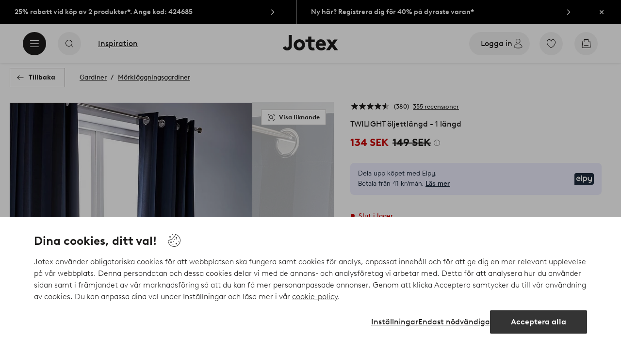

--- FILE ---
content_type: text/html; charset=utf-8
request_url: https://www.jotex.se/twilight/twilight-oljettlangd-1-langd/1049432-02
body_size: 192204
content:
<!doctype html>
<html data-n-head-ssr lang="sv-SE" data-n-head="%7B%22lang%22:%7B%22ssr%22:%22sv-SE%22%7D%7D">
  <head >
    <meta data-n-head="ssr" charset="utf-8"><meta data-n-head="ssr" name="viewport" content="width=device-width, initial-scale=1"><meta data-n-head="ssr" data-hid="detectify-verification" name="detectify-verification" content="04c7332f144fab544dca443e4c171464"><meta data-n-head="ssr" data-hid="google-site-verification" name="google-site-verification" content="_u8O7x-2AQepYOSSt2-iYaEPzG87u6ptE4P6VXrna5Y"><meta data-n-head="ssr" data-hid="mobile-web-app-capable" name="mobile-web-app-capable" content="yes"><meta data-n-head="ssr" data-hid="apple-mobile-web-app-capable" name="apple-mobile-web-app-capable" content="yes"><meta data-n-head="ssr" data-hid="apple-mobile-web-app-status-bar-style" name="apple-mobile-web-app-status-bar-style" content="default"><meta data-n-head="ssr" data-hid="apple-mobile-web-app-title" name="apple-mobile-web-app-title" content="Jotex"><meta data-n-head="ssr" data-hid="format-detection" name="format-detection" content="telephone=no"><meta data-n-head="ssr" data-hid="theme-color" name="theme-color" content="#ffffff"><meta data-n-head="ssr" data-hid="msapplication-TileColor" name="msapplication-TileColor" content="#ffffff"><meta data-n-head="ssr" data-hid="description" name="description" content="En öljettlängd för mörkläggning. Gardinlängden är av polyester med stiliga ränder ton-i-ton. TWILIGHT är vår mest prisvärda mörkläggningsgardin och är lika fin på baksidan som på framsidan. Gardinen är tätvävd så att beläggning på baksidan inte behövs. 8 st metallöljetter per längd. Träs enkelt på en gardinstång. Material: 100% polyester. Storlek: Bredd per gardinlängd 140 cm. Välj längd vid beställning. Skötselråd: Tvätt 30°. Krympning max 5%. Tips/råd: I stället för rullgardin och vanliga persienner kan du mörklägga med en mörkläggningsgardin - snyggt och praktiskt på samma gång."><meta data-n-head="ssr" property="og:title" content="TWILIGHT öljettlängd - 1 längd"><meta data-n-head="ssr" property="og:type" content="product"><meta data-n-head="ssr" property="og:url" content="https://www.jotex.se/twilight/twilight-oljettlangd-1-langd/1049432-02"><meta data-n-head="ssr" property="og:description" content="En öljettlängd för mörkläggning. Gardinlängden är av polyester med stiliga ränder ton-i-ton. TWILIGHT är vår mest prisvärda mörkläggningsgardin och är lika fin på baksidan som på framsidan. Gardinen är tätvävd så att beläggning på baksidan inte behövs. 8 st metallöljetter per längd. Träs enkelt på en gardinstång.,Material: 100% polyester.,Storlek: Bredd per gardinlängd 140 cm. Välj längd vid beställning.,Skötselråd: Tvätt 30°. Krympning max 5%.,Tips/råd: I stället för rullgardin och vanliga persienner kan du mörklägga med en mörkläggningsgardin - snyggt och praktiskt på samma gång."><meta data-n-head="ssr" property="og:image" content="https://assets.ellosgroup.com/i/ellos/jot_1049432-02_Fs"><meta data-n-head="ssr" property="og:site_name" content="Jotex"><meta data-n-head="ssr" property="product:price:amount" content="134"><meta data-n-head="ssr" property="product:price:currency" content="SEK"><title>TWILIGHT öljettlängd - 1 längd - Blå - Gardiner | Jotex</title><link data-n-head="ssr" rel="apple-touch-icon" href="/icons/ios-512.png"><link data-n-head="ssr" rel="mask-icon" color="#000000" href="/icons/safari-pinned-tab.svg"><link data-n-head="ssr" rel="shortcut icon" type="image/x-icon" href="/icons/favicon.ico"><link data-n-head="ssr" rel="icon" type="image/png" sizes="32x32" href="/icons/favicon-32.png"><link data-n-head="ssr" rel="icon" type="image/png" sizes="16x16" href="/icons/favicon-16.png"><link data-n-head="ssr" rel="apple-touch-startup-image" media="(device-width: 320px) and (device-height: 568px) and (-webkit-device-pixel-ratio: 2)" href="/splashscreens/iphone5_splash.png"><link data-n-head="ssr" rel="apple-touch-startup-image" media="(device-width: 375px) and (device-height: 667px) and (-webkit-device-pixel-ratio: 2)" href="/splashscreens/iphone6_splash.png"><link data-n-head="ssr" rel="apple-touch-startup-image" media="(device-width: 621px) and (device-height: 1104px) and (-webkit-device-pixel-ratio: 3)" href="/splashscreens/iphoneplus_splash.png"><link data-n-head="ssr" rel="apple-touch-startup-image" media="(device-width: 375px) and (device-height: 812px) and (-webkit-device-pixel-ratio: 3)" href="/splashscreens/iphonex_splash.png"><link data-n-head="ssr" rel="apple-touch-startup-image" media="(device-width: 414px) and (device-height: 896px) and (-webkit-device-pixel-ratio: 2)" href="/splashscreens/iphonexr_splash.png"><link data-n-head="ssr" rel="apple-touch-startup-image" media="(device-width: 414px) and (device-height: 896px) and (-webkit-device-pixel-ratio: 3)" href="/splashscreens/iphonexsmax_splash.png"><link data-n-head="ssr" rel="apple-touch-startup-image" media="(device-width: 768px) and (device-height: 1024px) and (-webkit-device-pixel-ratio: 2)" href="/splashscreens/ipad_splash.png"><link data-n-head="ssr" rel="apple-touch-startup-image" media="(device-width: 834px) and (device-height: 1112px) and (-webkit-device-pixel-ratio: 2)" href="/splashscreens/ipadpro1_splash.png"><link data-n-head="ssr" rel="apple-touch-startup-image" media="(device-width: 834px) and (device-height: 1194px) and (-webkit-device-pixel-ratio: 2)" href="/splashscreens/ipadpro3_splash.png"><link data-n-head="ssr" rel="apple-touch-startup-image" media="(device-width: 1024px) and (device-height: 1366px) and (-webkit-device-pixel-ratio: 2)" href="/splashscreens/ipadpro2_splash.png"><link data-n-head="ssr" rel="preconnect" href="https://assets.ellosgroup.com" crossorigin="true"><link data-n-head="ssr" rel="preconnect" href="https://static.ellosgroup.com" crossorigin="true"><link data-n-head="ssr" rel="preconnect" href="https://ellos.a.bigcontent.io" crossorigin="true"><link data-n-head="ssr" rel="preconnect" href="https://c1.amplience.net" crossorigin="true"><link data-n-head="ssr" rel="dns-prefetch" href="https://assets.adobedtm.com"><link data-n-head="ssr" rel="canonical" href="https://www.jotex.se/twilight/twilight-oljettlangd-1-langd/1049432-02"><script data-n-head="ssr" src="https://gtm.jotex.se/gtm.js?id=GTM-PXGL5Z84" async></script><script data-n-head="ssr" type="application/ld+json">{"@context":"https://schema.org","@type":"BreadcrumbList","itemListElement":[{"@type":"ListItem","position":1,"item":{"@id":"https://www.jotex.se/gardiner","name":"Gardiner"}},{"@type":"ListItem","position":2,"item":{"@id":"https://www.jotex.se/gardiner/morklaggningsgardiner","name":"Mörkläggningsgardiner"}}]}</script><script data-n-head="ssr" type="application/ld+json">{"@context":"https://schema.org/","@type":"Product","name":"TWILIGHT öljettlängd - 1 längd","color":"Mörkblå","image":["https://assets.ellosgroup.com/i/ellos/jot_1049432-02_Fs","https://assets.ellosgroup.com/i/ellos/jot_1049432-02_De_02","https://assets.ellosgroup.com/i/ellos/jot_1049432-02_De_03","https://assets.ellosgroup.com/i/ellos/jot_1049432-02_De_05"],"description":["En öljettlängd för mörkläggning. Gardinlängden är av polyester med stiliga ränder ton-i-ton. TWILIGHT är vår mest prisvärda mörkläggningsgardin och är lika fin på baksidan som på framsidan. Gardinen är tätvävd så att beläggning på baksidan inte behövs. 8 st metallöljetter per längd. Träs enkelt på en gardinstång.","Material: 100% polyester.","Storlek: Bredd per gardinlängd 140 cm. Välj längd vid beställning.","Skötselråd: Tvätt 30°. Krympning max 5%.","Tips/råd: I stället för rullgardin och vanliga persienner kan du mörklägga med en mörkläggningsgardin - snyggt och praktiskt på samma gång."],"sku":"1049432-02","brand":{"@type":"Brand","name":null},"offers":{"@type":"Offer","url":"https://www.jotex.se/twilight/twilight-oljettlangd-1-langd/1049432-02","priceCurrency":"SEK","price":134,"availability":"https://schema.org/OutOfStock"},"aggregateRating":{"@type":"AggregateRating","ratingValue":4.6,"reviewCount":380},"review":[{"@type":"Review","author":{"@type":"Person","name":"Toril S"},"datePublished":"2023-08-30","description":"","name":"","reviewRating":{"@type":"Rating","bestRating":5,"ratingValue":5,"worstRating":1}},{"@type":"Review","author":{"@type":"Person","name":"Abdolrahman O"},"datePublished":"2023-08-26","description":"","name":"","reviewRating":{"@type":"Rating","bestRating":5,"ratingValue":1,"worstRating":1}},{"@type":"Review","author":{"@type":"Person","name":"Yvonne E"},"datePublished":"2023-08-24","description":"Jag är så nöjd. Toppen, tar både värme och ljus. Har flera på vår altan för att ge skugga. Snygga och praktiska. ","name":"Twilight","reviewRating":{"@type":"Rating","bestRating":5,"ratingValue":5,"worstRating":1}},{"@type":"Review","author":{"@type":"Person","name":"Stig H"},"datePublished":"2023-08-22","description":"","name":"","reviewRating":{"@type":"Rating","bestRating":5,"ratingValue":5,"worstRating":1}},{"@type":"Review","author":{"@type":"Person","name":"Toril S"},"datePublished":"2023-08-11","description":"","name":"","reviewRating":{"@type":"Rating","bestRating":5,"ratingValue":5,"worstRating":1}},{"@type":"Review","author":{"@type":"Person","name":"Toril S"},"datePublished":"2023-08-11","description":"","name":"","reviewRating":{"@type":"Rating","bestRating":5,"ratingValue":5,"worstRating":1}},{"@type":"Review","author":{"@type":"Person","name":"Toril S"},"datePublished":"2023-08-11","description":"","name":"","reviewRating":{"@type":"Rating","bestRating":5,"ratingValue":5,"worstRating":1}},{"@type":"Review","author":{"@type":"Person","name":"Toril S"},"datePublished":"2023-08-11","description":"","name":"","reviewRating":{"@type":"Rating","bestRating":5,"ratingValue":5,"worstRating":1}},{"@type":"Review","author":{"@type":"Person","name":"Janina P"},"datePublished":"2023-08-10","description":"Det mörknar bra, bra kvalitet","name":"Bra förhållande mellan pris och kvalitet","reviewRating":{"@type":"Rating","bestRating":5,"ratingValue":5,"worstRating":1}},{"@type":"Review","author":{"@type":"Person","name":"Camilla L"},"datePublished":"2023-08-08","description":"","name":"","reviewRating":{"@type":"Rating","bestRating":5,"ratingValue":5,"worstRating":1}},{"@type":"Review","author":{"@type":"Person","name":"Heidi K"},"datePublished":"2023-08-05","description":"Fina gardiner. Bra uteslutning av ljuset.","name":"Lusttight ","reviewRating":{"@type":"Rating","bestRating":5,"ratingValue":5,"worstRating":1}},{"@type":"Review","author":{"@type":"Person","name":"Lotti S"},"datePublished":"2023-08-05","description":"Köpte 1st till då jag redan hade några. Snygg Gardin underbar kvalite. Tvätta häng upp direkt fuktiga så behövs ingen strykning. \nDom mörklägger helt!! Toppen bra 👍🏼 ","name":"Ursnygga &amp; funktionella","reviewRating":{"@type":"Rating","bestRating":5,"ratingValue":5,"worstRating":1}},{"@type":"Review","author":{"@type":"Person","name":"Cæcilie S"},"datePublished":"2023-08-02","description":"Jag beställde 3 av denna gardin. De är fina och har en bra blackout de effect, men de har alla olika längder. Det finns cirka 10 cm från den längsta gardinen till den kortaste, trots att jag beställde dem alla i samma längd ","name":"Varierande längd ","reviewRating":{"@type":"Rating","bestRating":5,"ratingValue":3,"worstRating":1}},{"@type":"Review","author":{"@type":"Person","name":"Ann O"},"datePublished":"2023-08-01","description":"Passar bra i olika rum och vi gillar den mörka blåa tonen.","name":"Fina mörkläggningsgardiner.","reviewRating":{"@type":"Rating","bestRating":5,"ratingValue":5,"worstRating":1}},{"@type":"Review","author":{"@type":"Person","name":"Carina A"},"datePublished":"2023-07-28","description":"","name":"","reviewRating":{"@type":"Rating","bestRating":5,"ratingValue":5,"worstRating":1}},{"@type":"Review","author":{"@type":"Person","name":"Marika L"},"datePublished":"2023-07-26","description":"","name":"","reviewRating":{"@type":"Rating","bestRating":5,"ratingValue":5,"worstRating":1}},{"@type":"Review","author":{"@type":"Person","name":"Vivian I"},"datePublished":"2023-07-21","description":"Är bara så supernöjd med dessa gardiner.. ","name":"Mörkare gardiner","reviewRating":{"@type":"Rating","bestRating":5,"ratingValue":5,"worstRating":1}},{"@type":"Review","author":{"@type":"Person","name":"Theres F"},"datePublished":"2023-07-21","description":"Snygga och hänger rakt och fint. Bilden är inte rättvisande dock då gardinen egentligen är randigt grå - snyggt dock. På bilden ser gardinen nästan svart ut. \n\nMen som sagt - har dessa gardiner i flera Rum. Vackra, lätta i tyget och diskreta samt mörkläggande :)","name":"Superfina ","reviewRating":{"@type":"Rating","bestRating":5,"ratingValue":5,"worstRating":1}},{"@type":"Review","author":{"@type":"Person","name":"Maja B"},"datePublished":"2023-07-07","description":"Mycket finare när man hänger upp dem. ","name":"Snygga gardiner","reviewRating":{"@type":"Rating","bestRating":5,"ratingValue":5,"worstRating":1}},{"@type":"Review","author":{"@type":"Person","name":"Belinda H"},"datePublished":"2023-07-07","description":"","name":"","reviewRating":{"@type":"Rating","bestRating":5,"ratingValue":4,"worstRating":1}},{"@type":"Review","author":{"@type":"Person","name":"Camilla E"},"datePublished":"2023-07-06","description":"","name":"","reviewRating":{"@type":"Rating","bestRating":5,"ratingValue":5,"worstRating":1}},{"@type":"Review","author":{"@type":"Person","name":"Kristina T"},"datePublished":"2023-06-29","description":"","name":"","reviewRating":{"@type":"Rating","bestRating":5,"ratingValue":4,"worstRating":1}},{"@type":"Review","author":{"@type":"Person","name":"Charlotte S"},"datePublished":"2023-06-27","description":"","name":"","reviewRating":{"@type":"Rating","bestRating":5,"ratingValue":5,"worstRating":1}},{"@type":"Review","author":{"@type":"Person","name":"Carina B"},"datePublished":"2023-06-26","description":"Så bra gardiner, fyller sin funktion och dessutom snygga.","name":"Toppengardiner","reviewRating":{"@type":"Rating","bestRating":5,"ratingValue":5,"worstRating":1}},{"@type":"Review","author":{"@type":"Person","name":"Ion I"},"datePublished":"2023-06-22","description":"Utmärkt !  Bra tyg och fina färg .\nExakt vad vi ville ha till sovrummet !\n\nMycket trevlig och kunnig personal också !!!","name":"Twilight öljettlängd","reviewRating":{"@type":"Rating","bestRating":5,"ratingValue":5,"worstRating":1}},{"@type":"Review","author":{"@type":"Person","name":"Birgitta N"},"datePublished":"2023-06-20","description":"Fungera mycket bra 😊 släpper inte in något ljus och man sover gott ","name":"Mörkes gardiner ","reviewRating":{"@type":"Rating","bestRating":5,"ratingValue":5,"worstRating":1}},{"@type":"Review","author":{"@type":"Person","name":"Heidi D"},"datePublished":"2023-06-16","description":"","name":"","reviewRating":{"@type":"Rating","bestRating":5,"ratingValue":5,"worstRating":1}},{"@type":"Review","author":{"@type":"Person","name":"Yvonne K"},"datePublished":"2023-06-16","description":"","name":"","reviewRating":{"@type":"Rating","bestRating":5,"ratingValue":5,"worstRating":1}},{"@type":"Review","author":{"@type":"Person","name":"Gunilla E"},"datePublished":"2023-06-15","description":"","name":"","reviewRating":{"@type":"Rating","bestRating":5,"ratingValue":5,"worstRating":1}},{"@type":"Review","author":{"@type":"Person","name":"Mona S"},"datePublished":"2023-06-15","description":"","name":"","reviewRating":{"@type":"Rating","bestRating":5,"ratingValue":5,"worstRating":1}},{"@type":"Review","author":{"@type":"Person","name":"Lilian N"},"datePublished":"2023-06-15","description":"Snygga och bra kvalitet.","name":"Mörkläggningsgardin ","reviewRating":{"@type":"Rating","bestRating":5,"ratingValue":5,"worstRating":1}},{"@type":"Review","author":{"@type":"Person","name":"Jessica A"},"datePublished":"2023-06-15","description":"Jag hade ett par av dessa sedan innan. Under tiden jag väntade på att dessa skulle komma tillbaks i lager provade jag andra mörkläggningsgardiner men har inte hittat ett par som är bättre än dessa. Kommer troligtvis köpa dessa igen.","name":"Super nöjd","reviewRating":{"@type":"Rating","bestRating":5,"ratingValue":5,"worstRating":1}},{"@type":"Review","author":{"@type":"Person","name":"Ewa L"},"datePublished":"2023-06-14","description":"Jättebra","name":"Twiglight","reviewRating":{"@type":"Rating","bestRating":5,"ratingValue":5,"worstRating":1}},{"@type":"Review","author":{"@type":"Person","name":"Anne-Marie H"},"datePublished":"2023-06-14","description":"","name":"","reviewRating":{"@type":"Rating","bestRating":5,"ratingValue":5,"worstRating":1}},{"@type":"Review","author":{"@type":"Person","name":"Yvonne E"},"datePublished":"2023-06-14","description":"Jättefina gardiner som dessutom gör rummen svalare. Snabb leverans.  Jag är verkligen mycket nöjd med er.","name":"Mörkläggningsgardiner twilight","reviewRating":{"@type":"Rating","bestRating":5,"ratingValue":5,"worstRating":1}},{"@type":"Review","author":{"@type":"Person","name":"Åsa W"},"datePublished":"2023-06-14","description":"Vi har dessa öljettlängder, både som gardiner och draperi. Både fina och fyller en stor funktion. \n","name":"Under ljusa sommarnätter...","reviewRating":{"@type":"Rating","bestRating":5,"ratingValue":5,"worstRating":1}},{"@type":"Review","author":{"@type":"Person","name":"Anders W"},"datePublished":"2023-06-14","description":"Mycket bättre mörkläggning nu än innan, värt pengarna.","name":"Mörkt","reviewRating":{"@type":"Rating","bestRating":5,"ratingValue":5,"worstRating":1}},{"@type":"Review","author":{"@type":"Person","name":"Isabel S"},"datePublished":"2023-06-14","description":"","name":"","reviewRating":{"@type":"Rating","bestRating":5,"ratingValue":5,"worstRating":1}},{"@type":"Review","author":{"@type":"Person","name":"Ritva M"},"datePublished":"2023-06-14","description":"","name":"","reviewRating":{"@type":"Rating","bestRating":5,"ratingValue":5,"worstRating":1}},{"@type":"Review","author":{"@type":"Person","name":"Jannike Leivdal R"},"datePublished":"2023-06-13","description":"Är njutbarhet. \n","name":"Gardiner","reviewRating":{"@type":"Rating","bestRating":5,"ratingValue":5,"worstRating":1}},{"@type":"Review","author":{"@type":"Person","name":"Gunilla O"},"datePublished":"2023-06-13","description":"Mjuk tyg att dra lätt , bra tyg","name":"Mörk rum","reviewRating":{"@type":"Rating","bestRating":5,"ratingValue":5,"worstRating":1}},{"@type":"Review","author":{"@type":"Person","name":"Anders V"},"datePublished":"2023-06-13","description":"","name":"","reviewRating":{"@type":"Rating","bestRating":5,"ratingValue":5,"worstRating":1}},{"@type":"Review","author":{"@type":"Person","name":"Pirjo K"},"datePublished":"2023-06-13","description":"Jag köpte alla tre sovrummen dessa gardiner.\nAtt mörkna på lämpligt sätt och plöja i värmen, Jag kan föreställa mig att vintern också blir kall.\nJag är nöjd!! ","name":"Passar bara","reviewRating":{"@type":"Rating","bestRating":5,"ratingValue":5,"worstRating":1}},{"@type":"Review","author":{"@type":"Person","name":"Anne H"},"datePublished":"2023-06-12","description":"","name":"","reviewRating":{"@type":"Rating","bestRating":5,"ratingValue":4,"worstRating":1}},{"@type":"Review","author":{"@type":"Person","name":"Birgitta N"},"datePublished":"2023-06-12","description":"Passade perfekt i barnbarnets rum och han blev nöjd för nu är det inte ljust mer och jag kan sova 👍","name":"Mörkgardiner","reviewRating":{"@type":"Rating","bestRating":5,"ratingValue":5,"worstRating":1}},{"@type":"Review","author":{"@type":"Person","name":"Janne-Elin L"},"datePublished":"2023-06-08","description":"","name":"","reviewRating":{"@type":"Rating","bestRating":5,"ratingValue":5,"worstRating":1}},{"@type":"Review","author":{"@type":"Person","name":"Renda B"},"datePublished":"2023-06-08","description":"","name":"","reviewRating":{"@type":"Rating","bestRating":5,"ratingValue":3,"worstRating":1}},{"@type":"Review","author":{"@type":"Person","name":"Susanne Li"},"datePublished":"2023-05-25","description":"Jag behövde fler mörkergardiner och hade  gardiner från Jotex sedan innan. Blev inte besviken nu heller. Gör det dom ska! Mörkar och håller värmen ute.","name":"Underbara mörkergardiner","reviewRating":{"@type":"Rating","bestRating":5,"ratingValue":5,"worstRating":1}},{"@type":"Review","author":{"@type":"Person","name":"maj47"},"datePublished":"2023-05-25","description":"Den stänger ute ljuset mycket bra, och så är den snygg .","name":"MYCKET BRA","reviewRating":{"@type":"Rating","bestRating":5,"ratingValue":5,"worstRating":1}},{"@type":"Review","author":{"@type":"Person","name":"Monica från Skåne"},"datePublished":"2023-05-16","description":"Fin gardin. Gillar öljetter för det är väldigt lätt att dra för och ifrån fönstret. Mörkläggningsgardinen gör att man sover mycket bättre.","name":"Mörkläggningsgardin","reviewRating":{"@type":"Rating","bestRating":5,"ratingValue":5,"worstRating":1}},{"@type":"Review","author":{"@type":"Person","name":"Veka 54"},"datePublished":"2023-05-16","description":"Nöjd över mitt köp. Passade precis. Men när kommer fakturan?","name":"Kanon bra köp.","reviewRating":{"@type":"Rating","bestRating":5,"ratingValue":5,"worstRating":1}},{"@type":"Review","author":{"@type":"Person","name":"Sommarnatt"},"datePublished":"2023-05-11","description":"Snygg blå gardin och det blir mörkt i rummet. Alla kan sova, toppen.","name":"Bra mörkläggningsgardin","reviewRating":{"@type":"Rating","bestRating":5,"ratingValue":5,"worstRating":1}},{"@type":"Review","author":{"@type":"Person","name":"MONII"},"datePublished":"2023-05-08","description":"Jag är jätte nöjd med gardinerna, skulle köpt 3 när jag  köpte dom men dom gör sitt jobb :D","name":"Funkar","reviewRating":{"@type":"Rating","bestRating":5,"ratingValue":5,"worstRating":1}},{"@type":"Review","author":{"@type":"Person","name":"Alopex"},"datePublished":"2023-05-08","description":"Släpper igenom ljus och är lite randiga vilket jag inte såg från början. De är dock lätta och glider bra på stången vilket mina tidigare mer mörkläggande inte gjorde.","name":"Ok","reviewRating":{"@type":"Rating","bestRating":5,"ratingValue":3,"worstRating":1}},{"@type":"Review","author":{"@type":"Person","name":"Momi"},"datePublished":"2023-05-04","description":"Är helnöjd. Verkligen snygga gardiner som ser eleganta ut. Bra material","name":"Funktionella","reviewRating":{"@type":"Rating","bestRating":5,"ratingValue":5,"worstRating":1}},{"@type":"Review","author":{"@type":"Person","name":"Snorkel"},"datePublished":"2023-05-02","description":"Stämde inte alls överens med varan. Den var randig vilket man kunde ana om man zoomade in på hemsidan.","name":"Bilden på hemsidan","reviewRating":{"@type":"Rating","bestRating":5,"ratingValue":1,"worstRating":1}},{"@type":"Review","author":{"@type":"Person","name":"IKM53"},"datePublished":"2023-05-02","description":"Passar utmärkt i sovrummet. Håller morgonljuset ute. Mycket bra.","name":"Mörk gardin","reviewRating":{"@type":"Rating","bestRating":5,"ratingValue":5,"worstRating":1}},{"@type":"Review","author":{"@type":"Person","name":"Lars_H"},"datePublished":"2023-04-25","description":"Mörkläggningsgardiner hade både rätt längd och bredd för att passa mina fönster och fyller sin funktion väl.","name":"Prisvärda mörkläggningsgardiner","reviewRating":{"@type":"Rating","bestRating":5,"ratingValue":5,"worstRating":1}},{"@type":"Review","author":{"@type":"Person","name":"Hinil"},"datePublished":"2023-04-18","description":"gardiner med ett bra utseende, ssmt är lätta bevis och ger ett mörkt rum","name":"Lättäta gardiner","reviewRating":{"@type":"Rating","bestRating":5,"ratingValue":5,"worstRating":1}},{"@type":"Review","author":{"@type":"Person","name":"Kasa"},"datePublished":"2023-04-11","description":"Super nöjd med mina mörkläggnings gardiner. Håller mörkt . Snyggt när dom är randiga. Mycket nöjd med mitt inköp","name":"Håller vad dom lovar !!!","reviewRating":{"@type":"Rating","bestRating":5,"ratingValue":5,"worstRating":1}},{"@type":"Review","author":{"@type":"Person","name":"Cartler"},"datePublished":"2023-04-10","description":"Mycket otydlig information gällande storleken. Stod enbart &quot;160&quot; utan att specificera att det är längden, inte bredden.\r\nKan inte använda denna gardin och kostnaderna som tas ut för att återlämna är för höga för att vara värt att returnera. Kommer inte rekommendera.","name":"Otydlig storlek","reviewRating":{"@type":"Rating","bestRating":5,"ratingValue":1,"worstRating":1}},{"@type":"Review","author":{"@type":"Person","name":"Sigge48"},"datePublished":"2023-04-03","description":"Nöjd med gardinens funktion! Riktigt mörkt i rummet trots sol!","name":"Mycket god avskärmningseffekt mot ljus!","reviewRating":{"@type":"Rating","bestRating":5,"ratingValue":5,"worstRating":1}},{"@type":"Review","author":{"@type":"Person","name":"CarinaCat"},"datePublished":"2023-04-03","description":"Snyggt med färgskiftningen mellan ränderna.\r\nFaller fint med lite tyngd i tyget.\r\nStänger ute ljuset effektivt. Mycket nöjd!","name":"Snygga och praktiska","reviewRating":{"@type":"Rating","bestRating":5,"ratingValue":5,"worstRating":1}},{"@type":"Review","author":{"@type":"Person","name":"Jap66"},"datePublished":"2023-03-27","description":"Jag köpte för en vecka sedan, för ett gästrum \r\nI testet, det verkade som svart ut.\r\nFå se hur mitten av sommaren fungerar.","name":"Väl blackout","reviewRating":{"@type":"Rating","bestRating":5,"ratingValue":5,"worstRating":1}},{"@type":"Review","author":{"@type":"Person","name":"Gokluns"},"datePublished":"2023-03-21","description":"Så perfekt gardin...synd att jag var lite sent ute att beställa gardinerna fel längd...köpte iaf 160 långa, MEN \r\när kanon nöjd med färg, pris o leverans....","name":"Perfekt","reviewRating":{"@type":"Rating","bestRating":5,"ratingValue":5,"worstRating":1}},{"@type":"Review","author":{"@type":"Person","name":"Karoline1"},"datePublished":"2023-03-14","description":"Jag är supernöjd med längderna, snygga med marinblåa och svarta ränder. Enkla att dra för fönstret och mörklägger rummet kanon","name":"Snygga och praktiska mörkläggande gardinlängder, m","reviewRating":{"@type":"Rating","bestRating":5,"ratingValue":4,"worstRating":1}},{"@type":"Review","author":{"@type":"Person","name":"Matti 12345667"},"datePublished":"2023-03-14","description":"Fungerar bara bra \r\nTill en kostnad absolut \r\nRekommendera","name":"Pris kasta en fjärdedel jämfört med en sten fot butik","reviewRating":{"@type":"Rating","bestRating":5,"ratingValue":4,"worstRating":1}},{"@type":"Review","author":{"@type":"Person","name":"Ewaliza"},"datePublished":"2023-02-16","description":"Köpte den för kanske tre veckor sen och satte upp den idag. Den är elegant","name":"Snygg stilig","reviewRating":{"@type":"Rating","bestRating":5,"ratingValue":5,"worstRating":1}},{"@type":"Review","author":{"@type":"Person","name":"svalan63"},"datePublished":"2023-02-06","description":"Superfina och känns lyxiga. Rek varmt. TWILIGHT öljettlängd - 1 längd - Grå","name":"Gardiner","reviewRating":{"@type":"Rating","bestRating":5,"ratingValue":5,"worstRating":1}},{"@type":"Review","author":{"@type":"Person","name":"pakollinen_käyttäjänimi"},"datePublished":"2023-01-26","description":"Bra gardiner och blockerar solstrålar, med dessa gör att ett rum blir mörkt. Gardiner är gjorda av tjockt och mjukt tyg. Jag kan rekommendera.","name":"Fina gardiner","reviewRating":{"@type":"Rating","bestRating":5,"ratingValue":5,"worstRating":1}},{"@type":"Review","author":{"@type":"Person","name":"Xxx68"},"datePublished":"2023-01-25","description":"Gardinerna är bra, men det stod atracitgrå, men de var mörkbruna, så jag skickade tillbaks dem. Förutom färgen så är det en bra mörkläggnings gardin.","name":"Bra mörkläggningsgardiner","reviewRating":{"@type":"Rating","bestRating":5,"ratingValue":4,"worstRating":1}},{"@type":"Review","author":{"@type":"Person","name":"umen70"},"datePublished":"2023-01-04","description":"Är supernöjd , snygga och mycket bra kvalite. Bra tyngd i tyget.","name":"superfina","reviewRating":{"@type":"Rating","bestRating":5,"ratingValue":5,"worstRating":1}},{"@type":"Review","author":{"@type":"Person","name":"Anngus65"},"datePublished":"2023-01-02","description":"Tycker Inte om gardinerna, ska köpa nya nu, enfärgade!","name":"Fula, trodde var enfärgade inte randiga!","reviewRating":{"@type":"Rating","bestRating":5,"ratingValue":1,"worstRating":1}},{"@type":"Review","author":{"@type":"Person","name":"RMH11"},"datePublished":"2022-12-27","description":"Riktigt snyggt i vårt sovrum. \r\nPerfekt med 220 längd , bara att hänga upp. \r\nFungerar även bra som mörkläggning","name":"Nya gardiner till nya boendet.","reviewRating":{"@type":"Rating","bestRating":5,"ratingValue":5,"worstRating":1}},{"@type":"Review","author":{"@type":"Person","name":"gunne"},"datePublished":"2022-12-27","description":"Köpte plommon färg inför julen, då jag inte vill ha julrött. Dessa kan man ha hela vintern. Fina gardiner som ger ett elegant intryck.","name":"jättefina","reviewRating":{"@type":"Rating","bestRating":5,"ratingValue":5,"worstRating":1}},{"@type":"Review","author":{"@type":"Person","name":"Karin Marie"},"datePublished":"2022-12-21","description":"Fina gardiner som ser dyrare ut än vad de är. Fin färg.","name":"Fina gardiner","reviewRating":{"@type":"Rating","bestRating":5,"ratingValue":5,"worstRating":1}},{"@type":"Review","author":{"@type":"Person","name":"Cilla69"},"datePublished":"2022-12-07","description":"Jätte fina, bra kvalitet, faller fint rekommenderar dom här gardinerna","name":"Underbara gardiner","reviewRating":{"@type":"Rating","bestRating":5,"ratingValue":4,"worstRating":1}},{"@type":"Review","author":{"@type":"Person","name":"Frössa74"},"datePublished":"2022-11-28","description":"Jag har denna Carin i tre olika färger, mjuka och följsamma, inte stela och tråkiga som andra kan vara, rekommenderar dem.","name":"Supernöjd","reviewRating":{"@type":"Rating","bestRating":5,"ratingValue":5,"worstRating":1}},{"@type":"Review","author":{"@type":"Person","name":"Heleng"},"datePublished":"2022-11-28","description":"Fina gardiner som jag gillar. Visst det är en mörk årstid nu men det håller verkligen ljuset borta.","name":"Fina gardiner som håller ljuset borta","reviewRating":{"@type":"Rating","bestRating":5,"ratingValue":5,"worstRating":1}},{"@type":"Review","author":{"@type":"Person","name":"nattarbete"},"datePublished":"2022-11-21","description":"Köpte som för en månad sen och är jättenöjd med produkten","name":"Snygga","reviewRating":{"@type":"Rating","bestRating":5,"ratingValue":5,"worstRating":1}},{"@type":"Review","author":{"@type":"Person","name":"Fyfy"},"datePublished":"2022-11-09","description":"Alltid varit mycket nöjd med Jotex   men gardinerna jag fått är sämsta tänkbara","name":"Uselt","reviewRating":{"@type":"Rating","bestRating":5,"ratingValue":1,"worstRating":1}},{"@type":"Review","author":{"@type":"Person","name":"Tatid"},"datePublished":"2022-10-31","description":"Färgen stämmer inte alls in med det jag köpte.\r\nMer bruna än lila och dessutom randiga.\r\nMen dom är väldigt bra som mörkläggning och släpper varken in eller ut ljus.\r\nSå dom får 3 stjärnor.\r\nHade färgen stämt bättre hade dom lätt fått en 5:a.","name":"Gräslig färg","reviewRating":{"@type":"Rating","bestRating":5,"ratingValue":3,"worstRating":1}},{"@type":"Review","author":{"@type":"Person","name":"Henk"},"datePublished":"2022-10-29","description":"Jag är nöjd, ger ett bra skydd för solen. Fungerar som det ska","name":"Bra gardiner","reviewRating":{"@type":"Rating","bestRating":5,"ratingValue":4,"worstRating":1}},{"@type":"Review","author":{"@type":"Person","name":"John749"},"datePublished":"2022-10-10","description":"Bra kvalitet och snygg gardin. Väl värt sina pengar.","name":"Mörkläggningsgardin","reviewRating":{"@type":"Rating","bestRating":5,"ratingValue":4,"worstRating":1}},{"@type":"Review","author":{"@type":"Person","name":"Hilde66"},"datePublished":"2022-08-31","description":"Jag köpte den här gardinlängden för att prova om den passade mitt vardagsrum.\r\nÖvertvättades över bra kvalité och att det var en väldigt fin gardin.köper mer så jag har till hela vardagsrummet","name":"Gardin","reviewRating":{"@type":"Rating","bestRating":5,"ratingValue":5,"worstRating":1}},{"@type":"Review","author":{"@type":"Person","name":"åsemay"},"datePublished":"2022-08-29","description":"Mycket nöjd med gardinerna. De hänger fint på gardintåen. bra kvalitet och är lätt täta.","name":"Gardiner","reviewRating":{"@type":"Rating","bestRating":5,"ratingValue":5,"worstRating":1}},{"@type":"Review","author":{"@type":"Person","name":"smaskens"},"datePublished":"2022-08-17","description":"Jag köpte 2 st gardiner för att hålla ljuset ute på natten och dom är fantastiskt bra. Inte ens en liten springa ljus kommer in. Jag är helnöjd!","name":"Superbra mörkläggningsgardiner","reviewRating":{"@type":"Rating","bestRating":5,"ratingValue":5,"worstRating":1}},{"@type":"Review","author":{"@type":"Person","name":"Jean68"},"datePublished":"2022-08-03","description":"Jag flyttade till en annan lägenhet och ville inte ha rullgardin, hittade dessa då de stora kedjorna inte hade rätt längd (220) och de passar perfekt och mörkt blir det med, upptäckte först efter jag köpt dem att de va randiga (antracitgrå), men det funkade bra när man har en färg i hela rummet, köpte även 2 st längder till vardagsrummet med, perfekt för en mysig filmkväll eller när solen bländar för mycket.","name":"Snygga och funktionella","reviewRating":{"@type":"Rating","bestRating":5,"ratingValue":5,"worstRating":1}},{"@type":"Review","author":{"@type":"Person","name":"GA hemma"},"datePublished":"2022-07-27","description":"Fantastisk fina och enkla att montera, bra det fanns olika längder","name":"Fina gardiner","reviewRating":{"@type":"Rating","bestRating":5,"ratingValue":4,"worstRating":1}},{"@type":"Review","author":{"@type":"Person","name":"Irmelina"},"datePublished":"2022-07-19","description":"Passar fint hos mig, mörkläggningsgardinerna håller ute ljuset","name":"Snygga","reviewRating":{"@type":"Rating","bestRating":5,"ratingValue":5,"worstRating":1}},{"@type":"Review","author":{"@type":"Person","name":"Tankgirl"},"datePublished":"2022-07-16","description":"Funkar kanonbra! Väldigt nöjd med köpet och kommer köpa fler!","name":"Mörkt och svalt","reviewRating":{"@type":"Rating","bestRating":5,"ratingValue":5,"worstRating":1}},{"@type":"Review","author":{"@type":"Person","name":"By56"},"datePublished":"2022-07-12","description":"Passade bra till fönstret och funktionen var den jag förväntade mig.","name":"Fungerar bra","reviewRating":{"@type":"Rating","bestRating":5,"ratingValue":5,"worstRating":1}},{"@type":"Review","author":{"@type":"Person","name":"Tessie91"},"datePublished":"2022-07-02","description":"Sjukt fina gardiner, beställde två i svartgrå och två i en lila. Insåg dessvärre att jag köpt för korta så la nu snabbt en beställning på rätt längd och ska skicka tillbaka de jag precis hämtat. Men de verkar blocka ut ljuset väldigt bra höll bara upp gardinen när jag insåg att jag beställt fel längd. Tänkte dock skriva det att, ja det står att det är lila men jag tyckte de såg ut att ha mer rött i sig. Men var inställningarna på min datorskärm som gjorde det, så tänk på det när ni kollar. Vilket som var färgen så fin att jag beställer samma igen fast med rätt längd, även om jag gärna haft en mer med röda toner i , haha","name":"Färg kan missvisa beroende på..","reviewRating":{"@type":"Rating","bestRating":5,"ratingValue":5,"worstRating":1}},{"@type":"Review","author":{"@type":"Person","name":"Annica10"},"datePublished":"2022-06-29","description":"Mörkläggningsgardinerna var vad vi förväntade av dom","name":"Bra produkt","reviewRating":{"@type":"Rating","bestRating":5,"ratingValue":4,"worstRating":1}},{"@type":"Review","author":{"@type":"Person","name":"Zorrolina"},"datePublished":"2022-06-26","description":"Snygg mörkläggningsgardin som definitivt fyller sin funktion. Extra plus för snabb leverans!","name":"Bra kvalitet!","reviewRating":{"@type":"Rating","bestRating":5,"ratingValue":5,"worstRating":1}},{"@type":"Review","author":{"@type":"Person","name":"Cadillac57"},"datePublished":"2022-06-16","description":"Ja har köpt många sådana gardiner till alla rum för att få mörkt","name":"Mycket bra","reviewRating":{"@type":"Rating","bestRating":5,"ratingValue":5,"worstRating":1}},{"@type":"Review","author":{"@type":"Person","name":"Harry"},"datePublished":"2022-06-03","description":"Gardiner fyller funktionen som mörkläggning gardin. Det blir verkligen mörkt i rummet. Toppen!!","name":"Mycket snygga gardiner.","reviewRating":{"@type":"Rating","bestRating":5,"ratingValue":5,"worstRating":1}},{"@type":"Review","author":{"@type":"Person","name":"Bitta1"},"datePublished":"2022-06-03","description":"Äntligen kan sova i ett myck, mycket mörkt rum, kanon snygga !","name":"mörkläggningsgardiner","reviewRating":{"@type":"Rating","bestRating":5,"ratingValue":5,"worstRating":1}},{"@type":"Review","author":{"@type":"Person","name":"Anni ett"},"datePublished":"2022-06-02","description":"Mycket Bra produkter bra priser och snabb leveranstid","name":"Mörkläggningsgardiner","reviewRating":{"@type":"Rating","bestRating":5,"ratingValue":5,"worstRating":1}},{"@type":"Review","author":{"@type":"Person","name":"Rafsan"},"datePublished":"2022-05-31","description":"Funkar som tänkt! Att hålla ljus och värme ute, jättebra val.","name":"Sonen nöjd","reviewRating":{"@type":"Rating","bestRating":5,"ratingValue":4,"worstRating":1}},{"@type":"Review","author":{"@type":"Person","name":"Anne72"},"datePublished":"2022-05-30","description":"Superbra, mörkläggnings modell. Sonen väldigt nöjd.","name":"Gardiner","reviewRating":{"@type":"Rating","bestRating":5,"ratingValue":4,"worstRating":1}},{"@type":"Review","author":{"@type":"Person","name":"Iween"},"datePublished":"2022-05-25","description":"Klockrent för min sömn när jag jobbar nätter. Blir så mörkt och bra.","name":"Fungerar perfekt.","reviewRating":{"@type":"Rating","bestRating":5,"ratingValue":4,"worstRating":1}},{"@type":"Review","author":{"@type":"Person","name":"Adora"},"datePublished":"2022-05-18","description":"Mörklägger jättebra, bra pris, fint tungt fall på tyget.","name":"Jättebra mörkläggningsgardiner","reviewRating":{"@type":"Rating","bestRating":5,"ratingValue":5,"worstRating":1}},{"@type":"Review","author":{"@type":"Person","name":"3nsam"},"datePublished":"2022-05-12","description":"Sen jag köpte denna gardin så har jag fått mörkare och sovit bättre","name":"Bra mörkläggning","reviewRating":{"@type":"Rating","bestRating":5,"ratingValue":4,"worstRating":1}},{"@type":"Review","author":{"@type":"Person","name":"Anette Lindh"},"datePublished":"2022-05-11","description":"Snygg mörkläggningsgardin som verkligen gör det den lovar.","name":"Snygg mörkläggningsgardin","reviewRating":{"@type":"Rating","bestRating":5,"ratingValue":5,"worstRating":1}},{"@type":"Review","author":{"@type":"Person","name":"Madde13"},"datePublished":"2022-05-04","description":"Har de gråa sen innan och nu har jag köpt de gröna, mycket snygga och funktionella till ett bra pris!","name":"Snygga och funktionella!","reviewRating":{"@type":"Rating","bestRating":5,"ratingValue":5,"worstRating":1}},{"@type":"Review","author":{"@type":"Person","name":"Himmelblå"},"datePublished":"2022-05-04","description":"Jag är mycket nöjd med köpet av dessa gardiner, de är fantastiska att titta på och hänga trevligt.Rekommenderas.","name":"Bra att försegla gardiner.","reviewRating":{"@type":"Rating","bestRating":5,"ratingValue":5,"worstRating":1}},{"@type":"Review","author":{"@type":"Person","name":"AnneAxen"},"datePublished":"2022-05-04","description":"Snygga..fin kvalité.bra längd.skulle kunna vara lite mindre bredd också.så dom oassar bättre på smalare fönster.","name":"Så snygga","reviewRating":{"@type":"Rating","bestRating":5,"ratingValue":5,"worstRating":1}},{"@type":"Review","author":{"@type":"Person","name":"Luckymom"},"datePublished":"2022-05-03","description":"Köpte dessa till en av ungdomarna i huset, för de vill ha det så ljust som möjligt ibland.\r\nDe var perfekta! Och trevliga var de också ☺️","name":"Lystette","reviewRating":{"@type":"Rating","bestRating":5,"ratingValue":5,"worstRating":1}},{"@type":"Review","author":{"@type":"Person","name":"Aubergine"},"datePublished":"2022-05-03","description":"Fint fall, snyggt med en ljusare rand i lila. Grundfärgen är aubergine. Verkligen bra mörkläggning!!!","name":"Härlig färg","reviewRating":{"@type":"Rating","bestRating":5,"ratingValue":5,"worstRating":1}},{"@type":"Review","author":{"@type":"Person","name":"Dag57"},"datePublished":"2022-04-29","description":"Stora mörka gardiner. Rekommendera..\r\nMörkt och fint i sovrummet.","name":"Mörkade gardiner.","reviewRating":{"@type":"Rating","bestRating":5,"ratingValue":5,"worstRating":1}},{"@type":"Review","author":{"@type":"Person","name":"Brita S"},"datePublished":"2022-04-25","description":"Jag är glad att jag fick händerna på samma gardiner nu annan gång. Svartar helt för att sova när det finns ljusa nätter hos oss. Mycket nöjd med material och färg.","name":"Trevligt och kraftfullt material, mörkläggningsgardiner","reviewRating":{"@type":"Rating","bestRating":5,"ratingValue":5,"worstRating":1}},{"@type":"Review","author":{"@type":"Person","name":"Pamj"},"datePublished":"2022-04-23","description":"Vi är super nöjd med gardiner.  Det är precis vi behövde i vårt sovrum.","name":"Bra köp","reviewRating":{"@type":"Rating","bestRating":5,"ratingValue":5,"worstRating":1}},{"@type":"Review","author":{"@type":"Person","name":"Angora"},"datePublished":"2022-04-20","description":"Mörklägger så bra att man vet inte om det är sol ute när man vaknar","name":"Perfekt","reviewRating":{"@type":"Rating","bestRating":5,"ratingValue":5,"worstRating":1}},{"@type":"Review","author":{"@type":"Person","name":"THolun186"},"datePublished":"2022-04-18","description":"Bra kvalitet och mörklägger bra på natten och är snygga på dagen. Lätta att stryka och hänga upp","name":"Stämde helt med beskrivningen på hemsidan","reviewRating":{"@type":"Rating","bestRating":5,"ratingValue":5,"worstRating":1}},{"@type":"Review","author":{"@type":"Person","name":"nyinflyttad2"},"datePublished":"2022-04-13","description":"Är nöjd med Jotex service. Gardinerna, vinröda är helt OK.","name":"Helt OK","reviewRating":{"@type":"Rating","bestRating":5,"ratingValue":4,"worstRating":1}},{"@type":"Review","author":{"@type":"Person","name":"Janna1961"},"datePublished":"2022-04-08","description":"Gardiner direkt på stången, behövde inte strykas. Färgen är mycket mörkare när den visas, men den förlamade oss inte. Vackra människor är och driver sin sak.","name":"Bra gardiner","reviewRating":{"@type":"Rating","bestRating":5,"ratingValue":5,"worstRating":1}},{"@type":"Review","author":{"@type":"Person","name":"Cam_en"},"datePublished":"2022-04-07","description":"Fyller sin funktion och gör rummet mörkt.\r\nLätta att dra för och snyggt fall.","name":"Bra mörkläggning","reviewRating":{"@type":"Rating","bestRating":5,"ratingValue":5,"worstRating":1}},{"@type":"Review","author":{"@type":"Person","name":"Kfrdsa"},"datePublished":"2022-04-06","description":"Fick hem idag dessa mörkläggningsgsgardiner. Fantastisk bra kvalite, rätt färg grön, tjocka, lyser inte igenom, fina ränder, får högsta betyg.","name":"Gröna mörkläggningsgardiner","reviewRating":{"@type":"Rating","bestRating":5,"ratingValue":5,"worstRating":1}},{"@type":"Review","author":{"@type":"Person","name":"Mamamona"},"datePublished":"2022-03-31","description":"Jag köpte de svart/grå. Mycket snygg och effektiv mörkläggningsgardin. Sover som en stock. Perfekt inför ljusa sommarnätter. Mycket nöjd!","name":"Prisvärd snygg och effektiv","reviewRating":{"@type":"Rating","bestRating":5,"ratingValue":5,"worstRating":1}},{"@type":"Review","author":{"@type":"Person","name":"Pia F"},"datePublished":"2022-03-29","description":"Har köpt dessa tidigare och tycker att de är fantastiskt bra.","name":"Mörkläggningsgardiner","reviewRating":{"@type":"Rating","bestRating":5,"ratingValue":5,"worstRating":1}},{"@type":"Review","author":{"@type":"Person","name":"Tez_f"},"datePublished":"2022-03-29","description":"Ger bra skydd mot solen. Med hjälp av persienner är de bäckmörkt trots morgon solen ligger på.","name":"Gör sitt jobb.","reviewRating":{"@type":"Rating","bestRating":5,"ratingValue":5,"worstRating":1}},{"@type":"Review","author":{"@type":"Person","name":"Kirhum"},"datePublished":"2022-03-28","description":"Mörkläggningsgardiner mörknar till fullo. Jag rekommenderar.","name":"Total förmörkelse","reviewRating":{"@type":"Rating","bestRating":5,"ratingValue":5,"worstRating":1}},{"@type":"Review","author":{"@type":"Person","name":"Nenny"},"datePublished":"2022-03-19","description":"Jag upplever de dock som att de finns tydligare ränder än vad bilden visar. Men inget som stör.","name":"Prisvärd mörkläggning.","reviewRating":{"@type":"Rating","bestRating":5,"ratingValue":5,"worstRating":1}},{"@type":"Review","author":{"@type":"Person","name":"Irmandeerus"},"datePublished":"2022-03-15","description":"Riktigt häftiga mörkare gardiner. Rekommendera! Produkten är utmärkt.","name":"De mörkare gardinerna","reviewRating":{"@type":"Rating","bestRating":5,"ratingValue":4,"worstRating":1}},{"@type":"Review","author":{"@type":"Person","name":"Mommo 100"},"datePublished":"2022-03-14","description":"Mycket snygg gardin och stänger ute ljus jättebra. Ska köpa flera.","name":"Snygg och funktionell","reviewRating":{"@type":"Rating","bestRating":5,"ratingValue":5,"worstRating":1}},{"@type":"Review","author":{"@type":"Person","name":"Maratysa"},"datePublished":"2022-03-13","description":"Mycket fina gardiner med god kvalitet! Väldigt fin färg (grön och även svart/grå). Bra pris! Mycket bra mörkläggning. Supernöjd!!","name":"Superfina","reviewRating":{"@type":"Rating","bestRating":5,"ratingValue":5,"worstRating":1}},{"@type":"Review","author":{"@type":"Person","name":"gus55"},"datePublished":"2022-03-07","description":"köpte förra året, och blev så nöjd så jag köpte ett set till","name":"perfekt","reviewRating":{"@type":"Rating","bestRating":5,"ratingValue":5,"worstRating":1}},{"@type":"Review","author":{"@type":"Person","name":"Zebra"},"datePublished":"2022-02-28","description":"Även om det är en mörkläggningsgardin är den snygg som en vanlig gardin","name":"Verkligen mörkt","reviewRating":{"@type":"Rating","bestRating":5,"ratingValue":5,"worstRating":1}},{"@type":"Review","author":{"@type":"Person","name":"Isabellaa"},"datePublished":"2022-02-22","description":"Tjocka gardiner, perfekt ljusbeständiga. Är väldigt nöjd med dem.","name":"Fina gardiner","reviewRating":{"@type":"Rating","bestRating":5,"ratingValue":5,"worstRating":1}},{"@type":"Review","author":{"@type":"Person","name":"Har rekommenderat"},"datePublished":"2022-02-15","description":"Jätte kommer att bli fina i ute rummet i husvagnen","name":"Jätte fina","reviewRating":{"@type":"Rating","bestRating":5,"ratingValue":5,"worstRating":1}},{"@type":"Review","author":{"@type":"Person","name":"1Frank9"},"datePublished":"2022-02-14","description":"Jag köpte några gardiner för 1 månad sedan och är mycket nöjd med köpet.","name":"Bra kundvård och snabb leverans","reviewRating":{"@type":"Rating","bestRating":5,"ratingValue":5,"worstRating":1}},{"@type":"Review","author":{"@type":"Person","name":"Maud48"},"datePublished":"2022-02-04","description":"Tycker den här gardinen är fantastiskt bra, både vad avser mörkläggning och som gardin. Har den i två färger. Men saknar en färg, beige eller linnefärgad! Finns det nån möjlighet att ni får den i de färgerna?","name":"Så Bra mörkläggningsgardin!","reviewRating":{"@type":"Rating","bestRating":5,"ratingValue":5,"worstRating":1}},{"@type":"Review","author":{"@type":"Person","name":"Annsa48"},"datePublished":"2022-02-01","description":"Precis vad jag förväntade mig.Snyggt som draperi i min hall där inredningen är i svart/vitt","name":"Passar som draper","reviewRating":{"@type":"Rating","bestRating":5,"ratingValue":5,"worstRating":1}},{"@type":"Review","author":{"@type":"Person","name":"Ma12345"},"datePublished":"2022-01-28","description":"Ser ej ut som på bild. Det är brun/svart irl inte samma färg","name":"Ser ej ut som bilden","reviewRating":{"@type":"Rating","bestRating":5,"ratingValue":1,"worstRating":1}},{"@type":"Review","author":{"@type":"Person","name":"Tonepia"},"datePublished":"2022-01-18","description":"Ljusbeständiga gardiner av mycket god kvalitet! Mycket nöjd med köpet.","name":"Ljusbeständiga gardiner","reviewRating":{"@type":"Rating","bestRating":5,"ratingValue":5,"worstRating":1}},{"@type":"Review","author":{"@type":"Person","name":"Eetu"},"datePublished":"2022-01-14","description":"Det mörknar väl, elegant, skrynkligt och silikat dåligt från förpackningen","name":"väl mörkare","reviewRating":{"@type":"Rating","bestRating":5,"ratingValue":4,"worstRating":1}},{"@type":"Review","author":{"@type":"Person","name":"Lesli"},"datePublished":"2022-01-11","description":"Jag är jätte nöjd med produkten. Bra kvalitet.","name":"Bra funktioner","reviewRating":{"@type":"Rating","bestRating":5,"ratingValue":5,"worstRating":1}},{"@type":"Review","author":{"@type":"Person","name":"Katja_oden1234"},"datePublished":"2021-12-30","description":"Mycket snyggare grön färg än på bilderna. Super nöjd!!!","name":"Super snygga","reviewRating":{"@type":"Rating","bestRating":5,"ratingValue":5,"worstRating":1}},{"@type":"Review","author":{"@type":"Person","name":"Postorderhandlaren"},"datePublished":"2021-12-24","description":"Bra och skön kvalitet och gardinen höll ljuset ute.","name":"Mörkläggningsgardiner","reviewRating":{"@type":"Rating","bestRating":5,"ratingValue":4,"worstRating":1}},{"@type":"Review","author":{"@type":"Person","name":"May Anita"},"datePublished":"2021-12-23","description":"Blev stort nöje med både färg och kvalitet på gardinerna.","name":"Stora gardiner","reviewRating":{"@type":"Rating","bestRating":5,"ratingValue":5,"worstRating":1}},{"@type":"Review","author":{"@type":"Person","name":"Binger52"},"datePublished":"2021-12-22","description":"Jag hade tidigare mörkblåa som mörkläggning. Tycker om dom jättemycket. Nu behövde jag bra öljettlängder för att stå emot kylan vd en balkongdörr. Fungerar bra till det också, eftersom dom är ganska tjocka. Dessutom snygga.","name":"Snygga och funktionella.","reviewRating":{"@type":"Rating","bestRating":5,"ratingValue":5,"worstRating":1}},{"@type":"Review","author":{"@type":"Person","name":"Liny"},"datePublished":"2021-12-21","description":"Totalt ljusbeständigt och läkemedlet är i hög kvalitet, tungt och robust","name":"Fantastiskt köp","reviewRating":{"@type":"Rating","bestRating":5,"ratingValue":5,"worstRating":1}},{"@type":"Review","author":{"@type":"Person","name":"Helle"},"datePublished":"2021-12-12","description":"Jag köpte en mörkläggningsgardin, trodde vi köpte enfärgad med de är så i ränder. De är dock fortfarande snygga. \r\nVårt problem, som jag kan se att andra också har haft, är att det bara finns 1 gardin och inte 2 som du alltid måste använda. Detta skulle vara bra om du informerade dig om din artikel där du bör komma ihåg att beställa 2 stycken.","name":"Trevliga MÄN","reviewRating":{"@type":"Rating","bestRating":5,"ratingValue":4,"worstRating":1}},{"@type":"Review","author":{"@type":"Person","name":"ANNL6212"},"datePublished":"2021-12-10","description":"Köpte den nyligen på rea. Passar fint I mitt nya kök och till vår inredning. Fin i färgerna. Lättskött och är precis den mattan jag sökt sedan min flytt i nov. 2021.","name":"Väldigt Nöjd!","reviewRating":{"@type":"Rating","bestRating":5,"ratingValue":5,"worstRating":1}},{"@type":"Review","author":{"@type":"Person","name":"Claus"},"datePublished":"2021-12-03","description":"Gardinen är snygg och i fin kvalitet. När du beställer gardin, så finns det en bild av en uppsättning. Detta är mycket missvisande eftersom endast 1 stycke skickas. Nu måste jag köpa en till...","name":"Fin gardin, men bara 1 st.","reviewRating":{"@type":"Rating","bestRating":5,"ratingValue":3,"worstRating":1}},{"@type":"Review","author":{"@type":"Person","name":"tarthr"},"datePublished":"2021-12-01","description":"Fint skimmer o super nöjd!\r\nHar den som entre gardin innanför dörren  wow","name":"Fint fall","reviewRating":{"@type":"Rating","bestRating":5,"ratingValue":4,"worstRating":1}},{"@type":"Review","author":{"@type":"Person","name":"SandraT"},"datePublished":"2021-10-27","description":"Bra kvalite och jätte fin färg! Ska ha dom till jul men insåg att dom kommer funka annars också i tex sovrum!","name":"Super fina!","reviewRating":{"@type":"Rating","bestRating":5,"ratingValue":5,"worstRating":1}},{"@type":"Review","author":{"@type":"Person","name":"Minna57"},"datePublished":"2021-10-26","description":"Det mörknar bra, åtminstone nu i caamo. Randig, vilket inte återspeglas väl i bilden.Bra pris-kvalitetsförhållande!","name":"Bra mörkläggningsgardiner","reviewRating":{"@type":"Rating","bestRating":5,"ratingValue":4,"worstRating":1}},{"@type":"Review","author":{"@type":"Person","name":"Kyliebj00"},"datePublished":"2021-10-15","description":"Grymt bra! \r\n\r\nKöpte dessa först i blått för att ha i vardagsrummet, senare köpte jag gröna, och nu blir det rött till jul. Det här är gardiner jag älskar, och kommer att använda! Vill dock ha mer färgomfång","name":"Fantastiskt och fint","reviewRating":{"@type":"Rating","bestRating":5,"ratingValue":5,"worstRating":1}},{"@type":"Review","author":{"@type":"Person","name":"BSSE"},"datePublished":"2021-10-12","description":"Jag köpte den här gardinen för ett tag sedan. Mycket nöjd. Fina gardiner.","name":"Gardiner","reviewRating":{"@type":"Rating","bestRating":5,"ratingValue":5,"worstRating":1}},{"@type":"Review","author":{"@type":"Person","name":"Kratta"},"datePublished":"2021-10-12","description":"Jag köpte denna produkt för ett par veckor sen och är jättenöjd","name":"Jättefina gardiner","reviewRating":{"@type":"Rating","bestRating":5,"ratingValue":5,"worstRating":1}},{"@type":"Review","author":{"@type":"Person","name":"Sally 45"},"datePublished":"2021-10-07","description":"Jättefina gardiner är supernöjd. Längtar tills jag får sätta upp dem.","name":"Lika fina på baksidan.","reviewRating":{"@type":"Rating","bestRating":5,"ratingValue":5,"worstRating":1}},{"@type":"Review","author":{"@type":"Person","name":"ErikaT"},"datePublished":"2021-10-06","description":"Köpte twilight gardin för 3 veckor sedan. Är ganska nöjd med gardinen, önskar bara att det finns fler färger.","name":"Bra kvalitet för priset!","reviewRating":{"@type":"Rating","bestRating":5,"ratingValue":5,"worstRating":1}},{"@type":"Review","author":{"@type":"Person","name":"Tytti"},"datePublished":"2021-10-05","description":"Köpte redan andra gången dem här fina mörkläggning gardinerna. \r\nNu har jag både vinröda och gröna!","name":"Fantastiskt funktionella!","reviewRating":{"@type":"Rating","bestRating":5,"ratingValue":5,"worstRating":1}},{"@type":"Review","author":{"@type":"Person","name":"AnnGro"},"datePublished":"2021-09-10","description":"De är hållbara och det blir verkligen mörkt och det är trevligt att de nu finns i flera olika färger så att man kan variera. Jag har köpt massor i olika längd och färg","name":"Bra gardiner","reviewRating":{"@type":"Rating","bestRating":5,"ratingValue":5,"worstRating":1}},{"@type":"Review","author":{"@type":"Person","name":"Nettan100"},"datePublished":"2021-09-09","description":"Jag köpte gardinerna i augusti och ångrar mig inte ett dugg. Bra kvalitet och jätte snygga.","name":"Helt fantastiskta","reviewRating":{"@type":"Rating","bestRating":5,"ratingValue":5,"worstRating":1}},{"@type":"Review","author":{"@type":"Person","name":"are39"},"datePublished":"2021-09-08","description":"Ett utmärkt köp! Fungerar precis som jag tänkt mig.","name":"Multifunktion","reviewRating":{"@type":"Rating","bestRating":5,"ratingValue":5,"worstRating":1}},{"@type":"Review","author":{"@type":"Person","name":"Eppo68"},"datePublished":"2021-09-06","description":"Fantastiska gardiner. Används i vardagsrummet, eftersom behöver ha ljusbeständiga gardiner.","name":"Lyxig gardin","reviewRating":{"@type":"Rating","bestRating":5,"ratingValue":5,"worstRating":1}},{"@type":"Review","author":{"@type":"Person","name":"Ullis14"},"datePublished":"2021-09-04","description":"Är supernöjd köpte de här gardinerna för några år sen och nu blev de ett par till. Släpper inte in nå ljus. Önskar att den här gardinen skulle finnas i vitt.","name":"Mycket bra!","reviewRating":{"@type":"Rating","bestRating":5,"ratingValue":5,"worstRating":1}},{"@type":"Review","author":{"@type":"Person","name":"Mia FS"},"datePublished":"2021-09-01","description":"Passar perfekt i mitt nya kök, superbra kvalitet ❤️","name":"Så snygga !!","reviewRating":{"@type":"Rating","bestRating":5,"ratingValue":5,"worstRating":1}},{"@type":"Review","author":{"@type":"Person","name":"Mörkläggningsgardin"},"datePublished":"2021-08-31","description":"Funktionella gardiner med diskret färg och som är lagom långa","name":"Mörkläggningsgardiner","reviewRating":{"@type":"Rating","bestRating":5,"ratingValue":5,"worstRating":1}},{"@type":"Review","author":{"@type":"Person","name":"JosefineA"},"datePublished":"2021-08-30","description":"Motsvarar förväntningarna och tyget faller fint. Rekommenderas","name":"Kanon","reviewRating":{"@type":"Rating","bestRating":5,"ratingValue":4,"worstRating":1}},{"@type":"Review","author":{"@type":"Person","name":"Lizzy21"},"datePublished":"2021-08-27","description":"Toppen i tonårsrummet. Mörklägger väldigt bra och är snygga.","name":"Mörkläggningsgardin","reviewRating":{"@type":"Rating","bestRating":5,"ratingValue":5,"worstRating":1}},{"@type":"Review","author":{"@type":"Person","name":"Rosie 53"},"datePublished":"2021-08-26","description":"Jättefina, såg inte att dom var bredrandiga , jättefin kvalite tunga och det blev mörkt i sovrummet , tummen upp","name":"Mörkläggningsgardiner","reviewRating":{"@type":"Rating","bestRating":5,"ratingValue":5,"worstRating":1}},{"@type":"Review","author":{"@type":"Person","name":"Loue"},"datePublished":"2021-08-17","description":"Köpte för att kunna göra sovrummet mörkt och de uppfyller verkligen sin funktion och är samtidigt riktigt snygga.","name":"Oroligt nöjd","reviewRating":{"@type":"Rating","bestRating":5,"ratingValue":5,"worstRating":1}},{"@type":"Review","author":{"@type":"Person","name":"Nöjder"},"datePublished":"2021-08-16","description":"Stänger ute ljuset bra om man sätter gardinstången högt mot taket och inte har gardinstången för långt från väggen.","name":"Bra mörkläggnings gardin","reviewRating":{"@type":"Rating","bestRating":5,"ratingValue":4,"worstRating":1}},{"@type":"Review","author":{"@type":"Person","name":"Lena 64"},"datePublished":"2021-08-10","description":"Mycket snygg gardin känns lyxig. Kraftigt tyg av bra kvalitet. Rekommenderar verkligen.","name":"Släpper inte in ljus","reviewRating":{"@type":"Rating","bestRating":5,"ratingValue":5,"worstRating":1}},{"@type":"Review","author":{"@type":"Person","name":"Sofie85"},"datePublished":"2021-08-02","description":"Fyller sin funktion med mörkläggning. Snyggt då dom är randiga. Passar perfekt i sonens rum.","name":"Enkelt snyggt.","reviewRating":{"@type":"Rating","bestRating":5,"ratingValue":5,"worstRating":1}},{"@type":"Review","author":{"@type":"Person","name":"Zkrt"},"datePublished":"2021-07-28","description":"Köpte för att få det mörkare på natten, funkar perfekt","name":"Jättenöjd , fin kvalitet och fin färg","reviewRating":{"@type":"Rating","bestRating":5,"ratingValue":5,"worstRating":1}},{"@type":"Review","author":{"@type":"Person","name":"Marsku83"},"datePublished":"2021-07-20","description":"Gardinerna mörknar verkligen rummet och landar vackert.","name":"Den mörkare gardinen","reviewRating":{"@type":"Rating","bestRating":5,"ratingValue":5,"worstRating":1}},{"@type":"Review","author":{"@type":"Person","name":"Amanda8994"},"datePublished":"2021-07-05","description":"Köpte mörkläggningsgardiner över en vecka sen, gick väldigt smidigt och fick mina grejer efter ca 2 dagar. Inget att klaga på :)","name":"Snabba och bra.","reviewRating":{"@type":"Rating","bestRating":5,"ratingValue":5,"worstRating":1}},{"@type":"Review","author":{"@type":"Person","name":"Sazza86"},"datePublished":"2021-06-30","description":"Älskar dom. Stänger ute massa ljus men inte så att det blir super mörkt.","name":"Gardiner","reviewRating":{"@type":"Rating","bestRating":5,"ratingValue":5,"worstRating":1}},{"@type":"Review","author":{"@type":"Person","name":"Rozathebest"},"datePublished":"2021-06-28","description":"Mycket bra nu när det är varmt ute ha ett svalt sovrum.","name":"Mycket bra","reviewRating":{"@type":"Rating","bestRating":5,"ratingValue":4,"worstRating":1}},{"@type":"Review","author":{"@type":"Person","name":"Pia Falk"},"datePublished":"2021-06-28","description":"Jättebra kvalitet .Bästa gardinköp någonsin mörkt i sovrummet,äntligen . Hoppas ni tar in dom igen även i kortare modell.","name":"Mörkläggningsgardiner","reviewRating":{"@type":"Rating","bestRating":5,"ratingValue":5,"worstRating":1}},{"@type":"Review","author":{"@type":"Person","name":"Jordgubben"},"datePublished":"2021-06-22","description":"Jättebra mörkläggningsgardin, hade önskat att den varit helt grå, blå el svart o inte tvådelad","name":"Mörkt o bra","reviewRating":{"@type":"Rating","bestRating":5,"ratingValue":4,"worstRating":1}},{"@type":"Review","author":{"@type":"Person","name":"Gussen"},"datePublished":"2021-06-17","description":"Solen strålar in i våran alltan, med dessa så blir det mörkt och vi kan spela och se på tv. Toppen","name":"Funkar kanon.","reviewRating":{"@type":"Rating","bestRating":5,"ratingValue":5,"worstRating":1}},{"@type":"Review","author":{"@type":"Person","name":"Tii_7_na"},"datePublished":"2021-06-15","description":"Riktigt bra täckning, jag behöver dessa ljusa sommarnätter i skiftarbetarens sovrum.","name":"Prisvärd pris och bra täckning","reviewRating":{"@type":"Rating","bestRating":5,"ratingValue":5,"worstRating":1}},{"@type":"Review","author":{"@type":"Person","name":"Lotage"},"datePublished":"2021-06-15","description":"Jag är verkligen nöjd med denna mörkläggnings gardin släpper inte in något ljus fin upphängning","name":"Fantastiskt bra gardin","reviewRating":{"@type":"Rating","bestRating":5,"ratingValue":5,"worstRating":1}},{"@type":"Review","author":{"@type":"Person","name":"PiVi"},"datePublished":"2021-06-10","description":"Ljus mörkläggningsgardin. Släpper fortfarande inte ljus igenom. Det är ett bra köp. Bra förhållande mellan pris och kvalitet.","name":"Arbetar","reviewRating":{"@type":"Rating","bestRating":5,"ratingValue":5,"worstRating":1}},{"@type":"Review","author":{"@type":"Person","name":"NoAuthor?"},"datePublished":"2021-05-30","description":"Jag har köpt blå förut till sovrummet.det blev fint","name":"Fantastisk färg","reviewRating":{"@type":"Rating","bestRating":5,"ratingValue":5,"worstRating":1}},{"@type":"Review","author":{"@type":"Person","name":"MiaMA"},"datePublished":"2021-05-25","description":"Jag älskar dessa gardiner, har dem i grått och blått som mörkläggning i sovrum. Inget ljusinsläpp alls.","name":"Super fina","reviewRating":{"@type":"Rating","bestRating":5,"ratingValue":5,"worstRating":1}},{"@type":"Review","author":{"@type":"Person","name":"NoAuthor?"},"datePublished":"2021-05-25","description":"Bekämpa god kvalitet och mörkna mycket bra. Svart beforenoyd! Rekommenderas.","name":"Super för mörk sömnig!","reviewRating":{"@type":"Rating","bestRating":5,"ratingValue":5,"worstRating":1}},{"@type":"Review","author":{"@type":"Person","name":"Eliza den första"},"datePublished":"2021-05-19","description":"Mycket effektivt när det ljusnar tidigt på sommaren!","name":"Mörkläggningsgardin","reviewRating":{"@type":"Rating","bestRating":5,"ratingValue":5,"worstRating":1}},{"@type":"Review","author":{"@type":"Person","name":"Anki M"},"datePublished":"2021-05-19","description":"Köpte de röda för tre veckor sedan mkt nöjd med både utseende och mörkläggningen","name":"Fina o bra mörkläggning fin färg","reviewRating":{"@type":"Rating","bestRating":5,"ratingValue":5,"worstRating":1}},{"@type":"Review","author":{"@type":"Person","name":"Make"},"datePublished":"2021-05-18","description":"Ha dessa gardin i sovrummet och vardagsrummet. Eftersom de lever upp till sitt namn att de är ljusa. Bästa gardin, och de hänger så trevligt, rekommenderas!","name":"Bästa gardin","reviewRating":{"@type":"Rating","bestRating":5,"ratingValue":5,"worstRating":1}},{"@type":"Review","author":{"@type":"Person","name":"Leena2778"},"datePublished":"2021-05-17","description":"Jag köpte dessa för ett par veckor sedan, när en utekväll här i Lappland tog bort mina drömmar. Fungerande och vackert fallande gardiner. Jag är mycket nöjd.","name":"Fungerande och vackert landning","reviewRating":{"@type":"Rating","bestRating":5,"ratingValue":5,"worstRating":1}},{"@type":"Review","author":{"@type":"Person","name":"Malomis"},"datePublished":"2021-05-13","description":"Så snygga gardiner , rätt blå färg precis som jag tänkt mig.","name":"Snyggt fall","reviewRating":{"@type":"Rating","bestRating":5,"ratingValue":5,"worstRating":1}},{"@type":"Review","author":{"@type":"Person","name":"Bj 67"},"datePublished":"2021-05-12","description":"Fin färg till tungt fint tyg. Rekommenderas för alla rum","name":"Fantastisk design","reviewRating":{"@type":"Rating","bestRating":5,"ratingValue":5,"worstRating":1}},{"@type":"Review","author":{"@type":"Person","name":"BrunoBanan"},"datePublished":"2021-05-12","description":"Rejäla gardiner med fint mönster som gör ett riktigt bra jobb. Tycker att det är lite för dyrt om man ska ha två längre gardiner, men med lite tur brukar man få bra rabatter och kan köpa dem för bättre pris, därav 4 stjärnor av 5.","name":"Rejäla gardiner!","reviewRating":{"@type":"Rating","bestRating":5,"ratingValue":4,"worstRating":1}},{"@type":"Review","author":{"@type":"Person","name":"Hejmalin"},"datePublished":"2021-04-24","description":"Mycket nöjd, snygga gardiner som mörklägger bra. Känns som bra kvalitet och diskreta ränder som ger ett snyggt fall. Köpte i mörkgrå.","name":"Utmärkt","reviewRating":{"@type":"Rating","bestRating":5,"ratingValue":5,"worstRating":1}},{"@type":"Review","author":{"@type":"Person","name":"Vivecca"},"datePublished":"2021-04-21","description":"Dom är snyggt designat. Passar både sov rum och vardagsrum. Jag sover otroligt mycket bättre med dom. Dom stänger ute ljuset.","name":"Älskar dom.","reviewRating":{"@type":"Rating","bestRating":5,"ratingValue":5,"worstRating":1}},{"@type":"Review","author":{"@type":"Person","name":"Miinanii"},"datePublished":"2021-04-15","description":"Passar som en näsa mot huvudet på våra fönster och mörknar precis lagom ☺️","name":"Väl mörkare","reviewRating":{"@type":"Rating","bestRating":5,"ratingValue":5,"worstRating":1}},{"@type":"Review","author":{"@type":"Person","name":"Dobby18"},"datePublished":"2021-04-14","description":"Stänger solljuset ute ur rummet.  Är andra omgången som jag köpt.","name":"Mörker gardiner","reviewRating":{"@type":"Rating","bestRating":5,"ratingValue":4,"worstRating":1}},{"@type":"Review","author":{"@type":"Person","name":"Pluppar"},"datePublished":"2021-04-12","description":"Köpt flera av denna gardin. Bra kvalité. Bra mörkläggningsgardiner.","name":"Nöjd","reviewRating":{"@type":"Rating","bestRating":5,"ratingValue":5,"worstRating":1}},{"@type":"Review","author":{"@type":"Person","name":"Ove59"},"datePublished":"2021-04-08","description":"Snygga och mörklägger rummet ordentligt.  Nästa gång ska jag dock ta en längre storlek, den här längden blev lite väl precis./Ove","name":"Fungerar perfekt för en nattarbetare.","reviewRating":{"@type":"Rating","bestRating":5,"ratingValue":4,"worstRating":1}},{"@type":"Review","author":{"@type":"Person","name":"KaneZ"},"datePublished":"2021-04-07","description":"Bra pris, snabb leverans och precis enligt beskrivningen.","name":"Snabbt och smidigt!","reviewRating":{"@type":"Rating","bestRating":5,"ratingValue":5,"worstRating":1}},{"@type":"Review","author":{"@type":"Person","name":"Jessiie"},"datePublished":"2021-04-06","description":"Jag har både köpt den blå och grå.\r\nSnygga gardiner. Och vi är nöjda med mörkläggningen.  Toppen. Tycker vi!","name":"Suveräna","reviewRating":{"@type":"Rating","bestRating":5,"ratingValue":4,"worstRating":1}},{"@type":"Review","author":{"@type":"Person","name":"Borgen87"},"datePublished":"2021-04-04","description":"Det är en riktigt kvalitets gardin för en billig peng och den funkar kanon är grymt nöjd!","name":"Grymt fin och funkar kanon","reviewRating":{"@type":"Rating","bestRating":5,"ratingValue":5,"worstRating":1}},{"@type":"Review","author":{"@type":"Person","name":"Mike The Bike"},"datePublished":"2021-03-30","description":"Jag köpte det här 1-packet Mörkläggnings Gardin den 15 mars, och är väldigt nöjd. Mörkade verkligen mitt rum, inget ljus kom igenom.","name":"Mörkläggnings Gardin","reviewRating":{"@type":"Rating","bestRating":5,"ratingValue":5,"worstRating":1}},{"@type":"Review","author":{"@type":"Person","name":"M4RI4"},"datePublished":"2021-03-30","description":"Behövde ett par korta mörka öljettlängder till sonens rum. Chansade på dessa vilket både jag och sonen är supernöjda för. Lagom glansiga och kul med inte helt svarta/grå.","name":"Passade perfekt i killrummet","reviewRating":{"@type":"Rating","bestRating":5,"ratingValue":5,"worstRating":1}},{"@type":"Review","author":{"@type":"Person","name":"Majsan20"},"datePublished":"2021-03-09","description":"Köpte Twilight mörkläggningsgardiner för ett par veckor sedan. De håller ute ljuset i sovrummen och jag sover mycket bättre.","name":"Vackra gardiner som håller ljuset ute.","reviewRating":{"@type":"Rating","bestRating":5,"ratingValue":5,"worstRating":1}},{"@type":"Review","author":{"@type":"Person","name":"PiaPudding"},"datePublished":"2021-02-28","description":"Fina gardinlängder som hänger snyggt och tungt.... Kan användas som mörkläggningsgardin. Bra med olika längder","name":"Funktionella gardiner","reviewRating":{"@type":"Rating","bestRating":5,"ratingValue":5,"worstRating":1}},{"@type":"Review","author":{"@type":"Person","name":"Flisan93"},"datePublished":"2021-02-16","description":"Jag köpte dessa för ha i vårat sovrum och och dom är helt underbara. Inget ljus kommer in i vårat sovrum längre.","name":"Helt underbara gardiner!","reviewRating":{"@type":"Rating","bestRating":5,"ratingValue":5,"worstRating":1}},{"@type":"Review","author":{"@type":"Person","name":"Chpia"},"datePublished":"2021-02-16","description":"Blev mycket positivt överraskad över hur trevligt det var till det priset! Lätttät!","name":"Super gardin för billiga pengar!","reviewRating":{"@type":"Rating","bestRating":5,"ratingValue":5,"worstRating":1}},{"@type":"Review","author":{"@type":"Person","name":"Lenake60"},"datePublished":"2021-02-09","description":"Väldigt bra gardiner som mörklägger efter förväntningarna!","name":"Mörkläggning","reviewRating":{"@type":"Rating","bestRating":5,"ratingValue":5,"worstRating":1}},{"@type":"Review","author":{"@type":"Person","name":"Jessijay"},"datePublished":"2021-02-09","description":"Jättefina gardiner. Bra att man kunde välja mellan olika längder.\r\nNackdelen var att det var en repa i den ena gardinen vi fick...\r\nOrkade dock inte reklamera då repan inte syntes så tydligt när man satte upp dem.\r\nMen retligt..","name":"Hål i gardinen","reviewRating":{"@type":"Rating","bestRating":5,"ratingValue":3,"worstRating":1}},{"@type":"Review","author":{"@type":"Person","name":"Linnis"},"datePublished":"2021-01-27","description":"Jag köpte dessa 5 månader sedan i blått och är otroligt nöjd. De är ljusbeständiga, bra kvalitet och ser exklusiva ut.","name":"Underbara gardiner","reviewRating":{"@type":"Rating","bestRating":5,"ratingValue":5,"worstRating":1}},{"@type":"Review","author":{"@type":"Person","name":"Cola68"},"datePublished":"2021-01-05","description":"Håller vad de lovar. Enkelt sätt att mörklägga ett rum.","name":"Mörklägger.","reviewRating":{"@type":"Rating","bestRating":5,"ratingValue":5,"worstRating":1}},{"@type":"Review","author":{"@type":"Person","name":"Mila77"},"datePublished":"2021-01-04","description":"Trodde att de skulle vara lite mer åt svarta hållet, men det gjorde inget då de är superfina, har bra kvalitet och håller ljuset ute, åtminstone i city och under november/december :)","name":"Bra mörkläggning","reviewRating":{"@type":"Rating","bestRating":5,"ratingValue":5,"worstRating":1}},{"@type":"Review","author":{"@type":"Person","name":"Freddie1988"},"datePublished":"2020-12-29","description":"Mycket fina gardiner som är snyggt sydda. Ja, dessa kunde jag ha köpt igen.","name":"Bra!","reviewRating":{"@type":"Rating","bestRating":5,"ratingValue":5,"worstRating":1}},{"@type":"Review","author":{"@type":"Person","name":"Freddie1988"},"datePublished":"2020-12-29","description":"Mycket fina gardiner som är snyggt sydda. Ja, dessa kunde jag ha köpt igen.","name":"Bra!","reviewRating":{"@type":"Rating","bestRating":5,"ratingValue":5,"worstRating":1}},{"@type":"Review","author":{"@type":"Person","name":"Annsing84"},"datePublished":"2020-12-28","description":"Jag köpte dessa mörkläggningsgardiner år de fungerar superbra i vårt tvrum.","name":"Superfina","reviewRating":{"@type":"Rating","bestRating":5,"ratingValue":4,"worstRating":1}},{"@type":"Review","author":{"@type":"Person","name":"Leila55"},"datePublished":"2020-12-21","description":"Jättefina och fyller sin funktion men tyvärr är gardinerna olika långa.","name":"Mörkläggande","reviewRating":{"@type":"Rating","bestRating":5,"ratingValue":3,"worstRating":1}},{"@type":"Review","author":{"@type":"Person","name":"Erkaperka"},"datePublished":"2020-12-18","description":"Köpte dessa och hängde upp dem på en gång trots att inte mörkläggning är ett problem här uppe just nu. De är jättefina, var dock helt säker på att jag köpte enfärgade grå, de som kom var randiga...först var jag irriterad med nu är jag nöjd:)","name":"Riktigt fint fall","reviewRating":{"@type":"Rating","bestRating":5,"ratingValue":4,"worstRating":1}},{"@type":"Review","author":{"@type":"Person","name":"Kattenbob"},"datePublished":"2020-12-14","description":"Önskade mörkläggningsgardiner och fick det jag önskade","name":"Gör vad dom ska :)","reviewRating":{"@type":"Rating","bestRating":5,"ratingValue":4,"worstRating":1}},{"@type":"Review","author":{"@type":"Person","name":"Wilma48"},"datePublished":"2020-12-02","description":"Blev positivt överraskad när jag packade in den här gardinen. Den hade god kvalitet, var snyggt sydd och går bra ut framför fönstret. Perfekt för min användning","name":"Väl värt priset","reviewRating":{"@type":"Rating","bestRating":5,"ratingValue":5,"worstRating":1}},{"@type":"Review","author":{"@type":"Person","name":"Tina27"},"datePublished":"2020-11-30","description":"Mycket nöjd med gardinen. Bra tjock kvalitet på läkemedlet och finare än på bilden","name":"Bra kvalitet","reviewRating":{"@type":"Rating","bestRating":5,"ratingValue":5,"worstRating":1}},{"@type":"Review","author":{"@type":"Person","name":"Ellen4"},"datePublished":"2020-11-26","description":"Jag köpte den för nån veckan sedan och Jag är glad att kag löpte den","name":"Mysigt trevlig gardin","reviewRating":{"@type":"Rating","bestRating":5,"ratingValue":5,"worstRating":1}},{"@type":"Review","author":{"@type":"Person","name":"Vet inte vad ni menar"},"datePublished":"2020-11-25","description":"Jag köpte fel längd på första längden, så jag beställde 4st nya i rätt längd, dom hänger uppe hos mig nu och jag är nöjd.","name":"Fungerar perfekt","reviewRating":{"@type":"Rating","bestRating":5,"ratingValue":5,"worstRating":1}},{"@type":"Review","author":{"@type":"Person","name":"Vera44"},"datePublished":"2020-11-10","description":"Fantastiska gardiner i tjock kvalitet och med en fin droppe som håller ljuset ute.","name":"Fantastiska gardiner","reviewRating":{"@type":"Rating","bestRating":5,"ratingValue":5,"worstRating":1}},{"@type":"Review","author":{"@type":"Person","name":"Sol68"},"datePublished":"2020-11-10","description":"Stora gardiner. Perfekt för sovrum. Lätt tätt, bra kvalitet och mycket billigt","name":"utmärkt","reviewRating":{"@type":"Rating","bestRating":5,"ratingValue":5,"worstRating":1}},{"@type":"Review","author":{"@type":"Person","name":"Klaka"},"datePublished":"2020-11-02","description":"Lätt att stryka o hänga upp! Supernöjd med  köpet!","name":"Mycket bra o enkel upphängning!","reviewRating":{"@type":"Rating","bestRating":5,"ratingValue":5,"worstRating":1}},{"@type":"Review","author":{"@type":"Person","name":"Mamma63"},"datePublished":"2020-11-02","description":"Jag köpte gardinerna för ett par veckor sedan och är nöjd.snygg och väldigt lätt att byta till baren tack vare Däcken.bra kvalitet.","name":"Snygg","reviewRating":{"@type":"Rating","bestRating":5,"ratingValue":5,"worstRating":1}},{"@type":"Review","author":{"@type":"Person","name":"NoAuthor?"},"datePublished":"2020-10-28","description":"Köpt dessa till sovrummet, jättefina! Verkligen bra!","name":"Gardinlängder 220 cm","reviewRating":{"@type":"Rating","bestRating":5,"ratingValue":5,"worstRating":1}},{"@type":"Review","author":{"@type":"Person","name":"NoAuthor?"},"datePublished":"2020-10-23","description":"Snygg gardin, liknande på båda sidor, perfekt lätt tät. Glädjen var stor när de såg nyströkta ut efter tvätt. Rekommenderas!","name":"Absolut nöjd!","reviewRating":{"@type":"Rating","bestRating":5,"ratingValue":5,"worstRating":1}},{"@type":"Review","author":{"@type":"Person","name":"2neaz"},"datePublished":"2020-10-19","description":"Snygg och 100% ljusbeständig. Vi sover mycket bättre. Snabb leverans och enkelt pris","name":"Både snyggt och funktionellt","reviewRating":{"@type":"Rating","bestRating":5,"ratingValue":5,"worstRating":1}},{"@type":"Review","author":{"@type":"Person","name":"Liz casanovas"},"datePublished":"2020-10-13","description":"Stora gardiner. Köpte dem till halva priset och är mycket nöjda.","name":"Fin","reviewRating":{"@type":"Rating","bestRating":5,"ratingValue":5,"worstRating":1}},{"@type":"Review","author":{"@type":"Person","name":"Jaana64"},"datePublished":"2020-09-24","description":"Jag köpte gardinerna för några veckor sedan. Tyget är av hög kvalitet och förmörkelsen fungerar bra.","name":"Gardiner av hög kvalitet","reviewRating":{"@type":"Rating","bestRating":5,"ratingValue":5,"worstRating":1}},{"@type":"Review","author":{"@type":"Person","name":"AnneS1"},"datePublished":"2020-09-21","description":"Mycket nöjd med köpet! Fina gardiner, mörkare rummet. Absolut till förväntningarna","name":"Mycket nöjd","reviewRating":{"@type":"Rating","bestRating":5,"ratingValue":5,"worstRating":1}},{"@type":"Review","author":{"@type":"Person","name":"Sugoy"},"datePublished":"2020-09-17","description":"Jag har haft dessa i ett par veckor nu och är så nöjd! Blir det tillräckligt mörkt i sovrummet för att sova även om solen har kommit upp. Liksom kvaliteten är gardinerna snygga och läkemedlet känns bra. Vill ha mer.","name":"Äntligen sover gott igen","reviewRating":{"@type":"Rating","bestRating":5,"ratingValue":5,"worstRating":1}},{"@type":"Review","author":{"@type":"Person","name":"Siss30"},"datePublished":"2020-09-13","description":"Jag köpte 6 mörkläggningsgardiner för 3 sovrum. Jag är så otroligt nöjd med både kvalitén och utseendet. Jag har tidigare beställt sommargardiner till vardagsrummet och kan inte säga annat än att jag är så nöjd med dem.","name":"Fantastiska gardiner","reviewRating":{"@type":"Rating","bestRating":5,"ratingValue":5,"worstRating":1}},{"@type":"Review","author":{"@type":"Person","name":"Anoli"},"datePublished":"2020-09-07","description":"Mycket mörkare, vackra gardiner. Vertikala ränder ger uttryck.","name":"Vackra mörkläggningsgardiner","reviewRating":{"@type":"Rating","bestRating":5,"ratingValue":4,"worstRating":1}},{"@type":"Review","author":{"@type":"Person","name":"Uppuu"},"datePublished":"2020-08-27","description":"Tyget var underbart nedstigande, färgen också vacker. Ränderna var inte efter min smak, men bra gardiner.","name":"Vackert fallande","reviewRating":{"@type":"Rating","bestRating":5,"ratingValue":4,"worstRating":1}},{"@type":"Review","author":{"@type":"Person","name":"Lasse60"},"datePublished":"2020-08-11","description":"Motsvarar förväntningarna, väl med mörkt sovrum","name":"Fin fungerar otroligt bra","reviewRating":{"@type":"Rating","bestRating":5,"ratingValue":4,"worstRating":1}},{"@type":"Review","author":{"@type":"Person","name":"Lill 67"},"datePublished":"2020-07-15","description":"Har köpt maken i svart och är väldigt nöjd. Därför slutade med att köpa i det gröna för kabinen.Utmärkt med kvalitet och färg.","name":"PERCEKTE LJUSBESTÄNDIGA GARDINER","reviewRating":{"@type":"Rating","bestRating":5,"ratingValue":5,"worstRating":1}},{"@type":"Review","author":{"@type":"Person","name":"Oscar321o"},"datePublished":"2020-06-28","description":"Trodde det fanns 2 i förpackningen, detta var mitt fel men tyckte att detta var vanligt, såg inte heller att det var ränder men igen mitt fel. Saken med att det inte finns 2 i förpackningen gör att priset ser mycket gynnsammare ut än det var. Har också tittat på ljusdämpningen och det är mycket svagare som jag hade hoppats på, ser att det är mycket ljus som kommer igenom, så om du verkligen vill ha mörkt rum så hade jag köpt någon annan, ex nicetown.","name":"Inte så nöjd med dessa","reviewRating":{"@type":"Rating","bestRating":5,"ratingValue":3,"worstRating":1}},{"@type":"Review","author":{"@type":"Person","name":"Johanna87"},"datePublished":"2020-06-26","description":"Jag köpte gardinerna för ett par veckor sedan, och i sommar har jag hjälpt mig ganska vansinnigt när du inte kan baka klockan 4 på morgonen. Det är inte riktigt lätt, men för deras pris kör de sitt fall tillräckligt bra!","name":"Bra shopping","reviewRating":{"@type":"Rating","bestRating":5,"ratingValue":4,"worstRating":1}},{"@type":"Review","author":{"@type":"Person","name":"Kaara"},"datePublished":"2020-06-23","description":"Jag köpte produkten för ett par veckor sedan. Gardinerna skilde sig från bilderna, jag tyckte inte om det.","name":"Petyin","reviewRating":{"@type":"Rating","bestRating":5,"ratingValue":1,"worstRating":1}},{"@type":"Review","author":{"@type":"Person","name":"Fabiola"},"datePublished":"2020-06-17","description":"Jag är verkligen nöjd med dessa Gardiner, vi är utmärkta med det lätta och bra materialet. Lycklig","name":"Perfekt","reviewRating":{"@type":"Rating","bestRating":5,"ratingValue":5,"worstRating":1}},{"@type":"Review","author":{"@type":"Person","name":"poeka"},"datePublished":"2020-06-13","description":"Mycket väl mörkare, men nyansen sammanfogades inte riktigt med bilden.\r\n\r\nTrots det, alla lysande och vackra gardiner.","name":"Fantastiska funktioner!","reviewRating":{"@type":"Rating","bestRating":5,"ratingValue":4,"worstRating":1}},{"@type":"Review","author":{"@type":"Person","name":"Raija52"},"datePublished":"2020-06-11","description":"Riktigt bra förlängning. Inte några rader, men bra solida gardiner i formen.","name":"Salong Eliable","reviewRating":{"@type":"Rating","bestRating":5,"ratingValue":5,"worstRating":1}},{"@type":"Review","author":{"@type":"Person","name":"Sina"},"datePublished":"2020-06-04","description":"Gardiner utseende och känsla av hög kvalitet. Detta hotell vibe kommer från dem.","name":"Kvalitet","reviewRating":{"@type":"Rating","bestRating":5,"ratingValue":5,"worstRating":1}},{"@type":"Review","author":{"@type":"Person","name":"Alixia"},"datePublished":"2020-06-01","description":"Jag köpte dessa gardiner för ett år sedan och nu beställde jag en annan färg är av hög kvalitet och solen har inte bleknat. Jag rekommenderar","name":"Kvalitet produkt","reviewRating":{"@type":"Rating","bestRating":5,"ratingValue":5,"worstRating":1}},{"@type":"Review","author":{"@type":"Person","name":"Isojussi"},"datePublished":"2020-05-29","description":"Det mörknar och mjukar särskilt ljudet, för vilket ändamål jag köpte. Och utan att stryka på plats.","name":"Bra!","reviewRating":{"@type":"Rating","bestRating":5,"ratingValue":5,"worstRating":1}},{"@type":"Review","author":{"@type":"Person","name":"Linda47"},"datePublished":"2020-04-16","description":"Mycket nöjd med både färg och tyg. Mycket glad.","name":"Fina gardiner","reviewRating":{"@type":"Rating","bestRating":5,"ratingValue":4,"worstRating":1}},{"@type":"Review","author":{"@type":"Person","name":"Aasgaard"},"datePublished":"2020-04-14","description":"Mörkning och lätt tätt som beskrivet och mycket trevligt","name":"Precis som beskrivs","reviewRating":{"@type":"Rating","bestRating":5,"ratingValue":5,"worstRating":1}},{"@type":"Review","author":{"@type":"Person","name":"Tiirunen"},"datePublished":"2020-04-14","description":"Tyget är nästan helt tätt, inget ljus kommer igenom och får sova utan att vakna upp till morgonsolen.","name":"Nästan total förmörkelse","reviewRating":{"@type":"Rating","bestRating":5,"ratingValue":4,"worstRating":1}},{"@type":"Review","author":{"@type":"Person","name":"Susann90"},"datePublished":"2020-04-13","description":"Mycket nöjd med gardinerna, fungerar bra som ljusdämpande gardin. Synd att de inte fanns i den kortare versionen eftersom jag var tvungen att sy upp dem själv.","name":"Bra produkt","reviewRating":{"@type":"Rating","bestRating":5,"ratingValue":5,"worstRating":1}},{"@type":"Review","author":{"@type":"Person","name":"Laurallmm"},"datePublished":"2020-04-13","description":"Gardinerna mörknar mycket bra och sjunker vackert. Högkvalitativa gardiner verkligen den mest prisvärda.","name":"Väl blackout","reviewRating":{"@type":"Rating","bestRating":5,"ratingValue":5,"worstRating":1}},{"@type":"Review","author":{"@type":"Person","name":"Rogri"},"datePublished":"2020-04-10","description":"Mycket nöjd. Hängde rakt upp från paketet. Absolut lysande.","name":"Fina gardiner","reviewRating":{"@type":"Rating","bestRating":5,"ratingValue":5,"worstRating":1}},{"@type":"Review","author":{"@type":"Person","name":"Kylie2000"},"datePublished":"2020-04-01","description":"Gardinerna är sjukt fina och stänger ut allt av ljus! De blev en favorit här!","name":"Fin","reviewRating":{"@type":"Rating","bestRating":5,"ratingValue":5,"worstRating":1}},{"@type":"Review","author":{"@type":"Person","name":"Arne"},"datePublished":"2020-03-30","description":"Mycket nöjd med köpet, ser bra ut och är överkomliga","name":"Fina gardiner som släpper in lite ljus","reviewRating":{"@type":"Rating","bestRating":5,"ratingValue":5,"worstRating":1}},{"@type":"Review","author":{"@type":"Person","name":"Miss Ruuza"},"datePublished":"2020-03-20","description":"Jag köpte den för 2 veckor sedan, är mycket nöjd;)","name":"Bra Funskjones","reviewRating":{"@type":"Rating","bestRating":5,"ratingValue":5,"worstRating":1}},{"@type":"Review","author":{"@type":"Person","name":"anu20"},"datePublished":"2020-02-12","description":"Mycket bra, mycket mörkare ringgardiner. Lite dåliga bilder och kommentarer i onlinebutiken: Ränderna var en överraskning.","name":"Precis som det var tänkt att!","reviewRating":{"@type":"Rating","bestRating":5,"ratingValue":5,"worstRating":1}},{"@type":"Review","author":{"@type":"Person","name":"SiljeL"},"datePublished":"2020-02-04","description":"Köpte dessa för en vecka sedan för ett tonårsrum och är mycket nöjda med köpet! Vi hade inte kommit ikapp med att de var randiga, men det gjorde dem bara trevligare!","name":"Mycket trevligt","reviewRating":{"@type":"Rating","bestRating":5,"ratingValue":5,"worstRating":1}},{"@type":"Review","author":{"@type":"Person","name":"Jogefa"},"datePublished":"2020-01-29","description":"Mycket trevligt till priset - förvånad över kvaliteten. De hängde rakt upp från förpackningen och de hängde helt rakt och fint. NOTERA! Observera att det bara finns 1 i paketet. Jag skulle ha 2 uppsättningar men slutade sedan beställa i 2 innings.","name":"Förvånansvärt trevligt!","reviewRating":{"@type":"Rating","bestRating":5,"ratingValue":5,"worstRating":1}},{"@type":"Review","author":{"@type":"Person","name":"PowerBeauty"},"datePublished":"2019-12-18","description":"Mycket nöjd med dessa gardiner som helt mörknar rummet","name":"Stora gardiner!","reviewRating":{"@type":"Rating","bestRating":5,"ratingValue":4,"worstRating":1}},{"@type":"Review","author":{"@type":"Person","name":"Becks26"},"datePublished":"2019-11-14","description":"Har dessa i sovrummet, helt fantastiskt hur bra de är! Rekommenderas!","name":"Definitivt lätt tätt!","reviewRating":{"@type":"Rating","bestRating":5,"ratingValue":5,"worstRating":1}},{"@type":"Review","author":{"@type":"Person","name":"Ninamor"},"datePublished":"2019-11-13","description":"Härliga gardiner som jag inte kan vänta med att hänga upp!","name":"Vackra blå mörkläggningsgardiner","reviewRating":{"@type":"Rating","bestRating":5,"ratingValue":5,"worstRating":1}},{"@type":"Review","author":{"@type":"Person","name":"Mintsulin"},"datePublished":"2019-11-12","description":"Jag har varit nöjd med gardinerna och jag rekommenderar verkligen nu mig själv redan i två rum","name":"Väl mörkare gardiner","reviewRating":{"@type":"Rating","bestRating":5,"ratingValue":5,"worstRating":1}},{"@type":"Review","author":{"@type":"Person","name":"oyro"},"datePublished":"2019-11-11","description":"Bra kvalitet, fina gardiner och lätt att förkorta vid behov. Använt dessa vid flera tillfällen och är helt ljussäkra. Kan rekommenderas starkt!","name":"Bra kvalitet","reviewRating":{"@type":"Rating","bestRating":5,"ratingValue":5,"worstRating":1}},{"@type":"Review","author":{"@type":"Person","name":"mamma 1961"},"datePublished":"2019-10-28","description":"Väljer alltid öglor... Denna gardin är fin att stryka, fin randeffekt, passar i sovrum och andra rum så måste ha dämpat ljus.","name":"Stor gardin.","reviewRating":{"@type":"Rating","bestRating":5,"ratingValue":5,"worstRating":1}},{"@type":"Review","author":{"@type":"Person","name":"Nina 51"},"datePublished":"2019-10-24","description":"Köpte dem för ca 2 veckor sedan.Håller vad de lovade, om tystnad.slåss glad.","name":"Bra funktioner.","reviewRating":{"@type":"Rating","bestRating":5,"ratingValue":5,"worstRating":1}},{"@type":"Review","author":{"@type":"Person","name":"TAN75"},"datePublished":"2019-10-18","description":"Mycket mörka, tjocka och eleganta gardiner! Jag rekommenderar starkt.","name":"Kvalitet Känslor","reviewRating":{"@type":"Rating","bestRating":5,"ratingValue":5,"worstRating":1}},{"@type":"Review","author":{"@type":"Person","name":"Xzina89"},"datePublished":"2019-09-23","description":"Jag köpte dessa för en månad sedan och är jätte nöjd med kvaliteten och passar direkt in i vårt vardagsrum. Trevliga och enkla lätta gardiner.","name":"God kvalitet","reviewRating":{"@type":"Rating","bestRating":5,"ratingValue":5,"worstRating":1}},{"@type":"Review","author":{"@type":"Person","name":"Neitoperho"},"datePublished":"2019-08-20","description":"Tjockt satinliknande tyg, må bra för handen. Jag beställde de då tillgängliga när jag minns de rödbruna (?) , i naturen är färgen en klar mörkbrun, mycket bra och varm nyans, även från baksidan, det vill säga gardinerna är vackra även utåt. Jag tycker att mörkläggningsgardiner är effektiva, men jag kan inte säga hur man håller värmen ute eftersom gardinerna bara placerades här i den nya lägenheten och sommarens värmesäsong är redan över. Jag hängde vanligtvis på skenan med bröstvårtor, ringarna är dolda bakom gardinbrädet. Kanske skulle någon ha strykt gardinerna först, men de var ganska släta nog för mig, de minimala förpackningselementen kommer att räta ut med tiden. Riktigt utsökta och underbara gardiner verkligen billigt. Rekommendera!","name":"Fancy, elegant, dyrt utseende.","reviewRating":{"@type":"Rating","bestRating":5,"ratingValue":5,"worstRating":1}},{"@type":"Review","author":{"@type":"Person","name":"Linda29"},"datePublished":"2019-08-17","description":"Mörkar mycket bra och hänger fint! Är mycket nöjda och kommer att köpa för alla husets sovrum.","name":"Mycket fin gardin med bra kvalitet!","reviewRating":{"@type":"Rating","bestRating":5,"ratingValue":5,"worstRating":1}},{"@type":"Review","author":{"@type":"Person","name":"Amara"},"datePublished":"2019-07-08","description":"Gardinerna är lätta och vackra att titta på. Rekommenderas för andra som är på brist på gardiner som mörkläggningar.","name":"Fina gardiner","reviewRating":{"@type":"Rating","bestRating":5,"ratingValue":5,"worstRating":1}},{"@type":"Review","author":{"@type":"Person","name":"Yövieraille"},"datePublished":"2019-07-08","description":"Fina och mycket mörkare gardiner, även våra övernattande gäster berömde deras funktionalitet.","name":"Bra förhållande mellan pris och kvalitet.","reviewRating":{"@type":"Rating","bestRating":5,"ratingValue":5,"worstRating":1}},{"@type":"Review","author":{"@type":"Person","name":"Caroh"},"datePublished":"2019-07-02","description":"Gardinen mörknar inte rummet till kolsvart, men suddas passande ut.","name":"Bra förhållande mellan pris och kvalitet","reviewRating":{"@type":"Rating","bestRating":5,"ratingValue":4,"worstRating":1}},{"@type":"Review","author":{"@type":"Person","name":"AnitaH71"},"datePublished":"2019-06-17","description":"Gillade dessa väl. Bra mörkläggningsgardin som håller det mesta av ljuset ute. Bör användas med bogstång för att få den lätt tät på sidorna.","name":"Som beskrivet och förväntat.","reviewRating":{"@type":"Rating","bestRating":5,"ratingValue":5,"worstRating":1}},{"@type":"Review","author":{"@type":"Person","name":"Mv70"},"datePublished":"2019-06-11","description":"Priskvalitetsförhållande vid dess punkt. Elegant grå färg. Det svärtar precis som det ska.","name":"Bra mörkläggningsgardin.","reviewRating":{"@type":"Rating","bestRating":5,"ratingValue":5,"worstRating":1}},{"@type":"Review","author":{"@type":"Person","name":"Mormonsen"},"datePublished":"2019-06-03","description":"Snabb leverans och är jätte nöjda med produkten. Har redan planerat nytt köp av gardiner","name":"Gardiner","reviewRating":{"@type":"Rating","bestRating":5,"ratingValue":5,"worstRating":1}},{"@type":"Review","author":{"@type":"Person","name":"Leena 511"},"datePublished":"2019-05-28","description":"Jag köpte produkten för 2 veckor sedan och är nöjd, är vad som utlovades och mörkades bra.","name":"Godartat tyg","reviewRating":{"@type":"Rating","bestRating":5,"ratingValue":5,"worstRating":1}},{"@type":"Review","author":{"@type":"Person","name":"Maija 567"},"datePublished":"2019-05-26","description":"Gardinerna är mycket bra, de mörknar, färgen är underbar, sätter sig vackert och har ett färdigt och värdigt utseende","name":"Perfekt mörkare gardin","reviewRating":{"@type":"Rating","bestRating":5,"ratingValue":5,"worstRating":1}},{"@type":"Review","author":{"@type":"Person","name":"Lena27"},"datePublished":"2019-05-14","description":"Är väldigt nöjd med gardinerna jag köpte, mycket fin och bra kvalitet","name":"Trevlig och bra kvalitet","reviewRating":{"@type":"Rating","bestRating":5,"ratingValue":5,"worstRating":1}},{"@type":"Review","author":{"@type":"Person","name":"Hilde83"},"datePublished":"2019-05-10","description":"Fancy fin gardin. Lite ”svårt” att stryka men dæm hänger fint och gör jobbet.","name":"Fungerar som de ska.","reviewRating":{"@type":"Rating","bestRating":5,"ratingValue":4,"worstRating":1}},{"@type":"Review","author":{"@type":"Person","name":"Mayc"},"datePublished":"2019-05-09","description":"Köpte dessa till min sons rum och de var väldigt trevliga. Lättbeständig och enkel och häng upp. Fin grå färg med något ljusare ränder.","name":"Fin","reviewRating":{"@type":"Rating","bestRating":5,"ratingValue":5,"worstRating":1}},{"@type":"Review","author":{"@type":"Person","name":"Mellysof"},"datePublished":"2019-05-09","description":"Kämpa nöjd. Både med leveranstid och användning. Rekommenderas starkt:)","name":"Perfekt för dess användning","reviewRating":{"@type":"Rating","bestRating":5,"ratingValue":5,"worstRating":1}},{"@type":"Review","author":{"@type":"Person","name":"wenaase"},"datePublished":"2019-04-25","description":"Ha morgonsolen in i sovrummet tidigt så var upphetsad om gardinerna höll ljuset ute. Och det gjorde de! Bra gardiner och väl värt priset.","name":"Fantastiska gardiner","reviewRating":{"@type":"Rating","bestRating":5,"ratingValue":5,"worstRating":1}},{"@type":"Review","author":{"@type":"Person","name":"Sofie28"},"datePublished":"2019-04-24","description":"Mycket vackra gardiner som hänger fint och rummet blir väldigt mörkt. Köpte dem för ungefär fyra veckor sedan och har dem i vardagsrummet och är enormt glädja.Så de är att rekommendera till er som vill ha sådana gardiner","name":"Mycket vackra gardiner","reviewRating":{"@type":"Rating","bestRating":5,"ratingValue":5,"worstRating":1}},{"@type":"Review","author":{"@type":"Person","name":"Riia44"},"datePublished":"2019-04-23","description":"Lysande gardiner vad som helst skulle vara. Att försvunna som utlovat","name":"Precis vad jag var tvungen att göra","reviewRating":{"@type":"Rating","bestRating":5,"ratingValue":5,"worstRating":1}},{"@type":"Review","author":{"@type":"Person","name":"Mor55"},"datePublished":"2019-04-18","description":"Jag är ganska nöjd med gardinerna när jag köpte de håller ljuset ute och passar perfekt","name":"Håller ljuset ute","reviewRating":{"@type":"Rating","bestRating":5,"ratingValue":5,"worstRating":1}},{"@type":"Review","author":{"@type":"Person","name":"NoAuthor?"},"datePublished":"2019-03-26","description":"Att lägga rummet helt mörkt. Inget ljus släpps igenom. Mycket för pengarna.","name":"Bra mörkläggningsgardiner","reviewRating":{"@type":"Rating","bestRating":5,"ratingValue":5,"worstRating":1}},{"@type":"Review","author":{"@type":"Person","name":"frøya"},"datePublished":"2019-03-22","description":"Täta, tunga gardiner som håller morgonsolen ute på morgonen","name":"Bra funktion - billigt","reviewRating":{"@type":"Rating","bestRating":5,"ratingValue":5,"worstRating":1}},{"@type":"Review","author":{"@type":"Person","name":"Mai89"},"datePublished":"2019-03-19","description":"Gardinerna är ljusbeständiga, men ringarna de hänger från låter dagsljuset fortfarande glida in i sovrummet. Utan ringarna hade det varit full poäng.","name":"Stänga av ljuset","reviewRating":{"@type":"Rating","bestRating":5,"ratingValue":4,"worstRating":1}},{"@type":"Review","author":{"@type":"Person","name":"Ingerid"},"datePublished":"2019-03-18","description":"Köpte dessa för ett par veckor sedan.god kvalitet och hänger bra. Lystette","name":"God kvalitet","reviewRating":{"@type":"Rating","bestRating":5,"ratingValue":4,"worstRating":1}},{"@type":"Review","author":{"@type":"Person","name":"Pirjo pirteä"},"datePublished":"2019-03-13","description":"Jag satte på fönstret idag och gillade hårdt.Sovrummet kom lite förtrollande","name":"trevlig jitska","reviewRating":{"@type":"Rating","bestRating":5,"ratingValue":4,"worstRating":1}},{"@type":"Review","author":{"@type":"Person","name":"Tove"},"datePublished":"2019-03-12","description":"Mycket snabb leverans. Gardinerna mörknar rummet väl, men färgen på bilden är vilseledande för hur de ser ut i verkligheten!","name":"Fina mörkläggningsgardiner","reviewRating":{"@type":"Rating","bestRating":5,"ratingValue":3,"worstRating":1}},{"@type":"Review","author":{"@type":"Person","name":"Chris21"},"datePublished":"2019-02-15","description":"Jag är helt nöjd med gardinerna. Gardiner hänger snyggt och materialet är av god kvalitet","name":"vackra gardiner","reviewRating":{"@type":"Rating","bestRating":5,"ratingValue":5,"worstRating":1}},{"@type":"Review","author":{"@type":"Person","name":"Mila"},"datePublished":"2019-01-31","description":"Snabb leverans och bra priser. Bra kvalitet! Mycket nöjd med köpet. \r\nFärgen är något brunare i verkligheten än på bilden men de passar in ändå.","name":"Bra kvalitet","reviewRating":{"@type":"Rating","bestRating":5,"ratingValue":5,"worstRating":1}},{"@type":"Review","author":{"@type":"Person","name":"AnneLise44"},"datePublished":"2019-01-29","description":"Ok mörkläggningsgardiner, passar ljusbeständig. Också snabb leverans!","name":"Gardiner","reviewRating":{"@type":"Rating","bestRating":5,"ratingValue":4,"worstRating":1}},{"@type":"Review","author":{"@type":"Person","name":"Oua18"},"datePublished":"2019-01-24","description":"Jag är mycket nöjd med gardiner, också mycket nöjd med deras kundservice och snabb leverans av beställda produkter.","name":"Ganska som på bilden","reviewRating":{"@type":"Rating","bestRating":5,"ratingValue":5,"worstRating":1}},{"@type":"Review","author":{"@type":"Person","name":"Karoline"},"datePublished":"2018-12-01","description":"Jag har haft den här i några veckor nu och det är helt enkelt helt fantastiskt. Mörknar hela rummet och fungerar bra både på sommaren och vintern. Stor nöjd!!","name":"Funker","reviewRating":{"@type":"Rating","bestRating":5,"ratingValue":5,"worstRating":1}},{"@type":"Review","author":{"@type":"Person","name":"nonski"},"datePublished":"2018-11-16","description":"Det mörknar riktigt bra och tyget ser snyggt ut, men på grund av sin mörka färg absorberar det värme ointelligent. Under sommarvärmen värmde gardinerna rummet till en smärtsamt varm rumpa.","name":"Värmer upp rummet","reviewRating":{"@type":"Rating","bestRating":5,"ratingValue":3,"worstRating":1}},{"@type":"Review","author":{"@type":"Person","name":"Siv56"},"datePublished":"2018-11-08","description":"Gardinerna är både snygga att titta på och garanterat ljussäkra..","name":"Bra funktioner","reviewRating":{"@type":"Rating","bestRating":5,"ratingValue":5,"worstRating":1}},{"@type":"Review","author":{"@type":"Person","name":"Jossu 70"},"datePublished":"2018-10-31","description":"Gardinerna är mycket mörkare, naturligtvis lägger den mörka färgen fortfarande till den. Lite besviken på färgen, inte samma färg i naturen, som i katalogen, eller på nätet. Mer som brunt än grått.","name":"Väl mörkare gardiner","reviewRating":{"@type":"Rating","bestRating":5,"ratingValue":4,"worstRating":1}},{"@type":"Review","author":{"@type":"Person","name":"MLAA"},"datePublished":"2018-10-24","description":"Det mörknar bra och är ett snyggt och snyggt tyg.","name":"Verkligen värt priset","reviewRating":{"@type":"Rating","bestRating":5,"ratingValue":5,"worstRating":1}},{"@type":"Review","author":{"@type":"Person","name":"AML1"},"datePublished":"2018-10-17","description":"Högkvalitativt material, snyggt utseende. Det mörknar bra. Bra storlek länkar på en större gardinstång.","name":"Bra shopping","reviewRating":{"@type":"Rating","bestRating":5,"ratingValue":5,"worstRating":1}},{"@type":"Review","author":{"@type":"Person","name":"Tarja1961"},"datePublished":"2018-10-15","description":"Jag köpte för några veckor sedan och är bra och i fönstret","name":"Bra shopping","reviewRating":{"@type":"Rating","bestRating":5,"ratingValue":4,"worstRating":1}},{"@type":"Review","author":{"@type":"Person","name":"Neiti Näpsä"},"datePublished":"2018-09-21","description":"Jag har varit i bruk i två år, och nu drömmer jag om jag skulle beställa samma vardagsrum. Utmärkt priskvalitetsförhållande!","name":"Perfekt","reviewRating":{"@type":"Rating","bestRating":5,"ratingValue":5,"worstRating":1}},{"@type":"Review","author":{"@type":"Person","name":"MAIJAMARJATTA"},"datePublished":"2018-09-17","description":"FEM STJÄRNOR FÖR GARDINEN! HADE EN LJUS SOMMAR OCH SOV GOTT \r\n”I MÖRKRET”!!!!!!!!!!!!!!!!!!!","name":"FEM STJÄRNOR!!!","reviewRating":{"@type":"Rating","bestRating":5,"ratingValue":5,"worstRating":1}},{"@type":"Review","author":{"@type":"Person","name":"skrallanuk"},"datePublished":"2018-08-27","description":"Jag blev positivt överraskad, bra mörkare gardiner och god kvalitet. Priskvalitetsförhållande på plats.","name":"Billigt för gott","reviewRating":{"@type":"Rating","bestRating":5,"ratingValue":5,"worstRating":1}},{"@type":"Review","author":{"@type":"Person","name":"Lysredd"},"datePublished":"2018-08-24","description":"Köpte mig ljusbeständiga gardiner, men de var tyvärr inte så ljusa som jag hade hoppats på.","name":"Ljusbeständiga gardiner","reviewRating":{"@type":"Rating","bestRating":5,"ratingValue":3,"worstRating":1}},{"@type":"Review","author":{"@type":"Person","name":"Niina70"},"datePublished":"2018-08-24","description":"Månaden försökte väl somna när rummet var tillräckligt mörkt","name":"Pojken gillade","reviewRating":{"@type":"Rating","bestRating":5,"ratingValue":5,"worstRating":1}},{"@type":"Review","author":{"@type":"Person","name":"Vipe76"},"datePublished":"2018-08-24","description":"Perfekt mörkare gardiner och lätt att stryka och installera på fönstret.","name":"Det bästa!","reviewRating":{"@type":"Rating","bestRating":5,"ratingValue":5,"worstRating":1}},{"@type":"Review","author":{"@type":"Person","name":"Jimmy"},"datePublished":"2018-08-23","description":"Gardinerna var faktiskt bättre i tyget som jag tänkte när jag beställde dem, Trevligt tungt tyg och hänger fint. Riktigt mörkt blir det och:)","name":"Superb gardiner","reviewRating":{"@type":"Rating","bestRating":5,"ratingValue":5,"worstRating":1}},{"@type":"Review","author":{"@type":"Person","name":"Vili95"},"datePublished":"2018-08-21","description":"Billiga mörkare gardiner fungerar vad du behöver.\r\nEtt bra köp för priset.","name":"Få vad du betalar för.","reviewRating":{"@type":"Rating","bestRating":5,"ratingValue":4,"worstRating":1}},{"@type":"Review","author":{"@type":"Person","name":"Fruanne"},"datePublished":"2018-08-21","description":"Köpte gardinerna här för att de var svarta, men när jag packade upp dem för att hänga upp dem så var de mer brungrå... Trevligt att de är ljussäkra, väldigt bra till fint tyg, men synd att färgen är missvisande på bilden.\r\nMen färgen på gardinerna passade mycket bra till vår nymålade vägg i vardagsrummet","name":"Liggande på färgen","reviewRating":{"@type":"Rating","bestRating":5,"ratingValue":4,"worstRating":1}},{"@type":"Review","author":{"@type":"Person","name":"Linath"},"datePublished":"2018-08-17","description":"Gardinerna är ljusbeständiga, men färgen är helt annorlunda i verkligheten än på bilden. Färgen är brun-och grå-randig, inte svart/grå som den på bilden.","name":"Vilseledande färg","reviewRating":{"@type":"Rating","bestRating":5,"ratingValue":3,"worstRating":1}},{"@type":"Review","author":{"@type":"Person","name":"Äiti44"},"datePublished":"2018-08-13","description":"Jag köpte dessa gardiner till en dotter som längtade efter förmörkelse. Fungerar perfekt. Jag blev också förvånad över hur häpnadsväckande och övertygande gardinerna var. Priskvalitetsförhållandet är helt idealiskt för ett köp.","name":"Glory shopping!","reviewRating":{"@type":"Rating","bestRating":5,"ratingValue":5,"worstRating":1}},{"@type":"Review","author":{"@type":"Person","name":"Minttuli74"},"datePublished":"2018-08-10","description":"Det var riktigt bra. Jag gillar inte att vakna upp morgonsolen.","name":"Det är underbart när morgonsolen är irriterande.","reviewRating":{"@type":"Rating","bestRating":5,"ratingValue":4,"worstRating":1}},{"@type":"Review","author":{"@type":"Person","name":"Hyvät unet"},"datePublished":"2018-07-22","description":"Riktigt fina gardiner. Vacker kombination av färger och dessutom i sovrummet nu mörkt mörkt.","name":"Ett mycket mörkt rum","reviewRating":{"@type":"Rating","bestRating":5,"ratingValue":5,"worstRating":1}},{"@type":"Review","author":{"@type":"Person","name":"HILDE 58"},"datePublished":"2018-07-09","description":"Nöjd med det priset, men jag trodde att gardinerna var fodrade.","name":"Lystette","reviewRating":{"@type":"Rating","bestRating":5,"ratingValue":4,"worstRating":1}},{"@type":"Review","author":{"@type":"Person","name":"HeidiL"},"datePublished":"2018-07-03","description":"Jag köpte för ett år sedan, och igen för ett par veckor sedan för stugan.Jag har varit nöjd.","name":"Grymt bra, täck väl.","reviewRating":{"@type":"Rating","bestRating":5,"ratingValue":5,"worstRating":1}},{"@type":"Review","author":{"@type":"Person","name":"Elisabeth74"},"datePublished":"2018-07-02","description":"Fantastiska mörkläggningsgardiner som håller ljuset ute. Var så glad att jag köpte in samma gardiner att ha i stugan.","name":"Hatar Fine","reviewRating":{"@type":"Rating","bestRating":5,"ratingValue":5,"worstRating":1}},{"@type":"Review","author":{"@type":"Person","name":"Marjas65"},"datePublished":"2018-06-12","description":"Färgen var inte grå som de såg ut. Olivar brunnar.","name":"Färg","reviewRating":{"@type":"Rating","bestRating":5,"ratingValue":2,"worstRating":1}},{"@type":"Review","author":{"@type":"Person","name":"Otika"},"datePublished":"2018-06-06","description":"Superb, fina och tunga gardiner som håller ljuset ute. Mycket nöjd","name":"Perfekt","reviewRating":{"@type":"Rating","bestRating":5,"ratingValue":5,"worstRating":1}},{"@type":"Review","author":{"@type":"Person","name":"mamemi"},"datePublished":"2018-06-05","description":"Hallå! Jag är säker på att de fungerar, men jag kunde ha läst i produktbeskrivningen att de är korta... de kommer inte ens till botten av fönstren...","name":"För kort!","reviewRating":{"@type":"Rating","bestRating":5,"ratingValue":2,"worstRating":1}},{"@type":"Review","author":{"@type":"Person","name":"Bea00"},"datePublished":"2018-05-30","description":"Som sagt; de håller vad som lovats; de är lustsäkra","name":"Fel färg - mer brun-beige än grå-svart","reviewRating":{"@type":"Rating","bestRating":5,"ratingValue":3,"worstRating":1}},{"@type":"Review","author":{"@type":"Person","name":"Jekku84"},"datePublished":"2018-05-29","description":"Jag köpte två gardiner. Väl mörkare när morgonsolen skiner direkt in i sovrummet.","name":"Bra billiga gardiner","reviewRating":{"@type":"Rating","bestRating":5,"ratingValue":4,"worstRating":1}},{"@type":"Review","author":{"@type":"Person","name":"Ingeranne"},"datePublished":"2018-05-28","description":"Köpte de för tre veckor sedan för min dotters rum. De är ganska trevliga och min dotter är glad.","name":"Helt lätt och passar fint till rummet","reviewRating":{"@type":"Rating","bestRating":5,"ratingValue":5,"worstRating":1}},{"@type":"Review","author":{"@type":"Person","name":"Snadra"},"datePublished":"2018-05-02","description":"Jag är jätte nöjd med dessa gardiner. Det blir väldigt mörkt i rom.","name":"underbart","reviewRating":{"@type":"Rating","bestRating":5,"ratingValue":5,"worstRating":1}},{"@type":"Review","author":{"@type":"Person","name":"Jennikka"},"datePublished":"2018-04-27","description":"Gardiner gjorda av riktigt tjockt och högkvalitativt tyg. Verkligen mörkare, precis som natten skulle komma i vardagsrummet! Förhållandet mellan pris och kvalitet är verkligen på plats.","name":"Riktigt bra gardiner","reviewRating":{"@type":"Rating","bestRating":5,"ratingValue":5,"worstRating":1}},{"@type":"Review","author":{"@type":"Person","name":"Lisa81"},"datePublished":"2018-04-08","description":"Jag köpte gardinerna för några veckor sedan, jag är supernöjd med gardinerna:)","name":"Fantastiska gardiner","reviewRating":{"@type":"Rating","bestRating":5,"ratingValue":5,"worstRating":1}},{"@type":"Review","author":{"@type":"Person","name":"ML 59"},"datePublished":"2018-03-21","description":"Jag har köpt denna gardin vid 2 tillfällen. Skruvar inte och faller snyggt. Ger intrycket av god kvalitet. Jag önskar bara att den hade hittats i fler färger. \r\nHar inte tvättat det ännu, så kan inte säga något om hur det reagerar på det.","name":"Fantastisk gardin","reviewRating":{"@type":"Rating","bestRating":5,"ratingValue":5,"worstRating":1}},{"@type":"Review","author":{"@type":"Person","name":"Outi64"},"datePublished":"2018-02-28","description":"Vacker nyans. Jag letade efter gardiner som inte exakt är monokromgrå... och dessa var bara bra.\r\nVäl mörkare... pojkens korv kom och bra material... kunde hänga direkt på fönstret... behövde inte strykas först.","name":"Väl mörkare","reviewRating":{"@type":"Rating","bestRating":5,"ratingValue":5,"worstRating":1}},{"@type":"Review","author":{"@type":"Person","name":"Lill67"},"datePublished":"2018-02-20","description":"Köpte denna för 14 dagar sedan och den här är mycket trevligare än på fotot. Remsorna kommer ut bättre i praktiken.","name":"Twilight svart/grå gardiner.","reviewRating":{"@type":"Rating","bestRating":5,"ratingValue":5,"worstRating":1}},{"@type":"Review","author":{"@type":"Person","name":"Minnuska"},"datePublished":"2017-07-25","description":"Jag köpte dessa och från bilden antog jag att dessa var svarta med grå ränder. Bilden visar att ränderna inte är så distinkta, men det var mycket nedslående när gardinerna kom. De mörka ränderna är mörkgrå och de ljusare har ljusgrå ränder. Materialet i sig var trevligt för förhållandena, men tyvärr matchar bilden inte produkten.","name":"färg helt annorlunda än bilden","reviewRating":{"@type":"Rating","bestRating":5,"ratingValue":1,"worstRating":1}},{"@type":"Review","author":{"@type":"Person","name":"Bustersmamma"},"datePublished":"2017-02-25","description":"Behövde nya gardiner i sovrummet och med morgonsol på sovrumsfönstret behövdes något som höll ljuset ut.Så detta var ett utmärkt val till ett bra pris och lätt att matcha med vilken färg du vill, eftersom dessa är neutrala i färgen.","name":"Fina sovrum gardiner","reviewRating":{"@type":"Rating","bestRating":5,"ratingValue":5,"worstRating":1}},{"@type":"Review","author":{"@type":"Person","name":"Tuikkeli"},"datePublished":"2017-01-20","description":"Dessa gardiner är en riktig skiftarbetares dröm, sovrummet blir helt kolsvart mitt på dagen. Hittills har de bara nått denna vintertid, så det återstår att se om de kommer att bli lika mörka av sommarsolsken också.\r\nEn grå som mörk kanske inte annars är min favoritfärg på gardiner, men vertikala ränder gör gardinerna ”mindre tråkiga.”","name":"Inte ett dåligt köp alls!","reviewRating":{"@type":"Rating","bestRating":5,"ratingValue":5,"worstRating":1}},{"@type":"Review","author":{"@type":"Person","name":"OlavDenHellige"},"datePublished":"2016-12-07","description":"Det är mycket effektivt som en mörkläggningsgardin...!","name":"Effektiv","reviewRating":{"@type":"Rating","bestRating":5,"ratingValue":5,"worstRating":1}},{"@type":"Review","author":{"@type":"Person","name":"lovinda48"},"datePublished":"2016-09-07","description":"Helt fantastiska mörkläggningsgardiner med dubbla applikationer.\r\nFantastiskt till sovrum för att stänga av ljuset. Men så fint att jag nu också har köpt till vardagsrummet! Jag är verkligen nöjd!","name":"Fantastiska mörkläggningsgardiner!","reviewRating":{"@type":"Rating","bestRating":5,"ratingValue":5,"worstRating":1}},{"@type":"Review","author":{"@type":"Person","name":"Hannele21"},"datePublished":"2016-08-29","description":"Det svärtar bra och ser inte dåligt ut 5/5 också prisplusser","name":"Det svärtade ut bra","reviewRating":{"@type":"Rating","bestRating":5,"ratingValue":5,"worstRating":1}},{"@type":"Review","author":{"@type":"Person","name":"Arjas"},"datePublished":"2016-08-16","description":"Mycket hög kvalitet, snygg och mycket mörkare gardin. Vackra färger, bra härkomst. Rekommendera!!","name":"Högkvalitativ mörkläggningsgardin","reviewRating":{"@type":"Rating","bestRating":5,"ratingValue":5,"worstRating":1}},{"@type":"Review","author":{"@type":"Person","name":"Anette83"},"datePublished":"2016-08-02","description":"Det mörknar riktigt bra och ser bra ut.\r\nRekommendera.","name":"Mörkar helt!","reviewRating":{"@type":"Rating","bestRating":5,"ratingValue":4,"worstRating":1}},{"@type":"Review","author":{"@type":"Person","name":"AnneLe66"},"datePublished":"2016-07-09","description":"Jag ville ha mörkare gardiner och jag fick dem. Jag är glad att färgerna också är lämpliga för vardagsrummet.","name":"mycket funktionell","reviewRating":{"@type":"Rating","bestRating":5,"ratingValue":5,"worstRating":1}},{"@type":"Review","author":{"@type":"Person","name":"Tuulikki28"},"datePublished":"2016-06-29","description":"Mycket billigt, eftersom används endast under sommarmånaderna.","name":"billig","reviewRating":{"@type":"Rating","bestRating":5,"ratingValue":4,"worstRating":1}},{"@type":"Review","author":{"@type":"Person","name":"Sille"},"datePublished":"2016-06-28","description":"Härliga gardiner och fungerar mycket bra för blackout","name":"Underbara gardiner","reviewRating":{"@type":"Rating","bestRating":5,"ratingValue":5,"worstRating":1}},{"@type":"Review","author":{"@type":"Person","name":"Eleka"},"datePublished":"2016-06-01","description":"Gardintyg riktigt hög kvalitet, tyg, tyg\r\n Författare vacker.\r\nDet finns också en önskan om ett annat alternativ än en ringgardin.","name":"Högkvalitativt tyg, mörknar väl.","reviewRating":{"@type":"Rating","bestRating":5,"ratingValue":5,"worstRating":1}},{"@type":"Review","author":{"@type":"Person","name":"Interierwithpassion"},"datePublished":"2016-05-27","description":"Den har vertikala ränder i mycket matchande färger. Ränderna är ca 2 cm breda och synliga.\r\nJag letade efter en helt svart gardin så det var en retur.\r\nMen de hade god kvalitet och var överkomliga.","name":"Mycket vacker och prissättning positivt.","reviewRating":{"@type":"Rating","bestRating":5,"ratingValue":5,"worstRating":1}},{"@type":"Review","author":{"@type":"Person","name":"Anneli22"},"datePublished":"2016-05-26","description":"Tja mörknar rummet. Från toppen kan solljuset ”kika”, men vi var beredda på det.\r\nIngen extra lukt i gardinerna. Ciliera lätt. Rekommendera!","name":"Det mörknar rummet riktigt bra.","reviewRating":{"@type":"Rating","bestRating":5,"ratingValue":5,"worstRating":1}},{"@type":"Review","author":{"@type":"Person","name":"Mattomies"},"datePublished":"2016-05-23","description":"De mörknar väl och absorberar inte för mycket värme. Materialet är av hög kvalitet och tjockt. Ett stort minus för de lite vilseledande produktbilderna som snedvrider ganska mycket. Ränderna är märkbart mer framträdande och kan vara lite karnevalliknande för vissa. Lyckligtvis satt de på det universella färgschemat och de trycker inte för mycket.","name":"Bra gardiner även om bilden är bländande med färg","reviewRating":{"@type":"Rating","bestRating":5,"ratingValue":4,"worstRating":1}},{"@type":"Review","author":{"@type":"Person","name":"Mummonmokki"},"datePublished":"2016-05-15","description":"Gardinerna mörknar som de borde. Trevligt filttyg. Färgen är mer brun än grå. Färgavvikelsen visste jag hur jag skulle förberedas baserat på en tidigare kundkommentar.","name":"mörkare gardiner","reviewRating":{"@type":"Rating","bestRating":5,"ratingValue":4,"worstRating":1}},{"@type":"Review","author":{"@type":"Person","name":"Rosita"},"datePublished":"2016-05-12","description":"Jag satte i ett sovrum Skir med grå spetsgardiner, en riktigt vacker kombination.","name":"Gardiner","reviewRating":{"@type":"Rating","bestRating":5,"ratingValue":5,"worstRating":1}},{"@type":"Review","author":{"@type":"Person","name":"Maijatar"},"datePublished":"2016-05-11","description":"Billiga och uppfyller deras funktion mörkläggningsgardiner. Plusserna är också att gardinerna kan beställas individuellt, jag behövde själv 3 gardiner till vardagsrummet, den fjärde skulle ha varit extra. Snygg design, jag rekommenderar!","name":"Bra val","reviewRating":{"@type":"Rating","bestRating":5,"ratingValue":5,"worstRating":1}},{"@type":"Review","author":{"@type":"Person","name":"Bitten"},"datePublished":"2016-05-03","description":"Jag är jätte nöjd med gardinerna jag har köpt på jotex.","name":"Gardiner","reviewRating":{"@type":"Rating","bestRating":5,"ratingValue":4,"worstRating":1}},{"@type":"Review","author":{"@type":"Person","name":"Sade81"},"datePublished":"2016-04-22","description":"Mycket mörkare, priskvalitetsförhållande på plats. Svartgrå ränder klassisk och ganska elegant, lite maskulin färg. Jag är nöjd med dessa ja!","name":"Mycket mörkare och elegant","reviewRating":{"@type":"Rating","bestRating":5,"ratingValue":4,"worstRating":1}},{"@type":"Review","author":{"@type":"Person","name":"DarkRoom"},"datePublished":"2016-04-22","description":"Gardiner fungerar som grepp, det blir inget ljus igenom, pris/kvalitet förhållande utmärkt.","name":"Bra köp!","reviewRating":{"@type":"Rating","bestRating":5,"ratingValue":5,"worstRating":1}},{"@type":"Review","author":{"@type":"Person","name":"Erjaa"},"datePublished":"2016-04-21","description":"Snygg, lätt gardin. Inte lika kortfattad som mörkläggningsgardiner med bakgrundsmaterial, det vill säga i klart väder sipprar ljus igenom.","name":"Billig mörkläggningsgardin","reviewRating":{"@type":"Rating","bestRating":5,"ratingValue":3,"worstRating":1}},{"@type":"Review","author":{"@type":"Person","name":"Tingern"},"datePublished":"2016-04-12","description":"Bara utmärkt men har inte tvättat dem är mycket bra. tät","name":"Utmärkt:)","reviewRating":{"@type":"Rating","bestRating":5,"ratingValue":5,"worstRating":1}},{"@type":"Review","author":{"@type":"Person","name":"Lempinimi"},"datePublished":"2016-04-09","description":"Hög kvalitet verkar och mörknar bra. Snygg, lågmäld rand.","name":"Bra förhållande mellan pris och kvalitet","reviewRating":{"@type":"Rating","bestRating":5,"ratingValue":5,"worstRating":1}},{"@type":"Review","author":{"@type":"Person","name":"Hanna1234"},"datePublished":"2016-04-08","description":"billigt och väl mörkare sovrummet. Ringarna passar också bra på träbaren. Längden var lämplig för 220 cm. fönster i främre manhuset.","name":"Damer","reviewRating":{"@type":"Rating","bestRating":5,"ratingValue":5,"worstRating":1}},{"@type":"Review","author":{"@type":"Person","name":"ailikki"},"datePublished":"2016-03-26","description":"Förresten är priskvaliteten rätt, men den mörkare randen på tyget är brunaktig. Speciellt i artificiellt ljus ser ut som mörkbruna gardiner. Det vill säga, det passade inte mitt sovrum i pärlgrått och rent vitt alls. Jag återvände.","name":"Färg fel, mer brunaktig än mörkgrå","reviewRating":{"@type":"Rating","bestRating":5,"ratingValue":3,"worstRating":1}},{"@type":"Review","author":{"@type":"Person","name":"jabu"},"datePublished":"2016-03-17","description":"köra sitt ärende och svartnade förvånansvärt bra! ränder lite förvånad på gardinen, tänkte jag monokrom","name":"prakt gardin för sitt pris","reviewRating":{"@type":"Rating","bestRating":5,"ratingValue":5,"worstRating":1}},{"@type":"Review","author":{"@type":"Person","name":"eine60"},"datePublished":"2016-03-07","description":"Rakt ur paketet var det riktigt välpackat.\r\nGardiner av mycket hög kvalitet och kommer förmodligen inte att synas igenom!!\r\nJag skulle sakna färgalternativen.","name":"Det bästa","reviewRating":{"@type":"Rating","bestRating":5,"ratingValue":5,"worstRating":1}},{"@type":"Review","author":{"@type":"Person","name":"Lilja"},"datePublished":"2016-03-03","description":"Absolut ljusbeständiga, kraftfulla och fina gardiner till ett billigt pris.","name":"Stora gardiner","reviewRating":{"@type":"Rating","bestRating":5,"ratingValue":5,"worstRating":1}},{"@type":"Review","author":{"@type":"Person","name":"Haiti"},"datePublished":"2015-11-19","description":"En kraftfull lätttät gardin, i ett utmärkt tyg. Faller snyggt.","name":"Stor gardin.","reviewRating":{"@type":"Rating","bestRating":5,"ratingValue":5,"worstRating":1}},{"@type":"Review","author":{"@type":"Person","name":"Anne76"},"datePublished":"2015-11-11","description":"Bra gardiner. Det mörknar bra och det var lätt att göra tyget kortare.","name":"riktigt bra","reviewRating":{"@type":"Rating","bestRating":5,"ratingValue":5,"worstRating":1}},{"@type":"Review","author":{"@type":"Person","name":"Malla70"},"datePublished":"2015-11-02","description":"Väl håller solens ljus utanför. Väl lämpad för inredning","name":"Bra shopping","reviewRating":{"@type":"Rating","bestRating":5,"ratingValue":5,"worstRating":1}},{"@type":"Review","author":{"@type":"Person","name":"Crood"},"datePublished":"2015-10-28","description":"Ger en snygg look med vertikala ränder som ligger nära varandra, så att det inte studsar på ögonen. Det mörknar riktigt bra, vi använder i vardagsrummet. Rekommendera!!","name":"Utmärkt!","reviewRating":{"@type":"Rating","bestRating":5,"ratingValue":5,"worstRating":1}},{"@type":"Review","author":{"@type":"Person","name":"Laurajulia"},"datePublished":"2015-10-12","description":"Jag trodde att jag beställde monokroma gardinerna. Bilden ger fel bild. Jag blev förrådd.","name":"Bild lurar","reviewRating":{"@type":"Rating","bestRating":5,"ratingValue":1,"worstRating":1}},{"@type":"Review","author":{"@type":"Person","name":"Birge"},"datePublished":"2015-08-21","description":"Mycket bra och mörkare gardiner och prisvärd!\nJag rekommenderar starkt. Ränderna gav livlighet till duken!","name":"Bra och mörkare","reviewRating":{"@type":"Rating","bestRating":5,"ratingValue":4,"worstRating":1}},{"@type":"Review","author":{"@type":"Person","name":"Bodilmor"},"datePublished":"2015-08-19","description":"Fantastiskt pris, bra längd och underbart täta gardiner.\nDessa släcker fler lampor än de dubbla svinbetsgardinerna som hängde i sovrummet innan vi köpte dessa.\nKunde inte vara mer nöjd","name":"underbart","reviewRating":{"@type":"Rating","bestRating":5,"ratingValue":5,"worstRating":1}},{"@type":"Review","author":{"@type":"Person","name":"milla71"},"datePublished":"2015-06-22","description":"Mycket bra mörkläggningsgardiner, för dotterns rum passar som en näsa på huvudet. Om man sökte ett minus var ett sådant att det inte alls var monokromt, som jag antog, men randigt av ljusare och mörkare grått (tjocka ränder). Vi brydde oss inte, men någon annan kunde bli störd och även om du hade kommit till en plats där ränderna skulle vara störande.","name":"Om du vill ha mörkare gardiner är dessa bra och prisvärda!","reviewRating":{"@type":"Rating","bestRating":5,"ratingValue":5,"worstRating":1}},{"@type":"Review","author":{"@type":"Person","name":"koru"},"datePublished":"2015-06-19","description":"Gardinen är mycket elegant. Materialet är förstklassigt och mörknar perfekt.","name":"mycket mörkare gardin","reviewRating":{"@type":"Rating","bestRating":5,"ratingValue":4,"worstRating":1}},{"@type":"Review","author":{"@type":"Person","name":"Pimeassanukkuva"},"datePublished":"2015-06-18","description":"Blockera väl ljuset i korven. Trevligt tjockt tyg. Det är ett bra köp.","name":"Bra mörkläggningsgardin","reviewRating":{"@type":"Rating","bestRating":5,"ratingValue":4,"worstRating":1}},{"@type":"Review","author":{"@type":"Person","name":"rivervenom"},"datePublished":"2015-06-18","description":"De mörknar också bra, du kanske tror på mycket dyrare gardiner.\nDet enda minus är att du bara kan stryka med 1, så det är ganska mödosamt att stryka.","name":"Högkvalitativa, snygga gardiner","reviewRating":{"@type":"Rating","bestRating":5,"ratingValue":5,"worstRating":1}},{"@type":"Review","author":{"@type":"Person","name":"anital"},"datePublished":"2015-06-15","description":"de köpte för sovrum, när jag ville ha det mörkare. De fungerar mycket bra, och var mycket trevliga.","name":"lusttight gardin","reviewRating":{"@type":"Rating","bestRating":5,"ratingValue":5,"worstRating":1}},{"@type":"Review","author":{"@type":"Person","name":"Stuu"},"datePublished":"2015-06-12","description":"Bakade inte dagen igenom och var inte till priset förstört..","name":"Damer","reviewRating":{"@type":"Rating","bestRating":5,"ratingValue":4,"worstRating":1}},{"@type":"Review","author":{"@type":"Person","name":"Niina77"},"datePublished":"2015-06-11","description":"Utmärkt hjälp när det är för ljust för att sova.\nMinus av det faktum att priset bara är 1pc, det vill säga du måste betala två gånger för att få ett par gardiner.","name":"lysande","reviewRating":{"@type":"Rating","bestRating":5,"ratingValue":5,"worstRating":1}},{"@type":"Review","author":{"@type":"Person","name":"kadillak"},"datePublished":"2015-05-26","description":"Solen väcker dig inte längre! Arbetar! Persienner ensam räckte inte med vanliga gardiner...","name":"... och mörkret kom...","reviewRating":{"@type":"Rating","bestRating":5,"ratingValue":4,"worstRating":1}},{"@type":"Review","author":{"@type":"Person","name":"ladyblue"},"datePublished":"2015-05-22","description":"Håller rummet mörkt och svalt på en varm dag och har också ett presentabelt utseende. Jag visste inte att den här romanen måste skrivas räckte inte för att utvärdera denna korta och kortfattade produkt.","name":"produkt av god kvalitet","reviewRating":{"@type":"Rating","bestRating":5,"ratingValue":4,"worstRating":1}},{"@type":"Review","author":{"@type":"Person","name":"Madawa"},"datePublished":"2015-05-21","description":"dimensioner, material, pris var precis som de sa i bilderna, och faktiskt för att hålla rummet mörkt","name":"Värt priset","reviewRating":{"@type":"Rating","bestRating":5,"ratingValue":4,"worstRating":1}},{"@type":"Review","author":{"@type":"Person","name":"kille"},"datePublished":"2015-05-20","description":"fungerar. gardiner är bra tjocka och ljuset stör inte sömnen","name":"Lysande","reviewRating":{"@type":"Rating","bestRating":5,"ratingValue":5,"worstRating":1}},{"@type":"Review","author":{"@type":"Person","name":"Fanni"},"datePublished":"2015-04-28","description":"Twilight mörkläggningsgardiner var ett utmärkt fynd när det gäller förhållandet mellan pris och kvalitet. Den vackra skimrande randiga gardinen behövde inga andra gardiner i sovrummet, dessutom fungerar blackout-funktionen riktigt bra. Rekommendera.","name":"Vackra tjocka, magnifikt fallande gardiner","reviewRating":{"@type":"Rating","bestRating":5,"ratingValue":5,"worstRating":1}},{"@type":"Review","author":{"@type":"Person","name":"Mumminen"},"datePublished":"2015-04-23","description":"Även om gardinerna är mörka så ränderna gör att de passar, åtminstone för oss,\n(grå golvlaminat och ljusa väggar). Bra stryker och mörknar på lämpligt sätt.","name":"Bättre än förväntan Däckgardiner","reviewRating":{"@type":"Rating","bestRating":5,"ratingValue":5,"worstRating":1}},{"@type":"Review","author":{"@type":"Person","name":"Northernlights"},"datePublished":"2015-04-23","description":"Gardinens eleganta design förvånade mig. I naturen var tyget mycket vackrare än i katalogen.\nMen sömnadsfinishen på den andra gardinen var suddig.\nUtan garnmunstycken, bra och fantastiskt mörkare gardiner!\nLeveranstiden var lång, tre månader!","name":"Vackert snygga mörkläggningsgardiner","reviewRating":{"@type":"Rating","bestRating":5,"ratingValue":5,"worstRating":1}},{"@type":"Review","author":{"@type":"Person","name":"Memmu70"},"datePublished":"2015-04-22","description":"Så bra att jag beställde ett par till. Mörkar rummet perfekt","name":"Riktigt bra gardin","reviewRating":{"@type":"Rating","bestRating":5,"ratingValue":5,"worstRating":1}}]}</script><link rel="preload" href="/_nuxt/53bd729.js" as="script"><link rel="preload" href="/_nuxt/3e5d991.js" as="script"><link rel="preload" href="/_nuxt/2108b25.js" as="script"><link rel="preload" href="/_nuxt/e368dfd.js" as="script"><link rel="preload" href="/_nuxt/fd15232.js" as="script"><link rel="preload" href="/_nuxt/1f38585.js" as="script"><link rel="preload" href="/_nuxt/7161f3c.js" as="script"><link rel="preload" href="/_nuxt/e75e1da.js" as="script"><link rel="preload" href="/_nuxt/d29c986.js" as="script"><link rel="preload" href="/_nuxt/04b4f4c.js" as="script"><link rel="preload" href="/_nuxt/ebd63a9.js" as="script"><link rel="preload" href="/_nuxt/da076dc.js" as="script"><link rel="preload" href="/_nuxt/f47444a.js" as="script"><link rel="preload" href="/_nuxt/3958093.js" as="script"><link rel="preload" href="/_nuxt/a48a8f6.js" as="script"><link rel="preload" href="/_nuxt/5594e7d.js" as="script"><link rel="preload" href="/_nuxt/c92dc72.js" as="script"><link rel="preload" href="/_nuxt/ceb9a84.js" as="script"><link rel="preload" href="/_nuxt/afe0d0b.js" as="script"><link rel="preload" href="/_nuxt/f1ad561.js" as="script"><link rel="preload" href="/_nuxt/a8a7dab.js" as="script"><link rel="preload" href="/_nuxt/62437da.js" as="script"><link rel="preload" href="/_nuxt/087f701.js" as="script"><style data-vue-ssr-id="685ef19c:0 734d8a41:0 a7638a8a:0 5ef25ab8:0 09706a6c:0 5e81a75b:0 e20ecc56:0 ef7399a2:0 3148b30b:0 dfa95bda:0 697368b4:0 55f0b33a:0 79a4d76d:0 2f225152:0 7e164e81:0 b59b83a6:0 b070a8f2:0 057edd84:0 7023555e:0 07076f88:0 b11153e6:0 6b8d5cec:0 e5871d96:0 2350bbcc:0 f08318d0:0 3f95dfa1:0 47384f18:0 11a48f53:0 4c476242:0 086a18e4:0 1a5d4155:0 7ad58a62:0 f7f027e6:0 3857625c:0 7694e54a:0 10b4ac7a:0 3075c77e:0 6e226df2:0 1df9728f:0 11e7f1e7:0 140da3e3:0 ce166880:0 33fec668:0 d25559b2:0 8ab4722c:0 4e4c58b4:0 3c2fe52c:0 109cc99b:0 44f7dbec:0 5b4ba83e:0 45433dbc:0 22ea093e:0 708d5cfc:0 4029eb26:0 5286fc20:0 1457489a:0 3db2e3fc:0 7cedc6e1:0 461a142d:0 fa49dde4:0 8caab1c6:0 372c0d10:0 440d09cb:0">.vue-advanced-cropper{direction:ltr;max-height:100%;max-width:100%;position:relative;text-align:center;-webkit-user-select:none;user-select:none}.vue-advanced-cropper__stretcher{max-height:100%;max-width:100%;pointer-events:none;position:relative}.vue-advanced-cropper__image{max-width:none!important;position:absolute;transform-origin:center;-webkit-user-select:none;user-select:none}.vue-advanced-cropper__background,.vue-advanced-cropper__foreground{background:#000;left:50%;opacity:1;position:absolute;top:50%;transform:translate(-50%,-50%)}.vue-advanced-cropper__foreground{opacity:.5}.vue-advanced-cropper__boundaries{left:50%;opacity:1;position:absolute;top:50%;transform:translate(-50%,-50%)}.vue-advanced-cropper__cropper-wrapper{height:100%;width:100%}.vue-advanced-cropper__image-wrapper{height:100%;overflow:hidden;position:absolute;width:100%}.vue-advanced-cropper__stencil-wrapper{position:absolute}.vue-simple-handler{background:#fff;display:block;height:10px;width:10px}.vue-rectangle-stencil{box-sizing:border-box}.vue-rectangle-stencil,.vue-rectangle-stencil__preview{height:100%;position:absolute;width:100%}.vue-rectangle-stencil--movable{cursor:move}.vue-circle-stencil{box-sizing:initial;cursor:move;height:100%;position:absolute;width:100%}.vue-circle-stencil__preview{border-radius:50%;height:100%;position:absolute;width:100%}.vue-circle-stencil--movable{cursor:move}.vue-simple-line{background:0 0;border:0 solid #ffffff4d;transition:border .5s}.vue-simple-line--north,.vue-simple-line--south{height:0;width:100%}.vue-simple-line--east,.vue-simple-line--west{height:100%;width:0}.vue-simple-line--east{border-right-width:1px}.vue-simple-line--west{border-left-width:1px}.vue-simple-line--south{border-bottom-width:1px}.vue-simple-line--north{border-top-width:1px}.vue-simple-line--hover{border-color:#fff;opacity:1}.vue-bounding-box{height:100%;position:relative;width:100%}.vue-bounding-box__handler{position:absolute}.vue-bounding-box__handler--west-north{left:0;top:0}.vue-bounding-box__handler--north{left:50%;top:0}.vue-bounding-box__handler--east-north{left:100%;top:0}.vue-bounding-box__handler--east{left:100%;top:50%}.vue-bounding-box__handler--east-south{left:100%;top:100%}.vue-bounding-box__handler--south{left:50%;top:100%}.vue-bounding-box__handler--west-south{left:0;top:100%}.vue-bounding-box__handler--west{left:0;top:50%}.vue-handler-wrapper{height:30px;position:absolute;transform:translate(-50%,-50%);width:30px}.vue-handler-wrapper__draggable{align-items:center;display:flex;height:100%;justify-content:center;width:100%}.vue-handler-wrapper--west-north{cursor:nw-resize}.vue-handler-wrapper--north{cursor:n-resize}.vue-handler-wrapper--east-north{cursor:ne-resize}.vue-handler-wrapper--east{cursor:e-resize}.vue-handler-wrapper--east-south{cursor:se-resize}.vue-handler-wrapper--south{cursor:s-resize}.vue-handler-wrapper--west-south{cursor:sw-resize}.vue-handler-wrapper--west{cursor:w-resize}.vue-handler-wrapper--disabled{cursor:auto}.vue-line-wrapper{align-items:center;background:0 0;display:flex;justify-content:center;position:absolute}.vue-line-wrapper--north,.vue-line-wrapper--south{height:12px;left:0;transform:translateY(-50%);width:100%}.vue-line-wrapper--north{cursor:n-resize;top:0}.vue-line-wrapper--south{cursor:s-resize;top:100%}.vue-line-wrapper--east,.vue-line-wrapper--west{height:100%;top:0;transform:translateX(-50%);width:12px}.vue-line-wrapper--east{cursor:e-resize;left:100%}.vue-line-wrapper--west{cursor:w-resize;left:0}.vue-line-wrapper--disabled{cursor:auto}.vue-draggable-area{position:relative}.vue-preview-result{box-sizing:border-box;height:100%;overflow:hidden;position:absolute;width:100%}.vue-preview-result__wrapper{position:absolute}.vue-preview-result__image{max-width:none!important;pointer-events:none;position:relative;transform-origin:center;-webkit-user-select:none;user-select:none}.vue-preview{box-sizing:border-box;overflow:hidden;position:relative}.vue-preview--fill,.vue-preview__wrapper{height:100%;position:absolute;width:100%}.vue-preview__image{max-width:none!important;pointer-events:none;position:absolute;transform-origin:center;-webkit-user-select:none;user-select:none}
.nuxt-progress{background-color:#000;height:2px;left:0;opacity:1;position:fixed;right:0;top:0;transition:width .1s,opacity .4s;width:0;z-index:999999}.nuxt-progress.nuxt-progress-notransition{transition:none}.nuxt-progress-failed{background-color:red}
html{line-height:1.15;-ms-text-size-adjust:100%;-webkit-text-size-adjust:100%;-webkit-font-smoothing:antialiased;-moz-font-smoothing:antialiased;-moz-osx-font-smoothing:grayscale}body{margin:0}h1{font-size:2em}h1,h2,h3,h4,h5,h6,p{margin:0;padding:0}main{display:block}hr{box-sizing:initial;height:0;overflow:visible}pre{font-family:monospace,monospace;font-size:1em}a{background-color:initial;-webkit-text-decoration-skip:objects;color:#1c1b1a;-webkit-text-decoration:none;text-decoration:none}abbr[title]{border-bottom:none;-webkit-text-decoration:underline;text-decoration:underline;-webkit-text-decoration:underline dotted;text-decoration:underline dotted}b,strong{font-weight:bolder}code,kbd,samp{font-family:monospace,monospace;font-size:1em}small{font-size:80%}sub,sup{font-size:75%;line-height:0;position:relative;vertical-align:initial}sub{bottom:-.25em}sup{top:-.5em}svg:not(:root){overflow:hidden}button,input,optgroup,select,textarea{font-family:Brown;font-size:100%;line-height:1.15;margin:0}button,input{overflow:visible}button,select{text-transform:none}[type=reset],[type=submit],button{-webkit-appearance:button}[type=button]::-moz-focus-inner,[type=reset]::-moz-focus-inner,[type=submit]::-moz-focus-inner,button::-moz-focus-inner{border-style:none;padding:0}fieldset{padding:.35em .75em .625em}legend{box-sizing:border-box;color:inherit;display:table;max-width:100%;padding:0;white-space:normal}progress{vertical-align:initial}textarea{overflow:auto}[type=checkbox],[type=radio]{box-sizing:border-box;padding:0}[type=number]::-webkit-inner-spin-button,[type=number]::-webkit-outer-spin-button{height:auto}[type=search]{-webkit-appearance:textfield;outline-offset:-2px}[type=search]::-webkit-search-cancel-button,[type=search]::-webkit-search-decoration{-webkit-appearance:none}::-webkit-file-upload-button{-webkit-appearance:button;font:inherit}details,menu{display:block}summary{display:list-item}[hidden],template{display:none}*,:after,:before{box-sizing:border-box}body{color:#1c1b1a;font-family:"Brown",sans-serif;font-weight:400}body>*{-ms-overflow-style:-ms-autohiding-scrollbar}:root{--outline-offset:0.125rem}img{vertical-align:middle}svg{fill:currentColor}.ui-icon-16{height:1rem;width:1rem}.ui-icon-24{height:1.5rem;width:1.5rem}.ui-icon-32{height:2rem;width:2rem}.ui-icon-38{height:2.375rem;width:2.375rem}.ui-icon-solid{box-sizing:initial;padding:.5rem}[class*=ui-flag]{border-radius:1rem}[role=link]{cursor:pointer}[class*=userInput-]:not(.userInput-keyboard) [tabindex],[class*=userInput-]:not(.userInput-keyboard) a,[class*=userInput-]:not(.userInput-keyboard) button,[class*=userInput-]:not(.userInput-keyboard) input,[class*=userInput-]:not(.userInput-keyboard) textarea{outline:none;-webkit-tap-highlight-color:rgba(0,0,0,0)}[tabindex]:focus-visible,a:focus-visible,button:focus-visible,input:focus-visible,textarea:focus-visible{outline:revert;outline-offset:var(--outline-offset)}a:not(:focus-visible),button:not(:focus-visible){outline:none}a:not(:focus-visible).icon-only .icon-label,button:not(:focus-visible).icon-only .icon-label{border:0;clip:rect(0 0 0 0);height:1px;margin:-1px;overflow:hidden;padding:0;position:absolute;width:1px}[class*=cta-]{align-items:center;-webkit-appearance:none;appearance:none;border-radius:0;cursor:pointer;display:flex;flex-wrap:wrap;font-size:.875rem;font-weight:700;height:2.5rem;justify-content:center;margin:0;min-width:2.5rem;padding:0 .5rem;transition:background-color .25s cubic-bezier(.215,.61,.355,1),border-color .25s cubic-bezier(.215,.61,.355,1),color .25s cubic-bezier(.215,.61,.355,1)}[class*=cta-]:disabled{cursor:default;pointer-events:none}[class*=cta-].icon-only{width:2.5rem}[class*=cta-].icon-only span:not(.slider-icons):not(.media-image){margin:0 .4375rem}[class*=cta-].icon-only svg{margin:0}[class*=cta-].rounded{border-radius:100%}[class*=cta-]:not(.icon-only) span:not(.media-image){line-height:1.125rem}[class*=cta-]:not(.icon-only) span:not(.media-image):first-child{margin-left:.75rem}[class*=cta-]:not(.icon-only) span:not(.media-image):last-child{margin-right:.75rem}[class*=cta-]:not(.icon-only) svg:first-child{margin-left:.125rem;margin-right:.3125rem}[class*=cta-]:not(.icon-only) svg:last-child{margin-left:.3125rem;margin-right:.125rem}[class*=cta-mobile-special-]{background:#fff;font-size:1.125rem;width:100%}[class*=cta-mobile-special-] .arrow svg:first-child{margin-left:.125rem;margin-right:.125rem}[class*=cta-mobile-special-primary]{border:0;height:4rem;justify-content:space-between;padding:0 .625rem}[class*=cta-mobile-special-primary]:hover .arrow{border-color:#1c1b1a}[class*=cta-mobile-special-primary] span,[class*=cta-mobile-special-primary] span:first-child,[class*=cta-mobile-special-primary] span:last-child,[class*=cta-mobile-special-primary] svg,[class*=cta-mobile-special-primary] svg:first-child,[class*=cta-mobile-special-primary] svg:last-child{margin:0}[class*=cta-mobile-special-primary] .arrow{align-items:center;border:.0625rem solid #bdbab8;border-radius:1.25rem;display:flex;height:2.5rem;justify-content:center;transition:border-color .2s ease;width:2.5rem}[class*=cta-mobile-special-secondary]{height:3.75rem;justify-content:center;text-align:center}[class*=cta-outline-primary-l],[class*=cta-outline-secondary-l],[class*=cta-solid-gold-l],[class*=cta-solid-primary-l],[class*=cta-solid-sand-l],[class*=cta-solid-secondary-l],[class*=cta-solid-white-l]{height:3.125rem;min-width:3.125rem}[class*=cta-outline-primary-l].icon-only,[class*=cta-outline-secondary-l].icon-only,[class*=cta-solid-gold-l].icon-only,[class*=cta-solid-primary-l].icon-only,[class*=cta-solid-sand-l].icon-only,[class*=cta-solid-secondary-l].icon-only,[class*=cta-solid-white-l].icon-only{width:3.125rem}[class*=cta-outline-primary-l] span:not(.media-image):only-child,[class*=cta-outline-secondary-l] span:not(.media-image):only-child,[class*=cta-solid-gold-l] span:not(.media-image):only-child,[class*=cta-solid-primary-l] span:not(.media-image):only-child,[class*=cta-solid-sand-l] span:not(.media-image):only-child,[class*=cta-solid-secondary-l] span:not(.media-image):only-child,[class*=cta-solid-white-l] span:not(.media-image):only-child{margin:0 1.25rem}[class*=cta-outline-primary-l] svg:only-child,[class*=cta-outline-secondary-l] svg:only-child,[class*=cta-solid-gold-l] svg:only-child,[class*=cta-solid-primary-l] svg:only-child,[class*=cta-solid-sand-l] svg:only-child,[class*=cta-solid-secondary-l] svg:only-child,[class*=cta-solid-white-l] svg:only-child{margin:0 .3125rem}[class*=cta-outline-primary-xl],[class*=cta-outline-secondary-xl],[class*=cta-solid-gold-xl],[class*=cta-solid-primary-xl],[class*=cta-solid-sand-xl],[class*=cta-solid-secondary-xl],[class*=cta-solid-white-xl]{height:3.75rem;min-width:3.75rem}[class*=cta-outline-primary-xl].icon-only,[class*=cta-outline-secondary-xl].icon-only,[class*=cta-solid-gold-xl].icon-only,[class*=cta-solid-primary-xl].icon-only,[class*=cta-solid-sand-xl].icon-only,[class*=cta-solid-secondary-xl].icon-only,[class*=cta-solid-white-xl].icon-only{width:3.75rem}[class*=cta-outline]{border-width:.0625rem}h1,h2,h3,h4,h5,h6{font-weight:400}h1.title,h2.title,h3.title,h4.title,h5.title,h6.title{font-family:"Utopia";font-weight:700}h1.thin,h2.thin,h3.thin,h4.thin,h5.thin,h6.thin,p.thin{font-weight:100}h1.light,h2.light,h3.light,h4.light,h5.light,h6.light,p.light{font-weight:300}h1.bold,h2.bold,h3.bold,h4.bold,h5.bold,h6.bold,p.bold{font-weight:700}.h1,h1{font-size:34px}.h1.title.large,h1.title.large{font-size:40px}.h1.title.x-large,h1.title.x-large{font-size:60px}.h2,h2{font-size:30px}.h3,h3{font-size:24px}.h4,h4{font-size:18px}.h5,h5{font-size:14px}.h6,h6{font-size:12px}p{font-size:16px}[class^=tt-]{font-size:1.875rem;line-height:1.24;margin:0}@media (min-width:64em){[class^=tt-]{font-size:2.125rem;line-height:1.48}}@font-face{font-display:swap;font-family:"Utopia";font-style:normal;font-weight:400;src:local("Utopia Regular"),local("Utopia-Regular"),url(https://static.ellosgroup.com/jotex/static/fonts/Utopia-Regular.woff2) format("woff2"),url(https://static.ellosgroup.com/jotex/static/fonts/Utopia-Regular.woff) format("woff")}@font-face{font-display:swap;font-family:"Utopia";font-style:italic;font-weight:400;src:local("Utopia Italic"),local("Utopia-Italic"),url(https://static.ellosgroup.com/jotex/static/fonts/Utopia-Italic.woff2) format("woff2"),url(https://static.ellosgroup.com/jotex/static/fonts/Utopia-Italic.woff) format("woff")}@font-face{font-display:swap;font-family:"Utopia";font-style:normal;font-weight:700;src:local("Utopia Bold"),local("Utopia-Bold"),url(https://static.ellosgroup.com/jotex/static/fonts/Utopia-Bold.woff2) format("woff2"),url(https://static.ellosgroup.com/jotex/static/fonts/Utopia-Bold.woff) format("woff")}@font-face{font-display:swap;font-family:"Utopia";font-style:italic;font-weight:700;src:local("Utopia Bold Italic"),local("Utopia-BoldItalic"),url(https://static.ellosgroup.com/jotex/static/fonts/Utopia-BoldItalic.woff2) format("woff2"),url(https://static.ellosgroup.com/jotex/static/fonts/Utopia-BoldItalic.woff) format("woff")}@font-face{font-display:swap;font-family:"Brown";font-style:normal;font-weight:100;src:url(https://static.ellosgroup.com/jotex/static/fonts/brown-latin/Brown-Thin.woff2) format("woff2"),url(https://static.ellosgroup.com/jotex/static/fonts/brown-latin/Brown-Thin.woff) format("woff")}@font-face{font-display:swap;font-family:"Brown";font-style:italic;font-weight:100;src:url(https://static.ellosgroup.com/jotex/static/fonts/brown-latin/Brown-ThinItalic.woff2) format("woff2"),url(https://static.ellosgroup.com/jotex/static/fonts/brown-latin/Brown-ThinItalic.woff) format("woff")}@font-face{font-display:swap;font-family:"Brown";font-style:normal;font-weight:300;src:url(https://static.ellosgroup.com/jotex/static/fonts/brown-latin/Brown-Light.woff2) format("woff2"),url(https://static.ellosgroup.com/jotex/static/fonts/brown-latin/Brown-Light.woff) format("woff")}@font-face{font-display:swap;font-family:"Brown";font-style:italic;font-weight:300;src:url(https://static.ellosgroup.com/jotex/static/fonts/brown-latin/Brown-LightItalic.woff2) format("woff2"),url(https://static.ellosgroup.com/jotex/static/fonts/brown-latin/Brown-LightItalic.woff) format("woff")}@font-face{font-display:swap;font-family:"Brown";font-style:normal;font-weight:400;src:url(https://static.ellosgroup.com/jotex/static/fonts/brown-latin/Brown-Regular.woff2) format("woff2"),url(https://static.ellosgroup.com/jotex/static/fonts/brown-latin/Brown-Regular.woff) format("woff")}@font-face{font-display:swap;font-family:"Brown";font-style:italic;font-weight:400;src:url(https://static.ellosgroup.com/jotex/static/fonts/brown-latin/Brown-RegularItalic.woff2) format("woff2"),url(https://static.ellosgroup.com/jotex/static/fonts/brown-latin/Brown-RegularItalic.woff) format("woff")}@font-face{font-display:swap;font-family:"Brown";font-style:normal;font-weight:500;src:url(https://static.ellosgroup.com/jotex/static/fonts/brown-latin/Brown-Medium.woff2) format("woff2"),url(https://static.ellosgroup.com/jotex/static/fonts/brown-latin/Brown-Medium.woff) format("woff")}@font-face{font-display:swap;font-family:"Brown";font-style:italic;font-weight:500;src:url(https://static.ellosgroup.com/jotex/static/fonts/brown-latin/Brown-MediumItalic.woff2) format("woff2"),url(https://static.ellosgroup.com/jotex/static/fonts/brown-latin/Brown-MediumItalic.woff) format("woff")}@font-face{font-display:swap;font-family:"Brown";font-style:normal;font-weight:700;src:url(https://static.ellosgroup.com/jotex/static/fonts/brown-latin/Brown-Bold.woff2) format("woff2"),url(https://static.ellosgroup.com/jotex/static/fonts/brown-latin/Brown-Bold.woff) format("woff")}@font-face{font-display:swap;font-family:"Brown";font-style:italic;font-weight:700;src:url(https://static.ellosgroup.com/jotex/static/fonts/brown-latin/Brown-BoldItalic.woff2) format("woff2"),url(https://static.ellosgroup.com/jotex/static/fonts/brown-latin/Brown-BoldItalic.woff) format("woff")}@font-face{font-display:swap;font-family:"Brown";font-style:normal;font-weight:900;src:url(https://static.ellosgroup.com/jotex/static/fonts/brown-latin/Brown-Black.woff2) format("woff2"),url(https://static.ellosgroup.com/jotex/static/fonts/brown-latin/Brown-Black.woff) format("woff")}@font-face{font-display:swap;font-family:"Brown";font-style:italic;font-weight:900;src:url(https://static.ellosgroup.com/jotex/static/fonts/brown-latin/Brown-BlackItalic.woff2) format("woff2"),url(https://static.ellosgroup.com/jotex/static/fonts/brown-latin/Brown-BlackItalic.woff) format("woff")}body,html{width:100%}body{background-color:#fff;overflow-x:hidden}body *{color:inherit}@media (max-width:63.9375rem){html.overlay{min-height:100vh;overflow-y:hidden}html.overlay body{height:calc(100vh + var(--overlay-offset, 0));min-height:100vh;min-height:-webkit-fill-available;position:fixed;top:calc(var(--overlay-offset, 0)*-1)}}@media (min-width:64em){html.overlay{padding-right:.9375rem}html.overlay body{height:calc(100vh + var(--overlay-offset));overflow-y:hidden;position:fixed;top:calc(var(--overlay-offset)*-1)}}#__nuxt,#__nuxt #__layout,#__nuxt #__layout #app{width:100%}#__nuxt #__layout #app .inline-notification{outline:none}#__nuxt #__layout #app main{position:relative;width:100%}#__nuxt #__layout #app main.prevent-click{pointer-events:none}@media (min-width:64em){#__nuxt #__layout #app main{height:auto}}#__nuxt #__layout #app main .main-overlay{background:#1c1b1a7a;height:100%;left:0;position:absolute;width:100vw;z-index:5}#__nuxt #__layout #app main .main-overlay.v-enter-active,#__nuxt #__layout #app main .main-overlay.v-leave-active{transition:opacity .25s cubic-bezier(.25,.46,.45,.94)}#__nuxt #__layout #app main .main-overlay.v-enter,#__nuxt #__layout #app main .main-overlay.v-leave-to{opacity:0}.content-container{align-items:center;display:flex;flex-direction:column;justify-content:flex-start;width:100%}.content-container .content-wrapper{max-width:90rem;position:relative;width:100%}.content-container .wide-content-wrapper{max-width:101.25rem;position:relative;width:100%}#bv-mboxzone-lightbox{max-height:100vh!important;min-height:100vh!important;overflow-y:scroll!important;-webkit-overflow-scrolling:touch!important;top:0!important}#bv-mboxzone-lightbox>div{padding:0!important}@media (min-width:64em){#bv-mboxzone-lightbox>div{padding:3.125rem 0!important}}.purchase-details-entries .purchase-details-item p{font-size:.875rem;line-height:1.5}.purchase-details-entries .purchase-details-item button[aria-controls=pane-invoice]{color:#5738bf}.monthly-payment-dialog{padding-left:0!important;padding-right:0!important}.monthly-payment-dialog .overlay-dialog-inner{border-radius:.3125rem}.monthly-payment-dialog .overlay-dialog-inner .overlay-dialog-footer,.monthly-payment-dialog .overlay-dialog-inner .overlay-dialog-header{display:none}.monthly-payment-dialog .overlay-dialog-inner .overlay-dialog-content{position:relative}.chatbot-badge .cta.type-solid.variant-my-pages-secondary,.chatbot-badge .cta.type-solid.variant-primary{--cta-background:#1c1b1a;--cta-background--hover:#1c1b1a;--cta-background--focus:#1c1b1a;--cta-background--active:#1c1b1a}#chatframe{transition:opacity .3s ease-in-out}html.overlay #chatframe{display:none;opacity:0}
.skip-link-wrapper{left:.75rem;pointer-events:none;position:absolute;top:.75rem;z-index:100}.skip-link{display:flex;transform:translateY(-200%);transition:transform .3s cubic-bezier(.455,.03,.515,.955)}.userInput-keyboard .skip-link:focus,.userInput-mouse .skip-link:hover,.userInput-touch .skip-link:active{transform:translateY(0)}
.cta{--cta-border-radius:0;--cta-font-weight:700;--cta-font-size:0.875rem;--cta-padding:0.625rem;--cta-text-padding:0.625rem;--cta-icon-padding:0.3125rem;--cta-icon-size:1.5rem;--cta-default-transition:background-color 0.25s cubic-bezier(0.215,0.61,0.355,1),border-color 0.25s cubic-bezier(0.215,0.61,0.355,1),color 0.25s cubic-bezier(0.215,0.61,0.355,1);align-items:center;-webkit-appearance:none;appearance:none;background-clip:padding-box;background-color:var(--cta-background);border-color:var(--cta-border);border-radius:var(--cta-border-radius);border-style:solid;border-width:var(--cta-border-width);color:var(--cta-color);cursor:pointer;display:inline-flex;font-size:var(--cta-font-size);font-weight:var(--cta-font-weight);margin:0;min-height:var(--cta-min-height);min-width:var(--cta-min-width);outline:none;padding:0 calc(var(--cta-padding) - var(--cta-border-width));position:relative;transition:var(--cta-default-transition)}a.cta{-webkit-text-decoration:none;text-decoration:none}.cta svg{height:var(--cta-icon-size);width:var(--cta-icon-size)}.cta:disabled,.cta[aria-busy]{cursor:default;pointer-events:none}.cta.icon-only{--cta-padding:0}.cta.icon-only .icon-label{border:0;clip:rect(0 0 0 0);height:1px;overflow:hidden;padding:0;position:absolute;width:1px}.cta.icon-only .icon-label+span{margin:0 .4375rem}.cta.icon-only svg{margin:0}.cta:not(.icon-only) .contents>span:first-child{padding-left:var(--cta-text-padding)}.cta:not(.icon-only) .contents>span:last-child{padding-right:var(--cta-text-padding)}.cta:not(.icon-only) svg:first-child{margin-right:var(--cta-icon-padding)}.cta:not(.icon-only) svg:last-child{margin-left:var(--cta-icon-padding)}.cta.loading .contents{opacity:0;transition-delay:0s}.cta.loading .loading-dots{color:inherit}.cta.rounded{border-radius:100%}.cta.transparent{background-color:initial;border-width:0;color:inherit}.cta.size-xs{--cta-min-height:1.75rem;--cta-min-width:3.625rem}.cta.size-xs.icon-only{--cta-min-width:1.75rem}.cta.size-s{--cta-min-height:2rem;--cta-min-width:4rem}.cta.size-s.icon-only{--cta-min-width:2rem}.cta.size-m{--cta-min-height:2.5rem;--cta-min-width:4.5rem}.cta.size-m.icon-only{--cta-min-width:2.5rem}.cta.size-l{--cta-min-height:3rem;--cta-min-width:4.875rem}.cta.size-l.icon-only{--cta-min-width:3rem}.cta.size-xl{--cta-min-height:3.5rem;--cta-min-width:5rem}.cta.size-xl.icon-only{--cta-min-width:3.5rem}.userInput-mouse .cta:not(.cta-static):not(:disabled):not(.transparent):hover,.userInput-mouse .cta[aria-busy]:not(:disabled):not(.transparent):not(.cta-static){background-color:var(--cta-background--hover,var(--cta-background));border-color:var(--cta-border--hover,var(--cta-border));color:var(--cta-color--hover,var(--cta-color))}.userInput-keyboard .cta:not(.cta-static):focus,.userInput-keyboard .cta[aria-busy]:not(.cta-static){background-color:var(--cta-background--focus,var(--cta-background--hover,var(--cta-background)));border-color:var(--cta-border--focus,var(--cta-border--hover,var(--cta-border)));color:var(--cta-color--focus,var(--cta-color--hover,var(--cta-color)))}.userInput-keyboard .cta:not(.cta-static):active,.userInput-mouse .cta:not(.cta-static):not(:disabled):not(.transparent):active,.userInput-touch .cta:not(.cta-static):active,.userInput-touch .cta[aria-busy]:not(.cta-static){background-color:var(--cta-background--active,var(--cta-background--hover,var(--cta-background)));border-color:var(--cta-border--active,var(--cta-border--hover,var(--cta-border)));color:var(--cta-color--active,var(--cta-color--hover,var(--cta-color)))}.cta .contents{align-items:center;display:flex;flex-wrap:wrap;justify-content:center;opacity:1;text-align:center;transition:opacity .25s cubic-bezier(.25,.46,.45,.94) .1s;width:100%}.cta .contents .sub-label{position:absolute;top:50%;transform:translateY(-50%);transition:font-size .3s ease,top .3s ease}.cta .contents .sub-label.move{font-size:.6875rem;top:1rem}
.cta.type-solid{--cta-border-width:0px;--cta-font-size:0.875rem}.cta.type-solid.variant-my-pages-secondary,.cta.type-solid.variant-primary{--cta-background:#1c1b1a;--cta-background--hover:#3d3c3c;--cta-background--active:#605f5f;--cta-color:#fff}.cta.type-solid.variant-secondary{--cta-background:#494644;--cta-color:#fff}.cta.type-solid.variant-1,.cta.type-solid.variant-gold{--cta-background:#cb9d37;--cta-background--hover:#b2831a;--cta-background--active:#9b731a;--cta-color:#fff}.cta.type-solid.variant-2,.cta.type-solid.variant-white{--cta-background:#fff;--cta-background--hover:#c6c6c6;--cta-color:#1c1b1a}.cta.type-solid.variant-3,.cta.type-solid.variant-grey,.cta.type-solid.variant-sand{--cta-background:#e5e3e3;--cta-background--hover:#c6c6c6;--cta-background--active:#a7a7a7;--cta-color:#1c1b1a}.cta.type-solid.variant-4{--cta-background:#fff;--cta-background--hover:#ffffffa3;--cta-background--active:#ffffff52;--cta-color:#1c1b1a}.cta.type-solid.variant-5,.cta.type-solid.variant-my-pages-primary{--cta-background:#2d53f6;--cta-background--hover:#2d53f6a3;--cta-background--active:#2d53f652;--cta-color:#fff}.cta.type-solid:disabled{--cta-background:#f8f8f8;--cta-color:#bdbab8}.cta.type-solid.variant-elpy-primary{--cta-background:#5738bf;--cta-background--hover:#765bcf;--cta-background--active:#452c98;--cta-border--focus:#765bcf;--cta-color:#fff;--cta-border-radius:8px}.cta.type-solid.variant-elpy-secondary{--cta-background:#ededfe;--cta-background--hover:#d5d5fd;--cta-background--active:#a5a5fa;--cta-border--focus:#a5a5fa;--cta-color:#5738bf;--cta-border-radius:8px}
.pre-header-wrapper{background:#cb9d37;display:flex;flex-wrap:wrap;justify-content:center;max-height:4.375rem;width:100%;z-index:8}.pre-header-wrapper.fixed{position:sticky;top:0}.pre-header-wrapper .button-wrapper{align-items:center;display:flex}.pre-header-wrapper .button-wrapper .pre-header-close{background:#0000;margin-right:1.25rem}.pre-header-wrapper .pre-header{align-items:center;color:#fff;display:flex;flex-grow:1;justify-content:center;width:0}.pre-header-wrapper .pre-header:first-child:not(.single-notification-push){border-right:.0625rem solid #fff}.pre-header-wrapper .pre-header-wrap{flex-grow:1}.pre-header-wrapper .pre-header-wrap.single-notification-push{display:flex;justify-content:center}.pre-header-wrapper .pre-header-notification{align-items:center;display:flex;justify-content:space-between;width:100%}.pre-header-wrapper .pre-header-notification .text-wrapper{align-items:center;display:flex;flex-grow:1;margin:1.125rem;max-height:2.1875rem;width:0}.pre-header-wrapper .pre-header-notification .text-wrapper.single-notification-push{display:inherit;flex-grow:unset;width:100%}.pre-header-wrapper .pre-header-icon{display:flex;flex-shrink:0;height:1.875rem;margin-right:.625rem;width:1.875rem}.pre-header-wrapper .pre-header-text{align-items:center;flex-grow:1;font-size:.875rem;line-height:1rem;overflow:hidden;text-overflow:ellipsis;width:0}.pre-header-wrapper .pre-header-title{flex-grow:1;font-weight:700;width:0}.pre-header-wrapper .pre-header-description{white-space:nowrap}@media (min-width:36.25em){.pre-header-wrapper{height:3.125rem}[data-server-rendered=true] .pre-header-wrapper .button-wrapper{width:3.75rem}.pre-header-wrapper .pre-header{padding:0 1.875rem}.pre-header-wrapper .pre-header-wrap{flex-grow:auto}.pre-header-wrapper .pre-header-notification{width:unset}.pre-header-wrapper .pre-header-notification .text-wrapper{margin:0}[data-server-rendered=true] .pre-header-wrapper .pre-header-notification .text-wrapper{margin-right:1.5rem}.pre-header-wrapper .pre-header-text{margin-right:1.125rem;width:auto}}@media (min-width:64em){.pre-header-wrapper.fixed{position:static}.pre-header-wrapper .pre-header-title{flex-grow:0;width:auto}}@media (min-width:75em){.pre-header-wrapper .pre-header-icon{margin-right:1.125rem}.pre-header-wrapper .pre-header-description{margin-left:1.125rem}}
.header{align-items:center;background:#fff;display:flex;height:4rem;justify-content:center;padding:0;position:relative;width:100%;z-index:10;--bubble-count-offset:-0.734375rem}.header.header-fixed .wrapper{opacity:0;transform:translate3d(0,-100%,0)}.header.header-fixed.cart-updated .wrapper{background:#fff;opacity:1;position:fixed;transform:translate3d(0,-200%,0);transition:transform .25s cubic-bezier(.25,.46,.45,.94)}.header.header-fixed.cart-updated .wrapper svg.logo-nav{fill:#1c1b1a}.header.header-fixed.cart-opened .wrapper{transform:none;transition-duration:.5s}.header.header-reveal .wrapper{background:#fff;left:0;position:fixed}.header.header-reveal .wrapper.reveal{opacity:1;transform:translateZ(0);z-index:10}.header.header-reveal .wrapper.hide{opacity:0;transform:translate3d(0,-100%,0)}.header.header-reveal .wrapper svg.logo-nav{fill:#1c1b1a}.header .wrapper{box-shadow:0 2px 2px 0 #0000000a,0 2px 8px 0 #0000000a;display:flex;justify-content:center;top:0;width:100%;z-index:10}.header .wrapper .header-wrapper{align-items:center;display:flex;height:4rem;position:relative;width:100%}.header .wrapper .header-wrapper .jotex-header-logo{left:1rem;position:absolute}.header ul.header-menu{display:none}.header section.cart-notification{border-bottom:.0625rem solid #dedcdb;border-top:.0625rem solid #dedcdb;overflow:hidden;position:absolute;right:0;top:100%;z-index:2}.header section.cart-notification.v-enter-active,.header section.cart-notification.v-leave-active{transition:transform .5s cubic-bezier(.25,.46,.45,.94),opacity .5s cubic-bezier(.25,.46,.45,.94)}.header section.cart-notification.v-leave-active{transition-duration:.25s,.25s}.header section.cart-notification.v-enter,.header section.cart-notification.v-leave-to{opacity:0}.header svg.logo-nav{height:1.5rem;fill:#000}.header .header-btn-wrapper{display:flex;list-style:none;margin:0;padding:0}.header .header-btn-wrapper .checkout-btn,.header .header-btn-wrapper .favorites-btn,.header .header-btn-wrapper .search-btn{background:#f2f1f1}.header .header-btn-wrapper .checkout-btn *,.header .header-btn-wrapper .favorites-btn *,.header .header-btn-wrapper .search-btn *{fill:#1c1b1a}.header .header-btn-wrapper .menu-btn{position:absolute;right:1rem;top:.875rem}.header .header-btn-wrapper .menu-btn svg{max-width:14px}.header .header-btn-wrapper .search-btn{position:absolute;right:10.75rem;top:.875rem}.header .header-btn-wrapper .inspo-link{display:none;position:absolute}.header .header-btn-wrapper .favorites-btn{position:absolute;right:7.5rem;top:.875rem}.header .header-btn-wrapper .favorites-btn .bubble-count-favorites{background:#1c1b1a;height:20px;right:var(--bubble-count-offset);top:var(--bubble-count-offset);width:20px}.header .header-btn-wrapper .checkout-btn{position:absolute;right:4.25rem;top:.875rem}.header .header-btn-wrapper .checkout-btn .bubble-count-cart{height:20px;right:var(--bubble-count-offset);top:var(--bubble-count-offset);width:20px}.header .header-btn-wrapper .user-btn{display:none}.header .header-btn-wrapper.mobile{margin-right:auto}.header .header-btn-wrapper.global{margin-left:auto}.header .header-btn-wrapper.global .user-menu{display:none}.header .header-btn-wrapper.desktop{margin-left:auto}.header button.button-icon{margin:0 2.5rem}.header .circle-button{margin:0 .3125rem;transition:.1s ease-in-out}.header .user-menu-toggle{align-items:center;background:#1c1b1a;border:.0625rem solid #0000;border-radius:.125rem;color:#fff;display:flex;height:100%;position:relative}.header .user-menu-toggle:after{background-color:initial;bottom:0;content:"";display:block;height:.125rem;position:absolute;right:2rem;transform:translateX(50%);transition:width .2s ease-in-out;width:0}.header .user-menu-toggle[aria-expanded=true]:after,.userInput-keyboard .header .user-menu-toggle:focus:after,.userInput-mouse .header .user-menu-toggle:hover:after,.userInput-touch .header .user-menu-toggle:active:after{width:3rem}.header .button-toggle-border{border:solid #1c1b1a}.header .user-menu-label{font-size:.875rem;overflow:hidden;padding-left:.4375rem;padding-right:.3125rem;text-overflow:ellipsis;white-space:nowrap;width:100%}.header .user-menu-label+.ui-user{flex-shrink:0}.header .user-menu-list-container{background-color:#fff;border-radius:.125rem;box-shadow:0 32px 48px 0 #34343429;position:absolute;right:2.5rem;top:4.8125rem;width:15.625rem;z-index:5}.header .user-menu-list-container.reveal-enter-active,.header .user-menu-list-container.reveal-leave-active{transition:transform .25s cubic-bezier(.25,.46,.45,.94),opacity .25s cubic-bezier(.25,.46,.45,.94)}.header .user-menu-list-container.reveal-enter,.header .user-menu-list-container.reveal-leave-to{opacity:0;transform:translate3d(0,-.625rem,0)}.header .header-search-overlay{height:auto;left:0;position:absolute;top:0;width:100%;z-index:2}.header .header-search-overlay.v-enter-active,.header .header-search-overlay.v-leave-active{transition:opacity .2s cubic-bezier(.25,.46,.45,.94)}.header .header-search-overlay.v-enter-active .search-layer,.header .header-search-overlay.v-leave-active .search-layer{transition:transform .2s cubic-bezier(.25,.46,.45,.94)}.header .header-search-overlay.v-enter,.header .header-search-overlay.v-leave-to{opacity:0}.header .header-search-overlay.v-enter .search-layer,.header .header-search-overlay.v-leave-to .search-layer{transform:translateY(-2rem)}.header .header-search-overlay:before{background-color:#00000052;content:"";height:100vh;left:0;pointer-events:auto;position:fixed;top:calc(0px - var(--header-offset, 0px));width:100vw}.header .header-search-overlay .search-layer{margin:0 auto}header.dark{background:#fff;left:auto;position:relative;top:auto}header.dark svg.logo-nav{fill:#1c1b1a}header.dark ul.header-menu .foldout,header.dark ul.header-menu li,header.dark ul.header-menu li a,header.dark ul.header-menu li button{color:#1c1b1a}header.dark .user-menu .user-menu-toggle{background:#1c1b1a;color:#fff}header.dark .user-menu-list-container{background:#1c1b1a}.link-description{border:0;clip:rect(0 0 0 0);height:1px;overflow:hidden;padding:0;position:absolute;width:1px}.circle-button.circle-button:hover{background:#dfdede;border:none}@media (min-width:36.25em){.header{height:4rem}.header .wrapper .header-wrapper{max-width:101.25rem}.header .wrapper .header-wrapper .header-btn-wrapper .menu-btn{left:1.5rem}.header .wrapper .header-wrapper .header-btn-wrapper .menu-btn:hover{background:rgxb(73.4,72.6,71.8)}.header .wrapper .header-wrapper .header-btn-wrapper .search-btn{left:4.75rem}.header .wrapper .header-wrapper .header-btn-wrapper a#inspo-link.inspo-link{align-self:center;color:#1c1b1a;display:block;font-size:.875rem;left:8rem;-webkit-text-decoration:underline;text-decoration:underline}.header .wrapper .header-wrapper .header-btn-wrapper .favorites-btn{right:4.75rem}.header .wrapper .header-wrapper .header-btn-wrapper .checkout-btn{right:1.5rem}.header .wrapper .header-wrapper .header-btn-wrapper .checkout-btn .bubble-count-cart{right:var(--bubble-count-offset);top:var(--bubble-count-offset)}.header .jotex-header-logo{left:50%!important;transform:translateX(-50%)}.header section.cart-notification{border-bottom:0;border-top:0;right:1.25rem;transform:translate3d(0,1.25rem,0)}.header section.cart-notification.v-enter,.header section.cart-notification.v-leave-to{opacity:0;transform:translate3d(0,3.125rem,0)}}@media (min-width:64em){.header{height:5rem;--circle-button-top-gap:1rem;--bubble-count-offset:-1rem}.header .wrapper .header-wrapper{height:5rem;max-width:90rem;position:relative}.header .wrapper .cart-notification{position:absolute;right:.625rem;top:100%}.header .wrapper .cart-notification.v-enter-active,.header .wrapper .cart-notification.v-leave-active{transition:transform .5s cubic-bezier(.25,.46,.45,.94),opacity .5s cubic-bezier(.25,.46,.45,.94)}.header .wrapper .cart-notification.v-leave-active{transition-duration:.25s,.25s}.header .wrapper .cart-notification.v-enter,.header .wrapper .cart-notification.v-leave-to{opacity:0}.header .header-btn-wrapper [class*=btn]{border-radius:3rem;height:3rem;width:3rem}.header .header-btn-wrapper.global .checkout-btn.circle-button{right:3rem;top:var(--circle-button-top-gap)}.header .header-btn-wrapper.global .favorites-btn.circle-button{right:7.5rem;top:var(--circle-button-top-gap)}.header .header-btn-wrapper.mobile .menu-btn.circle-button{background:#1c1b1a;left:2rem;top:var(--circle-button-top-gap)}.header .header-btn-wrapper.mobile .menu-btn.circle-button svg{fill:#fff;max-width:18px}.header .header-btn-wrapper.mobile .search-btn.circle-button{left:6.5rem;top:var(--circle-button-top-gap)}.header .header-btn-wrapper .instant-search{left:7.5rem;top:50%;transform:translateY(-50%);width:30%}.header .header-btn-wrapper .instant-search:not(.open){height:0;width:0}.header .header-btn-wrapper.header-btn-wrapper.mobile a#inspo-link.inspo-link{align-items:center;display:flex;font-size:1rem;left:12.625rem}.header .header-btn-wrapper .user-btn{align-items:center;background:#f2f1f1;border:none;cursor:pointer;display:flex;gap:.625rem;padding:0 .75rem 0 1.5rem;position:absolute;right:11.75rem;top:var(--circle-button-top-gap);transition-duration:.1s ease-in-out;width:-moz-fit-content;width:fit-content}.header .header-btn-wrapper .user-btn:hover{background:#dfdede}.header .header-btn-wrapper .user-btn .user-menu-label{font-size:unset}.header.cart-opened:after{opacity:1;pointer-events:auto;transition-duration:.5s}.header.header-fixed.cart-updated .wrapper{background:#1c1b1a}.header.header-fixed.cart-updated .wrapper .header-wrapper ul.header-menu li,.header.header-fixed.cart-updated .wrapper .header-wrapper ul.header-menu li .foldout,.header.header-fixed.cart-updated .wrapper .header-wrapper ul.header-menu li a{align-items:center}.header.header-fixed.cart-updated .wrapper .header-wrapper svg.logo-nav{height:2rem}.header.header-fixed.cart-opened .wrapper{transform:none;transition-duration:.5s}.header.header-reveal .wrapper .header-wrapper{align-items:center}.header.header-reveal .wrapper .header-wrapper ul.header-menu li,.header.header-reveal .wrapper .header-wrapper ul.header-menu li .foldout,.header.header-reveal .wrapper .header-wrapper ul.header-menu li a,.header.header-reveal .wrapper .header-wrapper ul.header-menu li button{align-items:center;color:#fff}.header.header-reveal .wrapper .header-wrapper svg.logo-nav{height:2rem}.header.header-reveal .wrapper .header-wrapper .header-btn-wrapper{margin-bottom:auto;margin-top:auto}.header.header-reveal .wrapper .header-wrapper .header-btn-wrapper .user-menu-list-container,.header.header-reveal .wrapper .header-wrapper .header-btn-wrapper .user-menu-toggle{background:#fff}.header.header-reveal .wrapper .header-wrapper .header-btn-wrapper .circle-btn-icon.dark,.header.header-reveal .wrapper .header-wrapper .header-btn-wrapper .user-menu-toggle span{color:#1c1b1a}.header.header-reveal .wrapper .header-wrapper .header-btn-wrapper .circle-btn-icon.dark svg{fill:#1c1b1a}.header.header-reveal .wrapper .header-wrapper .instant-search{font-size:1rem;left:7.5rem;top:50%;transform:translateY(-50%);width:30vw}.header.header-reveal .wrapper .header-wrapper .instant-search:not(.open){height:0;width:0}.header svg.logo-nav{height:2rem;left:auto;position:relative;top:auto;transform:none}.header .circle-button{margin:0 0 0 .9375rem}.header .user-menu-toggle{border-radius:1.25rem;color:#1c1b1a;cursor:pointer}.header ul.header-menu{align-items:center;display:flex;left:50%;list-style:none;margin:0;padding:0;position:absolute;top:50%;transform:translate(-50%,-50%)}.header ul.header-menu li{margin:0 1.875rem;position:relative;--undeline-color:#fff}.header ul.header-menu li:hover:before{width:100%}.header ul.header-menu li:before{background:var(--undeline-color);bottom:-.1875rem;content:"";height:.125rem;left:50%;position:absolute;transform:translate(-50%);transition:width .2s ease;width:0}.header ul.header-menu li,.header ul.header-menu li .foldout,.header ul.header-menu li a,.header ul.header-menu li button{align-items:center;cursor:pointer;display:flex;flex-wrap:wrap;font-size:1.25rem;font-weight:700;line-height:2.25rem;padding:0}.header ul.header-menu li .foldout button,.header ul.header-menu li a button,.header ul.header-menu li button,.header ul.header-menu li button button{background:#0000;border:none}.header ul.header-menu li .foldout svg,.header ul.header-menu li a svg,.header ul.header-menu li button svg,.header ul.header-menu li svg{height:1.875rem;transform:translate3d(0,.125rem,0);width:1.875rem}.header ul.header-menu li .foldout svg.ui-down,.header ul.header-menu li a svg.ui-down,.header ul.header-menu li button svg.ui-down,.header ul.header-menu li svg.ui-down{height:2.125rem;width:2.125rem}.header .header-search-overlay{background-color:initial;height:auto;left:7.4375rem;position:absolute;top:0;z-index:2}.header .header-search-overlay .search-layer{margin:0}}
.circle-button{align-items:center;-webkit-appearance:none;appearance:none;background:#1c1b1a;border:0;border-radius:1.125rem;cursor:pointer;display:flex;height:2.25rem;justify-content:center;margin:0;padding:0;width:2.25rem}.circle-button:hover{border:.0625rem solid #1c1b1a}.circle-button.dark{color:#fff}.circle-button.dark svg{fill:#fff}.circle-button svg{height:1.5rem;width:1.5rem;fill:#fff;align-items:center;display:flex;justify-content:center}@media (min-width:64em){.circle-button{background:#fff;border-radius:1.25rem;height:2.5rem;width:2.5rem}.circle-button.dark{background:#1c1b1a}.circle-button.dark svg{fill:#fff}.circle-button svg{fill:#1c1b1a}}
[class*=icon-notification]{display:block;position:relative}[class*=icon-notification] svg{display:block}[class*=icon-notification] [class*=bubble-count]{position:absolute;right:-.5rem;top:-.5rem}[class*=icon-notification] [class*=bubble-count].animate{animation:bump .3s cubic-bezier(.455,.03,.515,.955)}.icon-notification-s .bubble-count-dot{right:-.125rem;top:0}@keyframes bump{0%{opacity:0;transform:translateY(3px)}15%{opacity:.5}30%{opacity:1;transform:translateY(-3px)}50%{transform:translateY(0)}}[class*=icon-notification] [class*=bubble-count]{align-items:center;right:-1rem;top:-1rem}
nav[role=navigation]{background:#2727277a;height:100%;left:0;position:fixed;top:0;width:100vw;z-index:11}nav[role=navigation].reveal-enter-active,nav[role=navigation].reveal-leave-active{transition:opacity .25s cubic-bezier(.25,.46,.45,.94)}nav[role=navigation].reveal-enter,nav[role=navigation].reveal-leave-to{opacity:0}nav[role=navigation] .main-navigation{background:#fff;display:flex;flex-direction:column;flex-wrap:wrap;height:100%;transition:transform .25s cubic-bezier(.25,.46,.45,.94);width:100%}nav[role=navigation] .main-navigation .button-frame.close-button{align-items:center;cursor:pointer;display:flex;flex-wrap:wrap;position:absolute;right:20px;top:20px;z-index:2}nav[role=navigation] .main-navigation .button-frame.close-button h4{display:none}nav[role=navigation] .main-navigation section.entity-segment{color:#1c1b1a;display:block;font-size:1.875rem}nav[role=navigation] .main-navigation section.entity-segment .segment-first{height:auto;position:relative}nav[role=navigation] .main-navigation section.entity-segment .segment-first .media-image{min-height:160px}nav[role=navigation] .main-navigation section.entity-segment .segment-first .segment-content{left:0;padding:1.875rem;position:absolute;top:0}nav[role=navigation] .main-navigation section.entity-segment .segment-first .segment-content h4{font-family:Utopia,Times,serif;font-size:1.75rem;font-weight:700;padding-bottom:.25rem}nav[role=navigation] .main-navigation section.entity-segment .segment-first .segment-content p{font-size:1.125rem}nav[role=navigation] .main-navigation section .discount-label{align-items:center;display:flex;font-weight:700;justify-content:center}nav[role=navigation] .main-navigation section .discount-label svg{height:1.875rem;margin-right:.5rem;width:1.875rem}nav[role=navigation] .main-navigation section .menu-column{list-style:none;margin:0;padding:0}nav[role=navigation] .main-navigation section .menu-column li.bold{font-weight:700}nav[role=navigation] .main-navigation section .menu-column li.red .item{color:#ca0000}nav[role=navigation] .main-navigation section .menu-column li.copper .item{color:#c68b66}nav[role=navigation] .main-navigation section .menu-column li .parent{background:#0000;border:0;cursor:pointer;height:100%;padding:0;width:100%}.userInput-keyboard nav[role=navigation] .main-navigation section .menu-column li:focus-within .parent{outline:auto Highlight;outline:auto -webkit-focus-ring-color;outline-offset:var(--outline-offset)}nav[role=navigation] .main-navigation section .menu-column li .item{align-items:center;display:flex;height:100%;width:100%}nav[role=navigation] .main-navigation section .menu-column li .item .label{align-items:center;display:flex;flex-grow:1;flex-wrap:wrap;outline:none!important;width:0}nav[role=navigation] .main-navigation section .menu-column li .item .label .discount-tag{background:#ca0000;border-radius:.625rem;color:#fff;font-size:.75rem;font-weight:700;height:1.25rem;line-height:1.25rem;margin-left:.625rem;padding:0 .5625rem}nav[role=navigation] .main-navigation section .menu-column li .item .label .blue{color:#004ddb}nav[role=navigation] .main-navigation section .menu-column li .item .category-icon{height:3.125rem;width:3.125rem}nav[role=navigation] .main-navigation section .menu-column li .item .category-icon svg{height:100%;width:100%}nav[role=navigation] .main-navigation section .menu-column li .next-icon{color:#1c1b1a}@media only screen and (max-width:1023px){nav[role=navigation] .main-navigation{background:#fff;display:flex;flex-direction:column;flex-wrap:wrap;height:100%;position:relative;width:100%}nav[role=navigation] .main-navigation .mobile-segment-header{align-items:center;background:#f8f8f8;display:flex;flex-wrap:wrap;left:0;padding:1.25rem 3.75rem 1.25rem 1.25rem;position:absolute;top:0;width:100%;z-index:2}nav[role=navigation] .main-navigation .mobile-segment-header h4{color:#797572;display:block;flex-grow:1;text-align:center;width:0}nav[role=navigation] .main-navigation .mobile-segment-header h4 span{color:#1c1b1a;display:block;font-family:Utopia,Times,serif;font-size:1.5rem;font-weight:700}nav[role=navigation] .main-navigation .button-frame.close-button{align-items:center;cursor:pointer;display:flex;flex-wrap:wrap;position:absolute;right:1.25rem;top:1.25rem;z-index:3}nav[role=navigation] .main-navigation .button-frame.close-button h4{display:none}nav[role=navigation] .main-navigation .segments{height:100vh;overflow-x:hidden;overflow-y:scroll;width:100vw;-webkit-overflow-scrolling:touch;display:flex;flex-direction:column}nav[role=navigation] .main-navigation section.navigation-segment{display:flex;flex:0 0 auto;flex-direction:column;padding:5rem 0 0}nav[role=navigation] .main-navigation section.navigation-segment.foldout{height:auto;width:100%}nav[role=navigation] .main-navigation section.navigation-segment .segment-head{align-items:center;background:#f8f8f8;display:flex;flex-wrap:wrap;left:0;padding:1.25rem 3.75rem 1.25rem 1.25rem;position:absolute;top:0;width:100%}nav[role=navigation] .main-navigation section.navigation-segment .segment-head h4{color:#797572;display:block;flex-grow:1;text-align:center;width:0}nav[role=navigation] .main-navigation section.navigation-segment .segment-head h4 span{color:#1c1b1a;display:block;font-family:Utopia,Times,serif;font-size:1.5rem;font-weight:700}nav[role=navigation] .main-navigation section.navigation-segment .foldout-menu{display:inline-block;height:auto;width:100%}nav[role=navigation] .main-navigation section.navigation-segment .discount-label{background:#ca0000;color:#fff;font-size:.875rem;line-height:1.5rem;padding:.625rem;width:100%}nav[role=navigation] .main-navigation section.navigation-segment .discount-label svg{height:1.875rem;margin-right:.5rem;width:1.875rem}nav[role=navigation] .main-navigation section.entity-segment{background:#f8f8f8;margin-top:1.25rem;padding:0 0 1.25rem}nav[role=navigation] .main-navigation section.entity-segment .segment-head{display:flex;flex-direction:row;padding:1.875rem 1.25rem 0}nav[role=navigation] .main-navigation section.entity-segment .segment-head h4{font-weight:700}nav[role=navigation] .main-navigation section.entity-segment .segment-head h4.segment-label{margin-right:.3125rem}nav[role=navigation] .main-navigation section.entity-segment .segment-head h4.segment-title{text-transform:lowercase}nav[role=navigation] .main-navigation section.entity-segment .segment-body{padding-top:1.375rem}nav[role=navigation] .main-navigation section.entity-segment .segment-body .native-scroller .entity-wrapper{display:flex}nav[role=navigation] .main-navigation section.entity-segment .segment-body .native-scroller .entity-wrapper .resource-highlight{margin-right:.875rem}nav[role=navigation] .main-navigation section.entity-segment .segment-body .native-scroller .entity-wrapper .resource-highlight:first-child{margin-left:1.25rem}nav[role=navigation] .main-navigation section.entity-segment .segment-body .native-scroller .entity-wrapper .resource-highlight:last-child .entity-container{margin-right:1.25rem}nav[role=navigation] .main-navigation section.entity-segment .segment-body .native-scroller .entity-wrapper .resource-highlight .entity-container{align-items:center;display:flex;flex-direction:column;max-width:5.625rem}nav[role=navigation] .main-navigation section.entity-segment .segment-body .native-scroller .entity-wrapper .resource-highlight .entity-container .media-image{border-radius:2.8125rem;height:5.625rem;-webkit-mask-image:url("[data-uri]");width:5.625rem}nav[role=navigation] .main-navigation section.entity-segment .segment-body .native-scroller .entity-wrapper .resource-highlight .entity-container .entity-title{font-size:.875rem;margin-top:.4375rem;text-align:center;white-space:normal}nav[role=navigation] .main-navigation section .main-menu{width:100%}nav[role=navigation] .main-navigation section .menu-column:last-child li:last-child{border-bottom:0}nav[role=navigation] .main-navigation section .menu-column.main li{border-bottom:0;height:3.75rem}nav[role=navigation] .main-navigation section .menu-column.main li .item{align-items:center;display:flex;font-family:Utopia,Times,serif;font-size:1.75rem;font-weight:700;height:100%;justify-content:space-between;padding:0 .9375rem 0 2.5rem}nav[role=navigation] .main-navigation section .menu-column.sub{background:#494644;padding:.625rem 0}nav[role=navigation] .main-navigation section .menu-column.sub li{border-bottom:0;height:3.125rem}nav[role=navigation] .main-navigation section .menu-column.sub li .item,nav[role=navigation] .main-navigation section .menu-column.sub li a{color:#fff;line-height:2.25rem}nav[role=navigation] .main-navigation section .menu-column.sub li .item{padding:.625rem .9375rem .625rem 2.5rem}nav[role=navigation] .main-navigation section .menu-column.sub li .item .menu-icon{align-items:center;border:1px solid #fff;border-radius:1.125rem;display:flex;height:2.25rem;justify-content:center;width:2.25rem}nav[role=navigation] .main-navigation section .menu-column.sub li .item .menu-icon svg{height:1.5rem;width:1.5rem}nav[role=navigation] .main-navigation section .menu-column li{border-bottom:1px solid #dedcdb;height:3.375rem;width:100%}nav[role=navigation] .main-navigation section .menu-column li .parent,nav[role=navigation] .main-navigation section .menu-column li a{display:block;height:100%;width:100%}nav[role=navigation] .main-navigation section .menu-column li .item:not(.main-navigation){padding:0 1.25rem 0 .9375rem}nav[role=navigation] .main-navigation section .menu-column li .item:not(.main-navigation).no-icon{padding-left:0}nav[role=navigation] .main-navigation section .menu-column li .item{font-size:1rem;padding:0 1.25rem 0 .9375rem}nav[role=navigation] .main-navigation section .menu-column li .item .label{margin-left:.9375rem}nav[role=navigation] .main-navigation section .menu-column li .item .next-icon{align-items:center;display:flex;height:2.5rem;justify-content:center;width:2.5rem}nav[role=navigation] .main-navigation section .menu-column li .item .user-menu-icon{height:1.5rem;width:1.5rem}}@media only screen and (min-width:1024px){nav[role=navigation].reveal-enter .main-navigation,nav[role=navigation].reveal-leave-to .main-navigation{transform:translate3d(0,-1.25rem,0)}nav[role=navigation] .main-navigation{flex-direction:row;max-height:37.5rem}nav[role=navigation] .main-navigation .button-frame.close-button{right:3.75rem;top:1.875rem}nav[role=navigation] .main-navigation .button-frame.close-button button{background:#fff}nav[role=navigation] .main-navigation .button-frame.close-button h4{display:block;margin-right:1.25rem}nav[role=navigation] .main-navigation .segments{display:flex;flex-direction:row;height:100%;overflow:hidden;width:100%}nav[role=navigation] .main-navigation section{height:100%;padding:2.1875rem 3.75rem;position:relative}nav[role=navigation] .main-navigation section.navigation-segment{flex-grow:1;padding:1.875rem 1.5625rem 2.1875rem 3.75rem;width:0}nav[role=navigation] .main-navigation section.navigation-segment .segment-head{background:none}nav[role=navigation] .main-navigation section.navigation-segment .segment-head h4{text-align:left}nav[role=navigation] .main-navigation section.navigation-segment .segment-head h4 span{font-size:1.875rem}nav[role=navigation] .main-navigation section.navigation-segment .discount-label{color:#ca0000;font-size:1.125rem;height:30px;line-height:2.0625rem;position:absolute;right:2.5rem;top:2.5rem}nav[role=navigation] .main-navigation section.entity-segment{background:#f8f8f8;border-radius:0 .25rem .25rem 0;padding:0;width:40%}nav[role=navigation] .main-navigation section.entity-segment .segment-first .media-image{display:block;min-height:200px}nav[role=navigation] .main-navigation section.entity-segment .segment-first .segment-content{padding:2.1875rem 2.8125rem 1.5rem}nav[role=navigation] .main-navigation section.entity-segment .segment-second{padding:1.5rem 2.8125rem}nav[role=navigation] .main-navigation section.entity-segment .segment-head{background:none;display:flex;flex-direction:column}nav[role=navigation] .main-navigation section.entity-segment .segment-head h4{text-align:left}nav[role=navigation] .main-navigation section.entity-segment .segment-head h4.segment-label{margin-right:0}nav[role=navigation] .main-navigation section.entity-segment .segment-head h4.segment-title{color:#1c1b1a;display:block;font-family:Utopia,Times,serif;font-size:1.875rem;font-weight:700;margin-top:.25rem}nav[role=navigation] .main-navigation section.entity-segment .segment-body{margin-top:1.75rem}nav[role=navigation] .main-navigation section.entity-segment .segment-body .entity-wrapper{display:flex;flex-wrap:wrap}nav[role=navigation] .main-navigation section.entity-segment .segment-body .entity-wrapper .resource-highlight{margin-bottom:1.75rem;margin-right:0;width:25%}nav[role=navigation] .main-navigation section.entity-segment .segment-body .entity-wrapper .resource-highlight:first-child{margin-left:0}nav[role=navigation] .main-navigation section.entity-segment .segment-body .entity-wrapper .resource-highlight .entity-container{align-items:center;display:flex;flex-direction:column;flex-wrap:wrap}nav[role=navigation] .main-navigation section.entity-segment .segment-body .entity-wrapper .resource-highlight .entity-container .entity-image .media-image{border-radius:2.5rem;height:5rem;-webkit-mask-image:url("[data-uri]");width:5rem}nav[role=navigation] .main-navigation section.entity-segment .segment-body .entity-wrapper .resource-highlight .entity-container .entity-title{font-size:.875rem;margin-bottom:.4375rem;margin-top:.4375rem}nav[role=navigation] .main-navigation section .segment-head h4{color:#797572}nav[role=navigation] .main-navigation section .segment-head h4.navigation-head-title{padding-left:3.125rem}nav[role=navigation] .main-navigation section .segment-head h4.navigation-head-title span{margin-left:.4375rem}nav[role=navigation] .main-navigation section .segment-head h4 span{color:#1c1b1a;display:block;font-family:Utopia,Times,serif;font-weight:700;margin-top:.25rem}nav[role=navigation] .main-navigation section .foldout-menu{display:flex;flex-wrap:wrap;height:auto;overflow:visible;-webkit-user-select:none;user-select:none;width:100%;-webkit-overflow-scrolling:none;margin-top:.9375rem}nav[role=navigation] .main-navigation section .foldout-menu .menu-column{padding:0 .875rem;width:33.3333%}nav[role=navigation] .main-navigation section .foldout-menu .menu-column:first-child{padding:0 1.75rem 0 0}nav[role=navigation] .main-navigation section .foldout-menu .menu-column:last-child{padding:0 0 0 1.75rem}nav[role=navigation] .main-navigation section .foldout-menu .menu-column li{height:3.125rem;margin-bottom:.25rem}nav[role=navigation] .main-navigation section .foldout-menu .menu-column li:last-child{margin-bottom:0}nav[role=navigation] .main-navigation section .foldout-menu .menu-column li .item{align-items:center;display:flex;flex-wrap:wrap;height:100%;justify-content:space-between;width:100%}nav[role=navigation] .main-navigation section .foldout-menu .menu-column li .item .label{font-size:.875rem;margin-left:.4375rem;margin-top:.125rem}nav[role=navigation] .main-navigation section .foldout-menu .menu-column li .no-icon{padding-left:3.125rem}}@media only screen and (min-width:1740px){nav[role=navigation].reveal-enter .main-navigation,nav[role=navigation].reveal-leave-to .main-navigation{transform:translate3d(-53.125rem,-1.25rem,0)}nav[role=navigation] .main-navigation{border-radius:.25rem;left:50%;max-height:37.5rem;max-width:106.25rem;position:absolute;transform:translate3d(-53.125rem,0,0)}}
.cta.type-outline{--cta-border-width:1px}.cta.type-outline.variant-1,.cta.type-outline.variant-2,.cta.type-outline.variant-primary{--cta-background:#fff;--cta-border:#bdbab8;--cta-border--hover:#1c1b1a;--cta-color:#1c1b1a}.cta.type-outline.variant-3,.cta.type-outline.variant-secondary{--cta-background:#1c1b1a;--cta-border:#fff;--cta-border--hover:#ffffff7a;--cta-color:#fff}.cta.type-outline.variant-3:disabled,.cta.type-outline.variant-secondary:disabled{--cta-border:#ffffff52;--cta-color:var(--cta-border)}
section[data-v-281cc790]{width:100%}section .content-wrapper[data-v-281cc790]{padding:0}section .product-details[data-v-281cc790]{position:relative;width:100%}section .product-details .product-detail-block[data-v-281cc790]{width:100%}section .product-details .product-detail-block.gallery-list[data-v-281cc790]{display:none}.monthly-payment-link .monthly-payment-text[data-v-281cc790]{color:#4a25b9;padding:0 1.25rem 1.5625rem;-webkit-text-decoration:underline;text-decoration:underline}.monthly-payment-dialog .overlay-dialog-inner .overlay-dialog-header[data-v-281cc790],.overlay-dialog-title[data-v-281cc790]{display:none}.elpy-container[data-v-281cc790]{margin-bottom:1.25rem}.monthly-payment-dialog .overlay-dialog-inner .overlay-dialog-content[data-v-281cc790]{position:relative}.monthly-payment-dialog .overlay-dialog-inner .overlay-dialog-content .close-icon[data-v-281cc790]{background-color:#fff;color:#343434;position:absolute;right:0;top:0}.monthly-payment-dialog .overlay-dialog-inner .dialog-title[data-v-281cc790]{color:#1c1b1a;font-size:2.125rem;font-weight:700;letter-spacing:0;margin:3.75rem 0 .9375rem}.monthly-payment-dialog .dialog-subtitle[data-v-281cc790]{color:#1c1b1a;font-size:.875rem;font-weight:400;letter-spacing:0;line-height:1.25rem;margin:1rem 0 .9375rem}.monthly-payment-dialog .dialog-subtitle .dialog-details[data-v-281cc790]{background:#ededfe;border-radius:.125rem;margin:1rem 0 .9375rem;padding:1rem}.monthly-payment-dialog .dialog-subtitle .dialog-details .dialog-details-text[data-v-281cc790]{color:#474747;font-size:.8125rem;font-weight:18.75rem;line-height:1.25rem}.monthly-payment-dialog .dialog-subtitle .close-button[data-v-281cc790]{background:#4a25b9;border-radius:.125rem;margin:1.25rem 0 0;width:100%}@media (min-width:64em){section .content-wrapper[data-v-281cc790]{padding:0 1.25rem}section .content-wrapper .product-details .mobile-padd-wrap[data-v-281cc790]{padding-left:0;padding-right:0}section .content-wrapper .product-details .product-detail-block[data-v-281cc790]{display:inline-block;padding:0 .875rem 0 0;position:relative;vertical-align:top;width:55%}section .content-wrapper .product-details .product-detail-block.product-info[data-v-281cc790]{margin-top:2.5rem}section .content-wrapper .product-details .product-detail-block.product-gallery[data-v-281cc790]{padding-top:1.25rem}section .content-wrapper .product-details .product-detail-block .name-review-wrap[data-v-281cc790]{margin-right:0}section .content-wrapper .product-details .product-info-mobile[data-v-281cc790]{display:none}.monthly-payment-link .monthly-payment-text[data-v-281cc790]{color:#4a25b9;padding:0 0 1.5625rem;-webkit-text-decoration:underline;text-decoration:underline}.monthly-payment-dialog .overlay-dialog-inner .overlay-dialog-header[data-v-281cc790],.overlay-dialog-title[data-v-281cc790]{display:none}.monthly-payment-dialog .overlay-dialog-inner .overlay-dialog-content[data-v-281cc790]{position:relative}.monthly-payment-dialog .overlay-dialog-inner .overlay-dialog-content .close-icon[data-v-281cc790]{background:#fff;color:#343434;position:absolute;right:0;top:0}.monthly-payment-dialog .overlay-dialog-inner .dialog-title[data-v-281cc790]{color:#1c1b1a;font-size:2.125rem;font-weight:700;letter-spacing:0;margin:1.5rem 1.5rem .9375rem}.monthly-payment-dialog .overlay-dialog-inner .dialog-subtitle[data-v-281cc790]{color:#1c1b1a;font-size:.875rem;font-weight:400;letter-spacing:0;line-height:1.25rem;margin:1rem 1.5rem .9375rem}.monthly-payment-dialog .overlay-dialog-inner .dialog-details[data-v-281cc790]{background:#ededfe;border-radius:.125rem;margin:1rem 1.5rem .9375rem;padding:1rem}.monthly-payment-dialog .overlay-dialog-inner .dialog-details .dialog-details-text[data-v-281cc790]{color:#474747;font-size:.8125rem;font-weight:400;line-height:1.25rem}.monthly-payment-dialog .overlay-dialog-inner .close-button[data-v-281cc790]{background:#4a25b9;border-radius:.125rem;margin:1.5rem;width:91%}.content-wrapper.module-review-previews[data-v-281cc790]{max-width:100%;padding:0}}
.breadcrumb-bar{height:3.75rem;justify-content:center;width:100%}.breadcrumb-bar button{border-radius:1.25rem;left:16px;position:absolute;top:43px;width:2.5rem;z-index:2}.breadcrumb-bar .content-wrapper{align-items:center;display:flex;padding:0 1.25rem}.breadcrumb-bar ul.breadcrumbs{display:flex;flex-wrap:wrap;font-size:.8125rem;list-style:none;margin:0;padding:0;position:absolute}.breadcrumb-bar li{align-items:center;display:flex;flex-wrap:wrap;height:1.5rem;line-height:1.5rem}.breadcrumb-bar li:last-child a:not([href]){color:#797572}.breadcrumb-bar li:last-child a span:after,.breadcrumb-bar li:last-child span[role=link] span:after{content:none}.breadcrumb-bar a,.breadcrumb-bar span[role=link]{color:#1c1b1a}.breadcrumb-bar a span,.breadcrumb-bar span[role=link] span{-webkit-text-decoration:underline;text-decoration:underline}.breadcrumb-bar a span:after,.breadcrumb-bar span[role=link] span:after{content:"/";display:inline-block;padding:0 .5rem}.userInput-keyboard .breadcrumb-bar a:focus span,.userInput-keyboard .breadcrumb-bar span[role=link]:focus span,.userInput-mouse .breadcrumb-bar a:hover span,.userInput-mouse .breadcrumb-bar span[role=link]:hover span,.userInput-touch .breadcrumb-bar a:active span,.userInput-touch .breadcrumb-bar span[role=link]:active span{-webkit-text-decoration:none;text-decoration:none}@media (max-width:63.9375rem){.breadcrumb-bar .cta.type-outline span span{border:0;clip:rect(0 0 0 0);height:1px;overflow:hidden;padding:0;position:absolute;width:1px}}@media (min-width:64em){.breadcrumb-bar button{border-radius:0;left:auto;position:relative;top:auto;width:auto}.breadcrumb-bar .content-wrapper{padding:0}.breadcrumb-bar ul.breadcrumbs{font-size:.875rem;position:static}.breadcrumb-bar .cta+ul.breadcrumbs{margin-left:1.875rem}}
.product-gallery{--product-gallery-labels-bottom:1.5rem;--product-gallery-labels-left:0rem;--product-gallery-labels-top:1.5rem;--product-gallery-label-image-size:1.25rem;--product-gallery-progress-bottom:1.25rem;--product-gallery-navigation-display:none;--product-gallery-item-color:#1c1b1a;--visual-search-entry-shadow:none;--visual-search-entry-outline:1px solid #bdbab8}@media (min-width:64em){.product-gallery{--product-gallery-labels-top:1.5rem;--product-gallery-label-image-size:1.5rem;--product-gallery-navigation-display:flex}}.product-details{--product-gallery-item-opacity:0.85;--product-gallery-item-size:87.46666666666667%}.product-gallery{position:relative}.product-gallery .labels{bottom:var(--product-gallery-labels-bottom,2rem);display:flex;flex-direction:column;gap:.0625rem;left:var(--product-gallery-labels-left,0);list-style-type:none;margin:0;padding-left:0;pointer-events:none;position:absolute;z-index:3}.product-gallery .labels li{display:block}.product-gallery .labels li img{height:var(--product-gallery-label-image-size);width:auto}.product-gallery .labels li.bottom-1{margin-top:auto}.product-gallery .labels .media-image{background-color:initial;height:auto;padding:0;width:auto}.product-gallery .labels .media-image img{display:block}.product-gallery .visual-search-entry{border:var(--visual-search-entry-outline);border-radius:0;box-shadow:var(--visual-search-entry-shadow);height:2rem;margin:1rem;padding:.75rem;position:absolute;right:0;top:0;z-index:1}.product-gallery .visual-search-entry:hover{--cta-background--hover:#fff}.product-gallery .visual-search-entry .ui-icon-visual-search-m{stroke:#1c1b1a;stroke-width:.03125rem;height:1rem;margin-right:.5rem!important;width:1rem}.product-gallery .visual-search-entry .contents span:last-child{font-size:.8125rem;padding-right:0}.product-gallery-items{display:flex;list-style:none;margin:0;padding:0}.product-gallery-item{background-color:var(--product-gallery-item-color);flex:0 0 auto;width:var(--product-gallery-item-size)}.product-gallery-item:first-child{--product-gallery-item-opacity:1}.product-gallery-item button{background-color:initial;border-width:0;display:block;margin:0;opacity:var(--product-gallery-item-opacity);padding:0;width:100%}.product-gallery-navigation{display:var(--product-gallery-navigation-display,flex)}.product-gallery-single{background-color:#f2f1f1;margin:0}.product-gallery-single .product-gallery-item{margin:0 auto}.product-gallery-progress{bottom:var(--product-gallery-progress-bottom,2rem);position:absolute;right:1rem;z-index:3}@media (min-width:64em){.product-details{--product-gallery-item-opacity:0.32;--product-gallery-item-size:74.9185667752443%}.product-gallery-item{background-color:initial;box-sizing:initial}li.product-gallery-item:last-child{padding-right:12.54071661237785%}.product-gallery-item button{position:relative}.product-gallery-item .product-gallery-alternate{left:0;opacity:.5;position:absolute;top:0;transition:opacity .25s cubic-bezier(.25,.46,.45,.94)}.product-gallery-item .product-gallery-alternate.reveal{opacity:1}.product-gallery-item .product-gallery-alternate.v-enter,.product-gallery-item .product-gallery-alternate.v-leave-to{opacity:0}.product-gallery-single .product-gallery-item{margin:0 auto}.product-gallery-navigation{justify-content:space-between;left:0;margin-left:calc(var(--product-gallery-navigation-offset, 0rem)*-1);pointer-events:none;position:absolute;top:50%;width:calc(100% + var(--product-gallery-navigation-offset, 0rem)*2)}.product-gallery-navigation .slider-controller{pointer-events:auto}}
.native-scroller{overflow:hidden}.native-scroller-wrapper{-webkit-overflow-scrolling:touch;margin-bottom:-2rem;overflow:auto;touch-action:pan-x pan-y;-ms-overflow-style:none;scrollbar-width:none}.swipe .native-scroller-wrapper{-webkit-overflow-scrolling:auto;overflow:hidden}.native-scroller-wrapper::-webkit-scrollbar{display:none}.native-scroller-container{padding-bottom:2rem}
.media-image{background-color:#f2f1f1;display:inline-block;position:relative}.media-image img{transition:opacity .3s cubic-bezier(.25,.46,.45,.94)}.media-image img.loading{opacity:0}.media-image .media-image-placeholder{opacity:.5;transition:opacity .15s cubic-bezier(.25,.46,.45,.94)}.media-image .media-image-placeholder img{filter:blur(10px)}.media-image .media-image-placeholder.v-leave-active{transition-delay:.3s}.media-image .media-image-placeholder.v-leave-to{opacity:0}.media-image[class*=scrim-]{position:relative}.media-image[class*=scrim-]:after{content:"";height:100%;left:0;position:absolute;top:0;width:100%}.media-image.scrim-level1:after{background-color:#1c1b1a14}.media-image.scrim-level2:after{background-color:#1c1b1a29}.media-image.scrim-level3:after{background-color:#1c1b1a52}.media-image.scrim-level4:after{background-color:#1c1b1a7a}.media-image.scrim-level5:after{background-color:#1c1b1aa3}.media-image.scrim-level6:after{background-color:#1c1b1ae6}.media-image.scrim-gradient:after{background-image:linear-gradient(-180deg,#1c1b1a00 50%,#1c1b1a80)}.media-image.scrim-32-bottom:after{background-image:$scrim-032-bottom}.media-image.ratio-83-125{padding-top:150.60240963855424%}.media-image.ratio-3-2{padding-top:66.66666666666666%}.media-image.ratio-2-1{padding-top:50%}.media-image.ratio-2-3{padding-top:150%}.media-image.ratio-3-1{padding-top:33.33333333333333%}.media-image.ratio-3-4{padding-top:133.33333333333331%}.media-image.ratio-40-13{padding-top:32.5%}.media-image.ratio-1-1{padding-top:100%}.media-image.ratio-6-5{padding-top:83.33333333333334%}.media-image img{height:100%;width:100%}.media-image[class*=ratio-]{display:block;height:0;overflow:hidden;position:relative;width:100%}.media-image[class*=ratio-] img{left:0;position:absolute;top:0}.media-image.scale-to-cover{height:100%;overflow:hidden;width:100%}.media-image.scale-to-cover img{left:50%;position:absolute;top:50%;transform:translate(-50%,-50%)}@supports (object-fit:cover){.media-image.scale-to-cover img{left:0;object-fit:cover;top:0;transform:none}}.media-image.object-bottom img{object-position:bottom}.media-image.object-top img{object-position:top}.media-image.contain img{height:auto;left:50%;max-height:100%;max-width:100%;position:absolute;top:50%;transform:translate(-50%,-50%);width:auto}@supports (object-fit:contain){.media-image.contain img{height:100%;left:0;object-fit:contain;top:0;transform:none;width:100%}}
.product-label{display:flex;font-family:AvenirNextLTPro;font-weight:600;gap:2px;letter-spacing:0}.product-label span{display:inline-block;padding:0 6px;width:max-content}.product-label.large{line-height:20px}.product-label.large span{padding:2px 8px}.product-label{font-family:Brown;font-size:11px;font-weight:700;line-height:17px}.product-label.large{font-size:13px;line-height:19px}
.product-meta{width:100%}.product-meta.status-eol .selector-bars{display:none!important}.product-meta.status-eol .favorite-badge--pdp{display:none}.product-meta .mobile-padd-wrap{padding-left:1.25rem;padding-right:1.25rem}.product-meta .product-meta-wrapper{padding:1.5625rem 0 1.25rem}.product-meta .product-meta-wrapper .product-rating{margin-bottom:1rem;padding:0 1.25rem}.product-meta .product-meta-wrapper .elpy-wrapper{margin:1.25rem 0}.product-meta .product-meta-wrapper .checkout-wrapper{display:flex;flex-wrap:wrap;margin:0}.product-meta .product-meta-wrapper .checkout-wrapper button{width:100%}.product-meta .product-meta-wrapper .checkout-wrapper .cta.variant-primary{flex:1;width:100%}.product-meta .product-meta-wrapper .checkout-wrapper .favorite-badge--pdp{height:3.5rem;margin-left:.75rem;margin-top:0;width:3.5rem}.product-meta .product-meta-wrapper h1 span.seo-brand{display:none}.product-meta .product-meta-wrapper .price-details{display:flex;flex-direction:column;margin:.5rem 0 1.5rem}.product-meta .product-meta-wrapper .price-details .price-details-values{align-items:flex-end;display:flex;flex-wrap:wrap}.product-meta .product-meta-wrapper .price-details .price-details-values .price-value{align-items:center;display:flex}.product-meta .product-meta-wrapper .price-details .price-details-values .price-value.is-outlet{margin-bottom:.3125rem}.product-meta .product-meta-wrapper .price-details .price-details-values .price-value.is-outlet .sale-price,.product-meta .product-meta-wrapper .price-details .price-details-values .price-value.is-outlet .sale-price.discount{background:#ffcf2e;color:#1c1b1a;display:inline-flex;font-size:1.375rem;line-height:1.5rem;padding-left:.25rem;padding-right:.25rem}.product-meta .product-meta-wrapper .price-details .price-details-values .price-value.is-outlet .list-price{display:none}.product-meta .product-meta-wrapper .price-details .price-details-values .price-value.is-bestprice .sale-price{color:#004ddb}.product-meta .product-meta-wrapper .price-details .price-details-values .price-value .list-price,.product-meta .product-meta-wrapper .price-details .price-details-values .price-value .sale-price{align-items:flex-start;display:flex;font-weight:700;line-height:2.25rem}.product-meta .product-meta-wrapper .price-details .price-details-values .price-value .list-price span,.product-meta .product-meta-wrapper .price-details .price-details-values .price-value .sale-price span{font-size:.625rem;margin-left:.1875rem}.product-meta .product-meta-wrapper .price-details .price-details-values .price-value .list-price{color:#1c1b1a;margin-left:.5rem;-webkit-text-decoration:line-through;text-decoration:line-through}.product-meta .product-meta-wrapper .price-details .price-details-values .price-value .list-price span{margin-top:.0625rem}.product-meta .product-meta-wrapper .price-details .price-details-values .price-value .sale-price.discount{color:#ca0000;font-weight:700}.product-meta .product-meta-wrapper .price-details .price-details-values .price-value .sale-price span{margin-top:.25rem}.product-meta .product-meta-wrapper .price-details .price-details-values .price-value .discount-information{cursor:pointer;margin-right:.5rem;transform:translateY(-.0625rem)}.product-meta .product-meta-wrapper .price-details .price-details-values .price-value .price-label{height:1.5rem;margin-left:.5rem;width:auto}.product-meta .product-meta-wrapper .price-details .price-details-values>.sale-price{color:#ca0000;font-weight:700}.product-meta .product-meta-wrapper .transparent-pricing{line-height:1.1875rem}.product-meta .product-meta-wrapper .product-color-picker{max-width:100%;width:100%}.product-meta .product-meta-wrapper .name-review-wrap{display:flex;flex-wrap:wrap;justify-content:space-between}.product-meta .product-meta-wrapper .name-review-wrap .product-title{font-size:1rem;line-height:1.5rem}.product-meta .product-meta-wrapper .product-size-bar:not(.mobile-padd-wrap){padding:.3125rem 0}.product-meta .product-meta-wrapper .product-size-bar .selector-bars{display:flex;margin-top:1rem}.product-meta .product-meta-wrapper .product-size-bar .selector-bars .size-picker,.product-meta .product-meta-wrapper .product-size-bar .selector-bars .size-picker .cta{width:100%}.product-meta .product-meta-wrapper .product-size-bar .selector-bars .size-picker .cta .contents{justify-content:space-between}.product-meta .product-meta-wrapper .product-size-bar .selector-bars .size-picker.nosize{width:0}.product-meta .product-meta-wrapper .product-size-bar .selector-bars .volume-picker{height:3rem;padding-left:.45rem;transition:width .3s,padding-left .3s;width:40%}.product-meta .product-meta-wrapper .product-size-bar .selector-bars .volume-picker>*{height:100%;width:100%}.product-meta .product-meta-wrapper .product-size-bar .selector-bars .volume-picker>* .contents{justify-content:space-between}.product-meta .product-meta-wrapper .product-size-bar .selector-bars .volume-picker.nosize{padding-left:0;width:100%}.product-meta .product-meta-wrapper .product-size-bar .selector-bars .volume-picker.inactive{overflow:hidden;padding-left:0;transition:width .3s,padding-left .3s;width:0}.product-meta .product-meta-wrapper .product-size-bar .stock-delivery-info{align-items:center;color:#797572;display:flex;font-size:.875rem;justify-content:flex-start;margin:.5rem 0 1.5rem}.product-meta .product-meta-wrapper .product-size-bar .stock-delivery-info.measuredFabric{margin-top:-1.3125rem}.product-meta .product-meta-wrapper .product-size-bar .stock-delivery-info .stock-status{align-items:center;display:flex}.product-meta .product-meta-wrapper .product-size-bar .stock-delivery-info .stock-status:before{background-color:currentColor;border-radius:50%;content:"";height:.5rem;margin-left:.0625rem;margin-right:.5rem;min-width:.5rem;transform:translateY(-1px);width:.5rem}.product-meta .product-meta-wrapper .product-size-bar .stock-delivery-info .stock-status.status-warning{color:#ca0000;margin-right:1rem}.product-meta .product-meta-wrapper .product-size-bar .stock-delivery-info .stock-status:only-of-type{margin-right:0}.product-meta .product-meta-wrapper .product-size-bar .stock-delivery-info .stock-status.status-ok{color:#387d46;overflow:hidden;white-space:nowrap;width:1.0625rem}.product-meta .product-meta-wrapper .product-size-bar .stock-delivery-info .stock-status.giftcard{width:inherit}.product-meta .product-meta-wrapper .product-size-bar .multipdp .input-control{align-items:center}.product-meta .product-meta-wrapper .product-size-bar .multipdp .title{font-size:1rem;font-weight:700;margin-top:1.5625rem;padding-bottom:.5rem}.product-meta .product-meta-wrapper .product-size-bar .multipdp .complementary-articles{border:.0625rem solid #e5e3e3;margin:.4375rem 0 1.5625rem;padding:1.25rem}.product-meta .product-meta-wrapper .product-size-bar .multipdp .show-more{padding-bottom:1.875rem}.product-meta .product-meta-wrapper .product-size-bar .multipdp .show-more button{background:none;border:none;cursor:pointer;font-weight:700;margin:0;padding:0;-webkit-text-decoration:underline;text-decoration:underline}.product-meta .product-meta-wrapper .sticky-containment{height:0;overflow:hidden;position:relative;width:0}.product-meta .product-meta-wrapper .product-shortcut-bar{display:flex;margin:0}.product-meta .product-meta-wrapper .product-shortcut-bar>*{flex:1 0 auto;width:calc(50% - .25rem)}.product-meta .product-meta-wrapper .product-shortcut-bar>:first-child{margin-right:.5rem}.product-meta .product-meta-wrapper .product-shortcut-bar>:only-child{margin-right:0;width:auto}.product-meta .product-meta-wrapper .product-shortcut-bar .thumb-container{display:none}.product-meta .product-meta-wrapper .product-shortcut-bar .thumb{display:none;margin:0 1rem 0 0;width:2.3125rem}.product-meta .product-meta-wrapper .product-shortcut-bar .thumb .media-image{background-color:initial}.product-meta .product-meta-wrapper .sticky-container{margin-bottom:1rem}.product-meta .product-meta-wrapper .sticky-container.fixed .sticky-wrapper{background-color:#fff}.product-meta .product-meta-wrapper .sticky-container.fixed .product-shortcut-bar{background-color:#fff;box-shadow:0 .5rem 1rem 0 #1c1b1a1a}.product-meta .product-meta-wrapper .sticky-container.fixed .product-shortcut-bar>*{border-radius:0;width:50%}.product-meta .product-meta-wrapper .sticky-container.fixed .product-shortcut-bar>:first-child{margin-right:0}.product-meta .product-meta-wrapper .sticky-container.fixed .product-shortcut-bar .cta.type-outline{border-color:#fff}.product-meta .product-meta-wrapper .sticky-container.fixed .product-shortcut-bar .thumb-container{display:block;width:auto}.product-meta .product-meta-wrapper .sticky-container.fixed .product-shortcut-bar .thumb-container .thumb{margin:0 auto}.product-meta .product-meta-wrapper .sticky-container.fixed .product-shortcut-bar .thumb-container+*{flex-grow:2;width:auto}.product-meta .product-meta-wrapper .sticky-container.fixed .product-shortcut-bar .thumb{display:block}.product-meta.multi-pdp .product-title{font-size:1rem}.product-meta.multi-pdp .price-details{margin-top:1.25rem}.product-meta.multi-pdp .price-details .price-value h2{font-size:1.5rem}@media (max-width:390px){.product-meta.multi-pdp .stock-delivery-info{display:flex}}.product-meta.multi-pdp h2.discount{font-size:1.5rem}.product-meta.not-active .product-meta-wrapper .price-details{margin:1rem 0}.product-meta.not-active .product-meta-wrapper .price-details .discount,.product-meta.not-active .product-meta-wrapper .price-details .price-value{display:none}.product-meta.not-active .multi-product-size-bar .stock-delivery-info,.product-meta.not-active .product-meta-wrapper .product-size-bar .stock-delivery-info{margin:1rem 0}.product-meta.not-active .complementary-product,.product-meta.not-active .complementary-product__title,.product-meta.not-active .multi-product-size-bar .stock-delivery-info .stock-delivery,.product-meta.not-active .multi-product-size-bar .stock-delivery-info .stock-status,.product-meta.not-active .product-meta-wrapper .product-size-bar .stock-delivery-info .stock-delivery,.product-meta.not-active .product-meta-wrapper .product-size-bar .stock-delivery-info .stock-status{display:none}.product-meta.not-active .not-available-message{color:#ca0000;font-size:.875rem;margin:.75rem 0 1.75rem}.product-declaration-wrapper{align-items:center;display:flex;margin:1.5rem 1.25rem 0}.product-declaration-wrapper .product-declaration-cta{display:inline-block;font-weight:400}.product-declaration-wrapper svg{transform:translateY(.0625rem)}.pushes-links{display:flex;flex-wrap:wrap;justify-content:left;padding:1.25rem 0}.pushes-links ul.product-short-info{align-items:flex-start;display:flex;flex-direction:column;flex-wrap:wrap;list-style-type:none;margin:0;padding:0;z-index:3}.pushes-links ul.product-short-info li{align-items:center;display:flex;margin:0 0 1rem;min-height:1.5rem;width:auto}.pushes-links ul.product-short-info li.payment-details .icon{background:#ededfe;color:#5738bf}.pushes-links ul.product-short-info li .link{display:flex;width:auto}.pushes-links ul.product-short-info li .link p{flex:1;font-size:.875rem;text-transform:none;transform:translate3d(0,.25rem,0)}.pushes-links ul.product-short-info li .link p span{color:#797572;font-size:.75rem;text-transform:none}.pushes-links ul.product-short-info li .icon{align-items:center;background:#ff8a011a;border-radius:50%;color:#1c1b1a;display:flex;height:1.5rem;justify-content:center;margin-right:.5rem;width:1.5rem}.pushes-links ul.product-short-info li .icon svg{height:1.25rem;width:1.25rem}.multipdp{justify-content:flex-start}.multipdp__container{margin:0}.multipdp__price{font-size:1.5rem}.multipdp__btn{position:relative;z-index:3}.multipdp__content-block{padding-left:.875rem}.multipdp__label{font-weight:700;margin-bottom:.5rem}.multipdp__description{color:#797572;font-size:.75rem;text-transform:none}.notify-background{background-color:#34343440;height:100%;left:0;overflow:hidden;position:fixed;top:0;transition:background-color .3s linear;width:100%;z-index:2}.preventScroll{overflow:hidden;z-index:100}.notify-wrapper,.notify-wrapper:focus{background:#fff;border-top-left-radius:.625rem;border-top-right-radius:.625rem;bottom:0;color:$color-midnight;position:fixed;right:0;text-align:center;width:100%;z-index:4}.notify-wrapper.v-enter-active,.notify-wrapper.v-leave-active,.notify-wrapper:focus.v-enter-active,.notify-wrapper:focus.v-leave-active{transition:opacity .4s ease,transform .4s ease}.notify-wrapper.v-enter,.notify-wrapper.v-leave-to,.notify-wrapper:focus.v-enter,.notify-wrapper:focus.v-leave-to{opacity:0;transform:translateY(50%)}.notify-wrapper .overlay-header,.notify-wrapper:focus .overlay-header{align-items:flex-start;background-color:$overlay-background-color;box-shadow:0 4px 8px 0 #1c1b1a14;display:flex;font-size:.75rem;font-weight:600;height:3.5rem;justify-content:center;letter-spacing:.0625rem;padding:1.5rem 0 1.25rem;position:relative;text-align:center;text-transform:uppercase;top:0;width:100%}.notify-wrapper button,.notify-wrapper:focus button{-webkit-appearance:none;appearance:none;background:#0000;cursor:pointer;outline:none;position:relative}.notify-wrapper button.notify-soldout-tooltip-mailbox-button,.notify-wrapper:focus button.notify-soldout-tooltip-mailbox-button{margin:1.5rem 0 2rem}.notify-wrapper button.close,.notify-wrapper:focus button.close{border:0;height:1.5rem;left:1.25rem;padding:0;position:absolute;top:1rem;width:1.5rem;z-index:10}.notify-wrapper button svg,.notify-wrapper:focus button svg{height:1.5rem;width:1.5rem}.notify-wrapper .notify-soldout-tooltip,.notify-wrapper:focus .notify-soldout-tooltip{color:#30323b;padding:1.5rem 1.5rem 0;text-align:left}.notify-wrapper .notify-soldout-tooltip-title,.notify-wrapper:focus .notify-soldout-tooltip-title{color:#30323b;font-family:Heldane Display;font-size:1.25rem;font-weight:700}.notify-wrapper .notify-soldout-tooltip-message,.notify-wrapper:focus .notify-soldout-tooltip-message{color:#30323b;font-family:Avenir;font-size:.875rem;font-weight:400;line-height:1.5;margin:1rem 0 1.5rem;width:100%}.notify-soldout-input-fields{position:relative}.notify-soldout-input-fields input::placeholder{color:#0000}.notify-soldout-input-fields input:focus~.notify-soldout-tooltip-mailbox-text,.notify-soldout-input-fields input:not(:focus):valid~.notify-soldout-tooltip-mailbox-text,.notify-soldout-input-fields input:not(:placeholder-shown)~.notify-soldout-tooltip-mailbox-text{font-size:11px;left:3.125rem;opacity:1;top:20px}.notify-soldout-input-fields input[type=email]{font-weight:$font-weight-demi-bold;padding-left:3.125rem}.notify-soldout-input-fields .notify-soldout-tooltip-mailbox{border:.0625rem solid #bebebe;border-radius:.25rem;font-size:.875rem;height:3.5rem;outline:none;padding-left:2.8125rem;padding-top:1.125rem;width:100%}.notify-soldout-input-fields .notify-soldout-tooltip-mailbox-text{color:#767676;left:3.125rem;pointer-events:none;position:absolute;top:50%;transform:translateY(-50%);transition:all .2s ease}.notify-soldout-input-fields .notify-soldout-tooltip-mailbox-envelop{border:none;height:2.875rem;left:.1875rem;padding:.625rem;position:absolute;top:50%;transform:translateY(-50%);width:3rem}.notify-soldout-input-fields .notify-soldout-tooltip-mailbox-check{border:none;height:2.875rem;padding:.75rem;position:absolute;right:0;top:50%;transform:translateY(-50%);width:3rem}.success-message{color:#fff;font-size:.875rem;font-weight:$font-weight-demi-bold;line-height:1.1875rem;margin-right:3.5rem;padding:1rem;text-align:left;width:100%}.close-success{background:#0000;border:0;color:#ffffff8c;cursor:pointer;padding:0;position:absolute;right:1rem;top:50%;transform:translateY(-50%);z-index:10}.notify-soldout-tooltip-info{align-items:center;border-radius:.625rem;bottom:3.125rem;color:#fff;display:flex;height:5.3125rem;left:50%;position:fixed;-webkit-transform:translateZ(0);transform:translate(-50%);width:calc(100% - 32px);z-index:5}.notify-soldout-tooltip-info.success{background:#478c6b}.notify-soldout-tooltip-info.error{background:#cd5158}.notify-soldout-tooltip-info.v-enter-active,.notify-soldout-tooltip-info.v-leave-active{transition:opacity .4s ease,transform .4s ease}.notify-soldout-tooltip-info.v-enter,.notify-soldout-tooltip-info.v-leave-to{opacity:0;transform:translate(-50%,3.125rem)}#form{display:flex;flex-direction:column;position:relative}.error-text{color:#cd5158;font-family:Avenir;font-size:.75rem;font-weight:400;line-height:1.125rem;margin:.5rem 0 0;top:48px}.tailor-made-disclaimer{align-items:flex-start;color:#797572;display:flex;margin:1rem 1.25rem 0}.tailor-made-disclaimer p{font-size:.75rem;line-height:1.125rem;margin-left:.625rem}.order-test-fabric__container{border:1px solid #dedcdb;margin:0 1.25rem .75rem}.order-test-fabric__content{line-height:1.3125rem;padding:1rem}.order-test-fabric__content .header{align-items:center;display:flex}.order-test-fabric__content .header h5{font-weight:700}.order-test-fabric__content .header svg{margin-left:.5rem}.order-test-fabric__content p{font-size:.875rem;margin-top:.5rem}.order-test-fabric__content a{font-weight:400}.order-test-fabric__text-button{font-weight:400;margin-top:.5rem}@media (min-width:36.25em){.product-meta .product-meta-wrapper .product-size-bar .selector-bars .volume-picker{height:3.5rem}}@media (min-width:64em){.product-meta{background:#fff;float:right;padding:1.25rem 1.25rem 0;position:sticky;top:0;width:45%;z-index:3}.product-meta .mobile-padd-wrap{padding-left:0;padding-right:0}.product-meta .product-meta-wrapper,.product-meta .product-meta-wrapper .product-rating{padding:0}.product-meta .product-meta-wrapper .elpy-wrapper{margin:1.5rem 0 1.25rem}.product-meta .product-meta-wrapper .product-size-bar .size-picker{padding-right:0}[data-server-rendered=true] .product-meta .product-meta-wrapper .product-size-bar .size-picker a.cta{height:3.5rem}.product-meta .product-meta-wrapper .product-size-bar .stock-delivery-info{margin:1rem 0 1.5rem}.product-meta .product-meta-wrapper .product-size-bar .multipdp{margin:1.25rem 0}.product-meta .product-meta-wrapper .product-size-bar .multipdp .title{font-size:1.125rem}.product-meta .product-meta-wrapper .product-size-bar .multipdp .complementary-articles{margin:.4375rem 0 2.1875rem}.product-meta .pushes-links{background:#fff}.product-declaration-wrapper{margin:1.5rem 0 0}.notify-background{background-color:#34343440;height:100%;left:0;position:fixed;top:0;transition:background-color .3s linear;width:100%;z-index:10}.preventScroll{overflow:hidden;z-index:100}.notify-wrapper{align-items:flex-start;background:#fff;border-top-left-radius:0;border-top-right-radius:0;bottom:unset;box-shadow:0 8px 16px 0 #1c1b1a1a;color:$color-midnight;display:flex;flex-direction:column;flex-wrap:wrap;left:50%;padding:2.5rem;position:fixed;text-align:left;top:50%;transform:translate(-50%,-50%);width:33.75rem;z-index:11}.notify-wrapper.v-enter-active,.notify-wrapper.v-leave-active{transition:opacity .4s ease,transform .4s ease}.notify-wrapper.v-enter,.notify-wrapper.v-leave-to{opacity:0;transform:translate(-50%,40%)}.notify-wrapper .overlay-header{display:none}.notify-wrapper button{-webkit-appearance:none;appearance:none;cursor:pointer;outline:none;position:relative;width:100%}.notify-wrapper button.notify-soldout-tooltip-mailbox-button{margin:1.5rem 0 0}.notify-wrapper button.close{background:#0000;border:0;height:1.5rem;left:31.25rem;padding:0;position:absolute;top:1.25rem;width:1.5rem;z-index:10}.notify-wrapper button.close svg{height:1.5rem;width:1.5rem}.notify-wrapper .notify-soldout-tooltip{padding:0}.notify-wrapper .notify-soldout-tooltip-title{font-family:Heldane Display;font-size:1.5rem;font-weight:600;padding:0;text-align:left}.notify-wrapper .notify-soldout-tooltip-message{color:#30323b;font-size:.875rem;font-weight:400;margin-top:1rem;max-width:100%}.notify-wrapper .notify-soldout-input-fields{position:relative}.notify-wrapper .notify-soldout-input-fields input::placeholder{color:#0000}.notify-wrapper .notify-soldout-input-fields input:focus~.notify-soldout-tooltip-mailbox-text,.notify-wrapper .notify-soldout-input-fields input:not(:focus):valid~.notify-soldout-tooltip-mailbox-text,.notify-wrapper .notify-soldout-input-fields input:not(:placeholder-shown)~.notify-soldout-tooltip-mailbox-text{font-size:11px;opacity:1;top:1.25rem}.notify-wrapper .notify-soldout-input-fields input[type=email]{font-weight:$font-weight-demi-bold;padding-left:3.125rem}.notify-wrapper .notify-soldout-input-fields .notify-soldout-tooltip-mailbox-envelop{border:none;height:2.875rem;left:.1875rem;margin-right:3.125rem;padding:.625rem;position:absolute;top:50%;transform:translateY(-50%);width:3rem}.notify-wrapper .notify-soldout-input-fields .notify-soldout-tooltip-mailbox-check{border:none;height:2.875rem;padding:.625rem;position:absolute;right:0;width:3rem}.success-message{color:#fff;font-size:.875rem;font-weight:$font-weight-demi-bold;line-height:1.1875rem;margin-right:3.5rem;padding:1rem;text-align:left;width:100%}.close-success{background:#0000;border:0;color:#ffffff8c;cursor:pointer;padding:0;position:absolute;right:1rem;top:50%;transform:translateY(-50%);z-index:10}.notify-soldout-tooltip-info{align-items:center;border-radius:.625rem;bottom:3.125rem;box-shadow:0 8px 16px 0 #1c1b1a1a;color:#fff;display:flex;height:4.375rem;left:50%;position:fixed;-webkit-transform:translateZ(0);transform:translate(-50%);width:29.6875rem;z-index:150}.notify-soldout-tooltip-info.success{background:#478c6b}.notify-soldout-tooltip-info.error{background:#cd5158}.notify-soldout-tooltip-info.v-enter-active,.notify-soldout-tooltip-info.v-leave-active{transition:opacity .4s ease,transform .4s ease}.notify-soldout-tooltip-info.v-enter,.notify-soldout-tooltip-info.v-leave-to{opacity:0;transform:translate(-50%,50%)}.envelop-icon-margin{margin-right:.5rem}.error-text{color:#cd5158;font-size:.75rem;font-weight:400;line-height:1;margin:.5rem 0 0;top:48px}.order-test-fabric__container{margin:1rem 0 .75rem}.tailor-made-disclaimer{align-items:center;margin:1rem 0 0}}
.product-rating{--product-rating-size:0.875rem}.product-rating.product-rating .rating:after,.product-rating.product-rating .rating:before{top:-.0625rem}.product-rating.product-rating{align-items:center;color:var(--product-rating-color,currentColor);display:flex;font-size:.8125rem;gap:var(--product-rating-gap);line-height:1;min-height:1.125rem}.product-rating.product-rating .stars{display:flex}.product-rating.product-rating .rating{font-size:.8125rem;font-weight:400;margin-left:.5rem;transform:none}.product-rating.product-rating .rating:before{content:"(";position:relative}.product-rating.product-rating .rating:after{content:")";position:relative}.product-rating.product-rating .text-button{font-size:.8125rem;font-weight:400;margin-left:.5rem}.product-rating.product-rating .text-button span{-webkit-text-decoration:var(--product-rating-reviews-decoration,underline);text-decoration:var(--product-rating-reviews-decoration,underline)}.userInput-keyboard .product-rating.product-rating .text-button:focus span,.userInput-mouse .product-rating.product-rating .text-button:hover span,.userInput-touch .product-rating.product-rating .text-button:active span{-webkit-text-decoration:none;text-decoration:none}
.star-rating{--start-rating-filled-color:#1c1b1a;display:inline-block;position:relative}.star-rating .alt{border:0;clip:rect(0 0 0 0);height:1px;overflow:hidden;padding:0;position:absolute;width:1px}.star-rating [aria-hidden]{display:flex}.star-rating [aria-hidden] svg{flex:0 0 auto}.star-rating .empty{color:var(--start-rating-empty-color,#bdbab8)}.star-rating .filled{color:var(--start-rating-filled-color,currentColor);left:0;overflow:hidden;position:absolute;top:0;width:100%}.star-rating.size-s svg{height:.75rem;width:.75rem}.star-rating.size-m svg{height:1.125rem;width:1.125rem}.star-rating.size-l svg{height:1.5rem;width:1.5rem}
.text-button:not(.flow){--text-button-weight:400;--text-button-offset:0px;--text-button-underline:1px;--text-button-background-size:100% 1px,0 1px}.text-button:not(.flow):not(.variant-my-pages-primary):not(.text-button:not(.flow).variant-my-pages-secondary){--text-button-weight:700}.text-button.variant-grey,.text-button.variant-my-pages-secondary,.text-button.variant-primary{--text-button-color:#1c1b1a;--text-button-color--hover:#545453;--text-button-color--active:#1c1b1a}.text-button.variant-secondary{--text-button-color:#797572;--text-button-color--hover:#797572a3}.text-button.variant-white{--text-button-color:#fff;--text-button-color--hover:#bdbab8}.text-button.variant-reviews{--text-button-weight:400;--text-button-color--hover:#1c1b1aa3}.text-button.variant-my-pages-primary{--text-button-color:#2d53f6;--text-button-color--hover:#2d53f6a3;--text-button-color--active:#2d53f652}.text-button.variant-my-pages-primary,.text-button.variant-my-pages-secondary{--text-button-transform:uppercase}.text-button:disabled{--text-button-color:#e5e3e3}.text-button{--text-button-default-transition:color 0.25s cubic-bezier(0.215,0.61,0.355,1);-webkit-appearance:none;appearance:none;background-color:initial;border:0;color:var(--text-button-color);cursor:pointer;font-size:var(--text-button-size);outline:none;padding:0;transition:var(--text-button-default-transition)}.text-button:not(.flow){--text-button-chevron-pos:0px;--text-button-offset:1px;align-items:flex-end;display:inline-flex;font-weight:var(--text-button-weight);line-height:var(--text-button-line-height);text-transform:var(--text-button-transform);white-space:nowrap}.text-button:not(.flow) svg{height:var(--text-button-icon-size);width:var(--text-button-icon-size)}.text-button:not(.flow).chevron{padding-right:calc(.375rem + var(--text-button-icon-size)/2);position:relative}.text-button:not(.flow).chevron svg{left:100%;margin-left:0;pointer-events:none;position:absolute;top:50%;transform:translate3d(calc(-50% + var(--text-button-chevron-pos)),calc(-50% + var(--text-button-offset)),0);transition:transform .25s cubic-bezier(.215,.61,.355,1)}a.text-button:not(.flow){-webkit-text-decoration:none;text-decoration:none}.text-button:not(.flow) span{background-image:linear-gradient(90deg,currentColor,currentColor);background-position:0 100%,100% 100%;background-repeat:no-repeat;background-size:var(--text-button-background-size);padding-bottom:var(--text-button-underline);transition:background-size .25s cubic-bezier(.215,.61,.355,1)}.text-button.flow{-webkit-text-decoration:underline;text-decoration:underline}.text-button:disabled{cursor:default}.text-button.size-xs{--text-button-size:0.75rem;--text-button-line-height:1.333333333333333;--text-button-icon-size:1rem}.text-button.size-s{--text-button-size:0.8125rem;--text-button-line-height:1.384615384615385;--text-button-icon-size:1rem}.text-button.size-m{--text-button-size:0.875rem;--text-button-line-height:1.357142857142857;--text-button-icon-size:1.25rem}.text-button.size-l{--text-button-size:1rem;--text-button-line-height:1.375;--text-button-icon-size:1.25rem}.text-button.size-xl{--text-button-size:1.125rem;--text-button-line-height:1.388888888888889;--text-button-icon-size:1.5rem}.text-button.variant-reviews{font-weight:var(--text-button-weight)}.text-button.variant-elpy{--text-button-background-size:0 1px,100% 1px;--text-button-background-size--hover:100% 1px,0 1px;--text-button-color:#5738bf}.userInput-mouse .text-button:not(.text-static):not(:disabled):not(.transparent):hover,.userInput-mouse .text-button[aria-busy]:not(:disabled):not(.transparent):not(.text-static){--text-button-chevron-pos:4px;color:var(--text-button-color--hover,var(--text-button-color))}.userInput-mouse .text-button:not(.text-static):not(:disabled):not(.transparent):hover span,.userInput-mouse .text-button[aria-busy]:not(:disabled):not(.transparent):not(.text-static) span{background-size:var(--text-button-background-size--hover,var(--text-button-background-size))}.userInput-keyboard .text-button:not(.text-static):focus,.userInput-keyboard .text-button[aria-busy]:not(.text-static){--text-button-chevron-pos:4px;color:var(--text-button-color--focus,var(--text-button-color--hover,var(--text-button-color)))}.userInput-keyboard .text-button:not(.text-static):focus span,.userInput-keyboard .text-button[aria-busy]:not(.text-static) span{background-size:var(--text-button-background-size--hover,var(--text-button-background-size))}.userInput-keyboard .text-button:not(.text-static):active,.userInput-mouse .text-button:not(.text-static):not(:disabled):not(.transparent):active,.userInput-touch .text-button:not(.text-static):active,.userInput-touch .text-button[aria-busy]:not(.text-static){color:var(--text-button-color--active,var(--text-button-color--hover,var(--text-button-color)))}.userInput-keyboard .text-button:not(.text-static):active span,.userInput-mouse .text-button:not(.text-static):not(:disabled):not(.transparent):active span,.userInput-touch .text-button:not(.text-static):active span,.userInput-touch .text-button[aria-busy]:not(.text-static) span{background-size:var(--text-button-background-size--hover,var(--text-button-background-size))}
.price-communication{--color-original:#1c1b1a;--color-discount:#ca0000;--color-outlet:#b2831a;--color-bestprice:#1c1b1a;--color-bestprice-text:#1c1b1a;--color-pricematch:#1c1b1a;--color-pricematch-text:#1c1b1a}.price-communication .price{align-items:center;display:flex;font-weight:600;line-height:1.25rem;margin-top:.5rem}.price-communication .price>*+*{margin-left:.5rem}.price-communication .price s{color:var(--color-original)}.price-communication .price [class^=discount]{margin-left:auto}.price-communication .price .discount-offer,.price-communication .price .price-is-discounted{color:var(--color-discount)}.price-communication .price .product-price{position:relative}.price-communication.type-bestprice .price{color:var(--color-bestprice);flex-wrap:wrap}.price-communication.type-bestprice .price svg{height:27px;left:50%;position:absolute;top:50%;transform:translate(-50%,-50%);width:82px;z-index:-1}.price-communication.type-bestprice .price svg.l{transform:scaleX(1.15) translate(-47%,-50%)}.price-communication.type-bestprice .price svg.xl{transform:scaleX(1.25) translate(-43%,-50%)}.price-communication.type-bestprice .best-price{color:var(--color-bestprice-text);font-size:.75rem;font-weight:600;line-height:1.125rem;margin-left:0;margin-top:.0625rem;width:100%}.price-communication.type-outlet .price .product-price{color:var(--color-outlet)}.price-communication.type-outlet .price span{margin:0}.price-communication.type-outlet .price .discount,.price-communication.type-outlet .price s{display:none}.price-communication.type-pricematch .price{color:var(--color-pricematch);flex-wrap:wrap}.price-communication.type-pricematch .price-matched{color:var(--color-pricematch-text);font-weight:600;margin-left:0;width:100%}.price-communication.location-card .transparent-pricing,.price-communication.type-pricematch .price-matched{font-size:.75rem;line-height:1.125rem;margin-top:.0625rem}.price-communication.location-pdp .price-wrapper{align-items:center;display:flex;margin-top:.5rem}.price-communication.location-pdp .price{line-height:1.5rem;margin:0}.price-communication.location-pdp .price-label{margin-left:.5rem}.price-communication.location-cart-overlay .price .product-price{z-index:2}.price-communication{--color-outlet:#1c1b1a;--color-bestprice:#004ddb;--color-bestprice-text:#004ddb}.price-communication .price .ui-icon-clock{color:#ca0000;height:.8125rem;margin-right:-.125rem;width:.8125rem}.price-communication.type-outlet .price-wrapper{margin-bottom:.3125rem}.price-communication.type-outlet .price{background:#ffcf2e;display:inline-flex;font-size:.875rem;line-height:1.125rem;padding-left:.25rem;padding-right:.25rem}.price-communication.location-pdp{margin:.5rem 0 1.5rem}.price-communication.location-pdp .price{font-size:1.375rem;line-height:2.25rem}.price-communication.location-pdp.type-outlet .price{line-height:1.375rem}
.transparent-pricing-title{--pricing-title-font-family:brown,Tahoma,sans;--pricing-title-font-size:1.125rem;--pricing-title-line-height:1.6875rem}.transparent-pricing-info{--pricing-info-margin-top:1rem}.transparent-pricing-list .transparent-pricing-list-item-price{--discount-color:#ca0000}.transparent-pricing-list .transparent-pricing-list-item-price .outlet{--outlet-color:#1c1b1a;--outlet-background:#ffcf2e;--outlet-font-size:1.375rem;--outlet-line-height:1.375rem;--outlet-padding:0.25rem}.transparent-pricing{color:#797572;font-size:.8125rem;line-height:1.1875rem}.transparent-pricing .transparent-pricing-price-preview{-webkit-text-decoration:line-through;text-decoration:line-through;text-transform:var(--pricing-text-transform)}.transparent-pricing .transparent-pricing-price-preview.no-decoration{-webkit-text-decoration:none;text-decoration:none}.transparent-pricing-link{color:#797572;margin-left:.25rem}.transparent-pricing-link svg{display:none}.transparent-pricing-link .text-button-label:after{bottom:.1875rem}.transparent-pricing-link .text-button-label{color:#1c1b1a;font-size:.8125rem;font-weight:400}.transparent-pricing-title{color:#1c1b1a;font-family:var(--pricing-title-font-family);font-size:var(--pricing-title-font-size);font-weight:700;letter-spacing:var(--pricing-title-letter);line-height:var(--pricing-title-line-height)}.transparent-pricing-info{color:#1c1b1a;font-size:.875rem;line-height:1.3125rem}.transparent-pricing-info2{font-size:.75rem;line-height:1.5;margin-top:1rem}.transparent-pricing-info3{border:.0625rem solid #e5e3e3;color:#1c1b1a;display:inline-block;font-size:.8125rem;margin-top:.5rem;padding:.5rem}.transparent-pricing-info3 .transparent-pricing-lowest{-webkit-text-decoration:line-through;text-decoration:line-through;text-transform:var(--pricing-text-transform)}.transparent-pricing-info3 .transparent-pricing-lowest.no-decoration{-webkit-text-decoration:none;text-decoration:none}.transparent-pricing-list{display:flex;line-height:1.25rem;list-style-type:none;margin-bottom:0;margin-top:1rem;padding-left:0}.transparent-pricing-list.multiple{flex-direction:column;gap:.5rem}.transparent-pricing-list li{float:left;font-size:.75rem;margin-right:.5rem}.transparent-pricing-list .transparent-pricing-list-item-price{border:1px solid #e5e3e3;color:var(--discount-color);display:table;font-size:1.125rem;font-weight:600;margin-top:.5rem;padding:.25rem .5rem;text-transform:var(--pricing-text-transform)}.transparent-pricing-list .transparent-pricing-list-item-price .discount{color:#1c1b1a;-webkit-text-decoration:line-through;text-decoration:line-through}.transparent-pricing-list .transparent-pricing-list-item-price .no-discount{color:#1c1b1a}.transparent-pricing-list .transparent-pricing-list-item-price .no-bold{font-weight:400}.transparent-pricing-list .transparent-pricing-list-item-price .outlet{background:var(--outlet-background);color:var(--outlet-color);font-size:var(--outlet-font-size);line-height:var(--outlet-line-height);padding:var(--outlet-padding)}.transparent-pricing-list .transparent-pricing-list-item-price:has(.outlet){padding:.5rem}.transparent-pricing-panel{padding:1.5rem}.transparent-pricing-overlay{padding:0}.transparent-pricing-overlay .overlay-dialog-header{display:none}.transparent-pricing-overlay .overlay-dialog-inner{padding:2.5rem;position:relative}.transparent-pricing-overlay .overlay-dialog-content{text-align:left}.transparent-pricing-overlay .close-icon{position:absolute;right:0;top:0}.transparent-pricing-overlay .overlay-dialog-footer{display:none}@media (min-width:64em){.transparent-pricing{line-height:1.25rem}.transparent-pricing-info{margin-top:var(--pricing-info-margin-top)}.transparent-pricing-list .transparent-pricing-list-item-price{font-size:1.5rem;line-height:2.25rem}.transparent-pricing-info3{font-size:.875rem}}
.overlay-panel{background-color:#1c1b1a00;left:0;pointer-events:none;top:0;transition:background-color .3s linear;width:100%;z-index:25}.overlay-panel:not(:empty){height:100%;position:fixed}.overlay-panel.opened{background-color:#1c1b1a52;pointer-events:auto}.overlay-panel.opened:focus{outline:none}.overlay-panel .overlay-inner{background-color:#fff;bottom:0;display:flex;flex-direction:column;height:100%;position:absolute;right:0;width:100%}.overlay-panel .overlay-header{height:4rem}.overlay-panel .overlay-header .icon-only{z-index:10}.overlay-panel .overlay-header #reviews-info-title{margin-left:0}.overlay-panel .overlay-content{flex:1 0 auto;height:calc(100% - 7.5rem);overflow:auto;-webkit-overflow-scrolling:touch}.overlay-panel .overlay-content:last-child{height:calc(100% - 4rem)}.overlay-panel .overlay-footer{align-items:center;display:flex;height:3.5rem;justify-content:center;position:relative}.overlay-panel .overlay-footer>*{flex:1 0 auto}.overlay-panel .overlay-footer [class*=cta]{border-radius:0}.overlay-panel.subpanel-opened>.overlay-inner>.overlay-content{-webkit-overflow-scrolling:auto}.overlay-panel.partial .overlay-inner{border-radius:.5rem .5rem 0 0;height:auto;max-height:30rem}.overlay-panel.partial .overlay-content{max-height:22.5rem}.overlay-panel.partial .overlay-content:last-child{max-height:26rem}.overlay-panel .overlay-inner.v-enter-active,.overlay-panel .overlay-inner.v-leave-active{transition:transform .3s ease,opacity .3s linear}.overlay-panel .overlay-inner.v-enter,.overlay-panel .overlay-inner.v-leave-to{opacity:0;transform:translate3d(0,50%,0)}.overlay-list{list-style:none;margin:0;padding:0 0 4rem}.overlay-list li{border-bottom:.0625rem solid #e5e3e3}.overlay-list a{align-items:center;display:flex;height:4rem;margin-bottom:-.0625rem;padding:0 1.5rem;position:relative}.overlay-list a[aria-current]{font-weight:700}.overlay-list a:after{background-color:#1c1b1a;bottom:0;content:"";height:.0625rem;left:50%;position:absolute;transform:translateX(-50%);transition:width .2s cubic-bezier(.25,.46,.45,.94);width:0}.userInput-keyboard .overlay-list a:focus:after,.userInput-mouse .overlay-list a:hover:after,.userInput-touch .overlay-list a:active:after{width:100%}.overlay-list .ui-check{margin-left:auto}@media (min-width:64em){.overlay-panel.opened{background-color:#1c1b1a29}.overlay-panel.reversed .overlay-inner{left:0;right:auto;transform:translate(0)}.overlay-panel .overlay-inner{box-shadow:0 32px 48px 0 #1c1b1a29;overflow:hidden;width:30rem}.overlay-panel .overlay-header{height:5rem}.overlay-panel .overlay-content{height:calc(100% - 8.5rem)}.overlay-panel .overlay-content:last-child{height:calc(100% - 5rem)}.overlay-panel .overlay-inner.v-enter,.overlay-panel .overlay-inner.v-leave-to{transform:translate3d(100%,0,0)}.overlay-panel.reversed .overlay-inner.v-enter,.overlay-panel.reversed .overlay-inner.v-leave-to{transform:translate3d(-100%,0,0)}}.overlay-panel.partial .overlay-inner{border-radius:0;max-height:60%}.overlay-panel.partial .overlay-content:last-child{max-height:100%}.overlay-panel.filter .overlay-header{background:#fff;border-bottom:1px solid #dedcdb}.overlay-panel .overlay-header{box-shadow:none;height:76px}.overlay-panel .overlay-footer{height:auto}.overlay-panel .overlay-footer [class*=cta]{font-size:1rem;height:calc(3.75rem + env(safe-area-inset-bottom));padding-bottom:env(safe-area-inset-bottom)}.overlay-panel .overlay-content{background:#fff;flex:1;height:0}.overlay-panel .overlay-content:last-child{max-height:100%}.overlay-panel .overlay-content .overlay-list{padding-bottom:10px}.overlay-panel .overlay-content .overlay-list li:last-of-type{border-bottom:0}.overlay-panel .overlay-content .overlay-list li a{font-size:14px;height:56px;padding:0 20px}.overlay-panel .overlay-content .overlay-list li a:after{display:none}
.product-color-picker{margin-left:-1rem;width:calc(100% + 2rem)}.product-color-picker .color-picker-list{display:flex;list-style-type:none;margin:0;padding-left:0}.product-color-picker .color-picker-list li{flex:0 0 auto;margin-right:.5rem}.product-color-picker .color-picker-list li:first-child{padding-left:1rem}.product-color-picker .color-picker-list li:last-child{margin-right:0;padding-right:1rem}.product-color-picker .color-picker-list a{display:block;position:relative}.product-color-picker .color-picker-list a:before{background-color:#1c1b1a;bottom:0;content:"";height:1px;left:50%;position:absolute;transform:translateX(-50%);transition:width .25s cubic-bezier(.39,.575,.565,1);width:0;z-index:1}.product-color-picker .color-picker-list a[aria-current=page]:before,.product-color-picker .color-picker-list a[aria-current=true]:before,.userInput-keyboard .product-color-picker .color-picker-list a:focus:before,.userInput-mouse .product-color-picker .color-picker-list a:hover:before,.userInput-touch .product-color-picker .color-picker-list a:active:before{width:100%}.product-color-picker .media-image{width:3rem}.product-color-picker .extra-colors{flex-wrap:wrap}.product-color-picker .color-picker-scroller-wrapper{align-items:center;display:flex}.product-color-picker .color-picker-scroller-wrapper .color-picker-navigation{display:flex;left:0;pointer-events:none;position:absolute;width:100%;z-index:9}.product-color-picker .color-picker-scroller-wrapper .color-picker-navigation .slider-icon-right{margin-left:auto;margin-right:0}.product-color-picker .color-picker-scroller-wrapper .color-picker-navigation .slider-icon-left{margin-left:0;margin-right:auto}@media (min-width:64em){.product-color-picker{margin-left:0;max-width:21rem;width:auto}.product-color-picker .color-picker-list li{position:relative}.product-color-picker .color-picker-list li:first-child{padding-left:0}.product-color-picker .color-picker-list li:last-child{padding-right:0}.product-color-picker .color-picker-list li button{background-color:#1c1b1a52;border:1px solid #0000;color:#fff;font-size:1.125rem;font-weight:700;left:0;opacity:1;padding-top:150.60240963855424%;position:absolute;top:0;width:100%}.product-color-picker .color-picker-list li button span{left:0;position:absolute;top:50%;transform:translateY(-50%);width:100%}.product-color-picker .extra-colors li{margin-top:.5rem}.product-color-picker li button.v-enter-active,.product-color-picker li button.v-leave-active{transition:opacity .25s cubic-bezier(.39,.575,.565,1)}.product-color-picker li button.v-enter,.product-color-picker li button.v-leave-to{opacity:0}}.product-color-picker{margin-left:0}.product-color-picker .selected-color{font-size:.8125rem;line-height:.875rem;margin-bottom:.3125rem;margin-top:.3125rem;padding-left:1.25rem}.product-color-picker ul.color-picker-list li{margin-right:.625rem}.product-color-picker ul.color-picker-list li:first-child{padding-left:1.25rem}.product-color-picker ul.color-picker-list li:last-child{padding-right:1.25rem}.product-color-picker ul.color-picker-list li button{border-radius:1.5625rem;height:3.125rem;line-height:3.25rem;width:3.125rem}.product-color-picker ul.color-picker-list li a{align-items:center;display:flex;flex-direction:column;flex-wrap:wrap;width:3.125rem}.product-color-picker ul.color-picker-list li a:before{display:none}.product-color-picker ul.color-picker-list li a:hover h5{opacity:1}.product-color-picker ul.color-picker-list li a.nuxt-link-active .media-image,.product-color-picker ul.color-picker-list li a[aria-current=true] .media-image{border-color:#1c1b1a}.product-color-picker ul.color-picker-list li a .media-image{align-items:center;background-color:#f8f8f8;border:1px solid #0000;border-radius:1.5625rem;display:flex;flex-wrap:wrap;height:3.125rem;justify-content:center;margin:0;padding:0;width:3.125rem}.product-color-picker ul.color-picker-list li a .media-image picture{height:70%;object-fit:cover;width:70%}.product-color-picker ul.color-picker-list li a .media-image picture img{left:auto;object-fit:cover;position:relative;top:auto}.product-color-picker ul.color-picker-list li a h5{font-size:.8125rem;line-height:.875rem;margin-top:.3125rem;opacity:0;text-align:center;transition:opacity .2s ease;white-space:nowrap;width:100%}@media (min-width:36.25em){.product-color-picker .color-picker-list li{position:relative}.product-color-picker .color-picker-list li:first-child{padding-left:0}.product-color-picker .color-picker-list li:last-child{padding-right:0}.product-color-picker .color-picker-list li button{background-color:#1c1b1a52;border:none;color:#fff;font-size:1.125rem;font-weight:700;left:0;opacity:1;padding-top:100%;position:absolute;top:0;width:100%}}@media (min-width:64em){.product-color-picker .selected-color{margin-bottom:.5rem;margin-top:.5rem;padding:0}.product-color-picker ul.color-picker-list li:first-child{padding-left:0}.product-color-picker ul.color-picker-list li:last-child{padding-right:0}.product-color-picker .color-picker-scroller-wrapper{padding:0}.product-color-picker .color-picker-scroller-wrapper li{padding-bottom:1.1875rem}}

@font-face{font-family:ModernEra;font-style:normal;src:url(https://static.ellosgroup.com/elpy/fonts/modernera/regular.woff2) format("woff2"),url(https://static.ellosgroup.com/elpy/fonts/modernera/regular.woff) format("woff")}@font-face{font-family:ModernEra;font-style:normal;font-weight:500;src:url(https://static.ellosgroup.com/elpy/fonts/modernera/medium.woff2) format("woff2"),url(https://static.ellosgroup.com/elpy/fonts/modernera/medium.woff) format("woff")}@font-face{font-family:ModernEra;font-style:normal;font-weight:700;src:url(https://static.ellosgroup.com/elpy/fonts/modernera/bold.woff2) format("woff2"),url(https://static.ellosgroup.com/elpy/fonts/modernera/bold.woff) format("woff")}@font-face{font-family:ModernEra;font-style:normal;font-weight:800;src:url(https://static.ellosgroup.com/elpy/fonts/modernera/extrabold.woff2) format("woff2"),url(https://static.ellosgroup.com/elpy/fonts/modernera/extrabold.woff) format("woff")}.widget-banner-details{align-items:center;border-radius:.5rem;display:flex;font-family:ModernEra,Tahoma,"Helvetica Neue",sans-serif;font-size:.875rem;justify-content:space-between;width:100%}.widget-banner-details .logo-elpy{background:#1e2c3d;border-radius:.25rem .25rem .25rem 0;color:#fff;flex-shrink:0;height:1.5rem;padding:.25rem;width:2.5rem}.widget-banner-details.variant-0{padding:.5rem 0}.widget-banner-details.variant-1{background-color:#ededfe;padding:.75rem 1rem}.widget-banner-details.variant-2{background-color:#eef2f6;padding:.75rem 1rem}.widget-banner-details.variant-3{background-image:linear-gradient(64deg,#f0ddfb,cubic-bezier(.445,.05,.55,.95),#fff8ea);padding:.75rem 1rem}.widget-banner-text{color:#1e2c3d;font-size:.875rem;font-weight:medium;line-height:1.5;margin:0 .75rem 0 0}.widget-banner-text .widget-banner-textlink{background:#0000;border:none;cursor:pointer;font-family:ModernEra,Tahoma,"Helvetica Neue",sans-serif;font-weight:700;padding:0}.widget-banner-textlink{-webkit-text-decoration:underline;text-decoration:underline}
.logo-elpy{display:block}.logo-elpy .alt-text{border:0;clip:rect(0 0 0 0);height:1px;overflow:hidden;padding:0;position:absolute;width:1px}
@font-face{font-family:ModernEra;font-style:normal;src:url(https://static.ellosgroup.com/elpy/fonts/modernera/regular.woff2) format("woff2"),url(https://static.ellosgroup.com/elpy/fonts/modernera/regular.woff) format("woff")}@font-face{font-family:ModernEra;font-style:normal;font-weight:500;src:url(https://static.ellosgroup.com/elpy/fonts/modernera/medium.woff2) format("woff2"),url(https://static.ellosgroup.com/elpy/fonts/modernera/medium.woff) format("woff")}@font-face{font-family:ModernEra;font-style:normal;font-weight:700;src:url(https://static.ellosgroup.com/elpy/fonts/modernera/bold.woff2) format("woff2"),url(https://static.ellosgroup.com/elpy/fonts/modernera/bold.woff) format("woff")}@font-face{font-family:ModernEra;font-style:normal;font-weight:800;src:url(https://static.ellosgroup.com/elpy/fonts/modernera/extrabold.woff2) format("woff2"),url(https://static.ellosgroup.com/elpy/fonts/modernera/extrabold.woff) format("woff")}.widget-popup{background:#fff;border-radius:2rem 2rem 0 0;color:#1e2c3d;font-family:ModernEra,Tahoma,"Helvetica Neue",sans-serif;max-height:100%;overflow:auto;overflow-x:hidden;padding:1.5rem}.widget-popup .payment-step-header{margin-bottom:1.5rem}.widget-popup .payment-step-header h1{font-family:ModernEra,Tahoma,"Helvetica Neue",sans-serif}.widget-popup .payment-step-header p{font-size:1rem;line-height:1.5rem;margin:0;text-align:center}.widget-popup .payment-step-highlight{background-color:#eef2f6;border-radius:.5rem;line-height:1.5;padding:1.25rem 1rem}.widget-popup .payment-step-header+.payment-step-pricetable{margin:-.5rem 0 1rem}.widget-popup .payment-step-header+.payment-step-pricetable+.payment-step-highlight{background:inherit;border-radius:inherit;padding:0}.widget-popup .payment-step-header+.payment-step-pricetable+.payment-step-highlight p{font-size:.75rem;line-height:1.125rem}.widget-popup .payment-step-pricetable table{border-spacing:0;width:100%}.widget-popup .payment-step-pricetable .br{border-right:1px solid #d3dce6;text-align:left}.widget-popup .payment-step-pricetable tr td,.widget-popup .payment-step-pricetable tr th{border-bottom:1px solid #d3dce6;font-size:.8125rem;line-height:1.25rem;padding:.5rem;text-align:right}.widget-popup .payment-step-action{display:flex;margin-bottom:1.5rem;margin-top:1.5rem}.widget-popup .payment-step-action button{background-color:#5738bf;border-radius:.5rem;transition:background-color .3s cubic-bezier(.215,.61,.355,1),border-color .3s cubic-bezier(.215,.61,.355,1),transform .3s cubic-bezier(.215,.61,.355,1);width:100%}.widget-popup .payment-step-action button:hover:not([disabled]){background-color:#765bcf;transform:scale(1.01,1.08)}.widget-popup-header{position:relative}.widget-popup-header .logo-elpy{color:#8592a6;height:1.5rem;margin-left:auto;margin-right:auto;width:3.1875rem}.widget-popup-header .widget-popup-close{cursor:pointer;position:absolute;right:0;top:0}.widget-popup-header .widget-popup-close svg{height:1.5rem;width:1.5rem}.widget-popup-detail{font-size:.875rem;margin:0}.widget-popup-title{font-size:1.5rem;font-weight:700;line-height:1.222222222;margin-bottom:.75rem;margin-top:1.5rem;text-align:center}.widget-popup-link{color:#5738bf;font-weight:700;text-align:center}.widget-popup-link .text-link{display:flex;justify-content:center;line-height:1.5;-webkit-text-decoration:none;text-decoration:none}.widget-popup-link .text-link span{background-image:linear-gradient(180deg,currentColor 50%,#0000 0,#0000);background-position:left 0 bottom 0;background-repeat:no-repeat;background-size:0 2px;transition:background-size .2s cubic-bezier(.25,.46,.45,.94)}.userInput-keyboard .widget-popup-link .text-link:focus span,.userInput-mouse .widget-popup-link .text-link:hover span,.userInput-touch .widget-popup-link .text-link:active span{background-size:100% 2px}.widget-popup-account{font-size:.875rem;line-height:1.3125rem;margin-top:2rem;text-align:center}.widget-popup-account .text-link{font-weight:700;-webkit-text-decoration:underline;text-decoration:underline}.elpy-panel.overlay-panel.partial .overlay-inner{border-radius:2rem 2rem 0 0;max-height:100%;overflow-y:scroll}.elpy-panel.overlay-panel.partial .overlay-inner .overlay-header{display:none}.elpy-panel.overlay-panel.partial .overlay-inner .overlay-content:last-child{background-color:initial;max-height:100%}.elpy-dialog .overlay-dialog-inner{border-radius:2rem}.elpy-dialog .overlay-dialog-inner .overlay-dialog-footer,.elpy-dialog .overlay-dialog-inner .overlay-dialog-header{display:none}@media (min-width:40.5em){.widget-popup .payment-step-header{margin-bottom:2rem}.payment-step-action{margin:2rem 0}.widget-popup-title{font-size:2rem;margin-bottom:1rem;margin-top:3rem}}@media (min-width:62em){.widget-popup .payment-step-highlight{padding:1.25rem 1rem}.widget-popup .payment-step-action{margin-bottom:2rem;margin-top:2rem}.widget-popup .payment-step-header+.payment-step-pricetable{margin-top:-1rem}}
.overlay-panel{background-color:#1c1b1a00;height:100%;left:0;pointer-events:none;position:fixed;top:0;transition:background-color .3s linear;width:100%;z-index:25}.overlay-panel.opened{background-color:#1c1b1a52;pointer-events:auto}.overlay-panel.opened:focus{outline:none}.overlay-panel .overlay-inner{background-color:#fff;bottom:0;display:flex;flex-direction:column;height:100%;position:absolute;right:0;width:100%}.overlay-panel .overlay-header{height:4rem}.overlay-panel .overlay-header .icon-only{z-index:10}.overlay-panel .overlay-header #reviews-info-title{margin-left:3.75rem}.overlay-panel .overlay-content{flex:1 0 auto;height:calc(100% - 7.5rem);overflow:auto;-webkit-overflow-scrolling:touch}.overlay-panel .overlay-content:last-child{height:calc(100% - 4rem)}.overlay-panel .overlay-footer{align-items:center;display:flex;height:3.5rem;justify-content:center;position:relative}.overlay-panel .overlay-footer>*{flex:1 0 auto}.overlay-panel .overlay-footer [class*=cta-]{border-radius:0}.overlay-panel.subpanel-opened>.overlay-inner>.overlay-content{-webkit-overflow-scrolling:auto}.overlay-panel.partial .overlay-inner{border-radius:.5rem .5rem 0 0;height:auto;max-height:30rem}.overlay-panel.partial .overlay-content{max-height:22.5rem}.overlay-panel.partial .overlay-content:last-child{max-height:26rem}.overlay-panel .overlay-inner.v-enter-active,.overlay-panel .overlay-inner.v-leave-active{transition:transform .3s ease,opacity .3s linear}.overlay-panel .overlay-inner.v-enter,.overlay-panel .overlay-inner.v-leave-to{opacity:0;transform:translate3d(0,50%,0)}.overlay-list{list-style:none;margin:0;padding:0 0 4rem}.overlay-list li{border-bottom:.0625rem solid #e5e3e3}.overlay-list a{align-items:center;display:flex;height:4rem;margin-bottom:-.0625rem;padding:0 1.5rem;position:relative}.overlay-list a[aria-current]{font-weight:700}.overlay-list a:after{background-color:#1c1b1a;bottom:0;content:"";height:.0625rem;left:50%;position:absolute;transform:translateX(-50%);transition:width .2s cubic-bezier(.25,.46,.45,.94);width:0}.userInput-keyboard .overlay-list a:focus:after,.userInput-mouse .overlay-list a:hover:after,.userInput-touch .overlay-list a:active:after{width:100%}.overlay-list .ui-check{margin-left:auto}@media (min-width:64em){.overlay-panel.opened{background-color:#1c1b1a29}.overlay-panel.reversed .overlay-inner{left:0;right:auto;transform:translate(0)}.overlay-panel .overlay-inner{box-shadow:0 32px 48px 0 #1c1b1a29;overflow:hidden;width:30rem}.overlay-panel .overlay-header{height:5rem}.overlay-panel .overlay-header #reviews-info-title{margin-left:0}.overlay-panel .overlay-content{height:calc(100% - 8.5rem)}.overlay-panel .overlay-content:last-child{height:calc(100% - 5rem)}.overlay-panel .overlay-inner.v-enter,.overlay-panel .overlay-inner.v-leave-to{transform:translate3d(100%,0,0)}.overlay-panel.reversed .overlay-inner.v-enter,.overlay-panel.reversed .overlay-inner.v-leave-to{transform:translate3d(-100%,0,0)}}.overlay-panel.partial .overlay-inner{border-radius:0;max-height:60%}.overlay-panel.partial .overlay-content:last-child{max-height:100%}.overlay-panel.filter .overlay-header{background:#fff;border-bottom:1px solid #dedcdb}.overlay-panel .overlay-header{box-shadow:none;height:76px}.overlay-panel .overlay-footer{height:auto}.overlay-panel .overlay-footer [class*=cta-]{font-size:1rem;height:calc(3.75rem + env(safe-area-inset-bottom));padding-bottom:env(safe-area-inset-bottom)}.overlay-panel .overlay-content{background:#fff;flex:1;height:0}.overlay-panel .overlay-content:last-child{max-height:100%}.overlay-panel .overlay-content .overlay-list{padding-bottom:10px}.overlay-panel .overlay-content .overlay-list li:last-of-type{border-bottom:0}.overlay-panel .overlay-content .overlay-list li a{font-size:14px;height:56px;padding:0 20px}.overlay-panel .overlay-content .overlay-list li a:after{display:none}
.volume-size-picker button{background:none;border:none;border-bottom:.0625rem solid #e5e5e5;cursor:pointer;outline:inherit;padding:0;position:relative;text-align:left;width:100%}.volume-size-picker button:hover{color:#000}.volume-size-picker button:before{background-color:#000;bottom:0;content:"";height:.0625rem;left:0;position:absolute;transform:scaleX(0);transition:all .3s ease-in-out 0s;visibility:hidden;width:100%}.volume-size-picker button:hover:before{transform:scaleX(1);visibility:visible}.volume-size-picker button .volume-item{padding:1.25rem}
.product-size-picker .picker-sizes{border-collapse:collapse;width:100%}.product-size-picker .picker-sizes:not(.has-brand-sizes) thead{border:0;clip:rect(0 0 0 0);height:1px;overflow:hidden;padding:0;position:absolute;width:1px}.product-size-picker .picker-sizes th{border-bottom:1px solid #e5e3e3;color:#97928f;font-size:.6875rem;font-weight:700;letter-spacing:.09375rem;padding:1rem 1.5rem;text-align:left;text-transform:uppercase}.product-size-picker .picker-sizes #stock-status span{border:0;clip:rect(0 0 0 0);height:1px;overflow:hidden;padding:0;position:absolute;width:1px}.product-size-picker .picker-sizes [id=brand-size]{position:relative;width:100%}.product-size-picker .picker-sizes [id=brand-size] span{position:absolute;top:50%;transform:translateY(-50%)}.product-size-picker .picker-sizes td{border-bottom:1px solid #e5e3e3;font-size:.875rem;font-weight:700;height:4rem;line-height:1.2;padding:0 1.5rem;vertical-align:middle}.product-size-picker .picker-sizes tr:not(.no-stock){transform:translate(0)}.product-size-picker .picker-sizes tr:not(.no-stock) td{cursor:pointer}.userInput-mouse .product-size-picker .picker-sizes tr:not(.no-stock):hover [col=brand-size] button:after{width:100%}.product-size-picker .picker-sizes [col=brand-size] button{background:#0000;border-width:0;height:100%;padding:0;text-align:left}.userInput-keyboard .product-size-picker .picker-sizes [col=brand-size] button:focus:after,.userInput-mouse .product-size-picker .picker-sizes [col=brand-size] button:hover:after,.userInput-touch .product-size-picker .picker-sizes [col=brand-size] button:active:after{width:100%}.product-size-picker .picker-sizes [col=brand-size] button:after{background-color:#1c1b1a;bottom:-1px;content:"";height:1px;left:50%;position:absolute;transform:translateX(-50%);transition:width .25s cubic-bezier(.39,.575,.565,1);width:0}.product-size-picker .picker-sizes [col=stock-status]:not(.status-notify){text-align:right;white-space:nowrap}.product-size-picker .picker-sizes [col=stock-status]:not(.status-notify):after{border-radius:50%;content:"";display:inline-block;height:.25rem;margin-left:1rem;transform:translateY(-1px);width:.25rem}.product-size-picker .picker-sizes [col=notify-me]{text-align:left;white-space:nowrap;z-index:5}.product-size-picker .picker-sizes [class*=status]{font-size:.8125rem;font-weight:400;vertical-align:middle}.product-size-picker .picker-sizes [class*=status] svg{margin-left:.5rem;vertical-align:middle}.product-size-picker .picker-sizes .status-ok:after{background-color:#207e82}.product-size-picker .picker-sizes .status-warning{color:#ca0000}.product-size-picker .picker-sizes .status-warning:after{background-color:#ca0000}.product-size-picker .picker-sizes .status-soldout-sizes{color:#bdbab8;font-size:.875rem}.product-size-picker .picker-sizes .status-notify{padding-right:1.125rem}.product-size-picker .picker-sizes .status-notify div{align-items:center;display:flex;justify-content:flex-end}.product-size-picker .picker-sizes .status-notify div span{cursor:pointer;-webkit-text-decoration:underline;text-decoration:underline;white-space:nowrap}.product-size-picker .picker-sizes .status-notify div svg{margin-left:1rem;width:1rem}.product-size-picker .picker-sizes .status-notify.selected>svg{display:none}.product-size-picker .picker-sizes .no-stock td{cursor:default;font-size:.8125rem;font-weight:400;vertical-align:middle}.product-size-picker .picker-sizes .no-stock .status-warning:after{background-color:#bdbab8}.product-size-picker .picker-sizes .no-stock>span{-webkit-text-decoration:underline;text-decoration:underline}.product-size-picker .picker-sizes .notify-buttons button{color:#ca0000}.product-size-picker .picker-sizes .notify-buttons [class*=status]:after{background:url("data:image/svg+xml;utf8,%3Csvg%20xmlns=%22http://www.w3.org/2000/svg%22%20width=%2224%22%20height=%2224%22%20viewBox=%220%200%2024%2024%22%3E%3Cpath%20fill-rule=%22evenodd%22%20d=%22M20.4999,16.846%20C20.4999,17.242%2020.1779,17.565%2019.7809,17.565%20L4.2189,17.565%20C3.8219,17.565%203.4999,17.242%203.4999,16.846%20L3.4999,7.158%20C3.4999,7.047%203.5299,6.945%203.5749,6.851%20L10.7769,12.605%20C11.1379,12.893%2011.5679,13.036%2011.9999,13.036%20C12.4319,13.036%2012.8619,12.893%2013.2229,12.605%20L20.4229,6.848%20C20.4699,6.943%2020.4999,7.045%2020.4999,7.158%20L20.4999,16.846%20Z%20M19.3329,6.44%20L12.5979,11.824%20C12.2459,12.105%2011.7539,12.105%2011.4019,11.824%20L4.6629,6.44%20L19.3329,6.44%20Z%20M19.7809,5.44%20L4.2189,5.44%20C3.2699,5.44%202.4999,6.209%202.4999,7.158%20L2.4999,16.846%20C2.4999,17.795%203.2699,18.565%204.2189,18.565%20L19.7809,18.565%20C20.7299,18.565%2021.4999,17.795%2021.4999,16.846%20L21.4999,7.158%20C21.4999,6.209%2020.7299,5.44%2019.7809,5.44%20L19.7809,5.44%20Z%22/%3E%3C/svg%3E");background-color:#bdbab8}.product-size-picker .picker-sizes .notify td:not(.status-notify){color:#bdbab8}.product-size-picker .picker-sizes .notify td:not(.status-notify) button:disabled{cursor:default}.product-size-picker .size-fits{padding:1.5rem 1rem}.product-size-picker .size-fits ul{list-style-type:none;margin:0;padding-left:0;position:relative}.product-size-picker .size-fits .front{width:65%}.product-size-picker .size-fits .back{box-shadow:0 32px 48px 0 #1c1b1a29;position:absolute;right:0;top:50%;transform:translateY(-50%);width:45%}.product-size-picker .size-fits p{font-size:.8125rem;margin:1rem 0 0}.product-size-picker .size-guide{align-items:center;color:#207e82;display:flex;margin:0 0 1.5rem;padding:1.5rem}.product-size-picker .size-guide span{background-image:linear-gradient(180deg,currentColor 50%,#0000 0,#0000);background-position:left 0 bottom 0;background-repeat:no-repeat;background-size:100% 2px;font-size:.8125rem;line-height:normal;-webkit-text-decoration:underline;text-decoration:underline;-webkit-text-decoration:none;text-decoration:none}.userInput-keyboard .product-size-picker .size-guide span:focus,.userInput-mouse .product-size-picker .size-guide span:hover,.userInput-touch .product-size-picker .size-guide span:active{animation:underline .6s ease}.userInput-keyboard .product-size-picker .size-guide:focus span,.userInput-mouse .product-size-picker .size-guide:hover span,.userInput-touch .product-size-picker .size-guide:active span{-webkit-text-decoration:none;text-decoration:none}.product-size-picker .size-guide [class*=ui-icon]{height:1.25rem;margin-right:.5rem;width:1.25rem}@media (min-width:64em){.product-size-picker .picker-sizes td,.product-size-picker .picker-sizes th{padding-left:2rem;padding-right:2rem}.product-size-picker .picker-sizes .status-notify{padding-right:1.625rem}.product-size-picker .size-fits{padding:2rem}.product-size-picker .size-fits p{font-size:.875rem}.product-size-picker .size-guide{padding-left:2rem;padding-right:2rem}.product-size-picker .size-guide span{font-size:.875rem}.product-size-picker .size-guide [class*=ui-icon]{height:1.5rem;margin-right:1rem;width:1.5rem}}.product-size-picker .picker-sizes .status-ok:not(.selected):after{background-color:#387d46}.product-size-picker .picker-sizes .status-warning:not(.selected){color:#ca0000}.product-size-picker .picker-sizes .status-warning:not(.selected):after{background-color:#ca0000}.product-size-picker .picker-sizes .no-stock td{color:#bdbab8}.product-size-picker .picker-sizes .no-stock [class*=status]:after{background-color:#bdbab8}.product-size-picker .picker-sizes .selected{color:#1c1b1a}.product-size-picker .picker-sizes .selected svg{margin-right:-.6875rem}.product-size-picker .picker-sizes .selected [col=brand-size] button{font-weight:700}.product-size-picker .picker-sizes .selected [col=stock-status] span{display:none}.product-size-picker .picker-sizes .selected:after{content:none}
.product-size-picker .picker-sizes{border-collapse:collapse;width:100%}.product-size-picker .picker-sizes:not(.has-brand-sizes) thead{border:0;clip:rect(0 0 0 0);height:1px;overflow:hidden;padding:0;position:absolute;width:1px}.product-size-picker .picker-sizes th{border-bottom:1px solid #e5e3e3;color:#97928f;font-size:.6875rem;font-weight:700;letter-spacing:.09375rem;padding:1rem 1.5rem;text-align:left;text-transform:uppercase}.product-size-picker .picker-sizes #stock-status span{border:0;clip:rect(0 0 0 0);height:1px;overflow:hidden;padding:0;position:absolute;width:1px}.product-size-picker .picker-sizes [id=brand-size]{position:relative;width:100%}.product-size-picker .picker-sizes [id=brand-size] span{position:absolute;top:50%;transform:translateY(-50%)}.product-size-picker .picker-sizes td{border-bottom:1px solid #e5e3e3;font-size:.875rem;font-weight:700;height:4rem;line-height:1.2;padding:0 1.5rem;vertical-align:middle}.product-size-picker .picker-sizes tr:not(.no-stock){transform:translate(0)}.product-size-picker .picker-sizes tr:not(.no-stock) td{cursor:pointer}.userInput-mouse .product-size-picker .picker-sizes tr:not(.no-stock):hover [col=brand-size] button:after{width:100%}.product-size-picker .picker-sizes [col=brand-size] button{background:#0000;border-width:0;height:100%;padding:0;text-align:left}.userInput-keyboard .product-size-picker .picker-sizes [col=brand-size] button:focus:after,.userInput-mouse .product-size-picker .picker-sizes [col=brand-size] button:hover:after,.userInput-touch .product-size-picker .picker-sizes [col=brand-size] button:active:after{width:100%}.product-size-picker .picker-sizes [col=brand-size] button:after{background-color:#1c1b1a;bottom:-1px;content:"";height:1px;left:50%;position:absolute;transform:translateX(-50%);transition:width .25s cubic-bezier(.39,.575,.565,1);width:0}.product-size-picker .picker-sizes [col=stock-status]:not(.status-notify){text-align:right;white-space:nowrap}.product-size-picker .picker-sizes [col=stock-status]:not(.status-notify):after{border-radius:50%;content:"";display:inline-block;height:.25rem;margin-left:1rem;transform:translateY(-1px);width:.25rem}.product-size-picker .picker-sizes [col=notify-me]{text-align:left;white-space:nowrap;z-index:5}.product-size-picker .picker-sizes [class*=status]{font-size:.8125rem;font-weight:400;vertical-align:middle}.product-size-picker .picker-sizes [class*=status] svg{margin-left:.5rem;vertical-align:middle}.product-size-picker .picker-sizes .status-ok:after{background-color:#207e82}.product-size-picker .picker-sizes .status-warning{color:#ca0000}.product-size-picker .picker-sizes .status-warning:after{background-color:#ca0000}.product-size-picker .picker-sizes .status-soldout-sizes{color:#bdbab8;font-size:.875rem}.product-size-picker .picker-sizes .status-notify{padding-right:1.125rem}.product-size-picker .picker-sizes .status-notify div{align-items:center;display:flex;justify-content:flex-end}.product-size-picker .picker-sizes .status-notify div span{cursor:pointer;-webkit-text-decoration:underline;text-decoration:underline;white-space:nowrap}.product-size-picker .picker-sizes .status-notify div svg{margin-left:1rem;width:1rem}.product-size-picker .picker-sizes .status-notify.selected>svg{display:none}.product-size-picker .picker-sizes .no-stock td{color:#bdbab8;cursor:default;font-size:.8125rem;font-weight:400;vertical-align:middle}.product-size-picker .picker-sizes .no-stock .status-warning:after{background-color:#bdbab8}.product-size-picker .picker-sizes .no-stock>span{-webkit-text-decoration:underline;text-decoration:underline}.product-size-picker .picker-sizes .notify-buttons button{color:#ca0000}.product-size-picker .picker-sizes .notify-buttons [class*=status]:after{background:url("data:image/svg+xml;utf8,%3Csvg%20xmlns=%22http://www.w3.org/2000/svg%22%20width=%2224%22%20height=%2224%22%20viewBox=%220%200%2024%2024%22%3E%3Cpath%20fill-rule=%22evenodd%22%20d=%22M20.4999,16.846%20C20.4999,17.242%2020.1779,17.565%2019.7809,17.565%20L4.2189,17.565%20C3.8219,17.565%203.4999,17.242%203.4999,16.846%20L3.4999,7.158%20C3.4999,7.047%203.5299,6.945%203.5749,6.851%20L10.7769,12.605%20C11.1379,12.893%2011.5679,13.036%2011.9999,13.036%20C12.4319,13.036%2012.8619,12.893%2013.2229,12.605%20L20.4229,6.848%20C20.4699,6.943%2020.4999,7.045%2020.4999,7.158%20L20.4999,16.846%20Z%20M19.3329,6.44%20L12.5979,11.824%20C12.2459,12.105%2011.7539,12.105%2011.4019,11.824%20L4.6629,6.44%20L19.3329,6.44%20Z%20M19.7809,5.44%20L4.2189,5.44%20C3.2699,5.44%202.4999,6.209%202.4999,7.158%20L2.4999,16.846%20C2.4999,17.795%203.2699,18.565%204.2189,18.565%20L19.7809,18.565%20C20.7299,18.565%2021.4999,17.795%2021.4999,16.846%20L21.4999,7.158%20C21.4999,6.209%2020.7299,5.44%2019.7809,5.44%20L19.7809,5.44%20Z%22/%3E%3C/svg%3E");background-color:#bdbab8}.product-size-picker .picker-sizes .notify td:not(.status-notify){color:#bdbab8}.product-size-picker .picker-sizes .notify td:not(.status-notify) button:disabled{cursor:default}.product-size-picker .size-fits{padding:1.5rem 1rem}.product-size-picker .size-fits ul{list-style-type:none;margin:0;padding-left:0;position:relative}.product-size-picker .size-fits .front{width:65%}.product-size-picker .size-fits .back{box-shadow:0 32px 48px 0 #1c1b1a29;position:absolute;right:0;top:50%;transform:translateY(-50%);width:45%}.product-size-picker .size-fits p{font-size:.8125rem;margin:1rem 0 0}.product-size-picker .size-guide{align-items:center;color:#207e82;display:flex;margin:0 0 1.5rem;padding:1.5rem}.product-size-picker .size-guide span{background-image:linear-gradient(180deg,currentColor 50%,#0000 0,#0000);background-position:left 0 bottom 0;background-repeat:no-repeat;background-size:100% 2px;font-size:.8125rem;line-height:normal;-webkit-text-decoration:underline;text-decoration:underline;-webkit-text-decoration:none;text-decoration:none}.userInput-keyboard .product-size-picker .size-guide span:focus,.userInput-mouse .product-size-picker .size-guide span:hover,.userInput-touch .product-size-picker .size-guide span:active{animation:underline .6s ease}.userInput-keyboard .product-size-picker .size-guide:focus span,.userInput-mouse .product-size-picker .size-guide:hover span,.userInput-touch .product-size-picker .size-guide:active span{-webkit-text-decoration:none;text-decoration:none}.product-size-picker .size-guide [class*=ui-icon]{height:1.25rem;margin-right:.5rem;width:1.25rem}@media (min-width:64em){.product-size-picker .picker-sizes td,.product-size-picker .picker-sizes th{padding-left:2rem;padding-right:2rem}.product-size-picker .picker-sizes .status-notify{padding-right:1.625rem}.product-size-picker .size-fits{padding:2rem}.product-size-picker .size-fits p{font-size:.875rem}.product-size-picker .size-guide{padding-left:2rem;padding-right:2rem}.product-size-picker .size-guide span{font-size:.875rem}.product-size-picker .size-guide [class*=ui-icon]{height:1.5rem;margin-right:1rem;width:1.5rem}}
.favorite-badge--flp svg:nth-child(2),.favorite-badge--flp svg:nth-child(3),.favorite-badge--flp svg:nth-child(4),.favorite-badge--flp svg:nth-child(5),.favorite-badge--pdp svg:nth-child(2),.favorite-badge--pdp svg:nth-child(3),.favorite-badge--pdp svg:nth-child(4),.favorite-badge--pdp svg:nth-child(5),.favorite-badge--plp svg:nth-child(2),.favorite-badge--plp svg:nth-child(3),.favorite-badge--plp svg:nth-child(4),.favorite-badge--plp svg:nth-child(5){opacity:.6}.favorite-badge--flp svg:nth-child(2).animation,.favorite-badge--flp svg:nth-child(3).animation,.favorite-badge--flp svg:nth-child(4).animation,.favorite-badge--flp svg:nth-child(5).animation,.favorite-badge--pdp svg:nth-child(2).animation,.favorite-badge--pdp svg:nth-child(3).animation,.favorite-badge--pdp svg:nth-child(4).animation,.favorite-badge--pdp svg:nth-child(5).animation,.favorite-badge--plp svg:nth-child(2).animation,.favorite-badge--plp svg:nth-child(3).animation,.favorite-badge--plp svg:nth-child(4).animation,.favorite-badge--plp svg:nth-child(5).animation{opacity:0}.favorite-badge--flp svg:nth-child(2).animation,.favorite-badge--flp svg:nth-child(3).animation,.favorite-badge--pdp svg:nth-child(2).animation,.favorite-badge--pdp svg:nth-child(3).animation,.favorite-badge--plp svg:nth-child(2).animation,.favorite-badge--plp svg:nth-child(3).animation{transition:transform .4s,opacity .5s}.favorite-badge--flp svg:nth-child(4).animation,.favorite-badge--flp svg:nth-child(5).animation,.favorite-badge--pdp svg:nth-child(4).animation,.favorite-badge--pdp svg:nth-child(5).animation,.favorite-badge--plp svg:nth-child(4).animation,.favorite-badge--plp svg:nth-child(5).animation{transition:transform .4s,opacity .4s;transition-delay:.19s}.favorite-badge--flp:hover,.favorite-badge--pdp:hover,.favorite-badge--plp:hover{cursor:pointer}.favorite-badge--flp .label,.favorite-badge--pdp .label,.favorite-badge--plp .label{border:0;clip:rect(0 0 0 0);height:1px;overflow:hidden;padding:0;position:absolute;width:1px}.favorite-badge--flp,.favorite-badge--plp{background-color:#fff;border:none;border-radius:100%;height:1.75rem;margin:.5rem;padding:0;position:absolute;right:0;top:0;width:1.75rem;z-index:5}.favorite-badge--flp div,.favorite-badge--plp div{position:relative;text-align:center}.favorite-badge--flp div .ui-icon-favorite-filled,.favorite-badge--flp div .ui-icon-favorite-outline,.favorite-badge--plp div .ui-icon-favorite-filled,.favorite-badge--plp div .ui-icon-favorite-outline{left:50%;position:absolute;top:50%;stroke:#1c1b1a;stroke-width:.5;height:1.16875rem;-webkit-transform:translate(-50%,-50%);width:1.16875rem}.favorite-badge--flp div .ui-icon-trash,.favorite-badge--plp div .ui-icon-trash{left:50%;position:absolute;top:50%;-webkit-transform:translate(-50%,-50%)}.favorite-badge--flp div svg:nth-child(2),.favorite-badge--plp div svg:nth-child(2){-webkit-transform:translate(-9px,-10px) scale(.3)}.favorite-badge--flp div svg:nth-child(2).animation,.favorite-badge--plp div svg:nth-child(2).animation{-webkit-transform:translate(-25px,32px) scale(2.1,1.9)}.favorite-badge--flp div svg:nth-child(3),.favorite-badge--plp div svg:nth-child(3){-webkit-transform:translate(-9px,-10px) scale(.3)}.favorite-badge--flp div svg:nth-child(3).animation,.favorite-badge--plp div svg:nth-child(3).animation{-webkit-transform:translate(5px,-55px) scale(2.1,1.9)}.favorite-badge--flp div svg:nth-child(4),.favorite-badge--plp div svg:nth-child(4){-webkit-transform:translate(-9px,-10px) scale(.3)}.favorite-badge--flp div svg:nth-child(4).animation,.favorite-badge--plp div svg:nth-child(4).animation{-webkit-transform:translate(-45px,-25px) scale(1.2)}.favorite-badge--flp div svg:nth-child(5),.favorite-badge--plp div svg:nth-child(5){-webkit-transform:translate(-9px,-10px) scale(.3)}.favorite-badge--flp div svg:nth-child(5).animation,.favorite-badge--plp div svg:nth-child(5).animation{-webkit-transform:translate(26px,5px) scale(1.3)}.favorite-badge--pdp{background-color:#f2f1f1;border:none;border-radius:.125rem;cursor:pointer;min-height:3rem;min-width:3rem;padding:0;position:relative}.favorite-badge--pdp div{height:100%;text-align:center}.favorite-badge--pdp div .ui-icon-favorite-filled,.favorite-badge--pdp div .ui-icon-favorite-outline{height:1.5rem;position:absolute;width:1.5rem;stroke:#1c1b1a;stroke-width:.5;left:50%;top:50%;-webkit-transform:translate(-50%,-50%)}.favorite-badge--pdp div svg:nth-child(2){-webkit-transform:translate(-9px,-10px) scale(.3)}.favorite-badge--pdp div svg:nth-child(2).animation{-webkit-transform:translate(-25px,32px) scale(1.7,1.5)}.favorite-badge--pdp div svg:nth-child(3){-webkit-transform:translate(-9px,-10px) scale(.3)}.favorite-badge--pdp div svg:nth-child(3).animation{-webkit-transform:translate(5px,-55px) scale(1.7,1.5)}.favorite-badge--pdp div svg:nth-child(4){-webkit-transform:translate(-9px,-10px) scale(.3)}.favorite-badge--pdp div svg:nth-child(4).animation{-webkit-transform:translate(-45px,-25px) scale(1.2)}.favorite-badge--pdp div svg:nth-child(5){-webkit-transform:translate(-9px,-10px) scale(.3)}.favorite-badge--pdp div svg:nth-child(5).animation{-webkit-transform:translate(26px,5px) scale(1.3)}
.product-info{width:100%}.product-info .long-description{border-bottom:.0625rem solid #bdbab8;display:flex;flex-direction:column;gap:1.5714285714em;padding:1.625rem 1.25rem}.product-info .long-description p{font-size:.875rem;letter-spacing:normal;line-height:1.571428571428571}.product-info .long-description p a{-webkit-text-decoration:underline;text-decoration:underline}.product-info .long-description p a,.product-info .long-description span{color:$color-midnight;font-weight:$font-weight-demi-bold}.product-info .long-description span{align-items:center;display:flex;flex-direction:row;-webkit-text-decoration:underline;text-decoration:underline;white-space:normal}.product-info .long-description button{background:#0000;border:none;cursor:pointer;font-size:.875rem;font-weight:700;line-height:1rem;margin-left:auto;padding:.25rem 0;text-align:right;-webkit-text-decoration:underline;text-decoration:underline}.product-info .description{display:flex;flex-direction:column;gap:inherit}.product-info .description.truncated{display:-webkit-box;-webkit-line-clamp:5;-webkit-box-orient:vertical;overflow:hidden}.product-info .description.truncated p{display:inline}.product-info .download-link{align-items:center;display:flex}.product-info .fold-out-item{border-bottom:.0625rem solid #bdbab8}.product-info .fold-out-item>div>button{align-items:center;background:#fff;border:none;display:flex;font-size:.875rem;font-weight:700;height:3.75rem;justify-content:space-between;padding:0 1.375rem 0 1.875rem;width:100%}.product-info .fold-out-item .collapsible-pane{align-items:center;display:flex;flex-wrap:wrap;justify-content:flex-start;margin:0;position:relative;width:100%}.product-info .fold-out-item .dimensions-image{margin:0 .625rem}.product-info .fold-out-item .payment-and-delivery{margin:0 1.375rem 0 1.875rem;padding-bottom:1.875rem}.product-info .fold-out-item .payment-and-delivery p,.product-info .fold-out-item .payment-and-delivery ul{margin:1.15em 0}.product-info .fold-out-item .payment-and-delivery p:first-child{margin-top:0}.product-info .fold-out-item .payment-and-delivery p:last-child{margin-bottom:0}.product-info .fold-out-item .payment-and-delivery p>strong:only-child{display:block;margin-top:1.25rem}.product-info .fold-out-item .payment-and-delivery ul{list-style:disc;padding:0 0 0 .875rem;width:100%}.product-info .fold-out-item .payment-and-delivery ul li{border:none;padding:0}.product-info .fold-out-item ul.dimensions{font-size:.875rem;list-style-type:none;margin:0 1.375rem 0 1.875rem;padding:0;width:100%}.product-info .fold-out-item ul.dimensions li{border-bottom:.0625rem solid #bdbab8;display:flex;justify-content:space-between;padding:1.25rem 0}.product-info .fold-out-item ul.dimensions li:last-child{border:none;padding-bottom:1.875rem}.product-info .product-rating-wrapper{display:flex;flex-wrap:wrap;justify-content:center;line-height:1rem;margin:.625rem 0}.product-info .product-rating-wrapper p{display:flex;flex-wrap:wrap;justify-content:center;margin:0}.product-info .product-rating-wrapper p .product-rating{margin:0 1rem}.product-info.product-info-mobile{border-top:.0625rem solid #bdbab8;margin:1.5rem 0}.product-info.product-info-mobile .long-description{border-bottom:0}@media (min-width:64em){.product-info{padding-top:1.25rem}.product-info:before{background:#f8f8f8;bottom:0;content:"";display:block;height:100%;left:90.9090909090909%;position:absolute;transform:translate(-50%);width:100vw;z-index:0}.product-info .fold-out-item,.product-info .long-description,.product-info .product-rating-wrapper{position:relative;z-index:2}.product-info .fold-out-item,.product-info .long-description{background:#fff}.write-review-button{height:3.125rem;margin:2rem 0;min-width:12.5625rem}.write-review-button .cta.type-solid{z-index:3}}
.collapsible-pane.v-enter-active,.collapsible-pane.v-leave-active{overflow:hidden;transform:translateZ(0);transition:height .16s cubic-bezier(.25,.46,.45,.94)}.collapsible-pane.v-enter,.collapsible-pane.v-leave-to{height:0}
.elpy-info-banner{--icon-size:2.25rem;--icon-circle-size:3.25rem;--icon-position:1rem;--padding:1rem;--spacing-bottom:1rem;font-family:ModernEra,Tahoma,"Helvetica Neue",sans-serif;font-size:1rem;width:100%}@media (min-width:64em){.elpy-info-banner{--icon-size:3rem;--icon-circle-size:4rem;--icon-position:3rem;--padding:1.5rem;--spacing-bottom:1.5rem}}.elpy-info-banner .banner-inner{background-color:#ededfe;border-radius:.75rem;color:#1c1b1a;padding:var(--padding);position:relative}.elpy-info-banner .banner-inner p{line-height:1.375rem}.elpy-info-banner .banner-inner a{-webkit-text-decoration:underline;text-decoration:underline}.elpy-info-banner .banner-icon{align-items:center;background:#ededfe;border-radius:50%;display:flex;height:var(--icon-circle-size);justify-content:center;position:absolute;right:var(--icon-position);top:min(var(--icon-position),calc(50% - var(--icon-circle-size)/2));width:var(--icon-circle-size)}.elpy-info-banner .banner-icon svg{color:#5738bf;height:var(--icon-size);width:var(--icon-size)}.product-detail-page .product-additional-information-container .product-additional-information .fold-out-item .collapsible-pane .elpy-info-banner.payment-and-delivery{padding-bottom:var(--spacing-bottom);padding-top:0}.product-detail-page .product-additional-information-container .product-additional-information .fold-out-item .collapsible-pane .elpy-info-banner h2,.product-detail-page .product-additional-information-container .product-additional-information .fold-out-item .collapsible-pane .elpy-info-banner h3,.product-detail-page .product-additional-information-container .product-additional-information .fold-out-item .collapsible-pane .elpy-info-banner h4{color:#5738bf;font-family:ModernEra,Tahoma,"Helvetica Neue",sans-serif;font-size:1.1875rem;font-weight:700}.product-details .product-info .fold-out-item .collapsible-pane .elpy-info-banner.payment-and-delivery{margin:0 var(--spacing-bottom) var(--spacing-bottom)}.product-details .product-info .fold-out-item .collapsible-pane .elpy-info-banner h2,.product-details .product-info .fold-out-item .collapsible-pane .elpy-info-banner h3,.product-details .product-info .fold-out-item .collapsible-pane .elpy-info-banner h4{color:#5738bf;font-family:ModernEra,Tahoma,"Helvetica Neue",sans-serif;font-size:1.1875rem;font-weight:700}
.notify-me .overlay-dialog-inner{padding:2.5rem;position:relative}.notify-me .overlay-dialog-header{display:none}.notify-me .overlay-dialog-header .overlay-dialog-content{text-align:left}.notify-me .overlay-dialog-footer{margin-top:0}.notify-me .notify-close{position:absolute;right:1.25rem;top:1.25rem}.notify-me .notify-close button{all:unset;cursor:pointer}.notify-dialog.panel{padding:1.5rem 1.5rem 2rem}.notify-dialog .notify-header{display:flex;flex-direction:column;width:100%}.notify-dialog .notify-header .notify-title{color:#1c1b1a;display:flex;font-size:1.25rem}.notify-dialog .notify-text{color:#1c1b1a;display:flex;margin-top:1rem;text-align:left}.notify-dialog .notify-text p{font-size:.875rem;line-height:1.3125rem;margin:0}.notify-dialog .notify-input{margin-bottom:0;margin-top:1.5rem;width:100%}.notify-dialog .notify-input .input-field{width:100%}.notify-dialog .notify-input .input-field input{font-weight:600}.notify-dialog .notify-input .input-field-messages span{font-size:.75rem;padding-left:0;padding-right:0;text-align:left}.notify-dialog .notify-input .input-field-messages .input-field-error{display:block;line-height:1.125rem;padding:.5rem 0 0}.notify-dialog .notify-input .input-field-messages [aria-live=off]{padding:0}.notify-action{margin-top:1.5rem}.notify-action button{width:100%}.notify-me-notification[role=dialog].success .inline-notification-inner{background-color:#478d6b}.notify-me-notification[role=dialog] #notify-me-notification-text{font-size:.875rem;font-weight:600;line-height:1.25rem;text-align:left}@media (min-width:64em){.notify-dialog .notify-header .notify-title{font-size:1.5rem}.notify-dialog .notify-text p{font-size:.875rem}.notify-dialog .notify-input .input-field,.notify-dialog .notify-input .input-field-messages{font-size:.75rem}}
[class*=tt-]{font-family:Brown,Tahoma,sans;font-weight:700}[class*=tt-]:empty:before{animation:skeleton-text-heading 1.25s .3s infinite;background-color:#f8f8f8;background-image:linear-gradient(90deg,#f8f8f8,#fff 20%,#fff 30%,#f8f8f8 50%);background-size:200%;border-radius:4px;content:" ";display:inline-block;min-width:12.5rem}@keyframes skeleton-text-heading{0%{background-position:100% 0}to{background-position:-100% 0}}[class*=tt-].center-aligned{text-align:center}@media (min-width:64em){[class*=tt-].decorated{position:relative}[class*=tt-].decorated:after{background-color:currentColor;content:"";height:1px;left:100%;position:absolute;top:50%;transform:translate(1rem,-50%);width:8rem}[class*=tt-].decorated.center-aligned:after{width:50%}[class*=tt-].divider:after{background-color:currentColor;content:"";display:block;height:1px;margin:.5rem 0 0 auto;width:2.5rem}[class*=tt-].decorated:after{content:none}}
.product-declaration-banner{background:#f9f9f9;color:#343434;font-weight:700;height:3.625rem;margin-top:.625rem;width:100%}.overlay-content .product-declaration{margin-bottom:2rem;margin-top:1.25rem}.product-declaration-banner-content{align-items:center;cursor:pointer;display:flex;justify-content:space-between;max-width:95%;padding:0 0 0 1.5rem;width:100%}.product-declaration-banner-toggle svg{transition:transform .3s,color .3s}.product-declaration-banner-toggle[aria-expanded=true] svg{transform:scaleY(-1)}.product-declaration-banner-content-details-textile{align-items:center;cursor:pointer;display:flex;justify-content:space-between}.product-declaration-banner-content-details{padding:0 1.5rem;transform:scale(1);transition:all .15s ease;width:100%}.product-declaration-banner-content-details a{-webkit-text-decoration:underline;text-decoration:underline}.product-declaration-banner-content-details-map{height:100%;width:100%;z-index:999}.product-declaration-banner-content-details-title-productioncountry{font-size:1rem;margin:1.5rem 0 .5rem}.product-declaration-banner-content-details-text-productioncountry{font-size:.875rem;margin:0 0 1rem}.product-declaration-banner-content-details-title-supplier{font-size:1rem;margin:1.5rem 0 .5rem}.product-declaration-banner-content-details-text-supplieraddress{font-size:.875rem;margin:0 0 1rem}.product-declaration-banner-content-details-workconditions{border:1px solid #e5e5e5;padding:0 1rem .5rem}.product-declaration-banner-content-details-title-workconditions{font-size:.875rem;margin:1rem 0 .25rem}.product-declaration-banner-content-details-text-workconditions{font-size:.875rem;margin:0 0 -.25rem}.product-declaration-banner-content-details-title-generalsuppliers{font-size:1rem;margin:1.5rem 0 .5rem}.product-declaration-banner-content-details-text-generalsuppliers{font-size:.875rem;margin:0 0 2rem}.product-declaration-banner-content-details-textsm-generalsuppliers{font-size:.75rem;margin:0 0 2rem}.product-declaration-banner-content-details-title-material{font-size:.875rem;line-height:1.3125rem;margin:.875rem 0}.product-declaration-banner-content-details-text-material{font-size:.875rem;margin:1.5rem 0 1rem}a.productPassportMoreLink{font-size:.875rem;line-height:1.3125rem}.product-declaration-banner-content-details-text-materialinfo{font-size:.875rem}.product-declaration-banner-content-details-title-generalproducts{font-size:1rem;margin:1.5rem 0 .5rem}.product-declaration-banner-content-details-text-generalproducts{font-size:.875rem;margin:0 0 1rem}.product-declaration-banner-content-details-textsm-generalproducts{font-size:.75rem;margin:0 0 2rem}.product-declaration-banner-content-details-text-generalcertificationtext{font-size:.875rem;margin:1.5rem 0 1rem;padding-top:0}.product-declaration-banner-content-details-title-generalcertification{font-size:.875rem;line-height:1.3125rem;margin:1rem 0}.product-declaration-banner-content-details-text-generalcertification{font-size:.875rem;margin:0 0 1rem}.product-declaration-banner-content-details-image{margin:0 0 1rem;width:5.625rem}.product-declaration-banner-content-details-textsm-certificationnumber{color:#767676;font-size:.75rem;margin:0}.product-declaration-banner-content-details-textsm-generalcertificationlinktext{font-size:.75rem;margin:1.5rem 0 2rem}.product-declaration-banner-content-details-title-manufacturer{margin:1.5rem 0 0}.product-declaration-banner-content-details-title-manufacturer-internal{font-size:.875rem;margin:1.5rem 0}.product-declaration-banner-content-details-title-manufacturer+.product-declaration-banner-content-details-title-manufacturer-internal{margin:.5rem 0 1.5rem}.product-declaration-banner-content-details-title-responsible{margin-bottom:.5rem}.product-declaration-banner-content-details-title-responsible-external{font-size:.875rem;margin:.5rem 0 1.5rem}.product-declaration-banner-content-details-text-safety{font-size:.875rem;margin:1.5rem 0}.product-declaration-banner-content-details-text-safety ul{padding-left:1.5rem;padding-right:1.5rem}.product-declaration-link{font-size:.75rem;margin:0 0 .5rem;-webkit-text-decoration:underline;text-decoration:underline}.product-declaration-link:active,.product-declaration-link:focus,.product-declaration-link:hover{-webkit-text-decoration:none;text-decoration:none}.bold{font-weight:700}.addressWidth{max-width:17.5rem;text-align:left}.border{border:1px solid #e5e5e5}.padding{padding:0 1rem}.smallPadding{padding-bottom:.5rem}.padding-top{padding-top:1rem}.noPadding{margin:0;padding:0}.marginBottom{margin-bottom:.5rem}.marginBottom:last-of-type{margin-bottom:0}.product-declaration-banner-content-details-text-materialinfo{padding-bottom:1rem}.product-declaration-banner-content-details-text-workconditions ul{padding:0 1rem}.product-declaration-banner-content-details-text-workconditions ul li{padding-left:.5rem}.overlay-content .product-declaration{--banner-padding:0 1.5rem;border-bottom:1px solid #1c1b1a29;margin:var(--banner-padding)}.overlay-content .product-declaration .product-declaration-banner{background:#fff;border-top:1px solid #1c1b1a29;height:inherit;margin-top:0;padding-bottom:1.5rem;padding-top:1.5rem}.overlay-content .product-declaration .product-declaration-banner:first-child{border-top:none}.overlay-content .product-declaration .product-declaration-banner p{color:#cb9d37;font-size:1.125rem;font-weight:700;line-height:1.6875rem}.overlay-content .product-declaration .product-declaration-banner .product-declaration-banner-content{max-width:inherit;padding:0}.overlay-content .product-declaration .product-declaration-banner-content-details{line-height:1.5rem;padding:inherit}.overlay-content .product-declaration .product-declaration-banner-content-details [class*=banner-content-]:first-child{margin-top:0}.overlay-content .product-declaration .product-declaration-banner-toggle [class*=banner-content-]:first-child{margin:1rem 0}.overlay-content .product-declaration .product-declaration-banner-content-details-workconditions{padding-top:1rem}.overlay-content .product-declaration .product-declaration-banner-content-details-text-material,.overlay-content .product-declaration .product-declaration-banner-content-details-title-supplier{margin-top:0}@media (min-width:64em){.overlay-content .product-declaration{--banner-padding:0rem 2rem}}
.product-gallery-list-items{display:flex;list-style:none;margin:0 0 0 -.25rem;padding:0;width:calc(100% + .5rem)}.multiline .product-gallery-list-items{flex-wrap:wrap;justify-content:center}.multiline .product-gallery-list-items .product-gallery-list-item{width:calc(33.33333% - .5rem)}.multiline.maxed .product-gallery-list-items .product-gallery-list-item:nth-child(n+4){width:calc(25% - .5rem)}.product-gallery-list-item{border-radius:.5rem;flex:1 1 auto;margin:.25rem;overflow:hidden;position:relative}.product-gallery-list-item button{background-color:initial;border-width:0;display:block;padding:0;width:100%}.userInput-keyboard .product-gallery-list-item button:focus .media-image,.userInput-mouse .product-gallery-list-item button:hover .media-image,.userInput-touch .product-gallery-list-item button:active .media-image{transform:scale(1.03)}.product-gallery-list-item .media-image{transition:transform .3s ease}.product-gallery-list-remaining{align-items:center;background-color:#1c1b1a29;color:#fff;display:flex;font-family:Utopia,Times,serif;font-size:1.5rem;font-weight:700;height:100%;justify-content:center;left:0;position:absolute;top:0;width:100%}@media (min-width:64em){.product-gallery-list-items{justify-content:center}.multiline .product-gallery-list-items{flex-wrap:nowrap}.product-gallery-list-item{border-radius:1rem;flex-grow:0;margin-bottom:0;margin-top:0;width:7.25rem}.product-gallery-list-remaining{font-size:2.25rem}}.product-gallery-list-items{margin-left:0;padding:.3125rem;width:100%}.multiline .product-gallery-list-items .product-gallery-list-item{flex-grow:0;width:calc(25% - .625rem)}.product-gallery-list-items .product-gallery-list-item{border-radius:0;margin:.3125rem}.product-gallery-list-items .product-gallery-list-item:first-of-type{margin-left:0}.product-gallery-list-items .product-gallery-list-item:last-of-type{margin-right:0}.product-gallery-list-remaining{font-family:Brown,Tahoma,sans}@media (min-width:64em){.product-gallery-list-items{padding:.625rem 0}.product-gallery-list-items .product-gallery-list-item{margin:.625rem}}
.media-image{background-color:#f2f1f1;display:inline-block;position:relative}.media-image img{transition:opacity .3s cubic-bezier(.25,.46,.45,.94)}.media-image img.loading{opacity:0}.media-image .media-image-placeholder{opacity:.5;transition:opacity .15s cubic-bezier(.25,.46,.45,.94)}.media-image .media-image-placeholder img{filter:blur(10px)}.media-image .media-image-placeholder.v-leave-active{transition-delay:.3s}.media-image .media-image-placeholder.v-leave-to{opacity:0}.media-image[class*=scrim-]{position:relative}.media-image[class*=scrim-]:after{content:"";height:100%;left:0;position:absolute;top:0;width:100%}.media-image.scrim-level1:after{background-color:#1c1b1a14}.media-image.scrim-level2:after{background-color:#1c1b1a29}.media-image.scrim-level3:after{background-color:#1c1b1a52}.media-image.scrim-level4:after{background-color:#1c1b1a7a}.media-image.scrim-level5:after{background-color:#1c1b1aa3}.media-image.scrim-level6:after{background-color:#1c1b1ae6}.media-image.scrim-gradient:after{background-image:linear-gradient(-180deg,#1c1b1a00 50%,#1c1b1a80)}.media-image.scrim-32-bottom:after{background-image:$scrim-032-bottom}.media-image.ratio-1441-1750{padding-top:121.44344205412906%}.media-image.ratio-83-125{padding-top:150.60240963855424%}.media-image.ratio-3-2{padding-top:66.66666666666666%}.media-image.ratio-2-1{padding-top:50%}.media-image.ratio-2-3{padding-top:150%}.media-image.ratio-3-1{padding-top:33.33333333333333%}.media-image.ratio-3-4{padding-top:133.33333333333331%}.media-image.ratio-40-13{padding-top:32.5%}.media-image.ratio-1-1{padding-top:100%}.media-image img{height:100%;width:100%}.media-image[class*=ratio-]{display:block;height:0;overflow:hidden;position:relative;width:100%}.media-image[class*=ratio-] img{left:0;position:absolute;top:0}.media-image.scale-to-cover{height:100%;overflow:hidden;width:100%}.media-image.scale-to-cover img{left:50%;position:absolute;top:50%;transform:translate(-50%,-50%)}@supports (object-fit:cover){.media-image.scale-to-cover img{left:0;object-fit:cover;top:0;transform:none}}.media-image.object-bottom img{object-position:bottom}.media-image.object-top img{object-position:top}.media-image.contain img{height:auto;left:50%;max-height:100%;max-width:100%;position:absolute;top:50%;transform:translate(-50%,-50%);width:auto}@supports (object-fit:contain){.media-image.contain img{height:100%;left:0;object-fit:contain;top:0;transform:none;width:100%}}
.review-previews{--previews-background-color:#f8f8f8;--previews-line-up-title:1.5rem;--previews-svg-color:#b2831a;--rating-button-font-size:0.875rem;--previews-wrap-max-width:90rem}@media (min-width:64em){.review-previews{--previews-line-up-title:1.875rem;--previews-wrap-padding:0 1.25rem}}.review-previews-wrapper{text-align:center}.reviews-info-content{font-size:.875rem;line-height:1.5rem;padding:1rem 1.5rem}.review-previews{background:linear-gradient(to bottom,var(--previews-background-color) 72%,#0000 72%,#0000 100%);margin-bottom:1.5rem;padding-top:2rem;width:100%}.review-previews .line-up-header{margin-bottom:1rem;padding-left:0}.review-previews .line-up-header .line-up-title{font-size:var(--previews-line-up-title)}.review-previews .line-up-footer{display:flex;margin-top:-.5rem}.review-previews .line-up-footer .text-button{align-items:center;display:flex;flex-direction:row-reverse;justify-content:flex-end}.review-previews .line-up-footer .text-button svg{margin-right:.5rem}.review-previews .line-up{margin:0 1rem;max-width:var(--previews-wrap-max-width);padding:var(--previews-wrap-padding);width:var(--previews-wrap-width)}.review-previews .line-up .review-product,.review-previews .line-up .review-verified{display:none}.review-previews .ratings{display:flex;flex-direction:column}.review-previews .ratings .ratings-info{align-items:center;display:flex;margin-bottom:1.5rem}.review-previews .ratings .ratings-info svg{color:var(--previews-svg-color);margin-right:1rem}.review-previews .ratings .ratings-action a{font-size:var(--rating-button-font-size);width:100%}.review-previews .ratings .ratings-fit{margin-bottom:1.5rem;text-align:left;width:100%}.review-previews .slider-container{margin-left:-1rem;width:calc(100% + 2rem)}.review-previews .slider-container .review-list{display:flex;list-style-type:none;margin:0;padding-bottom:2rem;padding-left:0;padding-top:2rem;text-align:left}.review-previews .slider-container .review-list>li{flex:1 0 50%}.review-previews .slider-container .review-list>li+li{padding-left:.5rem}.review-previews .slider-container .review-list>li:first-child{padding-left:1rem}.review-previews .slider-container .review-list>li:last-child{box-sizing:initial;padding-right:1rem}.review-previews .slider-navigation{margin-left:-1rem!important;width:calc(100% + 2rem)!important}.review-previews .review-card{cursor:pointer;height:100%}.review-previews .review-actions{min-width:18rem}.review-previews .review-actions ul{background-color:#fff;box-shadow:0 2px 4px 0 #3434340a,0 5px 9px 0 #3434340f;display:flex;flex-direction:column;height:100%;justify-content:center;list-style-type:none;padding:2rem}.review-previews .review-actions li{align-items:center;display:flex;height:4rem;justify-content:center;text-transform:uppercase;width:100%}.review-previews .review-actions li+li{margin-top:.5rem}@media (min-width:36.25em){.review-previews .slider-container .review-list>li{flex:0 0 55%}}@media (min-width:64em){.reviews-info-content{padding:1.5rem 2rem}.review-previews{padding-top:3rem}.review-previews .line-up{margin:0 auto}.review-previews .line-up .line-up-header,.review-previews .line-up-footer,.review-previews .ratings{margin-left:2rem}.review-previews .ratings .ratings-fit{max-width:30%}.review-previews .ratings .ratings-action{max-width:15.125rem}.review-previews .slider-container{margin:0;width:100%}.review-previews .slider-container .review-list>li{flex:0 0 33.333333333333336%}.review-previews .slider-container .review-list>li+li,.review-previews .slider-container .review-list>li:first-child,.review-previews .slider-container .review-list>li:last-child{box-sizing:border-box;padding-left:.5rem;padding-right:.5rem}.review-previews .review-card{min-width:0}}
.line-up-header{align-items:flex-start;display:flex;justify-content:space-between;margin-bottom:.75rem}.line-up-header.centered-layout{display:block;overflow:hidden}.line-up-header .subtitle.center-aligned{text-align:center}.line-up-link{flex:0 0 auto;margin-left:1rem;margin-top:.4375rem;position:relative;z-index:3}.line-up-link:only-child{margin-left:auto}@media (min-width:36.25em){.line-up-link{margin-top:.5625rem}}@media (min-width:64em){.line-up-header{margin-bottom:1.5rem}.line-up-link{margin-top:.6875rem}.slider-navigation{margin-left:-1.5rem;width:calc(100% + 3rem)}}.line-up-header{padding-left:1rem;padding-right:1rem}.line-up-header .line-up-title{font-size:1.5rem}.subtitle p{font-size:.875rem;margin-top:.125rem}.line-up-wrapper{padding-left:0}.line-up-wrapper .slider-container .native-scroller{margin-left:0;margin-right:0;width:100%}.line-up-wrapper .slider-container .slider-navigation{margin-left:0;width:100%}@media (min-width:64em){.line-up-header{padding:0}.line-up-header .line-up-title{font-size:1.875rem}.line-up-wrapper{padding-left:0}}
[class*=tt-]{font-family:Utopia,Times,serif;font-weight:700}[class*=tt-]:empty:before{animation:skeleton-text-heading 1.25s .3s infinite;background-color:#f8f8f8;background-image:linear-gradient(90deg,#f8f8f8,#fff 20%,#fff 30%,#f8f8f8 50%);background-size:200%;border-radius:4px;content:" ";display:inline-block;min-width:12.5rem}@keyframes skeleton-text-heading{0%{background-position:100% 0}to{background-position:-100% 0}}[class*=tt-].center-aligned{text-align:center}@media (min-width:64em){[class*=tt-].decorated{position:relative}[class*=tt-].decorated:after{background-color:currentColor;content:"";height:1px;left:100%;position:absolute;top:50%;transform:translate(1rem,-50%);width:8rem}[class*=tt-].decorated.center-aligned:after{width:50%}[class*=tt-].divider:after{background-color:currentColor;content:"";display:block;height:1px;margin:.5rem 0 0 auto;width:2.5rem}[class*=tt-].decorated:after{content:none}}
.slider-container{position:relative}.slider-navigation{display:flex;justify-content:space-between;left:0;pointer-events:none;position:absolute;top:50%;transform:translateY(-50%);width:100%;z-index:9}.slider-navigation .slider-controller{pointer-events:auto}
.review-card{background-color:#fff;box-shadow:0 2px 4px 0 #3434340a,0 5px 9px 0 #3434340f;display:flex;flex-direction:column;min-width:18rem;padding:1.5rem;position:relative}.review-card .review-upper{display:flex;justify-content:space-between}.review-card .review-card{display:block}.review-card p{margin:0;overflow-wrap:break-word}.review-card .review-title{font-size:1rem;font-weight:700;line-height:1.2;margin-top:1rem}.review-card .review-author,.review-card .review-color,.review-card .review-fit,.review-card .review-size,.review-card .review-text{font-size:.875rem;line-height:1.3125rem}.review-card .review-text{color:#1c1b1a;flex:1;margin-top:.5rem}.review-card .review-text.preview{display:-webkit-box;overflow:hidden;text-overflow:ellipsis;-webkit-line-clamp:2;-webkit-box-orient:vertical}.review-card .review-color,.review-card .review-size{color:#797572}.review-card .review-product{border:1px solid #e5e3e3;display:flex;margin-top:1rem;padding:.75rem}.review-card .review-image{flex:1;padding-right:1rem}.review-card .review-info{display:flex;flex:7;flex-direction:column;justify-content:center}.review-card .review-info-author{color:#1c1b1a;font-size:.875rem;font-weight:600}.review-card .review-info .review-color-size{font-size:.875rem}.review-card .review-info .review-color-size:first-letter{text-transform:uppercase}.review-card .review-size-review,.review-card .review-translation{margin-bottom:1rem;margin-top:1rem}.review-card .review-size-review{font-size:.875rem}.review-card .review-size-review-title{font-weight:700}.review-card .review-author{color:#797572;padding:1rem 0 0}.review-card .review-author .review-date{text-wrap:nowrap}.review-card .review-source{color:#797572;font-size:.8125rem;margin-top:.25rem}.review-card .response-preview{display:flex;font-size:.875rem;font-style:italic}.review-card .response-preview .response-link{-webkit-text-decoration:underline;text-decoration:underline;transition:opacity .25s ease}.review-card .response-preview .response-link:hover{opacity:.7}.review-card .response-preview p{font-size:.875rem;margin-left:.25rem}.review-card .response{background-color:#f2f1f1;padding:1rem}.review-card .response .response-title{font-size:.875rem;font-weight:700;padding-bottom:.5rem}.review-card .response .response-text{font-size:.875rem}.review-card .review-footer{align-items:flex-end;display:flex;justify-content:space-between}.review-card .review-footer .review-author-source{display:flex;flex-direction:column}.review-card .review-footer .report-wrapper{align-items:center;display:flex;gap:.25rem;height:1.25rem;width:6.125rem}.review-card .review-footer .report-wrapper .report-label{color:inherit;font-size:12px;font-weight:400}.review-card .review-footer .report-wrapper .reported{color:#45b370}.review-card .review-verified{border-radius:1rem;font-size:.75rem;font-weight:700;line-height:1rem;padding:.25rem 1rem;position:absolute;right:1.5rem;top:1.5rem}@media (min-width:36.25em){.review-card .review-info{flex:19}}@media (min-width:64em){.review-card{padding:1.5rem 2rem}.review-card .review-info{flex:9}.review-card .review-info .review-author{padding:.5rem 0 .25rem}}.review-card .review-verified{background:#eef6f2;color:#45b370}
.status-badge{align-items:center;background-color:initial;border:.125rem solid #0000;border-radius:1.5rem;display:inline-block;display:flex;font-size:.75rem;font-weight:600;height:1.5rem;padding:.0625rem .75rem;position:relative;width:max-content}.status-badge--caution:after{background-color:$color-light-orange;border-color:$color-light-orange;border-radius:1.5rem;border-width:.125rem;color:#b2831a;content:"!";height:1.5rem;line-height:1.5rem;position:absolute;right:-2rem;text-align:center;top:-.125rem;width:1.5rem}.status-badge+.status-badge{margin-left:.5rem}.status-badge--grey{font-size:.8125rem}.status-badge--grey.status-badge--subtle{background-color:#f2f1f1;border-color:#f2f1f1;color:#797572}.status-badge--grey.status-badge--subtle.small{font-size:.6875rem;height:1.25rem}.status-badge--grey.status-badge--solid{background-color:#97928f;border-color:#97928f;color:#fff}.status-badge--grey.status-badge--solid.small{font-size:.6875rem;height:1.25rem}.status-badge--grey.status-badge--outline{border-color:#97928f;color:#97928f}.status-badge--grey.status-badge--outline.small{font-size:.6875rem;height:1.25rem}.status-badge--red{font-size:.8125rem}.status-badge--red.status-badge--subtle{background-color:#f2f1f1;border-color:#f2f1f1;color:#ca0000}.status-badge--red.status-badge--subtle.small{font-size:.6875rem;height:1.25rem}.status-badge--red.status-badge--solid{background-color:#ca0000;border-color:#ca0000;color:#fff}.status-badge--red.status-badge--solid.small{font-size:.6875rem;height:1.25rem}.status-badge--red.status-badge--outline{border-color:#ca0000;color:#ca0000}.status-badge--red.status-badge--outline.small{font-size:.6875rem;height:1.25rem}.status-badge--green{font-size:.8125rem}.status-badge--green.status-badge--subtle{background-color:#f2f8f2;border-color:#f2f8f2;color:#387d46}.status-badge--green.status-badge--subtle.small{font-size:.6875rem;height:1.25rem}.status-badge--green.status-badge--solid{background-color:#45b370;border-color:#45b370;color:#fff}.status-badge--green.status-badge--solid.small{font-size:.6875rem;height:1.25rem}.status-badge--green.status-badge--outline{border-color:#45b370;color:#45b370}.status-badge--green.status-badge--outline.small{font-size:.6875rem;height:1.25rem}.status-badge--orange{font-size:.8125rem}.status-badge--orange.status-badge--subtle{background-color:#f2f1f1;border-color:#f2f1f1;color:#b2831a}.status-badge--orange.status-badge--subtle.small{font-size:.6875rem;height:1.25rem}.status-badge--orange.status-badge--solid{background-color:#b2831a;border-color:#b2831a;color:#fff}.status-badge--orange.status-badge--solid.small{font-size:.6875rem;height:1.25rem}.status-badge--orange.status-badge--outline{border-color:#b2831a;color:#b2831a}.status-badge--orange.status-badge--outline.small{font-size:.6875rem;height:1.25rem}.status-badge--purple{font-size:.8125rem}.status-badge--purple.status-badge--subtle{background-color:#f2f1f1;border-color:#f2f1f1;color:#5738bf}.status-badge--purple.status-badge--subtle.small{font-size:.6875rem;height:1.25rem}.status-badge--purple.status-badge--solid{background-color:$color-purple;border-color:$color-purple;color:#fff}.status-badge--purple.status-badge--solid.small{font-size:.6875rem;height:1.25rem}.status-badge--purple.status-badge--outline{border-color:$color-purple;color:$color-purple}.status-badge--purple.status-badge--outline.small{font-size:.6875rem;height:1.25rem}.status-badge--black{font-size:.8125rem}.status-badge--black.status-badge--subtle{background-color:#1c1b1a;border-color:#1c1b1a;color:#fff}.status-badge--black.status-badge--subtle.small{font-size:.6875rem;height:1.25rem}.status-badge--black.status-badge--solid{background-color:#1c1b1a;border-color:#1c1b1a;color:#fff}.status-badge--black.status-badge--solid.small{font-size:.6875rem;height:1.25rem}.status-badge--black.status-badge--outline{border-color:#1c1b1a;color:#1c1b1a}.status-badge--black.status-badge--outline.small{font-size:.6875rem;height:1.25rem}.status-badge--green,.status-badge--grey,.status-badge--orange,.status-badge--purple,.status-badge--red{padding-top:.125rem}
.category-facets{margin:2rem 1rem 0}.category-facets h2{font-size:1rem;font-weight:700;margin-bottom:1rem;text-transform:none}.category-facets a{border:1px solid #bdbab8;border-radius:0;cursor:pointer;display:inline-block;font-size:.8125rem;font-weight:400;margin:0 .5rem .5rem 0;padding:.625rem 1.25rem}.category-facets a:hover{border:1px solid #1c1b1a}.category-facets a.collapsed{display:none}.category-facets .collapse-cta{background:#0000;border:0;font-size:.8125rem;font-weight:400;padding:0;-webkit-text-decoration:underline;text-decoration:underline}.category-facets.abt47{margin-bottom:-.625rem;margin-top:-.625rem}@media (min-width:36.25em){.category-facets{margin:2rem 1.5rem 0}}@media (min-width:64em){.category-facets{margin:2rem 0 0;max-width:90rem;padding:0;width:89.0625%}.category-facets h2{font-size:1rem}.category-facets .collapse-cta,.category-facets a{font-size:.875rem;margin:0 1rem 1rem 0}}
.recently-viewed{margin:2rem 0 0;overflow:hidden}.recently-viewed .recent-title{font-weight:700;line-height:1.5;margin-bottom:1rem;text-transform:none}.recently-viewed .line-up.wrap{margin:0 auto;width:100%}.recently-viewed .line-up-link{margin-top:0}.recently-viewed .slider-container{margin-left:-1rem;width:calc(100% + 2rem)}.recent-products-wrapper{box-sizing:initial;padding-left:.75rem}.recent-products{display:flex;list-style:none;margin:0;padding:0}.recent-product{box-sizing:initial;flex:0 0 auto;overflow:hidden;padding:.25rem;width:4rem}.recent-product:last-child{padding-right:1rem}.recent-product .label{border:0;clip:rect(0 0 0 0);height:1px;overflow:hidden;padding:0;position:absolute;width:1px}.recent-product .media-image{transition:transform .3s ease}.recent-product a{overflow:hidden}.userInput-keyboard .recent-product a:focus .media-image,.userInput-mouse .recent-product a:hover .media-image,.userInput-touch .recent-product a:active .media-image{transform:scale(1.03)}.recent-product .energy-label-img{height:.75rem;margin-top:.25rem;width:auto}.recent-product .energy-label-text{display:none}.content-rendered .recently-viewed{margin-left:1rem;margin-right:1rem}.recently-viewed .ab-test-80c-intersection{height:calc(100% - .5rem);left:0;pointer-events:none;position:absolute;top:0;transform:translateY(.25rem)}.recently-viewed.ab-test-80c .recent-product{padding-right:1rem;width:9.125rem}.recently-viewed.ab-test-80c .recent-product:last-child{padding-right:1rem}.recently-viewed.ab-test-80c .slider-navigation{top:6.875rem}.recently-viewed.ab-test-80c .ab-test-80c-intersection{height:13.75rem}@media (min-width:64em){.recently-viewed{margin:2rem 0 0;overflow:inherit;position:relative}.recently-viewed .recent-title{font-size:2.125rem}.recently-viewed .slider-container{margin-left:0;width:auto}.recent-products-wrapper{padding-left:0}.recent-product{padding:.5rem;width:6.5rem}.content-rendered .recently-viewed{margin-left:auto;margin-right:auto;max-width:100rem}.content-rendered .recently-viewed .recent-inner{padding:0 5.75%}.recently-viewed .ab-test-80c-intersection{height:calc(100% - 1rem)}.recently-viewed.ab-test-80c .recent-product{padding-right:.9375rem;width:9.125rem}.recently-viewed.ab-test-80c .recent-product:last-child{padding-right:0}.recently-viewed.ab-test-80c .ab-test-80c-intersection{height:13.75rem;transform:translateY(.5rem)}}@media (min-width:75em){.recently-viewed.ab-test-80c .recent-product{width:10.25rem}.recently-viewed.ab-test-80c .slider-navigation{top:7.6875rem}.recently-viewed.ab-test-80c .ab-test-80c-intersection{height:15.375rem}}.recently-viewed .recent-products-wrapper{padding-left:2rem}.recently-viewed .recent-title{font-size:1rem;font-weight:600}@media (min-width:64em){.recently-viewed .recent-products-wrapper,.recently-viewed .recent-title{padding-left:0}}
.footer-site .country-selector .drop-list-toggle,.footer-site .footer-help,.footer-site .footer-navigation,.footer-site .footer-networks,.footer-site .footer-offers{color:#fff}.footer-site section [class*=tt-]{font-size:1.125rem;margin-bottom:1rem}.footer-site .footer-help{--item-bg-hover:#797572;--item-border:#797572;--first-item-bg:#f5eee6;--first-item-bg-hover:#e8d8ca;--first-item-bg-active:#dbc3ad}.footer-site .footer-help .native-scroller{margin:0 0 0 -1rem;width:calc(100% + 2rem)}.footer-site .footer-help ul{display:flex;list-style-type:none;margin:0;padding-left:1rem}.footer-site .footer-help li{padding-right:.5rem}.footer-site .footer-help li [class*=tag-]{background-color:var(--item-bg);border-color:var(--item-border);border-width:1px;font-weight:700;padding-left:1rem;padding-right:1rem}.footer-site .footer-help li [class*=tag-] span{line-height:1.1875rem;margin:0}.userInput-mouse .footer-site .footer-help li [class*=tag-]:hover{background-color:var(--item-bg-hover)}.footer-site .footer-help li:first-child [class*=tag-]{background-color:var(--first-item-bg);border-color:var(--first-item-bg);color:#1c1b1a}.userInput-mouse .footer-site .footer-help li:first-child [class*=tag-]:hover{background-color:var(--first-item-bg-hover);border-color:var(--first-item-bg-hover);color:#1c1b1a}.userInput-keyboard .footer-site .footer-help li:first-child [class*=tag-]:focus{background-color:var(--first-item-bg-hover);border-color:var(--first-item-bg-active)}.userInput-keyboard .footer-site .footer-help li:first-child [class*=tag-]:not(.cta-static):active,.userInput-mouse .footer-site .footer-help li:first-child [class*=tag-]:not(.cta-static):active,.userInput-touch .footer-site .footer-help li:first-child [class*=tag-]:not(.cta-static):active{background-color:var(--first-item-bg-active);border-color:var(--first-item-bg-active)}.footer-site .footer-help li:last-child{padding-right:1rem}.footer-site .footer-navigation ul{list-style-type:none;margin:0;padding-left:0}.footer-site .footer-navigation>ul>li:last-child{border-bottom:1px solid #ffffff14}.footer-site .footer-navigation li{font-size:.875rem}.footer-site .footer-navigation button{background:none;border:solid #ffffff14;border-width:1px 0 0;color:#fff;display:block;font-weight:700;height:3.5rem;line-height:1.5;padding:0 1rem;position:relative;text-align:left;width:100%}.footer-site .footer-navigation button svg{color:#97928f;pointer-events:none;position:absolute;right:1rem;top:50%;transform:translateY(-50%);transition:color .3s cubic-bezier(.39,.575,.565,1),transform .3s cubic-bezier(.39,.575,.565,1)}.userInput-keyboard .footer-site .footer-navigation button:focus svg,.userInput-mouse .footer-site .footer-navigation button:hover svg,.userInput-touch .footer-site .footer-navigation button:active svg{color:#fff}.footer-site .footer-navigation [aria-expanded=true] svg{color:#fff;transform:translateY(-50%) scaleY(-1)}.footer-site .footer-navigation .collapsible-pane li{padding-left:2rem}.footer-site .footer-navigation .collapsible-pane [role=link],.footer-site .footer-navigation .collapsible-pane a{align-items:center;display:flex;height:3rem}.footer-site aside{align-items:center;display:grid;justify-items:center;padding:2rem 0 3rem}.footer-site aside.payment-information{display:flex;padding-bottom:2rem;padding-top:2rem}.footer-site .country-selector{margin-bottom:2rem}.footer-site .country-selector .drop-list-toggle svg{color:#97928f}.footer-site .footer-networks{align-items:center;display:flex;justify-content:center;list-style-type:none;margin:0;padding:0}.footer-site .footer-networks li{margin:0 1.5rem}.footer-site .footer-networks [role=link],.footer-site .footer-networks a{display:block}.footer-site .footer-networks [role=link] span,.footer-site .footer-networks a span{border:0;clip:rect(0 0 0 0);height:1px;overflow:hidden;padding:0;position:absolute;width:1px}.footer-site .footer-networks svg{display:block}.footer-newsletter.wrap{border-bottom:1px solid #494644;margin:0;padding:2rem 1rem 1.5rem}.footer-help.wrap{padding:1.5rem 0 2rem}.footer-help.wrap h3{font-size:1.25rem;font-weight:700;line-height:1.5rem;margin-bottom:.5rem}.footer-help.wrap .help-subtitle{font-size:.875rem;line-height:1.3125rem;margin:.5rem 0 1.5rem}.footer-offers-form{position:relative}.footer-offers-form .input-field{width:100%}.footer-offers-form .input-field.invalid+.footer-offers-submit,.footer-offers-form .input-field.valid .ui-end{display:none}.footer-offers-form .input-field.autofilled .input-field-main{background-color:#f5eee6}.footer-offers-form .input-field.autofilled+.footer-offers-submit{color:#797572}.footer-offers-form .input-field.focused:not(.invalid) .input-field-main:after{background-color:#dec5b8}.footer-offers-form .input-field-main{background-color:#1c1b1a;border-color:#797572}.footer-offers-form .input-field-main .input-field-label{color:#797572}.footer-offers-form .input-field-content input:not([disabled]),.footer-offers-form .input-field-main input{color:#fff}.footer-offers-submit[class*=cta-]{background-color:initial;border-width:0;position:absolute;right:1px;top:50%;transform:translateY(-50%)}.userInput-keyboard .footer-offers-form .footer-offers-submit[class*=cta-]:focus,.userInput-mouse .footer-offers-form .footer-offers-submit[class*=cta-]:hover,.userInput-touch .footer-offers-form .footer-offers-submit[class*=cta-]:active{background-color:initial}@media (min-width:64em){.footer-site{position:relative;z-index:1}.footer-site section [class*=tt-]{font-size:1.5rem;line-height:1.8125rem;margin-bottom:.5rem}.footer-site .footer-help-offers{align-items:flex-start;display:flex;justify-content:space-between}.footer-site .footer-help-offers>section{align-self:stretch;flex:1;padding:3rem}.footer-site .footer-help-offers>section.footer-help{padding-left:0}.footer-site .footer-help-offers>section.footer-newsletter{padding-right:0}.footer-site .footer-help .help-subtitle{font-size:.875rem;line-height:1.3125rem;margin:.5rem 0 1.5rem}.footer-site .footer-help ul{flex-wrap:wrap;padding-left:0}.footer-site .footer-help li{margin-bottom:.5rem}.footer-site .footer-newsletter{border-left:1px solid #494644}.footer-site .footer-navigation{--group-title-font-size:1rem;--group-title-line-height:1.5rem;border:0 solid #494644;border-width:1px 0;padding-bottom:2rem;padding-top:2rem}.footer-site .footer-navigation>ul>li:last-child{border-bottom:0}.footer-site .footer-navigation .wrap{display:flex;justify-content:space-between;margin:0 auto}.footer-site .footer-navigation .wrap>li{flex:1 0 16.38576779026217%}.footer-site .footer-navigation .wrap>li li{margin:.75rem 0 0}.footer-site .footer-navigation .wrap b{display:block;font-size:var(--group-title-font-size);font-weight:700;line-height:var(--group-title-line-height);margin-bottom:1.5rem}.footer-site .footer-navigation .wrap [role=link],.footer-site .footer-navigation .wrap a{color:#fff;font-size:.875rem;line-height:1.3125rem;transition:color .3s cubic-bezier(.39,.575,.565,1)}.userInput-keyboard .footer-site .footer-navigation .wrap [role=link]:focus,.userInput-keyboard .footer-site .footer-navigation .wrap a:focus,.userInput-mouse .footer-site .footer-navigation .wrap [role=link]:hover,.userInput-mouse .footer-site .footer-navigation .wrap a:hover,.userInput-touch .footer-site .footer-navigation .wrap [role=link]:active,.userInput-touch .footer-site .footer-navigation .wrap a:active{cursor:pointer;-webkit-text-decoration:underline;text-decoration:underline}.footer-site aside{grid-template-columns:1fr auto 1fr;justify-items:inherit;padding:1.5rem 0}.footer-site aside .logo-site{color:#fff;height:1.75rem;width:4rem}.footer-site aside .country-selector{margin-bottom:0}.footer-site aside .footer-networks{justify-content:end}.footer-site aside .footer-networks li{margin:0 1rem}.footer-site aside .footer-networks li:last-child{margin-right:0}.footer-site aside .footer-networks svg{height:1.5rem;width:1.5rem}.footer-site aside .footer-networks [role=link]:hover{cursor:pointer}.footer-offers-form{width:76.10208816705337%}.footer-offers-submit svg.ui-submit{height:1.25rem;width:1.25rem}}.footer-site{--wrap-padding:2.5rem;--footer-border:#494644b3;background-color:#1c1b1a}.footer-site .footer-help.wrap{margin:0 1rem}.footer-site .footer-help{--item-bg:#1c1b1a;--item-bg-hover:#1c1b1a;--item-border:#767676;--first-item-bg:#fff;--first-item-bg-hover:#c6c6c6;--first-item-bg-active:#c6c6c6}.footer-site .footer-help li [class*=tag-]{display:inline-flex;flex-direction:row}.footer-site .footer-navigation{--group-title-font-size:1.125rem;--group-title-line-height:1.6875rem}.footer-site .footer-navigation,.footer-site .footer-navigation button,.footer-site .footer-navigation>ul>li:last-child,.footer-site .footer-newsletter,.footer-site .footer-newsletter.wrap,.footer-site .payment-information{border-color:var(--footer-border)}.footer-site .pre-footer .text-button{--text-button-color--hover:#1c1b1a}.footer-site .pre-footer .text-button span{background-image:none}@media (min-width:64em){.footer-site .wrap{margin:0 auto;max-width:90rem;padding-right:var(--wrap-padding);width:100%}.footer-site .footer-navigation>ul,.footer-site .wrap{padding-left:var(--wrap-padding)}.footer-site .pre-footer li svg{height:45px;width:45px}.footer-site .pre-footer .text-button.disabled{--text-button-size:1.125rem;--text-button-line-height:1.375rem}}
.pre-footer{background-color:$color-powder;padding:1.5rem}.pre-footer ul{list-style-type:none;margin:0;padding-left:0}.pre-footer li{align-items:center;color:#797572;display:flex;font-size:.8125rem}.pre-footer li+li{margin-top:1rem}.pre-footer li svg{color:#1c1b1a;margin-right:1rem;padding:0}.pre-footer li span{margin-right:.9375rem;position:relative}@media (min-width:64em){.pre-footer{padding-bottom:2rem}.pre-footer ul{display:flex;justify-content:center;margin:0 auto}.pre-footer li{flex-direction:column;margin:0 .75rem;text-align:center;width:12.5625rem}.pre-footer li+li{margin-top:0}.pre-footer li [class*=text-button]{margin-bottom:.5rem}.pre-footer li svg{margin:0 auto .5rem}.pre-footer li span{margin-right:0}}.pre-footer{background-color:#f8f8f8}.pre-footer li{color:#494644}
.newsletter-subscription{--checkbox-size:1.25rem;background-color:var(--newsletter-background,#0000);color:var(--newsletter-color,#fff)}.newsletter-subscription header{background:none}.newsletter-subscription.variant-content,.newsletter-subscription.variant-overlay{--newsletter-color:currentColor;--newsletter-background:#f5eee6;--newsletter-color-terms:#494644;--newsletter-display-background:#1c1b1a14;--newsletter-input-wrapper-direction:column;align-items:flex-start;display:flex;flex-direction:column;height:100%;justify-content:center;padding:var(--newsletter-padding-block,1.5rem) 1rem;text-align:left}.product-grid .newsletter-subscription.variant-content,.product-grid .newsletter-subscription.variant-overlay{padding:var(--newsletter-padding-block,1.5rem) 1.5rem}.product-grid .newsletter-subscription.variant-content .cta,.product-grid .newsletter-subscription.variant-overlay .cta{width:100%}.newsletter-subscription.variant-content .newsletter-title,.newsletter-subscription.variant-overlay .newsletter-title{font-family:Brown,Tahoma,sans}.newsletter-subscription.variant-content .newsletter-title+p,.newsletter-subscription.variant-overlay .newsletter-title+p{margin-top:1rem}.newsletter-subscription.variant-content .newsletter-form,.newsletter-subscription.variant-content .newsletter-form .input-wrapper .input-field,.newsletter-subscription.variant-overlay .newsletter-form,.newsletter-subscription.variant-overlay .newsletter-form .input-wrapper .input-field{width:100%}.newsletter-subscription.variant-footer{--newsletter-display-background:#f2f1f1;--newsletter-display-color:#797572;--newsletter-display-font-size:0.8125rem}.newsletter-subscription .newsletter-title.tt-3{font-size:var(--newsletter-title-size,1.25rem);line-height:var(--newsletter-title-line-height,inherit);margin-bottom:.5rem!important}.newsletter-subscription .newsletter-title.tt-3 a{-webkit-text-decoration:underline;text-decoration:underline}.newsletter-subscription .newsletter-subtitle{font-size:var(--newsletter-subtitle-size,.875rem);line-height:var(--newsletter-subtitle-line-height,inherit);margin:.5rem 0 0}.newsletter-subscription .newsletter-cta{margin:1.5rem 0 1rem;padding:0 1.5rem}.newsletter-subscription .newsletter-register-terms,.newsletter-subscription .newsletter-terms{color:var(--newsletter-color-terms,#e5e3e3);font-size:.75rem;line-height:1.125rem;margin:0}.newsletter-subscription .newsletter-register-terms a,.newsletter-subscription .newsletter-terms a{-webkit-text-decoration:underline;text-decoration:underline}.newsletter-subscription .newsletter-form .input-wrapper{display:flex;flex-direction:var(--newsletter-input-wrapper-direction,column);gap:.75rem;margin:1.5rem 0 1rem}.newsletter-subscription .newsletter-form .input-wrapper .display{background:var(--newsletter-display-background,#494644);color:var(--newsletter-display-color,#797572);display:inline-block;font-size:var(--newsletter-display-font-size,.875rem);font-weight:700;line-height:var(--newsletter-display-line-height,2.5rem);max-width:100%;overflow:hidden;padding:0 .75rem;text-overflow:ellipsis;white-space:nowrap;width:var(--newsletter-display-width,100%)}.newsletter-subscription .input-field.size-l{width:22.5rem}.newsletter-subscription .input-field.size-l .input-field-label{top:50%}.newsletter-subscription .input-field.size-l.filled .input-field-label,.newsletter-subscription .input-field.size-l.focused .input-field-label{top:.75rem}.newsletter-subscription .cta.type-solid{--cta-min-width:3.5625rem;--cta-min-height:3rem;font-size:var(--newsletter-cta-font-size,.875rem);padding-left:1.5rem;padding-right:1.5rem}.newsletter-subscription .cta.type-solid span:last-child{padding:0}.newsletter-subscription .input-checkbox-label{align-items:center}.newsletter-subscription .input-checkbox-label:before{border-color:#bdbab8;border-radius:4px;margin-right:.75rem}.newsletter-subscription .input-checkbox-label svg,.newsletter-subscription .input-checkbox-label:before{height:var(--checkbox-size);width:var(--checkbox-size)}.newsletter-subscription .input-checkbox-label span{color:#e5e3e3;font-size:.75rem;line-height:1.125rem;padding:0}.newsletter-subscription .input-checkbox-label a{-webkit-text-decoration:underline;text-decoration:underline}.newsletter-subscription .input-checkbox-label a:hover{color:#bdbab8}.newsletter-subscription input:checked+.input-checkbox-label:before{background-color:#fff;border-color:#fff}.newsletter-subscription .input-checkbox-check{color:#1c1b1a}.newsletter-subscription .newsletter-terms.invalid .input-checkbox-label:before{border-color:#ca0000}.newsletter-subscription .newsletter-terms.invalid .input-checkbox-label span{color:#ca0000}.newsletter-subscription.dark-mode{--newsletter-color:#fff;--newsletter-color-terms:#e5e3e3;--newsletter-display-background:#ffffff14;--newsletter-display-color:#bdbab8}.newsletter-subscription.dark-mode .cta.type-solid{--cta-background:#fff;--cta-background--hover:#e5e3e3;--cta-background--active:#e5e3e3;--cta-color:#1c1b1a}.newsletter-subscription.known-user .cta.type-solid{--cta-min-height:2.5rem}.product-grid .signup.wide:before{content:"";display:inline-block;padding-top:calc(75.3012% + 4.375rem);vertical-align:top}.product-grid .signup.wide .newsletter-subscription{display:inline-flex;height:20rem;vertical-align:top}.product-grid .signup.wide .newsletter-subscription.known-user{height:25rem}.product-grid .signup.wide .newsletter-subscription .newsletter-title+p{margin-top:.5rem}.product-grid .signup .newsletter-subscription.test-71{padding-left:1rem;padding-right:1rem;--newsletter-display-background:#ffffff7a}.product-grid .signup .newsletter-subscription.test-71 .newsletter-form .input-wrapper{margin-top:.5rem}.product-grid .signup .newsletter-subscription.test-71 .newsletter-cta{margin-top:1rem}.product-grid .signup .newsletter-subscription.test-71 .newsletter-subtitle{margin-bottom:1rem}@media (max-width:35.9375rem){.product-grid .signup .newsletter-subscription.test-71 .newsletter-register-terms,.product-grid .signup .newsletter-subscription.test-71 .newsletter-terms{font-size:.6875rem;line-height:1.0625rem}.product-grid .signup .newsletter-subscription{--newsletter-title-size:1rem;--newsletter-title-line-height:1.5rem}}@media (min-width:36rem) and (max-width:40.625rem){.product-grid .signup .newsletter-subscription{--newsletter-title-size:1rem;--newsletter-title-line-height:1.5rem}}@media (min-width:40.6875rem) and (max-width:55.5625rem){.product-grid .signup .newsletter-subscription{--newsletter-title-size:1.25rem;--newsletter-title-line-height:1.875rem}}@media (min-width:55.625rem) and (max-width:74.9375rem){.product-grid .signup .newsletter-subscription{--newsletter-title-size:1.5rem;--newsletter-title-line-height:2.25rem}}@media (min-width:75rem) and (max-width:84.3125rem){.product-grid .signup .newsletter-subscription{--newsletter-title-size:1.25rem;--newsletter-title-line-height:1.875rem}}@media (min-width:84.375rem) and (max-width:100rem){.product-grid .signup .newsletter-subscription{--newsletter-title-size:1.5rem;--newsletter-title-line-height:2.25rem}}@media (min-width:100rem){.product-grid .signup .newsletter-subscription{--newsletter-title-size:1.25rem;--newsletter-title-line-height:1.875rem}}.content-page .contents>.newsletter-subscription,.content-rendered>.newsletter-subscription{--newsletter-padding-block:2rem;--newsletter-title-line-height:1.8125rem;--newsletter-display-font-size:0.875rem;--newsletter-display-line-height:3rem;--newsletter-cta-font-size:1rem;align-items:center;margin-bottom:var(--newsletter-margin-block,2rem);margin-top:var(--newsletter-margin-block,2rem);text-align:center}.content-page .contents>.newsletter-subscription .newsletter-form,.content-rendered>.newsletter-subscription .newsletter-form{max-width:31.25rem}.content-page .contents>.newsletter-subscription .newsletter-form .display,.content-rendered>.newsletter-subscription .newsletter-form .display{text-align:left}.content-page .contents>.newsletter-subscription .newsletter-form .input-wrapper .cta,.content-rendered>.newsletter-subscription .newsletter-form .input-wrapper .cta{--cta-min-height:3rem}.content-page .contents>.newsletter-subscription .newsletter-cta,.content-rendered>.newsletter-subscription .newsletter-cta{max-width:11.875rem;width:100%}.overlay-modal[aria-labelledby=newsletter-signup-overlay-title].overlay-modal--opened{background-color:#00000052}.overlay-modal[aria-labelledby=newsletter-signup-overlay-title] .overlay-modal__inner .overlay-modal-header{padding:0}.overlay-modal[aria-labelledby=newsletter-signup-overlay-title] .newsletter-subscription{--newsletter-background:#fff;--newsletter-color-terms:#797572;--newsletter-title-size:1.25rem;--newsletter-title-line-height:1.5rem;--newsletter-subtitle-size:0.875rem;--newsletter-subtitle-line-height:1.3125rem;--newsletter-display-font-size:0.875rem;--newsletter-display-line-height:3rem;--newsletter-cta-font-size:1rem;color:#1c1b1a;padding:1.5rem}.overlay-modal[aria-labelledby=newsletter-signup-overlay-title] .newsletter-subscription .cta.type-solid{--cta-min-height:3rem}.overlay-modal[aria-labelledby=newsletter-signup-overlay-title] .newsletter-subscription .newsletter-cta{color:#fff;-webkit-text-decoration:none;text-decoration:none;width:100%}.overlay-modal[aria-labelledby=newsletter-terms-overlay-title] .overlay-modal__content{font-size:var(--newsletter-terms-font-size,.875rem);line-height:var(--newsletter-terms-line-height,1.3125rem);padding:0 2.5rem 2.5rem}.newsletter-subscription{--newsletter-title-size:1.125rem;--newsletter-title-line-height:1.6875rem;--newsletter-subtitle-size:0.875rem;--newsletter-subtitle-line-height:1.3125rem;--newsletter-display-color:#767676}.newsletter-subscription .newsletter-terms{--newsletter-color-terms:#767676}.newsletter-subscription.variant-footer{--newsletter-display-color:#767676;--newsletter-cta-font-size:0.875rem}.newsletter-subscription.variant-footer .newsletter-terms{--newsletter-color-terms:#797572}.newsletter-subscription.variant-content{--newsletter-title-size:1.25rem}.newsletter-subscription .newsletter-cta.cta.type-solid{--cta-min-height:3rem}.product-grid .signup .newsletter-subscription .newsletter-cta.cta.type-solid{--cta-min-height:2.5rem}.product-grid .signup.wide .newsletter-subscription{height:22.5rem}.product-grid .signup.wide .newsletter-subscription.known-user{height:26.25rem}.overlay-modal[aria-labelledby=newsletter-signup-overlay-title] .newsletter-subscription{--newsletter-cta-font-size:0.875rem}@media (min-width:64em){.newsletter-subscription{--newsletter-cta-font-size:0.875rem!important}.newsletter-subscription.variant-content{--newsletter-title-size:1.5rem}.content-rendered>.newsletter-subscription{width:auto!important}.newsletter-subscription{--newsletter-title-size:1.5rem;--newsletter-display-width:22.5rem;--newsletter-display-font-size:0.875rem}.content .newsletter-subscription.variant-content{--newsletter-subtitle-size:1rem;--newsletter-padding-block:2.5rem}.content .newsletter-subscription.variant-content .newsletter-title{margin-left:auto;margin-right:auto;max-width:23.75rem}.content .newsletter-subscription.variant-content .newsletter-subtitle{max-width:33.75rem}.product-grid .newsletter-subscription.variant-content .newsletter-terms br{content:""}.product-grid .newsletter-subscription.variant-content .newsletter-terms br:after{content:" "}.newsletter-subscription.variant-content header{text-wrap:balance}.newsletter-subscription.variant-footer{--newsletter-cta-font-size:1rem;--newsletter-display-font-size:0.875rem;--newsletter-display-line-height:3rem;--newsletter-input-wrapper-direction:row}.newsletter-subscription.variant-footer .input-wrapper .cta{--cta-min-height:3rem}.content-page .contents .newsletter-subscription,.content-rendered>.newsletter-subscription{--newsletter-padding-block:2.5rem;--newsletter-subtitle-size:1rem;--newsletter-input-wrapper-direction:row;margin-left:auto;margin-right:auto;width:89%}.content-page .contents .newsletter-subscription .newsletter-title,.content-rendered>.newsletter-subscription .newsletter-title{margin-left:auto;margin-right:auto;max-width:21.875rem}.content-page .contents .newsletter-subscription .newsletter-subtitle,.content-rendered>.newsletter-subscription .newsletter-subtitle{margin-left:auto;margin-right:auto;max-width:43.75rem}.content-page .contents .newsletter-subscription .newsletter-cta,.content-rendered>.newsletter-subscription .newsletter-cta{padding:0 2.5rem;width:auto}.content-page .contents .product-list .newsletter-subscription{--newsletter-input-wrapper-direction:column}.overlay-modal[aria-labelledby=newsletter-signup-overlay-title] .overlay-modal__inner{background-image:url(https://cdn.media.amplience.net/i/ellos/jotex_optin_layer-bg);background-size:cover;max-width:33.75rem;padding:.75rem;position:relative}.overlay-modal[aria-labelledby=newsletter-signup-overlay-title] .overlay-modal__inner #newsletter-signup-overlay-title{display:none}.overlay-modal[aria-labelledby=newsletter-signup-overlay-title] .newsletter-subscription{--newsletter-title-size:1.75rem;--newsletter-title-line-height:2.125rem;--newsletter-subtitle-size:1rem;--newsletter-subtitle-line-height:1.5rem;--newsletter-input-wrapper-direction:row;padding:3.5rem 2.5rem}html.overlay-newsletter-terms-overlay body{overflow-y:scroll!important}}
[class*=tag-solid]{background-color:#fff0;box-shadow:$shadow-016;font-weight:400;text-transform:none;white-space:nowrap}[class*=tag-solid] span{letter-spacing:0;margin-right:0}[class*=tag-solid-variant-1-s],[class*=tag-solid-variant-2-s]{border-radius:1rem;font-size:.8125rem;min-height:2rem;min-width:4rem;padding-left:.6875rem;padding-right:.6875rem}[class*=tag-solid-variant-1-s] svg,[class*=tag-solid-variant-2-s] svg{height:1rem;width:1rem}[class*=tag-solid-variant-1-s].icon-only,[class*=tag-solid-variant-2-s].icon-only{width:2rem}[class*=tag-solid-variant-1-s].narrow-display,[class*=tag-solid-variant-2-s].narrow-display{min-width:2rem}[class*=tag-solid-variant-1-m],[class*=tag-solid-variant-2-m]{border-radius:1.25rem;font-size:.875rem;height:2.5rem;min-width:4.5rem}[class*=tag-solid-variant-1-m] svg,[class*=tag-solid-variant-2-m] svg{height:1.25rem;width:1.25rem}[class*=tag-solid-variant-1-m].icon-only,[class*=tag-solid-variant-2-m].icon-only{width:2.5rem}[class*=tag-solid-variant-1-m].narrow-display,[class*=tag-solid-variant-2-m].narrow-display{min-width:2.5rem}[class*=tag-solid-variant-1-l],[class*=tag-solid-variant-2-l]{border-radius:1.5rem;font-size:1rem;height:3rem;min-width:5rem}[class*=tag-solid-variant-1-l] svg,[class*=tag-solid-variant-2-l] svg{height:1.5rem;width:1.5rem}[class*=tag-solid-variant-1-l].icon-only,[class*=tag-solid-variant-2-l].icon-only{width:3rem}[class*=tag-solid-variant-1-l].narrow-display,[class*=tag-solid-variant-2-l].narrow-display{min-width:3rem}[class*=tag-solid-variant-1-xl],[class*=tag-solid-variant-2-xl]{border-radius:2rem;font-size:1rem;height:3.5rem;min-width:5.5rem}[class*=tag-solid-variant-1-xl] svg,[class*=tag-solid-variant-2-xl] svg{height:1.5rem;width:1.5rem}[class*=tag-solid-variant-1-xl].icon-only,[class*=tag-solid-variant-2-xl].icon-only{width:3.5rem}[class*=tag-solid-variant-1-xl].narrow-display,[class*=tag-solid-variant-2-xl].narrow-display{min-width:3.5rem}[class*=tag-solid-variant-1]{background-color:#ffffffe6;border-color:#ffffffe6;color:#1c1b1a}.userInput-mouse [class*=tag-solid-variant-1]:not(.cta-static):hover{background-color:#ffffffa3;border-color:#ffffffa3;color:#1c1b1a}.userInput-keyboard [class*=tag-solid-variant-1]:not(.cta-static):focus{background-color:#ffffffa3;border-color:#fff;color:#1c1b1a}.userInput-keyboard [class*=tag-solid-variant-1]:not(.cta-static):active,.userInput-mouse [class*=tag-solid-variant-1]:not(.cta-static):active,.userInput-touch [class*=tag-solid-variant-1]:not(.cta-static):active{background-color:#ffffff7a;border-color:#ffffff7a;color:#1c1b1a}.userInput-keyboard input:checked+span[class*=tag-solid-variant-1]:not(.cta-static),.userInput-mouse input:checked+span[class*=tag-solid-variant-1]:not(.cta-static),.userInput-touch input:checked+span[class*=tag-solid-variant-1]:not(.cta-static),[class*=userInput-] [class*=tag-solid-variant-1].tag-solid-active:not(.cta-static){background-color:#1c1b1a;border-color:#1c1b1a;color:#fff}.userInput-keyboard [class*=tag-solid-variant-1]:not(.cta-static):disabled:focus,.userInput-mouse [class*=tag-solid-variant-1]:not(.cta-static):disabled:hover,.userInput-touch [class*=tag-solid-variant-1]:not(.cta-static):disabled:active,[class*=tag-solid-variant-1]:disabled:not(.slider-controller){background-color:#ffffff3d;border-color:#ffffff3d;color:#1c1b1a52;-webkit-text-decoration:none;text-decoration:none}[class*=tag-solid-variant-2]{background-color:#1c1b1a;border-color:#1c1b1a;color:#fff}.userInput-mouse [class*=tag-solid-variant-2]:not(.cta-static):hover{background-color:#1c1b1acc;border-color:#1c1b1acc;color:#fff}.userInput-keyboard [class*=tag-solid-variant-2]:not(.cta-static):focus{background-color:#1c1b1acc;border-color:#1c1b1a;color:#fff}.userInput-keyboard [class*=tag-solid-variant-2]:not(.cta-static):active,.userInput-mouse [class*=tag-solid-variant-2]:not(.cta-static):active,.userInput-touch [class*=tag-solid-variant-2]:not(.cta-static):active{background-color:#1c1b1aa3;border-color:#1c1b1aa3;color:#fff}.userInput-keyboard [class*=tag-solid-variant-2]:not(.cta-static):disabled:focus,.userInput-mouse [class*=tag-solid-variant-2]:not(.cta-static):disabled:hover,.userInput-touch [class*=tag-solid-variant-2]:not(.cta-static):disabled:active,[class*=tag-solid-variant-2]:disabled:not(.slider-controller){background-color:#e5e3e3;border-color:#e5e3e3;color:#bdbab8;-webkit-text-decoration:none;text-decoration:none}
footer .payment-information{--icon-width:3.375rem;--icon-height:1.5rem;--icon-gap:1rem;--align-items:center;--title-line-height:1.1875rem;border-bottom:1px solid var(--border-color);color:#fff;justify-content:center;padding-bottom:2rem}footer .payment-information .teh-certificate{margin-bottom:1rem}footer .payment-information .payment-inner{align-items:var(--align-items);display:flex;flex-direction:column;text-align:center}footer .payment-information .payment-title{font-size:var(--title-font-size);line-height:var(--title-line-height)}footer .payment-information .payment-text{font-size:var(--text-font-size);line-height:var(--text-line-height);margin:var(--icon-margin)}footer .payment-information .payment-text [role=link],footer .payment-information .payment-text a{color:#bdbab8;-webkit-text-decoration:underline;text-decoration:underline;transition:color .25s cubic-bezier(.215,.61,.355,1)}.userInput-keyboard footer .payment-information .payment-text [role=link]:focus,.userInput-keyboard footer .payment-information .payment-text a:focus,.userInput-mouse footer .payment-information .payment-text [role=link]:hover,.userInput-mouse footer .payment-information .payment-text a:hover,.userInput-touch footer .payment-information .payment-text [role=link]:active,.userInput-touch footer .payment-information .payment-text a:active{color:#fff}@media (min-width:64em){footer .payment-information{--align-items:flex-start;--title-font-size:1rem;--title-line-height:1.5rem;padding-bottom:2rem;padding-top:2rem}footer .payment-information .payment-inner{display:flex;flex-direction:row;height:3rem;text-align:left}footer .payment-information .payment-inner .teh-certificate:has(a){margin-right:1rem}footer .payment-information .payment-inner .payment-text-container{display:flex;flex-direction:row;gap:2rem}footer .payment-information .payment-info-icons{align-self:flex-end;transform:translateY(-75%)}footer .payment-information .payment-title{grid-area:title}}footer .payment-information{--icon-margin:0.25rem 0 1rem;--border-color:#494644;--title-font-size:0.875rem;--title-line-height:1.3125rem;--text-font-size:0.875rem;--text-line-height:1.3125rem;background:#1c1b1a;padding:2.5rem 1rem}footer .payment-information .payment-inner{width:100%}@media (min-width:64em){footer .payment-information{--title-font-size:1.125rem;--title-line-height:1.6875rem;padding-left:0;padding-right:0}footer .payment-information .payment-icons{bottom:.1875rem}}
.payment-icons{display:flex;gap:var(--icon-gap);justify-content:center}.payment-icons [role=link],.payment-icons a{display:inline-flex}.payment-icons .ui-icon-elpy,.payment-icons .ui-icon-mastercard,.payment-icons .ui-icon-visa{height:var(--icon-height);width:var(--icon-width)}.payment-icons .ui-icon-mastercard{width:2.25rem}.payment-icons .payment-label{border:0;clip:rect(0 0 0 0);height:1px;overflow:hidden;padding:0;position:absolute;width:1px}@media (min-width:64em){.payment-icons{grid-area:icons;justify-content:flex-start}}
.country-selector .selected-country{align-items:center;display:flex;font-size:.875rem;padding:.75rem}.country-selector .selected-country .ui-expand-more{color:#797572}.country-selector [class*=ui-icon-flag-],.country-selector-overlay [class*=ui-icon-flag-]{border-radius:50%;margin-right:.5rem}.country-selector .drop-list-items div[aria-current],.country-selector-overlay .drop-list-items div[aria-current]{padding-left:2rem}.country-selector .ui-flag-fi,.country-selector-overlay .ui-flag-fi{box-shadow:0 4px 8px 0 #1c1b1a0a}.country-selector p,.country-selector svg{color:#fff}
.drop-list-container{display:inline-block;position:relative}.drop-list-toggle{align-items:center;-webkit-appearance:none;appearance:none;background-color:initial;border:0;display:inline-flex;margin:0;padding:0;white-space:nowrap}.drop-list-toggle span{margin-right:.25rem}.drop-list-toggle .ui-icon-expand-more{transition:transform .25s cubic-bezier(.25,.46,.45,.94)}.drop-list-toggle[aria-expanded=true] .ui-icon-expand-more{transform:scaleY(-1)}.drop-list:after{content:"";display:block;transition:background-color .25s cubic-bezier(.25,.46,.45,.94)}.drop-list[aria-hidden=false]:after{content:"";height:100%;left:0;position:fixed;top:0;width:100%;z-index:30}.drop-list-wrapper{background-color:#fff;border:1px solid #e5e3e3;border-radius:2px;box-shadow:0 32px 48px 0 #1c1b1a29;left:calc(50% - .875rem);position:absolute;top:calc(100% + .75rem);transform:translate3d(-50%,0,0);z-index:35}.drop-list-icon .drop-list-wrapper{left:50%}.drop-list-reversed .drop-list-wrapper{bottom:calc(100% + .75rem);top:auto}.drop-list-reversed .drop-list-wrapper:before{top:100%;transform:translate(-50%,-50%) rotate(-135deg)}.drop-list-wrapper:before{background-color:#fff;border-left:1px solid #e5e3e3;border-top:1px solid #e5e3e3;content:"";height:1.0625rem;left:50%;position:absolute;top:-1px;transform:translate(-50%,-50%) rotate(45deg);width:1.0625rem}.drop-list-wrapper.v-enter-active,.drop-list-wrapper.v-leave-active{transition:transform .25s cubic-bezier(.25,.46,.45,.94),opacity .25s cubic-bezier(.25,.46,.45,.94)}.drop-list-wrapper.v-enter,.drop-list-wrapper.v-leave-to{transform:translate3d(-50%,-.625rem,0)}.drop-list-content:after,.drop-list-content:before{content:"";height:2rem;left:0;pointer-events:none;position:absolute;width:100%;z-index:2}.drop-list-content:before{background-image:linear-gradient(0deg,#fff0 20%,#fff);top:0}.drop-list-content:after{background-image:linear-gradient(-180deg,#fff0 20%,#fff);bottom:0}.drop-list-items{-webkit-overflow-scrolling:touch;list-style:none;margin:0;overflow:auto;padding:1rem 0;position:relative;z-index:1}.drop-list-items a,.drop-list-items div{align-items:center;color:#1c1b1a;display:flex;height:2.5rem;padding:0 2rem;position:relative;-webkit-text-decoration:none;text-decoration:none;white-space:nowrap;width:100%}.drop-list-items a span,.drop-list-items div span{background-image:linear-gradient(180deg,true 50%,#0000 0,#0000);background-position:left 0 bottom 0;background-repeat:no-repeat;background-size:0 currentColor;line-height:normal;transition:background-size .2s cubic-bezier(.25,.46,.45,.94)}.userInput-keyboard .drop-list-items a:focus span,.userInput-keyboard .drop-list-items div:focus span,.userInput-mouse .drop-list-items a:hover span,.userInput-mouse .drop-list-items div:hover span,.userInput-touch .drop-list-items a:active span,.userInput-touch .drop-list-items div:active span{background-size:100% currentColor;line-height:normal}.drop-list-items a[aria-current],.drop-list-items div[aria-current]{font-weight:600;padding-left:.25rem}.drop-list-items a.icon,.drop-list-items div.icon{padding-left:.75rem}.drop-list-items a svg,.drop-list-items div svg{flex-shrink:0;margin-bottom:-.125rem;margin-top:-.125rem}.drop-list-items a svg+span,.drop-list-items div svg+span{padding-left:.25rem}.drop-list-items a span,.drop-list-items div span{margin-right:.25rem}.drop-list-items a span:hover,.drop-list-items div span:hover{cursor:pointer}.drop-list-items .ui-icon-check-s:last-child{color:#1c1b1a;margin:0;position:absolute;right:.5rem;top:50%;transform:translateY(-50%)}.overlay-list{list-style:none;margin:0;padding:0 0 4rem}.overlay-list li{border-bottom:.0625rem solid #e5e3e3}.overlay-list a,.overlay-list div{align-items:center;display:flex;height:4rem;margin-bottom:-.0625rem;padding:0 1.5rem;position:relative}.overlay-list a[aria-current],.overlay-list div[aria-current]{font-weight:700}.overlay-list a:after,.overlay-list div:after{background-color:#1c1b1a;bottom:0;content:"";height:.0625rem;left:50%;position:absolute;transform:translateX(-50%);transition:width .2s cubic-bezier(.25,.46,.45,.94);width:0}.userInput-keyboard .overlay-list a:focus:after,.userInput-keyboard .overlay-list div:focus:after,.userInput-mouse .overlay-list a:hover:after,.userInput-mouse .overlay-list div:hover:after,.userInput-touch .overlay-list a:active:after,.userInput-touch .overlay-list div:active:after{width:100%}.overlay-list .ui-icon-check-s{margin-left:auto}.drop-list-wrapper{border-color:#bdbab8;box-shadow:none;left:auto;min-width:13.75rem;right:0;transform:none}.drop-list-wrapper:before{display:none}.drop-list-wrapper.v-enter,.drop-list-wrapper.v-leave-to{opacity:0;transform:translate3d(0,-.625rem,0)}.drop-list-items{padding:.9375rem 0 1.5625rem}.drop-list-items a{height:2.875rem;padding:0 2.625rem;-webkit-text-decoration:none;text-decoration:none}.drop-list-items a span{background-image:linear-gradient(180deg,currentColor 50%,#0000 0,#0000);background-position:left 0 bottom 0;background-repeat:no-repeat;background-size:0 1px;line-height:2;transition:background-size .2s cubic-bezier(.25,.46,.45,.94)}.userInput-keyboard .drop-list-items a:focus span,.userInput-mouse .drop-list-items a:hover span,.userInput-touch .drop-list-items a:active span{background-size:100% 1px;line-height:2}.drop-list-items a[aria-current]{padding-left:.875rem}.drop-list-items a .checkmark{color:currentColor}.drop-list-items .ui-icon-check-s:last-child{right:1rem!important}.drop-list-toggle{white-space:normal}.drop-list-toggle p{background-image:linear-gradient(180deg,currentColor 50%,#0000 0,#0000);background-position:left 0 bottom 0;background-repeat:no-repeat;background-size:0 1px;font-weight:400;line-height:2;-webkit-text-decoration:none;text-decoration:none;transition:background-size .2s cubic-bezier(.25,.46,.45,.94);white-space:normal}.userInput-keyboard .drop-list-toggle p:focus,.userInput-mouse .drop-list-toggle p:hover,.userInput-touch .drop-list-toggle p:active{background-size:100% 1px}.drop-list-toggle p span{cursor:pointer;font-weight:700;white-space:nowrap}
.overlay-modal{animation:overlay-modal-bg-mobile .3s linear;background-color:#1c1b1a00;left:0;padding:0;pointer-events:none;top:0;transition:background-color .3s linear;width:100%;z-index:25}.overlay-modal:not(.overlay-modal--closing){background-color:#1c1b1a52}.overlay-modal--opened{height:100%;pointer-events:auto;position:fixed}.overlay-modal__inner{bottom:0;display:flex;flex-direction:column;height:100%;position:absolute;right:0;width:100%}.overlay-modal__inner.v-enter-active,.overlay-modal__inner.v-leave-active{transition:transform .3s ease,opacity .3s linear}.overlay-modal__inner.v-enter,.overlay-modal__inner.v-leave-to{opacity:0;transform:translate3d(0,50%,0)}.overlay-modal__inner--single-column{height:100%}.overlay-modal__inner--columns--one{height:calc(100% - 12.1875rem)}.overlay-modal__inner--columns--two{background:#fff;height:12.1875rem;min-height:12.1875rem;min-width:100%}.overlay-modal .overlay-modal-header{background-color:#fff;height:4rem}.overlay-modal__content{flex:1 0 auto;height:calc(100% - 7.5rem);overflow:auto;-webkit-overflow-scrolling:touch;background-color:#fff}.overlay-modal__content:last-child{height:calc(100% - 4rem);max-height:calc(100svh - 4rem);overscroll-behavior:contain}.overlay-modal__content:last-child .cms-content{padding-bottom:1.5rem}.overlay-modal--partial .overlay-modal__inner{border-radius:.5rem .5rem 0 0;height:auto;max-height:30rem}.overlay-modal--partial .overlay-modal__content{max-height:22.5rem}.overlay-modal--partial .overlay-modal__content:last-child{max-height:26rem}.overlay-modal__list{list-style:none;margin:0;padding:0 0 4rem}.overlay-modal__list .ui-check{margin-left:auto}.overlay-modal__list-item{border-bottom:.0625rem solid #e5e3e3}.overlay-modal__list-item--selected{font-weight:700}.overlay-modal__item{align-items:center;display:flex;height:4rem;margin-bottom:-.0625rem;padding:0 1.5rem;position:relative}.overlay-modal__item:after{background-color:#1c1b1a;bottom:0;content:"";height:.0625rem;left:50%;position:absolute;transform:translateX(-50%);transition:width .2s cubic-bezier(.25,.46,.45,.94);width:0}.userInput-keyboard .overlay-modal__item:focus:after,.userInput-mouse .overlay-modal__item:hover:after,.userInput-touch .overlay-modal__item:active:after{width:100%}.overlay-modal .cms-content{padding:1.5rem 1.5rem 0}@keyframes overlay-modal-bg-mobile{0%{background-color:initial}to{background-color:#1c1b1a52}}@media (min-width:64em){.overlay-modal{align-items:center;animation:overlay-modal-bg-desktop .3s linear;display:flex;justify-content:center;left:0;overflow:auto;top:0}.overlay-modal:after{content:"";display:block;height:3rem}.overlay-modal:not(.overlay-modal--closing){background-color:#1c1b1a33}.overlay-modal:not(:empty){padding-top:3rem;width:100%}.overlay-modal__inner{box-shadow:0 32px 48px 0 #1c1b1a14;display:block;height:auto;max-height:100%;max-width:33.75rem;position:relative;width:100%}.overlay-modal__inner--columns{display:flex;flex-direction:row-reverse;max-width:50rem}.overlay-modal__inner--columns>div{min-width:25rem;width:25rem}.overlay-modal__inner--columns--one{height:100%}.overlay-modal__inner--columns--two{min-height:calc(100% + 5.3125rem)}.overlay-modal__content{display:flex;flex:0 1 auto;flex-direction:column;height:auto;overflow:hidden}.overlay-modal__content:last-child{height:auto;max-height:none}.overlay-modal__content:last-child .cms-content{padding-bottom:2rem}.overlay-modal .overlay-modal-header{height:auto}.overlay-modal .overlay-modal-header [class*=cta] .ui-icon-32{height:2rem;width:2rem}.overlay-modal .cms-content{padding:0 2rem}@keyframes overlay-modal-bg-desktop{0%{background-color:initial}to{background-color:#1c1b1a33}}}
.overlay-modal[aria-labelledby=visual-search-overlay-title]{z-index:15}.overlay-modal[aria-labelledby=visual-search-overlay-title] .overlay-modal__content{margin-top:-.0625rem}.overlay-modal[aria-labelledby=visual-search-overlay-title] .line-item{width:50%}@media (min-width:36.25em){.overlay-modal[aria-labelledby=visual-search-overlay-title] .line-item{width:33%!important}}@media (min-width:64em){.overlay-modal[aria-labelledby=visual-search-overlay-title].results-loaded{align-items:flex-start}.overlay-modal[aria-labelledby=visual-search-overlay-title] .overlay-modal__inner{box-shadow:$shadow-002,0 4px 8px 0 #1c1b1a0a,0 6px 16px 0 #1c1b1a0a;margin-bottom:3rem;max-height:none}.overlay-modal[aria-labelledby=visual-search-overlay-title] .overlay-modal__inner .overlay-modal__content{margin-top:0}.overlay-modal[aria-labelledby=visual-search-overlay-title] .overlay-modal-header{padding:0}}
.cart-overlay{--title-font-size:1.25rem;--title-line-height:1.5rem;--subtitle-font-size:0.875rem;--subtitle-line-height:1.3125rem;--subtitle-margin:0.25rem;--overlay-padding:1.5rem}.cart-overlay .overlay-modal__content:last-child,.cart-overlay .overlay-modal__inner{max-height:calc(100vh - 48px)}.cart-overlay .overlay-modal-header{border-radius:8px 8px 0 0}.cart-overlay .overlay-modal-header .cta.type-solid.variant-white{--cta-border--focus:#1c1b1a66;--cta-color--focus:#1c1b1a66}.cart-overlay.cart-wrapper{padding:var(--overlay-padding)}.cart-overlay .overlay-dialog-inner{max-width:42.5rem;padding:var(--overlay-padding);position:relative}.cart-overlay .overlay-dialog-inner .overlay-dialog-content{text-align:inherit}.cart-overlay .overlay-dialog-footer,.cart-overlay .overlay-dialog-header{display:none}.cart-overlay .cart-title{margin-bottom:1.5rem}.cart-overlay h2,.cart-overlay h2.line-up-title{color:var(--title-color);font-size:var(--title-font-size);font-weight:700;line-height:var(--title-line-height)}.cart-overlay h2+.subtitle p,.cart-overlay h2.line-up-title+.subtitle p{font-size:var(--subtitle-font-size);line-height:var(--subtitle-line-height);margin:var(--subtitle-margin) 0 0}.cart-overlay .cart-close{border:0;position:absolute;right:0;top:0}.cart-overlay .cart-close:focus-visible{border:2px solid #1c1b1a}.cart-overlay .cart-close svg{height:1.875rem;width:1.875rem}.cart-overlay .cart-cta{display:flex;gap:.75rem;margin-top:1.5rem;width:100%}.cart-overlay .cart-cta .cta{font-size:.875rem}.cart-overlay .cart-cta .cta-checkout,.cart-overlay .cart-cta .cta-continue-shopping{color:#1c1b1a;flex:50%}.cart-overlay .cart-cta .cta-checkout{color:#fff;-webkit-text-decoration:none;text-decoration:none}.cart-overlay .cart-cta .cta-continue-shopping:focus-visible,.cart-overlay .cart-cta .cta-continue-shopping:hover{background-color:#1c1b1a14!important}.cart-overlay .cart-product{display:grid;gap:1rem;grid-template-columns:auto 1fr}.cart-overlay .cart-product .product-image{position:relative}.cart-overlay .cart-product .product-image img{height:6.5rem;width:4.3125rem}.cart-overlay .cart-product .product-image .checkmark{background:#478c6b;border-radius:50%;bottom:auto;height:1.25rem;left:-.375rem;position:absolute;right:auto;top:-.375rem;width:1.25rem;z-index:2}.cart-overlay .cart-product .product-image .checkmark:before{border-bottom:1px solid #fff;border-right:1px solid #fff;content:"";height:9px;left:35%;position:absolute;top:45%;transform:rotate(40deg) translate(-50%,-50%);width:5px}.cart-overlay .cart-cross-sell{margin-left:calc(var(--overlay-padding)*-1);margin-right:calc(var(--overlay-padding)*-1);margin-top:var(--overlay-padding)}.cart-overlay .cart-cross-sell .line-up.wrap{margin:0 1.5rem;width:auto}.cart-overlay .cart-cross-sell .line-up.wrap .slider-container,.cart-overlay .cart-cross-sell .product-selection-push{margin:0}.cart-overlay .cart-cross-sell .product-selection-push .product-selection-push-list-item:first-child{padding-left:1.5rem}.cart-overlay .cart-cross-sell .product-selection-push .product-selection-push-list-item:last-child{padding-right:1.5rem}.cart-overlay .cart-cross-sell .product-selection-push .line-up-wrapper>.slider-container>.native-scroller{margin-left:-1.5rem;margin-right:-1.5rem}.cart-overlay .cart-cross-sell .product-selection-push .slider-controller[class*=cta].icon-only{--cta-border-width:0;--cta-min-width:2.5rem;--cta-min-height:2.5rem;height:var(--cta-min-height);width:var(--cta-min-width)}.cart-overlay .cart-cross-sell .product-selection-push .slider-navigation{margin-left:-.65rem;width:calc(100% + 1.3rem)}.cart-overlay .cart-cross-sell .product-selection-push .visual-search-badge{display:none}.cart-overlay .product-info{font-size:.875rem;line-height:1.3125rem;padding:0}.cart-overlay .product-info .product-name strong{font-weight:600;margin-right:.25rem}.cart-overlay .product-info .cart-product-meta{margin-top:.25rem}.cart-overlay .product-info .price-communication{margin-top:.75rem}@media (min-width:64em){.cart-overlay{--title-font-size:1.5rem;--title-line-height:1.8125rem;--subtitle-margin:0.5rem;--overlay-padding:2.5rem;padding-top:0}.cart-overlay .overlay-modal__inner{max-width:42.5rem}.cart-overlay .overlay-modal__inner .overlay-modal-header{border-radius:0;padding:2.5rem 2.5rem 1.25rem}.cart-overlay .overlay-modal__inner .overlay-modal__content{margin-top:-1.25rem;padding:0 2.5rem 2.5rem}.cart-overlay .cart-cta{gap:1rem}.cart-overlay .cart-cta .cta{font-size:1rem}.cart-overlay .cart-product{margin-top:1.5rem}.cart-overlay .cart-cross-sell{margin-top:2rem}.cart-overlay .cart-cross-sell .line-up.wrap{margin:0 auto;width:91%}.cart-overlay .cart-cross-sell .line-up-header{margin-left:.56rem;margin-right:.56rem}.cart-overlay .cart-cross-sell .product-selection-push{margin-left:0}.cart-overlay .cart-cross-sell .product-selection-push .line-up-wrapper>.slider-container>.native-scroller{margin-left:0;margin-right:0}}.cart-overlay{--title-color:#1c1b1a}.cart-overlay.cart-wrapper{overflow:hidden}.cart-overlay .cta.type-solid{--cta-border-width:0.0625rem}.cart-overlay .cta.type-solid span:not(.media-image):last-child{margin-left:0;margin-right:0;padding-left:0;padding-right:0}.cart-overlay .overlay-dialog-inner .overlay-dialog-content{color:#1c1b1a}.cart-overlay .overlay-dialog-inner .overlay-dialog-content .transparent-pricing{color:#777;font-size:.75rem;line-height:1.125rem}.cart-overlay .cart-product .product-image .checkmark{background:#387d46}.cart-overlay .cart-product+.cart-product{margin-top:1rem}.cart-overlay .product-info .product-price .price-is-discounted{color:#ca0000}.cart-overlay .product-info .product-price.is-outlet{margin-bottom:.1875rem}.cart-overlay .product-info .product-price.is-outlet span{background-color:#ffcf2e;color:#1c1b1a;padding:.0625rem .1875rem}.cart-overlay .product-info:before{display:none}.cart-overlay .cart-cross-sell .line-up.wrap{width:100%}@media (min-width:64em){.cart-overlay .cart-cross-sell .line-up.wrap{width:91%}}.cart-overlay .cart-cross-sell .product-selection-push .slider-controller[class*=cta]{--cta-border:#e5e3e3;border-width:1px}.cart-overlay .cart-cross-sell .product-selection-push .card-desc{padding-bottom:inherit}.cart-overlay .cart-cross-sell.no-slider .line-up.wrap{width:inherit}.cart-overlay .cart-cross-sell.no-slider .product-selection-push-list-item:first-child{padding-left:inherit}.cart-overlay .cart-cross-sell.no-slider .product-selection-push-list-item:last-child{padding-right:inherit}.cart-overlay .continue-shopping .cta-continue-shopping{height:inherit}@media (min-width:64em){.cart-overlay .overlay-modal__inner .overlay-modal-header p{font-family:Brown,Tahoma,sans;font-size:1.5rem}}.overlay-panel .cart-overlay .line-up-header{padding-left:0;padding-right:0}
.fav-reminder-popup{--favorite-reminder-transform:uppercase;--favorite-reminder-line-height:1.6875rem}.fav-reminder-popup .text-button{--text-button-line-height:1.3125rem}.overlay-modal[aria-labelledby=favorites-reminder-overlay-title] .overlay-modal-header{padding:0}.overlay-modal[aria-labelledby=favorites-reminder-overlay-title] .overlay-modal__content{padding:1.5rem 1.5rem 2.5rem}.overlay-modal[aria-labelledby=favorites-reminder-overlay-title] .fav-reminder-popup{line-height:var(--favorite-reminder-line-height);text-align:center}.overlay-modal[aria-labelledby=favorites-reminder-overlay-title] .fav-reminder-popup h1{color:var(--favorite-reminder-text-color);font-size:var(--favorite-reminder-font-size-s);line-height:var(--favorite-reminder-line-height)}.overlay-modal[aria-labelledby=favorites-reminder-overlay-title] .fav-reminder-popup p{color:var(--favorite-reminder-text-color);font-size:.875rem;line-height:21px;margin:.5rem 0 1.5rem}.overlay-modal[aria-labelledby=favorites-reminder-overlay-title] .fav-reminder-popup p a{-webkit-text-decoration:underline;text-decoration:underline}.overlay-modal[aria-labelledby=favorites-reminder-overlay-title] .fav-reminder-popup .type-solid{width:100%}.overlay-modal[aria-labelledby=favorites-reminder-overlay-title] .fav-reminder-popup .text-button{font-size:.875rem;font-weight:600;justify-content:center;margin-top:.75rem;text-transform:var(--favorite-reminder-transform)}@media (min-width:64em){.overlay-modal[aria-labelledby=favorites-reminder-overlay-title] .overlay-modal-header{padding:0}.overlay-modal[aria-labelledby=favorites-reminder-overlay-title] .overlay-modal-header p{display:none}.overlay-modal[aria-labelledby=favorites-reminder-overlay-title] .overlay-modal__content{padding:2.5rem}.overlay-modal[aria-labelledby=favorites-reminder-overlay-title] .fav-reminder-popup{align-items:center;color:#1c1b1a;display:flex;flex-direction:column}.overlay-modal[aria-labelledby=favorites-reminder-overlay-title] .fav-reminder-popup h1{font-size:1.5rem;margin-bottom:1rem;margin-top:.5rem}.overlay-modal[aria-labelledby=favorites-reminder-overlay-title] .fav-reminder-popup p{font-size:.875rem;margin-bottom:1.5rem;margin-top:0}.overlay-modal[aria-labelledby=favorites-reminder-overlay-title] .fav-reminder-popup p a{-webkit-text-decoration:underline;text-decoration:underline}.overlay-modal[aria-labelledby=favorites-reminder-overlay-title] .fav-reminder-popup .type-solid{max-width:20.4375rem;width:100%}.overlay-modal[aria-labelledby=favorites-reminder-overlay-title] .fav-reminder-popup .text-button{font-size:.875rem;margin-top:.75rem}}</style>
  </head>
  <body >
    <div data-server-rendered="true" id="__nuxt"><!----><div id="__layout"><div id="app"><!----> <div class="skip-link-wrapper"><a href="#main-content" class="skip-link"><span class="cta type-solid variant-primary size-xl"><span class="contents"> <span>Hoppa till huvudinnehåll</span> <!----> </span> <!----></span></a></div> <div class="pre-header-wrapper" style="background:rgb(0, 0, 0);"><div class="pre-header" style="background-color:rgb(0, 0, 0);color:rgb(255, 255, 255);"><span role="link" tabindex="0" class="pre-header-wrap"><span class="pre-header-notification"><div class="text-wrapper"><!----> <span class="pre-header-text"><span class="pre-header-title">25% rabatt vid köp av 2 produkter*. Ange kod: 424685</span> <span class="pre-header-description"></span></span></div> <!----></span></span></div><div class="pre-header" style="background-color:rgb(0, 0, 0);color:rgb(255, 255, 255);"><span role="link" tabindex="0" class="pre-header-wrap"><span class="pre-header-notification"><div class="text-wrapper"><!----> <span class="pre-header-text"><span class="pre-header-title">Ny här? Registrera dig för 40% på dyraste varan*</span> <span class="pre-header-description"></span></span></div> <!----></span></span></div> <div class="button-wrapper"><!----></div></div> <header class="header dark"><div class="wrapper hide"><div class="header-wrapper"><div class="header-btn-wrapper mobile"><button aria-label="Menu" class="menu-btn circle-button"><svg viewBox="0 0 14 11" fill="none"><path fill-rule="evenodd" clip-rule="evenodd" d="M0.5 0H13.5C13.7761 0 14 0.223858 14 0.5C14 0.776142 13.7761 1 13.5 1H0.5C0.223858 1 0 0.776142 0 0.5C0 0.223858 0.223858 0 0.5 0ZM0.5 5H13.5C13.7761 5 14 5.22386 14 5.5C14 5.77614 13.7761 6 13.5 6H0.5C0.223858 6 0 5.77614 0 5.5C0 5.22386 0.223858 5 0.5 5ZM13.5 10H0.5C0.223858 10 0 10.2239 0 10.5C0 10.7761 0.223858 11 0.5 11H13.5C13.7761 11 14 10.7761 14 10.5C14 10.2239 13.7761 10 13.5 10Z" fill="white"></path></svg></button> <button aria-label="Search" class="search-btn circle-button"><svg><path fill="#1C1B1A" fill-rule="evenodd" d="M6.757 15.243a6.008 6.008 0 0 1 0-8.486 6.007 6.007 0 0 1 8.485 0 6.007 6.007 0 0 1 0 8.486 6.009 6.009 0 0 1-8.485 0Zm13.096 3.903-3.568-3.567c2.382-2.747 2.274-6.919-.336-9.529a7.008 7.008 0 0 0-9.899 0c-2.729 2.73-2.729 7.171 0 9.9A6.981 6.981 0 0 0 11 17.997a6.98 6.98 0 0 0 4.578-1.71l3.568 3.566a.5.5 0 1 0 .707-.707Z" clip-rule="evenodd"></path></svg></button> <!----> <a href="/inspiration" id="inspo-link" class="inspo-link">Inspiration</a></div> <a href="/" class="jotex-header-logo nuxt-link-active"><span class="link-description">Jotex logotyp - gå till förstasidan</span> <svg xmlns="http://www.w3.org/2000/svg" viewBox="0 0 143 40" class="logo-nav"><path d="M132.455 24.742l9.28-12.888h-9.257l-5.062 7.288-5.06-7.288h-9.26l9.28 12.888-10.543 14.707h9.53l6.053-8.722 6.053 8.72H143l-10.545-14.706zM98.6 17.946c2.017 0 4.32 1.452 4.792 3.832h-9.996c.516-1.925 2.518-3.832 5.204-3.832zm9.386-2.456c-2.42-2.7-5.753-4.187-9.386-4.187-3.848 0-7.324 1.537-9.787 4.327-2.34 2.652-3.63 6.22-3.63 10.05 0 4.178 1.427 7.773 4.127 10.395C91.916 38.605 95.567 40 99.59 40c4.4 0 8.724-1.897 11.282-4.95l.25-.3-4.663-4.67-.302.327c-.636.692-2.976 2.95-6.402 2.95-3.47 0-6.172-2.233-6.723-5.487h18.363l.064-.35c.113-.62.172-1.352.172-2.117 0-3.77-1.295-7.29-3.646-9.913zm-25.284 3.283v-6.92h-8.808V4.412h-8.01v7.444h-7.43v6.92h7.43v8.945c0 3.867.62 6.334 2.068 8.25 1.975 2.636 5.29 4.03 9.59 4.03 1.435 0 3.626-.23 4.6-.576l.343-.12-1.246-6.86-.433.096c-.486.108-1.828.265-2.825.265-1.522 0-2.636-.395-3.308-1.172-.546-.647-.78-1.57-.78-3.087v-9.773h8.808zM47.71 30.533c-1.21 1.288-2.91 1.997-4.782 1.997-1.873 0-3.57-.71-4.782-1.996-1.185-1.26-1.838-2.984-1.838-4.855 0-3.938 2.846-6.907 6.62-6.907s6.62 2.97 6.62 6.906c0 1.87-.653 3.594-1.84 4.854zm-4.782-19.23c-8.203 0-14.63 6.314-14.63 14.376C28.3 33.71 34.726 40 42.93 40c8.203 0 14.628-6.29 14.628-14.32 0-8.063-6.425-14.377-14.628-14.377zM15.26 0v27.72c0 1.992-.316 2.813-.79 3.43-.69.89-1.763 1.38-3.02 1.38-2.622 0-3.753-2.163-4.118-3.093l-.17-.435L0 32.59l.157.37C2.007 37.3 6.313 40 11.394 40c4.708 0 8.88-2.326 10.89-6.07.884-1.66 1.26-3.765 1.26-7.038V0h-8.283z"></path></svg></a> <div class="header-btn-wrapper global"><button aria-label="Mina sidor" class="user-btn circle-button">
          Logga in
          <svg xmlns="http://www.w3.org/2000/svg" width="24" height="24" viewBox="0 0 24 24" style="fill:none;"><circle cx="11.75" cy="6.75" r="4.25" stroke="#1C1B1A"></circle> <path stroke="#1C1B1A" d="M12 12.5c-6.412 0-8 4.5-8 6.5 0 1 3.5 2 8 2 5.614 0 8-1 8-2 0-2-1.5-6.5-8-6.5Z"></path></svg></button> <!----> <span role="link" tabindex="0" aria-label="" class="favorites-btn circle-button dark"><span class="link-description">Gå till favoritmarkerade produkter</span> <span class="icon-notification-s"><svg focusable="false" aria-hidden="true" viewBox="0 0 24 24" class="ui-favorites ui-icon-24"><path fill-rule="evenodd" d="M18.637 13.843C17.034 16.583 14.98 18.17 12 19.92c-2.979-1.75-5.035-3.338-6.637-6.078-1.52-2.6-2.112-6.251-.01-8.548C6.115 4.463 7.128 4 8.123 4c.243 0 .487.029.725.085 1.27.307 2.217 1.38 2.67 3.025.12.433.845.433.964 0 .452-1.645 1.4-2.718 2.67-3.025 1.206-.287 2.545.173 3.494 1.21 2.103 2.297 1.511 5.948-.009 8.548m.747-9.224c-1.195-1.304-2.909-1.88-4.466-1.505-1.263.303-2.27 1.16-2.918 2.456-.649-1.296-1.655-2.153-2.918-2.456-1.559-.375-3.27.2-4.466 1.505-2.119 2.315-2.166 6.224-.117 9.728 1.76 3.008 3.99 4.692 7.25 6.586a.497.497 0 00.502 0c3.26-1.894 5.491-3.578 7.25-6.586 2.048-3.504 2.001-7.413-.117-9.728"></path></svg> <!----> <!----></span></span> <span role="link" tabindex="0" aria-label="Go to cart" class="checkout-btn circle-button dark no-articles gtm-link-topmenu"><span class="link-description">Gå till kundvagnen</span> <span class="icon-notification-s"><svg focusable="false" aria-hidden="true" viewBox="0 0 24 24" class="ui-cart ui-icon-24"><path d="M16 3C16.858 3 17.5 3.5701 17.5 4.5V6H18.6191C19.6431 6 20.4973 6.78643 20.582 7.80762L21.4932 18.75C21.5934 19.9617 20.6384 21 19.4238 21H5.57715C4.3628 21 3.40785 19.9618 3.50684 18.749L4.41895 7.80762C4.50372 6.78629 5.35783 6 6.38184 6H7.5V4.5C7.5 3.5701 8.14196 3 9 3H16ZM6.2627 7C5.83014 7 5.46847 7.33405 5.43262 7.76758L4.50293 18.9736C4.45799 19.5268 4.89165 20 5.44238 20H19.5586C20.1093 20 20.5427 19.527 20.4971 18.9746L19.5684 7.76758C19.5326 7.33422 19.1709 7 18.7383 7H17.5V8.5C17.5 8.77614 17.2761 9 17 9C16.7239 9 16.5 8.77614 16.5 8.5V7H8.5V8.5C8.5 8.77614 8.27614 9 8 9C7.72386 9 7.5 8.77614 7.5 8.5V7H6.2627ZM16.6357 15C16.8367 15 17 15.2239 17 15.5C17 15.7761 16.8367 16 16.6357 16H8.36426C8.1633 16 8 15.7761 8 15.5C8 15.2239 8.1633 15 8.36426 15H16.6357ZM9 4C8.46663 4 8.5 4.32533 8.5 4.5V6H16.5V4.5C16.5 4.32533 16.5334 4 16 4H9Z" fill="#1C1B1A"></path></svg> <!----> <!----></span></span></div></div></div></header> <nav role="navigation" aria-hidden="true" style="display:none;"><div class="main-navigation" style="display:none;"><!----> <div class="button-frame close-button"><button type="button" class="cta type-outline variant-primary size-m icon-only rounded"><span class="contents"> <span class="icon-label">Stäng</span> <!----> <svg focusable="false" aria-hidden="true" viewBox="0 0 24 24" class="ui-close ui-icon-24"><path d="M11.306 12L7.144 7.837a.49.49 0 01.693-.693L12 11.306l4.163-4.162a.49.49 0 01.693.693L12.694 12l4.162 4.163a.49.49 0 01-.693.693L12 12.694l-4.163 4.162a.49.49 0 01-.693-.693L11.306 12z" fill-rule="evenodd"></path></svg></span> <!----></button></div> <div class="segments"><section class="navigation-segment foldout"><div class="segment-head" style="display:;"><h4>Shoppa <span>Kategori</span></h4> <!----> <!----></div> <!----> <!----> <div class="foldout-menu"><ul class="menu-column"><li class="bold copper"><a href="https://www.jotex.se/nyheter" class="gtm-link-topmenu"><div class="item"><!----> <div class="label"><div>Nyheter</div> <!----></div> <div class="next-icon"><svg focusable="false" aria-hidden="true" viewBox="0 0 24 24" class="ui-next ui-icon-24"><path d="M14.036 12a.498.498 0 0 1-.147.354l-3.535 3.535a.5.5 0 1 1-.708-.707L12.828 12 9.646 8.818a.5.5 0 0 1 .708-.707l3.535 3.535a.498.498 0 0 1 .147.354z" fill-rule="evenodd"></path></svg></div> <!----></div></a></li><li class="bold"><a href="https://www.jotex.se/bastsaljare" class="gtm-link-topmenu"><div class="item"><!----> <div class="label"><div>Bästsäljare</div> <!----></div> <div class="next-icon"><svg focusable="false" aria-hidden="true" viewBox="0 0 24 24" class="ui-next ui-icon-24"><path d="M14.036 12a.498.498 0 0 1-.147.354l-3.535 3.535a.5.5 0 1 1-.708-.707L12.828 12 9.646 8.818a.5.5 0 0 1 .708-.707l3.535 3.535a.498.498 0 0 1 .147.354z" fill-rule="evenodd"></path></svg></div> <!----></div></a></li><li><div class="parent"><div class="item"><a href="https://www.jotex.se/gardiner" class="label"><div>Gardiner</div> <!----></a> <div class="next-icon"><svg focusable="false" aria-hidden="true" viewBox="0 0 24 24" class="ui-next ui-icon-24"><path d="M14.036 12a.498.498 0 0 1-.147.354l-3.535 3.535a.5.5 0 1 1-.708-.707L12.828 12 9.646 8.818a.5.5 0 0 1 .708-.707l3.535 3.535a.498.498 0 0 1 .147.354z" fill-rule="evenodd"></path></svg></div></div></div></li><li><div class="parent"><div class="item"><a href="https://www.jotex.se/mobler" class="label"><div>Möbler</div> <div class="discount-tag">Deal</div></a> <div class="next-icon"><svg focusable="false" aria-hidden="true" viewBox="0 0 24 24" class="ui-next ui-icon-24"><path d="M14.036 12a.498.498 0 0 1-.147.354l-3.535 3.535a.5.5 0 1 1-.708-.707L12.828 12 9.646 8.818a.5.5 0 0 1 .708-.707l3.535 3.535a.498.498 0 0 1 .147.354z" fill-rule="evenodd"></path></svg></div></div></div></li><li><div class="parent"><div class="item"><a href="https://www.jotex.se/sangar" class="label"><div>Sängar</div> <div class="discount-tag">Deal</div></a> <div class="next-icon"><svg focusable="false" aria-hidden="true" viewBox="0 0 24 24" class="ui-next ui-icon-24"><path d="M14.036 12a.498.498 0 0 1-.147.354l-3.535 3.535a.5.5 0 1 1-.708-.707L12.828 12 9.646 8.818a.5.5 0 0 1 .708-.707l3.535 3.535a.498.498 0 0 1 .147.354z" fill-rule="evenodd"></path></svg></div></div></div></li><li><div class="parent"><div class="item"><a href="https://www.jotex.se/mattor" class="label"><div>Mattor</div> <!----></a> <div class="next-icon"><svg focusable="false" aria-hidden="true" viewBox="0 0 24 24" class="ui-next ui-icon-24"><path d="M14.036 12a.498.498 0 0 1-.147.354l-3.535 3.535a.5.5 0 1 1-.708-.707L12.828 12 9.646 8.818a.5.5 0 0 1 .708-.707l3.535 3.535a.498.498 0 0 1 .147.354z" fill-rule="evenodd"></path></svg></div></div></div></li><li><div class="parent"><div class="item"><a href="https://www.jotex.se/sangklader" class="label"><div>Sängkläder</div> <!----></a> <div class="next-icon"><svg focusable="false" aria-hidden="true" viewBox="0 0 24 24" class="ui-next ui-icon-24"><path d="M14.036 12a.498.498 0 0 1-.147.354l-3.535 3.535a.5.5 0 1 1-.708-.707L12.828 12 9.646 8.818a.5.5 0 0 1 .708-.707l3.535 3.535a.498.498 0 0 1 .147.354z" fill-rule="evenodd"></path></svg></div></div></div></li><li><div class="parent"><div class="item"><a href="https://www.jotex.se/dekoration" class="label"><div>Dekoration</div> <!----></a> <div class="next-icon"><svg focusable="false" aria-hidden="true" viewBox="0 0 24 24" class="ui-next ui-icon-24"><path d="M14.036 12a.498.498 0 0 1-.147.354l-3.535 3.535a.5.5 0 1 1-.708-.707L12.828 12 9.646 8.818a.5.5 0 0 1 .708-.707l3.535 3.535a.498.498 0 0 1 .147.354z" fill-rule="evenodd"></path></svg></div></div></div></li></ul><ul class="menu-column"><li><div class="parent"><div class="item"><a href="https://www.jotex.se/belysning" class="label"><div>Belysning</div> <div class="discount-tag">Deal</div></a> <div class="next-icon"><svg focusable="false" aria-hidden="true" viewBox="0 0 24 24" class="ui-next ui-icon-24"><path d="M14.036 12a.498.498 0 0 1-.147.354l-3.535 3.535a.5.5 0 1 1-.708-.707L12.828 12 9.646 8.818a.5.5 0 0 1 .708-.707l3.535 3.535a.498.498 0 0 1 .147.354z" fill-rule="evenodd"></path></svg></div></div></div></li><li><div class="parent"><div class="item"><a href="https://www.jotex.se/barnrum" class="label"><div>Barnrum</div> <!----></a> <div class="next-icon"><svg focusable="false" aria-hidden="true" viewBox="0 0 24 24" class="ui-next ui-icon-24"><path d="M14.036 12a.498.498 0 0 1-.147.354l-3.535 3.535a.5.5 0 1 1-.708-.707L12.828 12 9.646 8.818a.5.5 0 0 1 .708-.707l3.535 3.535a.498.498 0 0 1 .147.354z" fill-rule="evenodd"></path></svg></div></div></div></li><li><div class="parent"><div class="item"><a href="https://www.jotex.se/kuddar-pladar" class="label"><div>Kuddar & plädar</div> <!----></a> <div class="next-icon"><svg focusable="false" aria-hidden="true" viewBox="0 0 24 24" class="ui-next ui-icon-24"><path d="M14.036 12a.498.498 0 0 1-.147.354l-3.535 3.535a.5.5 0 1 1-.708-.707L12.828 12 9.646 8.818a.5.5 0 0 1 .708-.707l3.535 3.535a.498.498 0 0 1 .147.354z" fill-rule="evenodd"></path></svg></div></div></div></li><li><div class="parent"><div class="item"><a href="https://www.jotex.se/kok-dukning" class="label"><div>Kök & dukning</div> <!----></a> <div class="next-icon"><svg focusable="false" aria-hidden="true" viewBox="0 0 24 24" class="ui-next ui-icon-24"><path d="M14.036 12a.498.498 0 0 1-.147.354l-3.535 3.535a.5.5 0 1 1-.708-.707L12.828 12 9.646 8.818a.5.5 0 0 1 .708-.707l3.535 3.535a.498.498 0 0 1 .147.354z" fill-rule="evenodd"></path></svg></div></div></div></li><li><div class="parent"><div class="item"><a href="https://www.jotex.se/badtextilier" class="label"><div>Badtextilier</div> <!----></a> <div class="next-icon"><svg focusable="false" aria-hidden="true" viewBox="0 0 24 24" class="ui-next ui-icon-24"><path d="M14.036 12a.498.498 0 0 1-.147.354l-3.535 3.535a.5.5 0 1 1-.708-.707L12.828 12 9.646 8.818a.5.5 0 0 1 .708-.707l3.535 3.535a.498.498 0 0 1 .147.354z" fill-rule="evenodd"></path></svg></div></div></div></li><li><div class="parent"><div class="item"><a href="https://www.jotex.se/utemobler" class="label"><div>Utemöbler</div> <!----></a> <div class="next-icon"><svg focusable="false" aria-hidden="true" viewBox="0 0 24 24" class="ui-next ui-icon-24"><path d="M14.036 12a.498.498 0 0 1-.147.354l-3.535 3.535a.5.5 0 1 1-.708-.707L12.828 12 9.646 8.818a.5.5 0 0 1 .708-.707l3.535 3.535a.498.498 0 0 1 .147.354z" fill-rule="evenodd"></path></svg></div></div></div></li><li><div class="parent"><div class="item"><a href="https://www.jotex.se/husdjur" class="label"><div>Husdjur</div> <!----></a> <div class="next-icon"><svg focusable="false" aria-hidden="true" viewBox="0 0 24 24" class="ui-next ui-icon-24"><path d="M14.036 12a.498.498 0 0 1-.147.354l-3.535 3.535a.5.5 0 1 1-.708-.707L12.828 12 9.646 8.818a.5.5 0 0 1 .708-.707l3.535 3.535a.498.498 0 0 1 .147.354z" fill-rule="evenodd"></path></svg></div></div></div></li><li><div class="parent"><div class="item"><a href="https://www.jotex.se/prover" class="label"><div>Prover</div> <!----></a> <div class="next-icon"><svg focusable="false" aria-hidden="true" viewBox="0 0 24 24" class="ui-next ui-icon-24"><path d="M14.036 12a.498.498 0 0 1-.147.354l-3.535 3.535a.5.5 0 1 1-.708-.707L12.828 12 9.646 8.818a.5.5 0 0 1 .708-.707l3.535 3.535a.498.498 0 0 1 .147.354z" fill-rule="evenodd"></path></svg></div></div></div></li></ul><ul class="menu-column"><li class="bold"><a href="https://www.jotex.se/produktpaket" class="gtm-link-topmenu"><div class="item"><!----> <div class="label"><div>Produkter till paketpris <span style="color:#2d53f6">NY</span></div> <!----></div> <div class="next-icon"><svg focusable="false" aria-hidden="true" viewBox="0 0 24 24" class="ui-next ui-icon-24"><path d="M14.036 12a.498.498 0 0 1-.147.354l-3.535 3.535a.5.5 0 1 1-.708-.707L12.828 12 9.646 8.818a.5.5 0 0 1 .708-.707l3.535 3.535a.498.498 0 0 1 .147.354z" fill-rule="evenodd"></path></svg></div> <!----></div></a></li><li class="bold"><a href="https://www.jotex.se/tailormade/gardiner" class="gtm-link-topmenu"><div class="item"><!----> <div class="label"><div>Måttbeställda gardiner</div> <!----></div> <div class="next-icon"><svg focusable="false" aria-hidden="true" viewBox="0 0 24 24" class="ui-next ui-icon-24"><path d="M14.036 12a.498.498 0 0 1-.147.354l-3.535 3.535a.5.5 0 1 1-.708-.707L12.828 12 9.646 8.818a.5.5 0 0 1 .708-.707l3.535 3.535a.498.498 0 0 1 .147.354z" fill-rule="evenodd"></path></svg></div> <!----></div></a></li><li class="bold"><a href="https://www.jotex.se/basic" class="gtm-link-topmenu"><div class="item"><!----> <div class="label"><div>Basic – alltid prisvärd inredning</div> <!----></div> <div class="next-icon"><svg focusable="false" aria-hidden="true" viewBox="0 0 24 24" class="ui-next ui-icon-24"><path d="M14.036 12a.498.498 0 0 1-.147.354l-3.535 3.535a.5.5 0 1 1-.708-.707L12.828 12 9.646 8.818a.5.5 0 0 1 .708-.707l3.535 3.535a.498.498 0 0 1 .147.354z" fill-rule="evenodd"></path></svg></div> <!----></div></a></li><li class="bold"><a href="https://www.jotex.se/presentkort" class="gtm-link-topmenu"><div class="item"><!----> <div class="label"><div>Presentkort</div> <!----></div> <div class="next-icon"><svg focusable="false" aria-hidden="true" viewBox="0 0 24 24" class="ui-next ui-icon-24"><path d="M14.036 12a.498.498 0 0 1-.147.354l-3.535 3.535a.5.5 0 1 1-.708-.707L12.828 12 9.646 8.818a.5.5 0 0 1 .708-.707l3.535 3.535a.498.498 0 0 1 .147.354z" fill-rule="evenodd"></path></svg></div> <!----></div></a></li><li><div class="parent"><div class="item"><a href="https://www.jotex.se/pastill" class="label"><div>Pastill</div> <!----></a> <div class="next-icon"><svg focusable="false" aria-hidden="true" viewBox="0 0 24 24" class="ui-next ui-icon-24"><path d="M14.036 12a.498.498 0 0 1-.147.354l-3.535 3.535a.5.5 0 1 1-.708-.707L12.828 12 9.646 8.818a.5.5 0 0 1 .708-.707l3.535 3.535a.498.498 0 0 1 .147.354z" fill-rule="evenodd"></path></svg></div></div></div></li><li class="bold red"><a href="https://www.jotex.se/deals" class="gtm-link-topmenu"><div class="item"><!----> <div class="label"><div>Deals</div> <!----></div> <div class="next-icon"><svg focusable="false" aria-hidden="true" viewBox="0 0 24 24" class="ui-next ui-icon-24"><path d="M14.036 12a.498.498 0 0 1-.147.354l-3.535 3.535a.5.5 0 1 1-.708-.707L12.828 12 9.646 8.818a.5.5 0 0 1 .708-.707l3.535 3.535a.498.498 0 0 1 .147.354z" fill-rule="evenodd"></path></svg></div> <!----></div></a></li><li class="bold copper"><a href="https://www.jotex.se/outlet" class="gtm-link-topmenu"><div class="item"><!----> <div class="label"><div>Outlet</div> <!----></div> <div class="next-icon"><svg focusable="false" aria-hidden="true" viewBox="0 0 24 24" class="ui-next ui-icon-24"><path d="M14.036 12a.498.498 0 0 1-.147.354l-3.535 3.535a.5.5 0 1 1-.708-.707L12.828 12 9.646 8.818a.5.5 0 0 1 .708-.707l3.535 3.535a.498.498 0 0 1 .147.354z" fill-rule="evenodd"></path></svg></div> <!----></div></a></li></ul></div></section> <!----> <!----></div></div></nav> <main id="main-content" role="main"><section data-fetch-key="data-v-281cc790:0" data-v-281cc790><div class="product-container content-container" data-v-281cc790><div class="content-wrapper" data-v-281cc790><div class="breadcrumb-bar content-container" data-v-281cc790><div class="content-wrapper"><button type="button" class="cta type-outline variant-primary size-m"><span class="contents"><svg focusable="false" aria-hidden="true" viewBox="0 0 24 24" class="ui-arrow-left ui-icon-24"><path d="M9.75 16.598l-4.257-4.257a.49.49 0 010-.693l4.254-4.253a.496.496 0 01.7.701l-3.419 3.421h11.125a.496.496 0 010 .992H7.048l3.395 3.397a.49.49 0 01-.692.692z" fill-rule="evenodd"></path></svg> <span>Tillbaka</span> <!----> </span> <!----></button> <ul class="breadcrumbs"><li><a href="/gardiner"><span>Gardiner</span></a></li><li><a href="/gardiner/morklaggningsgardiner"><span>Mörkläggningsgardiner</span></a></li></ul></div></div> <div class="product-details" data-v-281cc790><div class="product-detail-block product-gallery" data-v-281cc790><div class="product-gallery" data-v-281cc790><div class="native-scroller"><div class="native-scroller-wrapper"><div class="native-scroller-container"><div class="product-gallery-wrapper"><ul class="product-gallery-items"><li class="product-gallery-item"><button><span class="media-image ratio-83-125 preload-true"><!----> <picture><source type="image/webp" media="(min-width: 992px)" sizes="(min-width: 1600px) 620px, (min-width: 1440px) 554px, (min-width: 1200px) 460px, (min-width: 992px) 380px" srcset="https://assets.ellosgroup.com/i/ellos/b?$jg$&amp;$jm$&amp;$jp$&amp;$jd$&amp;n=jot_1049432-02_Fs&amp;mw=380&amp;fmt=webp 380w, https://assets.ellosgroup.com/i/ellos/b?$jg$&amp;$jm$&amp;$jp$&amp;$jd$&amp;n=jot_1049432-02_Fs&amp;mw=532&amp;fmt=webp 532w, https://assets.ellosgroup.com/i/ellos/b?$jg$&amp;$jm$&amp;$jp$&amp;$jd$&amp;n=jot_1049432-02_Fs&amp;mw=644&amp;fmt=webp 644w, https://assets.ellosgroup.com/i/ellos/b?$jg$&amp;$jm$&amp;$jp$&amp;$jd$&amp;n=jot_1049432-02_Fs&amp;mw=776&amp;fmt=webp 1108w, https://assets.ellosgroup.com/i/ellos/b?$jg$&amp;$jm$&amp;$jp$&amp;$jd$&amp;n=jot_1049432-02_Fs&amp;mw=868&amp;fmt=webp 1240w"><source type="image/webp" sizes="87.46666666666667vw" srcset="https://assets.ellosgroup.com/i/ellos/b?$jg$&amp;$jm$&amp;$jp$&amp;$jd$&amp;n=jot_1049432-02_Fs&amp;mw=320&amp;fmt=webp 320w, https://assets.ellosgroup.com/i/ellos/b?$jg$&amp;$jm$&amp;$jp$&amp;$jd$&amp;n=jot_1049432-02_Fs&amp;mw=360&amp;fmt=webp 360w, https://assets.ellosgroup.com/i/ellos/b?$jg$&amp;$jm$&amp;$jp$&amp;$jd$&amp;n=jot_1049432-02_Fs&amp;mw=375&amp;fmt=webp 375w, https://assets.ellosgroup.com/i/ellos/b?$jg$&amp;$jm$&amp;$jp$&amp;$jd$&amp;n=jot_1049432-02_Fs&amp;mw=390&amp;fmt=webp 390w, https://assets.ellosgroup.com/i/ellos/b?$jg$&amp;$jm$&amp;$jp$&amp;$jd$&amp;n=jot_1049432-02_Fs&amp;mw=414&amp;fmt=webp 414w, https://assets.ellosgroup.com/i/ellos/b?$jg$&amp;$jm$&amp;$jp$&amp;$jd$&amp;n=jot_1049432-02_Fs&amp;mw=428&amp;fmt=webp 428w, https://assets.ellosgroup.com/i/ellos/b?$jg$&amp;$jm$&amp;$jp$&amp;$jd$&amp;n=jot_1049432-02_Fs&amp;mw=512&amp;fmt=webp 640w, https://assets.ellosgroup.com/i/ellos/b?$jg$&amp;$jm$&amp;$jp$&amp;$jd$&amp;n=jot_1049432-02_Fs&amp;mw=576&amp;fmt=webp 720w, https://assets.ellosgroup.com/i/ellos/b?$jg$&amp;$jm$&amp;$jp$&amp;$jd$&amp;n=jot_1049432-02_Fs&amp;mw=600&amp;fmt=webp 750w, https://assets.ellosgroup.com/i/ellos/b?$jg$&amp;$jm$&amp;$jp$&amp;$jd$&amp;n=jot_1049432-02_Fs&amp;mw=624&amp;fmt=webp 780w, https://assets.ellosgroup.com/i/ellos/b?$jg$&amp;$jm$&amp;$jp$&amp;$jd$&amp;n=jot_1049432-02_Fs&amp;mw=662&amp;fmt=webp 828w, https://assets.ellosgroup.com/i/ellos/b?$jg$&amp;$jm$&amp;$jp$&amp;$jd$&amp;n=jot_1049432-02_Fs&amp;mw=685&amp;fmt=webp 856w"><source media="(min-width: 992px)" sizes="(min-width: 1600px) 620px, (min-width: 1440px) 554px, (min-width: 1200px) 460px, (min-width: 992px) 380px" srcset="https://assets.ellosgroup.com/i/ellos/b?$jg$&amp;$jm$&amp;$jp$&amp;$jd$&amp;n=jot_1049432-02_Fs&amp;mw=380 380w, https://assets.ellosgroup.com/i/ellos/b?$jg$&amp;$jm$&amp;$jp$&amp;$jd$&amp;n=jot_1049432-02_Fs&amp;mw=532 532w, https://assets.ellosgroup.com/i/ellos/b?$jg$&amp;$jm$&amp;$jp$&amp;$jd$&amp;n=jot_1049432-02_Fs&amp;mw=644 644w, https://assets.ellosgroup.com/i/ellos/b?$jg$&amp;$jm$&amp;$jp$&amp;$jd$&amp;n=jot_1049432-02_Fs&amp;mw=776 1108w, https://assets.ellosgroup.com/i/ellos/b?$jg$&amp;$jm$&amp;$jp$&amp;$jd$&amp;n=jot_1049432-02_Fs&amp;mw=868 1240w"><source sizes="87.46666666666667vw" srcset="https://assets.ellosgroup.com/i/ellos/b?$jg$&amp;$jm$&amp;$jp$&amp;$jd$&amp;n=jot_1049432-02_Fs&amp;mw=320 320w, https://assets.ellosgroup.com/i/ellos/b?$jg$&amp;$jm$&amp;$jp$&amp;$jd$&amp;n=jot_1049432-02_Fs&amp;mw=360 360w, https://assets.ellosgroup.com/i/ellos/b?$jg$&amp;$jm$&amp;$jp$&amp;$jd$&amp;n=jot_1049432-02_Fs&amp;mw=375 375w, https://assets.ellosgroup.com/i/ellos/b?$jg$&amp;$jm$&amp;$jp$&amp;$jd$&amp;n=jot_1049432-02_Fs&amp;mw=390 390w, https://assets.ellosgroup.com/i/ellos/b?$jg$&amp;$jm$&amp;$jp$&amp;$jd$&amp;n=jot_1049432-02_Fs&amp;mw=414 414w, https://assets.ellosgroup.com/i/ellos/b?$jg$&amp;$jm$&amp;$jp$&amp;$jd$&amp;n=jot_1049432-02_Fs&amp;mw=428 428w, https://assets.ellosgroup.com/i/ellos/b?$jg$&amp;$jm$&amp;$jp$&amp;$jd$&amp;n=jot_1049432-02_Fs&amp;mw=512 640w, https://assets.ellosgroup.com/i/ellos/b?$jg$&amp;$jm$&amp;$jp$&amp;$jd$&amp;n=jot_1049432-02_Fs&amp;mw=576 720w, https://assets.ellosgroup.com/i/ellos/b?$jg$&amp;$jm$&amp;$jp$&amp;$jd$&amp;n=jot_1049432-02_Fs&amp;mw=600 750w, https://assets.ellosgroup.com/i/ellos/b?$jg$&amp;$jm$&amp;$jp$&amp;$jd$&amp;n=jot_1049432-02_Fs&amp;mw=624 780w, https://assets.ellosgroup.com/i/ellos/b?$jg$&amp;$jm$&amp;$jp$&amp;$jd$&amp;n=jot_1049432-02_Fs&amp;mw=662 828w, https://assets.ellosgroup.com/i/ellos/b?$jg$&amp;$jm$&amp;$jp$&amp;$jd$&amp;n=jot_1049432-02_Fs&amp;mw=685 856w"> <img alt="" height="125" src="[data-uri]" width="83"></picture></span> <!----></button></li><li class="product-gallery-item"><button><span class="media-image ratio-83-125 preload-true"><!----> <picture><source type="image/webp" media="(min-width: 992px)" sizes="(min-width: 1600px) 620px, (min-width: 1440px) 554px, (min-width: 1200px) 460px, (min-width: 992px) 380px" srcset="https://assets.ellosgroup.com/i/ellos/b?$jg$&amp;$jm$&amp;$jp$&amp;$jd$&amp;n=jot_1049432-02_De_02&amp;mw=380&amp;fmt=webp 380w, https://assets.ellosgroup.com/i/ellos/b?$jg$&amp;$jm$&amp;$jp$&amp;$jd$&amp;n=jot_1049432-02_De_02&amp;mw=532&amp;fmt=webp 532w, https://assets.ellosgroup.com/i/ellos/b?$jg$&amp;$jm$&amp;$jp$&amp;$jd$&amp;n=jot_1049432-02_De_02&amp;mw=644&amp;fmt=webp 644w, https://assets.ellosgroup.com/i/ellos/b?$jg$&amp;$jm$&amp;$jp$&amp;$jd$&amp;n=jot_1049432-02_De_02&amp;mw=776&amp;fmt=webp 1108w, https://assets.ellosgroup.com/i/ellos/b?$jg$&amp;$jm$&amp;$jp$&amp;$jd$&amp;n=jot_1049432-02_De_02&amp;mw=868&amp;fmt=webp 1240w"><source type="image/webp" sizes="87.46666666666667vw" srcset="https://assets.ellosgroup.com/i/ellos/b?$jg$&amp;$jm$&amp;$jp$&amp;$jd$&amp;n=jot_1049432-02_De_02&amp;mw=320&amp;fmt=webp 320w, https://assets.ellosgroup.com/i/ellos/b?$jg$&amp;$jm$&amp;$jp$&amp;$jd$&amp;n=jot_1049432-02_De_02&amp;mw=360&amp;fmt=webp 360w, https://assets.ellosgroup.com/i/ellos/b?$jg$&amp;$jm$&amp;$jp$&amp;$jd$&amp;n=jot_1049432-02_De_02&amp;mw=375&amp;fmt=webp 375w, https://assets.ellosgroup.com/i/ellos/b?$jg$&amp;$jm$&amp;$jp$&amp;$jd$&amp;n=jot_1049432-02_De_02&amp;mw=390&amp;fmt=webp 390w, https://assets.ellosgroup.com/i/ellos/b?$jg$&amp;$jm$&amp;$jp$&amp;$jd$&amp;n=jot_1049432-02_De_02&amp;mw=414&amp;fmt=webp 414w, https://assets.ellosgroup.com/i/ellos/b?$jg$&amp;$jm$&amp;$jp$&amp;$jd$&amp;n=jot_1049432-02_De_02&amp;mw=428&amp;fmt=webp 428w, https://assets.ellosgroup.com/i/ellos/b?$jg$&amp;$jm$&amp;$jp$&amp;$jd$&amp;n=jot_1049432-02_De_02&amp;mw=512&amp;fmt=webp 640w, https://assets.ellosgroup.com/i/ellos/b?$jg$&amp;$jm$&amp;$jp$&amp;$jd$&amp;n=jot_1049432-02_De_02&amp;mw=576&amp;fmt=webp 720w, https://assets.ellosgroup.com/i/ellos/b?$jg$&amp;$jm$&amp;$jp$&amp;$jd$&amp;n=jot_1049432-02_De_02&amp;mw=600&amp;fmt=webp 750w, https://assets.ellosgroup.com/i/ellos/b?$jg$&amp;$jm$&amp;$jp$&amp;$jd$&amp;n=jot_1049432-02_De_02&amp;mw=624&amp;fmt=webp 780w, https://assets.ellosgroup.com/i/ellos/b?$jg$&amp;$jm$&amp;$jp$&amp;$jd$&amp;n=jot_1049432-02_De_02&amp;mw=662&amp;fmt=webp 828w, https://assets.ellosgroup.com/i/ellos/b?$jg$&amp;$jm$&amp;$jp$&amp;$jd$&amp;n=jot_1049432-02_De_02&amp;mw=685&amp;fmt=webp 856w"><source media="(min-width: 992px)" sizes="(min-width: 1600px) 620px, (min-width: 1440px) 554px, (min-width: 1200px) 460px, (min-width: 992px) 380px" srcset="https://assets.ellosgroup.com/i/ellos/b?$jg$&amp;$jm$&amp;$jp$&amp;$jd$&amp;n=jot_1049432-02_De_02&amp;mw=380 380w, https://assets.ellosgroup.com/i/ellos/b?$jg$&amp;$jm$&amp;$jp$&amp;$jd$&amp;n=jot_1049432-02_De_02&amp;mw=532 532w, https://assets.ellosgroup.com/i/ellos/b?$jg$&amp;$jm$&amp;$jp$&amp;$jd$&amp;n=jot_1049432-02_De_02&amp;mw=644 644w, https://assets.ellosgroup.com/i/ellos/b?$jg$&amp;$jm$&amp;$jp$&amp;$jd$&amp;n=jot_1049432-02_De_02&amp;mw=776 1108w, https://assets.ellosgroup.com/i/ellos/b?$jg$&amp;$jm$&amp;$jp$&amp;$jd$&amp;n=jot_1049432-02_De_02&amp;mw=868 1240w"><source sizes="87.46666666666667vw" srcset="https://assets.ellosgroup.com/i/ellos/b?$jg$&amp;$jm$&amp;$jp$&amp;$jd$&amp;n=jot_1049432-02_De_02&amp;mw=320 320w, https://assets.ellosgroup.com/i/ellos/b?$jg$&amp;$jm$&amp;$jp$&amp;$jd$&amp;n=jot_1049432-02_De_02&amp;mw=360 360w, https://assets.ellosgroup.com/i/ellos/b?$jg$&amp;$jm$&amp;$jp$&amp;$jd$&amp;n=jot_1049432-02_De_02&amp;mw=375 375w, https://assets.ellosgroup.com/i/ellos/b?$jg$&amp;$jm$&amp;$jp$&amp;$jd$&amp;n=jot_1049432-02_De_02&amp;mw=390 390w, https://assets.ellosgroup.com/i/ellos/b?$jg$&amp;$jm$&amp;$jp$&amp;$jd$&amp;n=jot_1049432-02_De_02&amp;mw=414 414w, https://assets.ellosgroup.com/i/ellos/b?$jg$&amp;$jm$&amp;$jp$&amp;$jd$&amp;n=jot_1049432-02_De_02&amp;mw=428 428w, https://assets.ellosgroup.com/i/ellos/b?$jg$&amp;$jm$&amp;$jp$&amp;$jd$&amp;n=jot_1049432-02_De_02&amp;mw=512 640w, https://assets.ellosgroup.com/i/ellos/b?$jg$&amp;$jm$&amp;$jp$&amp;$jd$&amp;n=jot_1049432-02_De_02&amp;mw=576 720w, https://assets.ellosgroup.com/i/ellos/b?$jg$&amp;$jm$&amp;$jp$&amp;$jd$&amp;n=jot_1049432-02_De_02&amp;mw=600 750w, https://assets.ellosgroup.com/i/ellos/b?$jg$&amp;$jm$&amp;$jp$&amp;$jd$&amp;n=jot_1049432-02_De_02&amp;mw=624 780w, https://assets.ellosgroup.com/i/ellos/b?$jg$&amp;$jm$&amp;$jp$&amp;$jd$&amp;n=jot_1049432-02_De_02&amp;mw=662 828w, https://assets.ellosgroup.com/i/ellos/b?$jg$&amp;$jm$&amp;$jp$&amp;$jd$&amp;n=jot_1049432-02_De_02&amp;mw=685 856w"> <img alt="" height="125" src="[data-uri]" width="83"></picture></span> <!----></button></li><li class="product-gallery-item"><button><span class="media-image ratio-83-125 preload-true"><!----> <picture><source type="image/webp" media="(min-width: 992px)" sizes="(min-width: 1600px) 620px, (min-width: 1440px) 554px, (min-width: 1200px) 460px, (min-width: 992px) 380px" srcset="https://assets.ellosgroup.com/i/ellos/b?$jg$&amp;$jm$&amp;$jp$&amp;$jd$&amp;n=jot_1049432-02_De_03&amp;mw=380&amp;fmt=webp 380w, https://assets.ellosgroup.com/i/ellos/b?$jg$&amp;$jm$&amp;$jp$&amp;$jd$&amp;n=jot_1049432-02_De_03&amp;mw=532&amp;fmt=webp 532w, https://assets.ellosgroup.com/i/ellos/b?$jg$&amp;$jm$&amp;$jp$&amp;$jd$&amp;n=jot_1049432-02_De_03&amp;mw=644&amp;fmt=webp 644w, https://assets.ellosgroup.com/i/ellos/b?$jg$&amp;$jm$&amp;$jp$&amp;$jd$&amp;n=jot_1049432-02_De_03&amp;mw=776&amp;fmt=webp 1108w, https://assets.ellosgroup.com/i/ellos/b?$jg$&amp;$jm$&amp;$jp$&amp;$jd$&amp;n=jot_1049432-02_De_03&amp;mw=868&amp;fmt=webp 1240w"><source type="image/webp" sizes="87.46666666666667vw" srcset="https://assets.ellosgroup.com/i/ellos/b?$jg$&amp;$jm$&amp;$jp$&amp;$jd$&amp;n=jot_1049432-02_De_03&amp;mw=320&amp;fmt=webp 320w, https://assets.ellosgroup.com/i/ellos/b?$jg$&amp;$jm$&amp;$jp$&amp;$jd$&amp;n=jot_1049432-02_De_03&amp;mw=360&amp;fmt=webp 360w, https://assets.ellosgroup.com/i/ellos/b?$jg$&amp;$jm$&amp;$jp$&amp;$jd$&amp;n=jot_1049432-02_De_03&amp;mw=375&amp;fmt=webp 375w, https://assets.ellosgroup.com/i/ellos/b?$jg$&amp;$jm$&amp;$jp$&amp;$jd$&amp;n=jot_1049432-02_De_03&amp;mw=390&amp;fmt=webp 390w, https://assets.ellosgroup.com/i/ellos/b?$jg$&amp;$jm$&amp;$jp$&amp;$jd$&amp;n=jot_1049432-02_De_03&amp;mw=414&amp;fmt=webp 414w, https://assets.ellosgroup.com/i/ellos/b?$jg$&amp;$jm$&amp;$jp$&amp;$jd$&amp;n=jot_1049432-02_De_03&amp;mw=428&amp;fmt=webp 428w, https://assets.ellosgroup.com/i/ellos/b?$jg$&amp;$jm$&amp;$jp$&amp;$jd$&amp;n=jot_1049432-02_De_03&amp;mw=512&amp;fmt=webp 640w, https://assets.ellosgroup.com/i/ellos/b?$jg$&amp;$jm$&amp;$jp$&amp;$jd$&amp;n=jot_1049432-02_De_03&amp;mw=576&amp;fmt=webp 720w, https://assets.ellosgroup.com/i/ellos/b?$jg$&amp;$jm$&amp;$jp$&amp;$jd$&amp;n=jot_1049432-02_De_03&amp;mw=600&amp;fmt=webp 750w, https://assets.ellosgroup.com/i/ellos/b?$jg$&amp;$jm$&amp;$jp$&amp;$jd$&amp;n=jot_1049432-02_De_03&amp;mw=624&amp;fmt=webp 780w, https://assets.ellosgroup.com/i/ellos/b?$jg$&amp;$jm$&amp;$jp$&amp;$jd$&amp;n=jot_1049432-02_De_03&amp;mw=662&amp;fmt=webp 828w, https://assets.ellosgroup.com/i/ellos/b?$jg$&amp;$jm$&amp;$jp$&amp;$jd$&amp;n=jot_1049432-02_De_03&amp;mw=685&amp;fmt=webp 856w"><source media="(min-width: 992px)" sizes="(min-width: 1600px) 620px, (min-width: 1440px) 554px, (min-width: 1200px) 460px, (min-width: 992px) 380px" srcset="https://assets.ellosgroup.com/i/ellos/b?$jg$&amp;$jm$&amp;$jp$&amp;$jd$&amp;n=jot_1049432-02_De_03&amp;mw=380 380w, https://assets.ellosgroup.com/i/ellos/b?$jg$&amp;$jm$&amp;$jp$&amp;$jd$&amp;n=jot_1049432-02_De_03&amp;mw=532 532w, https://assets.ellosgroup.com/i/ellos/b?$jg$&amp;$jm$&amp;$jp$&amp;$jd$&amp;n=jot_1049432-02_De_03&amp;mw=644 644w, https://assets.ellosgroup.com/i/ellos/b?$jg$&amp;$jm$&amp;$jp$&amp;$jd$&amp;n=jot_1049432-02_De_03&amp;mw=776 1108w, https://assets.ellosgroup.com/i/ellos/b?$jg$&amp;$jm$&amp;$jp$&amp;$jd$&amp;n=jot_1049432-02_De_03&amp;mw=868 1240w"><source sizes="87.46666666666667vw" srcset="https://assets.ellosgroup.com/i/ellos/b?$jg$&amp;$jm$&amp;$jp$&amp;$jd$&amp;n=jot_1049432-02_De_03&amp;mw=320 320w, https://assets.ellosgroup.com/i/ellos/b?$jg$&amp;$jm$&amp;$jp$&amp;$jd$&amp;n=jot_1049432-02_De_03&amp;mw=360 360w, https://assets.ellosgroup.com/i/ellos/b?$jg$&amp;$jm$&amp;$jp$&amp;$jd$&amp;n=jot_1049432-02_De_03&amp;mw=375 375w, https://assets.ellosgroup.com/i/ellos/b?$jg$&amp;$jm$&amp;$jp$&amp;$jd$&amp;n=jot_1049432-02_De_03&amp;mw=390 390w, https://assets.ellosgroup.com/i/ellos/b?$jg$&amp;$jm$&amp;$jp$&amp;$jd$&amp;n=jot_1049432-02_De_03&amp;mw=414 414w, https://assets.ellosgroup.com/i/ellos/b?$jg$&amp;$jm$&amp;$jp$&amp;$jd$&amp;n=jot_1049432-02_De_03&amp;mw=428 428w, https://assets.ellosgroup.com/i/ellos/b?$jg$&amp;$jm$&amp;$jp$&amp;$jd$&amp;n=jot_1049432-02_De_03&amp;mw=512 640w, https://assets.ellosgroup.com/i/ellos/b?$jg$&amp;$jm$&amp;$jp$&amp;$jd$&amp;n=jot_1049432-02_De_03&amp;mw=576 720w, https://assets.ellosgroup.com/i/ellos/b?$jg$&amp;$jm$&amp;$jp$&amp;$jd$&amp;n=jot_1049432-02_De_03&amp;mw=600 750w, https://assets.ellosgroup.com/i/ellos/b?$jg$&amp;$jm$&amp;$jp$&amp;$jd$&amp;n=jot_1049432-02_De_03&amp;mw=624 780w, https://assets.ellosgroup.com/i/ellos/b?$jg$&amp;$jm$&amp;$jp$&amp;$jd$&amp;n=jot_1049432-02_De_03&amp;mw=662 828w, https://assets.ellosgroup.com/i/ellos/b?$jg$&amp;$jm$&amp;$jp$&amp;$jd$&amp;n=jot_1049432-02_De_03&amp;mw=685 856w"> <img alt="" height="125" src="[data-uri]" width="83"></picture></span> <!----></button></li><li class="product-gallery-item"><button><span class="media-image ratio-83-125 preload-true"><!----> <picture><source type="image/webp" media="(min-width: 992px)" sizes="(min-width: 1600px) 620px, (min-width: 1440px) 554px, (min-width: 1200px) 460px, (min-width: 992px) 380px" srcset="https://assets.ellosgroup.com/i/ellos/b?$jg$&amp;$jm$&amp;$jp$&amp;$jd$&amp;n=jot_1049432-02_De_05&amp;mw=380&amp;fmt=webp 380w, https://assets.ellosgroup.com/i/ellos/b?$jg$&amp;$jm$&amp;$jp$&amp;$jd$&amp;n=jot_1049432-02_De_05&amp;mw=532&amp;fmt=webp 532w, https://assets.ellosgroup.com/i/ellos/b?$jg$&amp;$jm$&amp;$jp$&amp;$jd$&amp;n=jot_1049432-02_De_05&amp;mw=644&amp;fmt=webp 644w, https://assets.ellosgroup.com/i/ellos/b?$jg$&amp;$jm$&amp;$jp$&amp;$jd$&amp;n=jot_1049432-02_De_05&amp;mw=776&amp;fmt=webp 1108w, https://assets.ellosgroup.com/i/ellos/b?$jg$&amp;$jm$&amp;$jp$&amp;$jd$&amp;n=jot_1049432-02_De_05&amp;mw=868&amp;fmt=webp 1240w"><source type="image/webp" sizes="87.46666666666667vw" srcset="https://assets.ellosgroup.com/i/ellos/b?$jg$&amp;$jm$&amp;$jp$&amp;$jd$&amp;n=jot_1049432-02_De_05&amp;mw=320&amp;fmt=webp 320w, https://assets.ellosgroup.com/i/ellos/b?$jg$&amp;$jm$&amp;$jp$&amp;$jd$&amp;n=jot_1049432-02_De_05&amp;mw=360&amp;fmt=webp 360w, https://assets.ellosgroup.com/i/ellos/b?$jg$&amp;$jm$&amp;$jp$&amp;$jd$&amp;n=jot_1049432-02_De_05&amp;mw=375&amp;fmt=webp 375w, https://assets.ellosgroup.com/i/ellos/b?$jg$&amp;$jm$&amp;$jp$&amp;$jd$&amp;n=jot_1049432-02_De_05&amp;mw=390&amp;fmt=webp 390w, https://assets.ellosgroup.com/i/ellos/b?$jg$&amp;$jm$&amp;$jp$&amp;$jd$&amp;n=jot_1049432-02_De_05&amp;mw=414&amp;fmt=webp 414w, https://assets.ellosgroup.com/i/ellos/b?$jg$&amp;$jm$&amp;$jp$&amp;$jd$&amp;n=jot_1049432-02_De_05&amp;mw=428&amp;fmt=webp 428w, https://assets.ellosgroup.com/i/ellos/b?$jg$&amp;$jm$&amp;$jp$&amp;$jd$&amp;n=jot_1049432-02_De_05&amp;mw=512&amp;fmt=webp 640w, https://assets.ellosgroup.com/i/ellos/b?$jg$&amp;$jm$&amp;$jp$&amp;$jd$&amp;n=jot_1049432-02_De_05&amp;mw=576&amp;fmt=webp 720w, https://assets.ellosgroup.com/i/ellos/b?$jg$&amp;$jm$&amp;$jp$&amp;$jd$&amp;n=jot_1049432-02_De_05&amp;mw=600&amp;fmt=webp 750w, https://assets.ellosgroup.com/i/ellos/b?$jg$&amp;$jm$&amp;$jp$&amp;$jd$&amp;n=jot_1049432-02_De_05&amp;mw=624&amp;fmt=webp 780w, https://assets.ellosgroup.com/i/ellos/b?$jg$&amp;$jm$&amp;$jp$&amp;$jd$&amp;n=jot_1049432-02_De_05&amp;mw=662&amp;fmt=webp 828w, https://assets.ellosgroup.com/i/ellos/b?$jg$&amp;$jm$&amp;$jp$&amp;$jd$&amp;n=jot_1049432-02_De_05&amp;mw=685&amp;fmt=webp 856w"><source media="(min-width: 992px)" sizes="(min-width: 1600px) 620px, (min-width: 1440px) 554px, (min-width: 1200px) 460px, (min-width: 992px) 380px" srcset="https://assets.ellosgroup.com/i/ellos/b?$jg$&amp;$jm$&amp;$jp$&amp;$jd$&amp;n=jot_1049432-02_De_05&amp;mw=380 380w, https://assets.ellosgroup.com/i/ellos/b?$jg$&amp;$jm$&amp;$jp$&amp;$jd$&amp;n=jot_1049432-02_De_05&amp;mw=532 532w, https://assets.ellosgroup.com/i/ellos/b?$jg$&amp;$jm$&amp;$jp$&amp;$jd$&amp;n=jot_1049432-02_De_05&amp;mw=644 644w, https://assets.ellosgroup.com/i/ellos/b?$jg$&amp;$jm$&amp;$jp$&amp;$jd$&amp;n=jot_1049432-02_De_05&amp;mw=776 1108w, https://assets.ellosgroup.com/i/ellos/b?$jg$&amp;$jm$&amp;$jp$&amp;$jd$&amp;n=jot_1049432-02_De_05&amp;mw=868 1240w"><source sizes="87.46666666666667vw" srcset="https://assets.ellosgroup.com/i/ellos/b?$jg$&amp;$jm$&amp;$jp$&amp;$jd$&amp;n=jot_1049432-02_De_05&amp;mw=320 320w, https://assets.ellosgroup.com/i/ellos/b?$jg$&amp;$jm$&amp;$jp$&amp;$jd$&amp;n=jot_1049432-02_De_05&amp;mw=360 360w, https://assets.ellosgroup.com/i/ellos/b?$jg$&amp;$jm$&amp;$jp$&amp;$jd$&amp;n=jot_1049432-02_De_05&amp;mw=375 375w, https://assets.ellosgroup.com/i/ellos/b?$jg$&amp;$jm$&amp;$jp$&amp;$jd$&amp;n=jot_1049432-02_De_05&amp;mw=390 390w, https://assets.ellosgroup.com/i/ellos/b?$jg$&amp;$jm$&amp;$jp$&amp;$jd$&amp;n=jot_1049432-02_De_05&amp;mw=414 414w, https://assets.ellosgroup.com/i/ellos/b?$jg$&amp;$jm$&amp;$jp$&amp;$jd$&amp;n=jot_1049432-02_De_05&amp;mw=428 428w, https://assets.ellosgroup.com/i/ellos/b?$jg$&amp;$jm$&amp;$jp$&amp;$jd$&amp;n=jot_1049432-02_De_05&amp;mw=512 640w, https://assets.ellosgroup.com/i/ellos/b?$jg$&amp;$jm$&amp;$jp$&amp;$jd$&amp;n=jot_1049432-02_De_05&amp;mw=576 720w, https://assets.ellosgroup.com/i/ellos/b?$jg$&amp;$jm$&amp;$jp$&amp;$jd$&amp;n=jot_1049432-02_De_05&amp;mw=600 750w, https://assets.ellosgroup.com/i/ellos/b?$jg$&amp;$jm$&amp;$jp$&amp;$jd$&amp;n=jot_1049432-02_De_05&amp;mw=624 780w, https://assets.ellosgroup.com/i/ellos/b?$jg$&amp;$jm$&amp;$jp$&amp;$jd$&amp;n=jot_1049432-02_De_05&amp;mw=662 828w, https://assets.ellosgroup.com/i/ellos/b?$jg$&amp;$jm$&amp;$jp$&amp;$jd$&amp;n=jot_1049432-02_De_05&amp;mw=685 856w"> <img alt="" height="125" src="[data-uri]" width="83"></picture></span> <!----></button></li></ul></div></div></div></div> <!----> <ul class="labels"><li><span class="product-label large"><span style="color:#FFFFFFFF;background:#C22128FF;">
    Deal
  </span> <!----></span></li></ul> <!----> <button type="button" class="visual-search-entry cta type-solid variant-white size-s"><span class="contents"><svg focusable="false" aria-hidden="true" viewBox="0 0 24 24" class="ui-icon-visual-search-m ui-icon-24"><path d="M21.5 16.707a.5.5 0 0 1 .5.5v1.143A3.65 3.65 0 0 1 18.35 22h-.265a.5.5 0 1 1 0-1h.265A2.65 2.65 0 0 0 21 18.35v-1.143a.5.5 0 0 1 .5-.5Zm-19 .019a.5.5 0 0 1 .5.5v1.124A2.65 2.65 0 0 0 5.65 21h.448a.5.5 0 1 1 0 1H5.65A3.65 3.65 0 0 1 2 18.35v-1.124a.5.5 0 0 1 .5-.5ZM11 6a5 5 0 0 1 3.871 8.164l2.983 2.982a.5.5 0 0 1-.708.708l-2.982-2.983A5 5 0 1 1 11 6Zm0 1a4 4 0 1 0 0 8 4 4 0 0 0 0-8Zm7.35-5A3.65 3.65 0 0 1 22 5.65v1.097a.5.5 0 1 1-1 0V5.65A2.65 2.65 0 0 0 18.35 3h-.364a.5.5 0 0 1 0-1h.364ZM6.135 2a.5.5 0 0 1 0 1H5.65A2.65 2.65 0 0 0 3 5.65v1.07a.5.5 0 0 1-1 0V5.65A3.65 3.65 0 0 1 5.65 2h.485Z"></path></svg> <span>Visa liknande</span> <!----> </span> <!----></button></div></div> <div class="product-meta" data-v-281cc790><div class="product-meta-wrapper"><div fit_22="[object Object]" class="product-rating size-m"><span class="star-rating size-m"><meter value="4.6" min="0" max="5" class="alt">Betyg 4.6 av 5</meter> <span aria-hidden="true" class="empty"><svg focusable="false" aria-hidden="true" viewBox="0 0 24 24" class="ui-icon-star-filled ui-icon-24"><path fill-rule="evenodd" d="M20.707 10.74l-4.591 3.487L18.349 20a.73.73 0 01-.247.85c-.265.2-.62.2-.884 0l-5.248-3.97-5.17 3.97a.733.733 0 01-.886.002.729.729 0 01-.247-.85l2.202-5.834-4.577-3.428a.734.734 0 01-.252-.82c.1-.3.38-.503.696-.503h5.4L11.31 3.48A.73.73 0 0112 3c.31 0 .582.188.69.48l2.206 5.968 5.367-.03a.735.735 0 01.444 1.323"></path></svg><svg focusable="false" aria-hidden="true" viewBox="0 0 24 24" class="ui-icon-star-filled ui-icon-24"><path fill-rule="evenodd" d="M20.707 10.74l-4.591 3.487L18.349 20a.73.73 0 01-.247.85c-.265.2-.62.2-.884 0l-5.248-3.97-5.17 3.97a.733.733 0 01-.886.002.729.729 0 01-.247-.85l2.202-5.834-4.577-3.428a.734.734 0 01-.252-.82c.1-.3.38-.503.696-.503h5.4L11.31 3.48A.73.73 0 0112 3c.31 0 .582.188.69.48l2.206 5.968 5.367-.03a.735.735 0 01.444 1.323"></path></svg><svg focusable="false" aria-hidden="true" viewBox="0 0 24 24" class="ui-icon-star-filled ui-icon-24"><path fill-rule="evenodd" d="M20.707 10.74l-4.591 3.487L18.349 20a.73.73 0 01-.247.85c-.265.2-.62.2-.884 0l-5.248-3.97-5.17 3.97a.733.733 0 01-.886.002.729.729 0 01-.247-.85l2.202-5.834-4.577-3.428a.734.734 0 01-.252-.82c.1-.3.38-.503.696-.503h5.4L11.31 3.48A.73.73 0 0112 3c.31 0 .582.188.69.48l2.206 5.968 5.367-.03a.735.735 0 01.444 1.323"></path></svg><svg focusable="false" aria-hidden="true" viewBox="0 0 24 24" class="ui-icon-star-filled ui-icon-24"><path fill-rule="evenodd" d="M20.707 10.74l-4.591 3.487L18.349 20a.73.73 0 01-.247.85c-.265.2-.62.2-.884 0l-5.248-3.97-5.17 3.97a.733.733 0 01-.886.002.729.729 0 01-.247-.85l2.202-5.834-4.577-3.428a.734.734 0 01-.252-.82c.1-.3.38-.503.696-.503h5.4L11.31 3.48A.73.73 0 0112 3c.31 0 .582.188.69.48l2.206 5.968 5.367-.03a.735.735 0 01.444 1.323"></path></svg><svg focusable="false" aria-hidden="true" viewBox="0 0 24 24" class="ui-icon-star-filled ui-icon-24"><path fill-rule="evenodd" d="M20.707 10.74l-4.591 3.487L18.349 20a.73.73 0 01-.247.85c-.265.2-.62.2-.884 0l-5.248-3.97-5.17 3.97a.733.733 0 01-.886.002.729.729 0 01-.247-.85l2.202-5.834-4.577-3.428a.734.734 0 01-.252-.82c.1-.3.38-.503.696-.503h5.4L11.31 3.48A.73.73 0 0112 3c.31 0 .582.188.69.48l2.206 5.968 5.367-.03a.735.735 0 01.444 1.323"></path></svg></span> <span aria-hidden="true" class="filled" style="width:90%;"><svg focusable="false" aria-hidden="true" viewBox="0 0 24 24" class="ui-icon-star-filled ui-icon-24"><path fill-rule="evenodd" d="M20.707 10.74l-4.591 3.487L18.349 20a.73.73 0 01-.247.85c-.265.2-.62.2-.884 0l-5.248-3.97-5.17 3.97a.733.733 0 01-.886.002.729.729 0 01-.247-.85l2.202-5.834-4.577-3.428a.734.734 0 01-.252-.82c.1-.3.38-.503.696-.503h5.4L11.31 3.48A.73.73 0 0112 3c.31 0 .582.188.69.48l2.206 5.968 5.367-.03a.735.735 0 01.444 1.323"></path></svg><svg focusable="false" aria-hidden="true" viewBox="0 0 24 24" class="ui-icon-star-filled ui-icon-24"><path fill-rule="evenodd" d="M20.707 10.74l-4.591 3.487L18.349 20a.73.73 0 01-.247.85c-.265.2-.62.2-.884 0l-5.248-3.97-5.17 3.97a.733.733 0 01-.886.002.729.729 0 01-.247-.85l2.202-5.834-4.577-3.428a.734.734 0 01-.252-.82c.1-.3.38-.503.696-.503h5.4L11.31 3.48A.73.73 0 0112 3c.31 0 .582.188.69.48l2.206 5.968 5.367-.03a.735.735 0 01.444 1.323"></path></svg><svg focusable="false" aria-hidden="true" viewBox="0 0 24 24" class="ui-icon-star-filled ui-icon-24"><path fill-rule="evenodd" d="M20.707 10.74l-4.591 3.487L18.349 20a.73.73 0 01-.247.85c-.265.2-.62.2-.884 0l-5.248-3.97-5.17 3.97a.733.733 0 01-.886.002.729.729 0 01-.247-.85l2.202-5.834-4.577-3.428a.734.734 0 01-.252-.82c.1-.3.38-.503.696-.503h5.4L11.31 3.48A.73.73 0 0112 3c.31 0 .582.188.69.48l2.206 5.968 5.367-.03a.735.735 0 01.444 1.323"></path></svg><svg focusable="false" aria-hidden="true" viewBox="0 0 24 24" class="ui-icon-star-filled ui-icon-24"><path fill-rule="evenodd" d="M20.707 10.74l-4.591 3.487L18.349 20a.73.73 0 01-.247.85c-.265.2-.62.2-.884 0l-5.248-3.97-5.17 3.97a.733.733 0 01-.886.002.729.729 0 01-.247-.85l2.202-5.834-4.577-3.428a.734.734 0 01-.252-.82c.1-.3.38-.503.696-.503h5.4L11.31 3.48A.73.73 0 0112 3c.31 0 .582.188.69.48l2.206 5.968 5.367-.03a.735.735 0 01.444 1.323"></path></svg><svg focusable="false" aria-hidden="true" viewBox="0 0 24 24" class="ui-icon-star-filled ui-icon-24"><path fill-rule="evenodd" d="M20.707 10.74l-4.591 3.487L18.349 20a.73.73 0 01-.247.85c-.265.2-.62.2-.884 0l-5.248-3.97-5.17 3.97a.733.733 0 01-.886.002.729.729 0 01-.247-.85l2.202-5.834-4.577-3.428a.734.734 0 01-.252-.82c.1-.3.38-.503.696-.503h5.4L11.31 3.48A.73.73 0 0112 3c.31 0 .582.188.69.48l2.206 5.968 5.367-.03a.735.735 0 01.444 1.323"></path></svg></span></span> <div class="rating">380</div> <a href="/twilight/twilight-oljettlangd-1-langd/1049432-02#panel=reviews" target="" class="text-button variant-primary size-xs flow"><span>355 recensioner</span> <!----></a></div> <div class="name-review-wrap mobile-padd-wrap"><h1 class="product-title">
        TWILIGHT öljettlängd - 1 längd
      </h1></div> <!----> <!----> <div class="mobile-padd-wrap price-communication type-deal location-pdp"><div class="price-wrapper"><strong class="price"><!----> <span class="product-price price-is-discounted">
        134 SEK
        <!----></span> <s>
        149 SEK
      </s></strong> <svg focusable="false" aria-hidden="true" viewBox="0 0 24 24" class="discount-information ui-icon-info-small ui-icon-24"><g id="Artboard" stroke="none" stroke-width="1" fill="none" fill-rule="evenodd"><g id="Group" transform="translate(6, 6)"><circle id="Oval" stroke="#767676" cx="6.5" cy="6.5" r="6"></circle> <rect id="Rectangle" fill="#767676" x="6" y="5" width="1" height="5" rx="0.5"></rect> <rect id="Rectangle" fill="#767676" x="6" y="3" width="1" height="1" rx="0.5"></rect></g></g></svg> <!----></div> <!----> <div class="transparent-pricing"> <DIV><div role="dialog" aria-modal="true" aria-labelledby="transparent-pricing-panel-title" tabindex="-1" class="overlay-panel partial"><!----></div></DIV> <!----></div></div> <!----> <div class="elpy-wrapper mobile-padd-wrap"><div class="widget-banner-details variant-1"><p class="widget-banner-text"><span>Dela upp köpet med Elpy.<br>Betala från 41 kr/mån.</span> <button aria-label="Läs mer om Elpy's betalsätt" class="widget-banner-textlink">
      Läs mer
    </button></p> <span class="logo-elpy"><svg viewBox="0 0 82 40" focusable="false" aria-hidden="true"><path d="M52.09 19.65c0-3.489-2.836-6.317-6.334-6.317-3.498 0-6.333 2.828-6.333 6.316s2.835 6.316 6.333 6.316 6.334-2.828 6.334-6.316zm4.899-.8c.455 6.562-4.749 12.027-11.233 12.027-2.349 0-4.529-.718-6.333-1.944v7.909a2.46 2.46 0 01-2.464 2.456 2.46 2.46 0 01-2.463-2.456V13.333a4.92 4.92 0 014.927-4.912v1.945a11.254 11.254 0 017.24-1.91c5.508.43 9.944 4.897 10.326 10.394zm20.085-4.815v5.809c0 3.343-2.744 6.183-6.097 6.12-3.25-.06-5.867-2.708-5.867-5.964V9.123a4.92 4.92 0 00-4.927 4.912v5.742c0 6.032 4.829 11.083 10.877 11.1a10.876 10.876 0 006.014-1.783v.029c0 2.605-1.673 4.97-4.18 5.702-1.676.49-3.29.267-4.61-.433-.945-.503-2.101-.374-2.859.381l-.105.105c-1.142 1.14-.845 3.042.575 3.811a10.897 10.897 0 005.452 1.308C77.307 39.861 82 34.85 82 28.904V9.123a4.92 4.92 0 00-4.926 4.912zm-54.782 3.383A11.336 11.336 0 0021.3 14.6C18.786 9.648 12.886 7.263 7.62 9.07c-6.431 2.205-9.455 9.5-6.456 15.592 2.473 5.025 8.413 7.476 13.724 5.664a11.22 11.22 0 006.778-6.334l-.284-.118c-2.114-.873-4.495-.48-6.33.884a6.411 6.411 0 01-1.973.989c-2.821.852-5.926-.404-7.35-2.977a6.31 6.31 0 013.11-8.91 6.342 6.342 0 016.583 1.079l-4.26 1.76a2.454 2.454 0 00-1.334 3.209 2.466 2.466 0 003.218 1.33l4.544-1.877 4.702-1.942zM30.274 0v28.421a2.46 2.46 0 01-2.464 2.456 2.46 2.46 0 01-2.463-2.456V4.912A4.92 4.92 0 0130.274 0z" id="logo"></path></svg> <span class="alt-text">Elpy</span></span></div> <div><!----> <DIV><div role="dialog" aria-modal="true" tabindex="-1" class="overlay-panel elpy-panel partial"><!----></div></DIV></div></div> <div class="product-size-bar mobile-padd-wrap"><div class="selector-bars"><!----> <!----></div> <p class="stock-delivery-info"><span class="stock-status status-warning">
          Slut i lager
        </span> <!----></p> <!----> <DIV><div role="dialog" aria-modal="true" aria-labelledby="volumepicker-title" tabindex="-1" class="overlay-panel partial"><!----></div></DIV> <DIV><div role="dialog" aria-modal="true" aria-labelledby="sizepicker-title" tabindex="-1" class="overlay-panel partial"><!----></div></DIV> <DIV><div role="dialog" aria-modal="true" aria-labelledby="tailor-made-width-picker-title" tabindex="-1" class="overlay-panel partial"><!----></div></DIV></div> <!----> <div class="checkout-wrapper mobile-padd-wrap"><button disabled="disabled" type="button" class="cta type-solid variant-primary size-xl"><span class="contents"><svg focusable="false" aria-hidden="true" viewBox="0 0 24 24" class="ui-cart ui-icon-24"><path d="M16.5 8v1.5c0 .276-.244.5-.545.5-.301 0-.545-.224-.545-.5V8H8.59v1.5c0 .276-.244.5-.545.5-.301 0-.545-.224-.545-.5V8h-.568a.69.69 0 0 0-.674.65l-.755 9.482c-.037.468.315.868.762.868h11.47c.448 0 .8-.4.762-.867l-.754-9.484A.69.69 0 0 0 17.069 8H16.5zm-9-1V5.716C7.5 4.77 8.337 4 9.37 4h5.26c1.033 0 1.87.769 1.87 1.716V7h.6c.853 0 1.564.681 1.635 1.566l.759 9.484c.084 1.05-.712 1.95-1.724 1.95H6.23c-1.011 0-1.807-.9-1.724-1.95l.76-9.483C5.336 7.68 6.048 7 6.9 7H7.5zm1.09 0h6.82V5.716c0-.395-.35-.716-.78-.716H9.37c-.43 0-.78.321-.78.716V7zm-.726 9c-.201 0-.364-.224-.364-.5s.163-.5.364-.5h8.272c.201 0 .364.224.364.5s-.163.5-.364.5H7.864z" fill-rule="evenodd"></path></svg> <span>Handla</span> <!----> </span> <!----></button> <!----> <button class="favorite-badge--pdp"><div><svg focusable="false" aria-hidden="true" viewBox="0 0 32 32" class="ui-icon-favorite-outline ui-icon-32"><path fill-rule="evenodd" d="M25.132 18.582c-2.202 3.766-5.027 5.934-9.132 8.339-4.106-2.405-6.93-4.573-9.133-8.339-2.088-3.573-2.895-8.599.011-11.772C7.942 5.646 9.36 5 10.754 5c.344 0 .687.04 1.023.121 1.782.429 3.111 1.926 3.741 4.215.12.433.844.433.964 0 .63-2.289 1.958-3.786 3.741-4.215 1.698-.409 3.572.238 4.9 1.689 2.904 3.173 2.097 8.199.01 11.772m.726-12.448c-1.572-1.719-3.822-2.479-5.87-1.986-1.76.424-3.144 1.671-3.989 3.566-.846-1.895-2.228-3.142-3.99-3.566-2.046-.492-4.297.269-5.87 1.986-2.813 3.074-2.868 8.279-.136 12.952 2.357 4.033 5.358 6.298 9.745 8.847a.497.497 0 00.502 0c4.386-2.549 7.387-4.814 9.744-8.847 2.732-4.673 2.678-9.878-.136-12.952"></path></svg> <!----></div> <span class="label">Lägg till i favoriter</span></button></div> <div class="product-info product-info-mobile" data-v-281cc790><!----> <div class="fold-out-item"><div><button aria-controls="fold-out-product-description" aria-expanded="false"><span>Produktinformation</span> <svg focusable="false" aria-hidden="true" viewBox="0 0 24 24" class="ui-icon-solid ui-expand ui-icon-24"><path d="M12 14.036a.498.498 0 01-.354-.147l-3.535-3.535a.5.5 0 11.707-.708L12 12.828l3.182-3.182a.5.5 0 01.707.708l-3.535 3.535a.498.498 0 01-.354.147z" fill-rule="evenodd"></path></svg></button> <div id="fold-out-product-description" aria-hidden="true" class="collapsible-pane" style="display:none;"><!----> <!----> <!----> <div class="long-description"><div class="description truncated"><p>En öljettlängd för mörkläggning. Gardinlängden är av polyester med stiliga ränder ton-i-ton. TWILIGHT är vår mest prisvärda mörkläggningsgardin och är lika fin på baksidan som på framsidan. Gardinen är tätvävd så att beläggning på baksidan inte behövs. 8 st metallöljetter per längd. Träs enkelt på en gardinstång.</p><p>Material: 100% polyester.</p><p>Storlek: Bredd per gardinlängd 140 cm. Välj längd vid beställning.</p><p>Skötselråd: Tvätt 30°. Krympning max 5%.</p><p>Tips/råd: I stället för rullgardin och vanliga persienner kan du mörklägga med en mörkläggningsgardin - snyggt och praktiskt på samma gång.</p><p>Artikelnummer: 1049432-02</p></div> <p class="download-link"><svg focusable="false" aria-hidden="true" viewBox="0 0 24 24" class="ui-download ui-icon-24"><path fill-rule="evenodd" d="M18.25,18.5 L5.75,18.5 C5.336,18.5 5,18.836 5,19.25 C5,19.664 5.336,20 5.75,20 L18.25,20 C18.664,20 19,19.664 19,19.25 C19,18.836 18.664,18.5 18.25,18.5 L18.25,18.5 Z M6.245,12.013 C5.938,11.733 5.917,11.259 6.196,10.953 C6.476,10.647 6.95,10.626 7.255,10.904 L11.25,14.55 L11.25,4.75 C11.25,4.336 11.586,4 12,4 C12.414,4 12.75,4.336 12.75,4.75 L12.75,14.55 L16.745,10.904 C17.05,10.627 17.524,10.647 17.804,10.953 C18.083,11.259 18.062,11.733 17.755,12.013 L12.505,16.804 C12.469,16.837 12.425,16.854 12.384,16.879 C12.349,16.901 12.318,16.928 12.279,16.944 C12.189,16.979 12.095,17 12,17 C11.905,17 11.811,16.979 11.721,16.944 C11.682,16.928 11.651,16.901 11.616,16.879 C11.575,16.854 11.531,16.837 11.495,16.804 L6.245,12.013 Z"></path></svg> <a href="https://assets.ellosgroup.com/i/ellos/jot_1049432-02_Fs" target="_blank" rel="nofollow noopener noreferrer">
              Ladda ner högupplöst bild
            </a></p> <!----> <button>Visa mer</button></div></div></div></div><div class="fold-out-item"><div><button aria-controls="fold-out-dimensions" aria-expanded="false"><span>Produktspecifikation</span> <svg focusable="false" aria-hidden="true" viewBox="0 0 24 24" class="ui-icon-solid ui-expand ui-icon-24"><path d="M12 14.036a.498.498 0 01-.354-.147l-3.535-3.535a.5.5 0 11.707-.708L12 12.828l3.182-3.182a.5.5 0 01.707.708l-3.535 3.535a.498.498 0 01-.354.147z" fill-rule="evenodd"></path></svg></button> <div id="fold-out-dimensions" aria-hidden="true" class="collapsible-pane" style="display:none;"><!----> <ul class="dimensions"><li>
            Material
            <span>100% Polyester </span></li></ul> <!----> <!----></div></div></div><div class="fold-out-item"><div><button aria-controls="fold-out-payment" aria-expanded="false"><span>Betalning</span> <svg focusable="false" aria-hidden="true" viewBox="0 0 24 24" class="ui-icon-solid ui-expand ui-icon-24"><path d="M12 14.036a.498.498 0 01-.354-.147l-3.535-3.535a.5.5 0 11.707-.708L12 12.828l3.182-3.182a.5.5 0 01.707.708l-3.535 3.535a.498.498 0 01-.354.147z" fill-rule="evenodd"></path></svg></button> <div id="fold-out-payment" aria-hidden="true" class="collapsible-pane" style="display:none;"><!----> <!----> <section class="elpy-info-banner payment-and-delivery"><div class="banner-inner"><div><h3>Faktura & Delbetalning</h3>
<p>Våra mest fördelaktiga betalsätt</p>
<p><br><a href="#panel=payment">Läs mer</a></p></div> <div class="banner-icon"><svg focusable="false" aria-hidden="true" viewBox="0 0 32 32" class="ui-icon-elpy ui-icon-32"><path d="M52.09 19.65c0-3.489-2.836-6.317-6.334-6.317-3.498 0-6.333 2.828-6.333 6.316s2.835 6.316 6.333 6.316 6.334-2.828 6.334-6.316zm4.899-.8c.455 6.562-4.749 12.027-11.233 12.027-2.349 0-4.529-.718-6.333-1.944v7.909a2.46 2.46 0 01-2.464 2.456 2.46 2.46 0 01-2.463-2.456V13.333a4.92 4.92 0 014.927-4.912v1.945a11.254 11.254 0 017.24-1.91c5.508.43 9.944 4.897 10.326 10.394zm20.085-4.815v5.809c0 3.343-2.744 6.183-6.097 6.12-3.25-.06-5.867-2.708-5.867-5.964V9.123a4.92 4.92 0 00-4.927 4.912v5.742c0 6.032 4.829 11.083 10.877 11.1a10.876 10.876 0 006.014-1.783v.029c0 2.605-1.673 4.97-4.18 5.702-1.676.49-3.29.267-4.61-.433-.945-.503-2.101-.374-2.859.381l-.105.105c-1.142 1.14-.845 3.042.575 3.811a10.897 10.897 0 005.452 1.308C77.307 39.861 82 34.85 82 28.904V9.123a4.92 4.92 0 00-4.926 4.912zm-54.782 3.383A11.336 11.336 0 0021.3 14.6C18.786 9.648 12.886 7.263 7.62 9.07c-6.431 2.205-9.455 9.5-6.456 15.592 2.473 5.025 8.413 7.476 13.724 5.664a11.22 11.22 0 006.778-6.334l-.284-.118c-2.114-.873-4.495-.48-6.33.884a6.411 6.411 0 01-1.973.989c-2.821.852-5.926-.404-7.35-2.977a6.31 6.31 0 013.11-8.91 6.342 6.342 0 016.583 1.079l-4.26 1.76a2.454 2.454 0 00-1.334 3.209 2.466 2.466 0 003.218 1.33l4.544-1.877 4.702-1.942zM30.274 0v28.421a2.46 2.46 0 01-2.464 2.456 2.46 2.46 0 01-2.463-2.456V4.912A4.92 4.92 0 0130.274 0z" style="transform:scale(0.356);transform-origin:2px 15px;"></path></svg></div></div></section> <!----></div></div></div><div class="fold-out-item"><div><button aria-controls="fold-out-delivery" aria-expanded="false"><span>Leverans</span> <svg focusable="false" aria-hidden="true" viewBox="0 0 24 24" class="ui-icon-solid ui-expand ui-icon-24"><path d="M12 14.036a.498.498 0 01-.354-.147l-3.535-3.535a.5.5 0 11.707-.708L12 12.828l3.182-3.182a.5.5 0 01.707.708l-3.535 3.535a.498.498 0 01-.354.147z" fill-rule="evenodd"></path></svg></button> <div id="fold-out-delivery" aria-hidden="true" class="collapsible-pane" style="display:none;"><!----> <!----> <div class="payment-and-delivery"><p><strong>Fri frakt</strong></p><p>Gäller för postpaket över 649 kr</p><p><br><a href="#panel=delivery&detail=standard-package">Läs mer</a></p></ul></div> <!----></div></div></div></div> <!----> <!----> <p class="product-declaration-wrapper"><a href="/twilight/twilight-oljettlangd-1-langd/1049432-02#panel=product-declaration" target="" class="product-declaration-cta flow text-button variant-variant-4 size-s"><span>Produktdeklaration</span> <!----></a> <svg focusable="false" aria-hidden="true" viewBox="0 0 24 24" class="ui-icon-info-small ui-icon-24"><g id="Artboard" stroke="none" stroke-width="1" fill="none" fill-rule="evenodd"><g id="Group" transform="translate(6, 6)"><circle id="Oval" stroke="#767676" cx="6.5" cy="6.5" r="6"></circle> <rect id="Rectangle" fill="#767676" x="6" y="5" width="1" height="5" rx="0.5"></rect> <rect id="Rectangle" fill="#767676" x="6" y="3" width="1" height="1" rx="0.5"></rect></g></g></svg></p> <div class="notify-me-form"><!----> <DIV to="overlay-top"><div role="dialog" aria-modal="true" aria-labelledby="notify-panel-title" tabindex="-1" class="overlay-panel partial"><!----></div></DIV></div></div> <!----> <div class="pushes-links mobile-padd-wrap"><ul class="product-short-info"><li class="customer-details"><a href="/twilight/twilight-oljettlangd-1-langd/1049432-02#panel=customer&amp;detail=new-customer" class="link"><div class="icon" style="background-color:#f4ece1;"><svg focusable="false" aria-hidden="true" viewBox="0 0 24 24" class="ui-check-s ui-icon-24"><path d="M9.583 18a.75.75 0 01-.552-.242l-4.833-5.25a.75.75 0 011.104-1.016l4.281 4.651 9.115-9.901a.752.752 0 011.06-.044.751.751 0 01.044 1.06l-9.667 10.5a.75.75 0 01-.552.242" style="fill:#000;"></path></svg></div> <p>
            Ny kund? -
            <span>40% rabatt på dyraste varan* </span></p></a></li><li class="delivery-details"><a href="/twilight/twilight-oljettlangd-1-langd/1049432-02#panel=delivery&amp;detail=standard-package" class="link"><div class="icon" style="background-color:#f4ece1;"><svg focusable="false" aria-hidden="true" viewBox="0 0 24 24" class="ui-check-s ui-icon-24"><path d="M9.583 18a.75.75 0 01-.552-.242l-4.833-5.25a.75.75 0 011.104-1.016l4.281 4.651 9.115-9.901a.752.752 0 011.06-.044.751.751 0 01.044 1.06l-9.667 10.5a.75.75 0 01-.552.242" style="fill:#000;"></path></svg></div> <p>
            Fri frakt -
            <span>Gäller för postpaket över 649 kr* </span></p></a></li><li class="payment-details"><a href="/twilight/twilight-oljettlangd-1-langd/1049432-02#panel=payment" class="link"><div class="icon" style="background-color:#ededfe;"><svg focusable="false" aria-hidden="true" viewBox="0 0 24 24" class="ui-check-s ui-icon-24"><path d="M9.583 18a.75.75 0 01-.552-.242l-4.833-5.25a.75.75 0 011.104-1.016l4.281 4.651 9.115-9.901a.752.752 0 011.06-.044.751.751 0 01.044 1.06l-9.667 10.5a.75.75 0 01-.552.242" style="fill:#5738bf;"></path></svg></div> <p>
            Flexibla betalsätt -
            <span>Betala nu, senare eller dela upp </span></p></a></li><li class="return-details"><a href="/twilight/twilight-oljettlangd-1-langd/1049432-02#panel=return&amp;detail=easy-returns" class="link"><div class="icon" style="background-color:#f4ece1;"><svg focusable="false" aria-hidden="true" viewBox="0 0 24 24" class="ui-check-s ui-icon-24"><path d="M9.583 18a.75.75 0 01-.552-.242l-4.833-5.25a.75.75 0 011.104-1.016l4.281 4.651 9.115-9.901a.752.752 0 011.06-.044.751.751 0 01.044 1.06l-9.667 10.5a.75.75 0 01-.552.242" style="fill:#000;"></path></svg></div> <p>
            Enkel retur -
            <span>30 dagars returrätt* </span></p></a></li></ul> <DIV><div role="dialog" aria-modal="true" tabindex="-1" class="overlay-panel"><!----></div></DIV> <DIV><div role="dialog" aria-modal="true" aria-labelledby="productdeclaration-title" tabindex="-1" class="overlay-panel"><!----></div></DIV></div></div> <div class="product-detail-block gallery-list" data-v-281cc790><div slot="gallery-list" class="product-gallery-list" data-v-281cc790><ul class="product-gallery-list-items"><li class="product-gallery-list-item"><button><span class="media-image ratio-83-125 preload-auto"><!----> <picture><source type="image/webp" media="(min-width: 992px)" sizes="(min-width: 1600px) 620px, (min-width: 1440px) 554px, (min-width: 1200px) 460px, (min-width: 992px) 380px" srcset="https://assets.ellosgroup.com/i/ellos/b?$jg$&amp;$jm$&amp;$jp$&amp;$jd$&amp;n=jot_1049432-02_Fs&amp;mw=380&amp;fmt=webp 380w, https://assets.ellosgroup.com/i/ellos/b?$jg$&amp;$jm$&amp;$jp$&amp;$jd$&amp;n=jot_1049432-02_Fs&amp;mw=532&amp;fmt=webp 532w, https://assets.ellosgroup.com/i/ellos/b?$jg$&amp;$jm$&amp;$jp$&amp;$jd$&amp;n=jot_1049432-02_Fs&amp;mw=644&amp;fmt=webp 644w, https://assets.ellosgroup.com/i/ellos/b?$jg$&amp;$jm$&amp;$jp$&amp;$jd$&amp;n=jot_1049432-02_Fs&amp;mw=776&amp;fmt=webp 1108w, https://assets.ellosgroup.com/i/ellos/b?$jg$&amp;$jm$&amp;$jp$&amp;$jd$&amp;n=jot_1049432-02_Fs&amp;mw=868&amp;fmt=webp 1240w"><source type="image/webp" sizes="87.46666666666667vw" srcset="https://assets.ellosgroup.com/i/ellos/b?$jg$&amp;$jm$&amp;$jp$&amp;$jd$&amp;n=jot_1049432-02_Fs&amp;mw=320&amp;fmt=webp 320w, https://assets.ellosgroup.com/i/ellos/b?$jg$&amp;$jm$&amp;$jp$&amp;$jd$&amp;n=jot_1049432-02_Fs&amp;mw=360&amp;fmt=webp 360w, https://assets.ellosgroup.com/i/ellos/b?$jg$&amp;$jm$&amp;$jp$&amp;$jd$&amp;n=jot_1049432-02_Fs&amp;mw=375&amp;fmt=webp 375w, https://assets.ellosgroup.com/i/ellos/b?$jg$&amp;$jm$&amp;$jp$&amp;$jd$&amp;n=jot_1049432-02_Fs&amp;mw=390&amp;fmt=webp 390w, https://assets.ellosgroup.com/i/ellos/b?$jg$&amp;$jm$&amp;$jp$&amp;$jd$&amp;n=jot_1049432-02_Fs&amp;mw=414&amp;fmt=webp 414w, https://assets.ellosgroup.com/i/ellos/b?$jg$&amp;$jm$&amp;$jp$&amp;$jd$&amp;n=jot_1049432-02_Fs&amp;mw=428&amp;fmt=webp 428w, https://assets.ellosgroup.com/i/ellos/b?$jg$&amp;$jm$&amp;$jp$&amp;$jd$&amp;n=jot_1049432-02_Fs&amp;mw=512&amp;fmt=webp 640w, https://assets.ellosgroup.com/i/ellos/b?$jg$&amp;$jm$&amp;$jp$&amp;$jd$&amp;n=jot_1049432-02_Fs&amp;mw=576&amp;fmt=webp 720w, https://assets.ellosgroup.com/i/ellos/b?$jg$&amp;$jm$&amp;$jp$&amp;$jd$&amp;n=jot_1049432-02_Fs&amp;mw=600&amp;fmt=webp 750w, https://assets.ellosgroup.com/i/ellos/b?$jg$&amp;$jm$&amp;$jp$&amp;$jd$&amp;n=jot_1049432-02_Fs&amp;mw=624&amp;fmt=webp 780w, https://assets.ellosgroup.com/i/ellos/b?$jg$&amp;$jm$&amp;$jp$&amp;$jd$&amp;n=jot_1049432-02_Fs&amp;mw=662&amp;fmt=webp 828w, https://assets.ellosgroup.com/i/ellos/b?$jg$&amp;$jm$&amp;$jp$&amp;$jd$&amp;n=jot_1049432-02_Fs&amp;mw=685&amp;fmt=webp 856w"><source media="(min-width: 992px)" sizes="(min-width: 1600px) 620px, (min-width: 1440px) 554px, (min-width: 1200px) 460px, (min-width: 992px) 380px" srcset="https://assets.ellosgroup.com/i/ellos/b?$jg$&amp;$jm$&amp;$jp$&amp;$jd$&amp;n=jot_1049432-02_Fs&amp;mw=380 380w, https://assets.ellosgroup.com/i/ellos/b?$jg$&amp;$jm$&amp;$jp$&amp;$jd$&amp;n=jot_1049432-02_Fs&amp;mw=532 532w, https://assets.ellosgroup.com/i/ellos/b?$jg$&amp;$jm$&amp;$jp$&amp;$jd$&amp;n=jot_1049432-02_Fs&amp;mw=644 644w, https://assets.ellosgroup.com/i/ellos/b?$jg$&amp;$jm$&amp;$jp$&amp;$jd$&amp;n=jot_1049432-02_Fs&amp;mw=776 1108w, https://assets.ellosgroup.com/i/ellos/b?$jg$&amp;$jm$&amp;$jp$&amp;$jd$&amp;n=jot_1049432-02_Fs&amp;mw=868 1240w"><source sizes="87.46666666666667vw" srcset="https://assets.ellosgroup.com/i/ellos/b?$jg$&amp;$jm$&amp;$jp$&amp;$jd$&amp;n=jot_1049432-02_Fs&amp;mw=320 320w, https://assets.ellosgroup.com/i/ellos/b?$jg$&amp;$jm$&amp;$jp$&amp;$jd$&amp;n=jot_1049432-02_Fs&amp;mw=360 360w, https://assets.ellosgroup.com/i/ellos/b?$jg$&amp;$jm$&amp;$jp$&amp;$jd$&amp;n=jot_1049432-02_Fs&amp;mw=375 375w, https://assets.ellosgroup.com/i/ellos/b?$jg$&amp;$jm$&amp;$jp$&amp;$jd$&amp;n=jot_1049432-02_Fs&amp;mw=390 390w, https://assets.ellosgroup.com/i/ellos/b?$jg$&amp;$jm$&amp;$jp$&amp;$jd$&amp;n=jot_1049432-02_Fs&amp;mw=414 414w, https://assets.ellosgroup.com/i/ellos/b?$jg$&amp;$jm$&amp;$jp$&amp;$jd$&amp;n=jot_1049432-02_Fs&amp;mw=428 428w, https://assets.ellosgroup.com/i/ellos/b?$jg$&amp;$jm$&amp;$jp$&amp;$jd$&amp;n=jot_1049432-02_Fs&amp;mw=512 640w, https://assets.ellosgroup.com/i/ellos/b?$jg$&amp;$jm$&amp;$jp$&amp;$jd$&amp;n=jot_1049432-02_Fs&amp;mw=576 720w, https://assets.ellosgroup.com/i/ellos/b?$jg$&amp;$jm$&amp;$jp$&amp;$jd$&amp;n=jot_1049432-02_Fs&amp;mw=600 750w, https://assets.ellosgroup.com/i/ellos/b?$jg$&amp;$jm$&amp;$jp$&amp;$jd$&amp;n=jot_1049432-02_Fs&amp;mw=624 780w, https://assets.ellosgroup.com/i/ellos/b?$jg$&amp;$jm$&amp;$jp$&amp;$jd$&amp;n=jot_1049432-02_Fs&amp;mw=662 828w, https://assets.ellosgroup.com/i/ellos/b?$jg$&amp;$jm$&amp;$jp$&amp;$jd$&amp;n=jot_1049432-02_Fs&amp;mw=685 856w"> <img alt="" height="125" loading="lazy" src="[data-uri]" width="83"></picture></span> <!----></button></li><li class="product-gallery-list-item"><button><span class="media-image ratio-83-125 preload-auto"><!----> <picture><source type="image/webp" media="(min-width: 992px)" sizes="(min-width: 1600px) 620px, (min-width: 1440px) 554px, (min-width: 1200px) 460px, (min-width: 992px) 380px" srcset="https://assets.ellosgroup.com/i/ellos/b?$jg$&amp;$jm$&amp;$jp$&amp;$jd$&amp;n=jot_1049432-02_De_02&amp;mw=380&amp;fmt=webp 380w, https://assets.ellosgroup.com/i/ellos/b?$jg$&amp;$jm$&amp;$jp$&amp;$jd$&amp;n=jot_1049432-02_De_02&amp;mw=532&amp;fmt=webp 532w, https://assets.ellosgroup.com/i/ellos/b?$jg$&amp;$jm$&amp;$jp$&amp;$jd$&amp;n=jot_1049432-02_De_02&amp;mw=644&amp;fmt=webp 644w, https://assets.ellosgroup.com/i/ellos/b?$jg$&amp;$jm$&amp;$jp$&amp;$jd$&amp;n=jot_1049432-02_De_02&amp;mw=776&amp;fmt=webp 1108w, https://assets.ellosgroup.com/i/ellos/b?$jg$&amp;$jm$&amp;$jp$&amp;$jd$&amp;n=jot_1049432-02_De_02&amp;mw=868&amp;fmt=webp 1240w"><source type="image/webp" sizes="87.46666666666667vw" srcset="https://assets.ellosgroup.com/i/ellos/b?$jg$&amp;$jm$&amp;$jp$&amp;$jd$&amp;n=jot_1049432-02_De_02&amp;mw=320&amp;fmt=webp 320w, https://assets.ellosgroup.com/i/ellos/b?$jg$&amp;$jm$&amp;$jp$&amp;$jd$&amp;n=jot_1049432-02_De_02&amp;mw=360&amp;fmt=webp 360w, https://assets.ellosgroup.com/i/ellos/b?$jg$&amp;$jm$&amp;$jp$&amp;$jd$&amp;n=jot_1049432-02_De_02&amp;mw=375&amp;fmt=webp 375w, https://assets.ellosgroup.com/i/ellos/b?$jg$&amp;$jm$&amp;$jp$&amp;$jd$&amp;n=jot_1049432-02_De_02&amp;mw=390&amp;fmt=webp 390w, https://assets.ellosgroup.com/i/ellos/b?$jg$&amp;$jm$&amp;$jp$&amp;$jd$&amp;n=jot_1049432-02_De_02&amp;mw=414&amp;fmt=webp 414w, https://assets.ellosgroup.com/i/ellos/b?$jg$&amp;$jm$&amp;$jp$&amp;$jd$&amp;n=jot_1049432-02_De_02&amp;mw=428&amp;fmt=webp 428w, https://assets.ellosgroup.com/i/ellos/b?$jg$&amp;$jm$&amp;$jp$&amp;$jd$&amp;n=jot_1049432-02_De_02&amp;mw=512&amp;fmt=webp 640w, https://assets.ellosgroup.com/i/ellos/b?$jg$&amp;$jm$&amp;$jp$&amp;$jd$&amp;n=jot_1049432-02_De_02&amp;mw=576&amp;fmt=webp 720w, https://assets.ellosgroup.com/i/ellos/b?$jg$&amp;$jm$&amp;$jp$&amp;$jd$&amp;n=jot_1049432-02_De_02&amp;mw=600&amp;fmt=webp 750w, https://assets.ellosgroup.com/i/ellos/b?$jg$&amp;$jm$&amp;$jp$&amp;$jd$&amp;n=jot_1049432-02_De_02&amp;mw=624&amp;fmt=webp 780w, https://assets.ellosgroup.com/i/ellos/b?$jg$&amp;$jm$&amp;$jp$&amp;$jd$&amp;n=jot_1049432-02_De_02&amp;mw=662&amp;fmt=webp 828w, https://assets.ellosgroup.com/i/ellos/b?$jg$&amp;$jm$&amp;$jp$&amp;$jd$&amp;n=jot_1049432-02_De_02&amp;mw=685&amp;fmt=webp 856w"><source media="(min-width: 992px)" sizes="(min-width: 1600px) 620px, (min-width: 1440px) 554px, (min-width: 1200px) 460px, (min-width: 992px) 380px" srcset="https://assets.ellosgroup.com/i/ellos/b?$jg$&amp;$jm$&amp;$jp$&amp;$jd$&amp;n=jot_1049432-02_De_02&amp;mw=380 380w, https://assets.ellosgroup.com/i/ellos/b?$jg$&amp;$jm$&amp;$jp$&amp;$jd$&amp;n=jot_1049432-02_De_02&amp;mw=532 532w, https://assets.ellosgroup.com/i/ellos/b?$jg$&amp;$jm$&amp;$jp$&amp;$jd$&amp;n=jot_1049432-02_De_02&amp;mw=644 644w, https://assets.ellosgroup.com/i/ellos/b?$jg$&amp;$jm$&amp;$jp$&amp;$jd$&amp;n=jot_1049432-02_De_02&amp;mw=776 1108w, https://assets.ellosgroup.com/i/ellos/b?$jg$&amp;$jm$&amp;$jp$&amp;$jd$&amp;n=jot_1049432-02_De_02&amp;mw=868 1240w"><source sizes="87.46666666666667vw" srcset="https://assets.ellosgroup.com/i/ellos/b?$jg$&amp;$jm$&amp;$jp$&amp;$jd$&amp;n=jot_1049432-02_De_02&amp;mw=320 320w, https://assets.ellosgroup.com/i/ellos/b?$jg$&amp;$jm$&amp;$jp$&amp;$jd$&amp;n=jot_1049432-02_De_02&amp;mw=360 360w, https://assets.ellosgroup.com/i/ellos/b?$jg$&amp;$jm$&amp;$jp$&amp;$jd$&amp;n=jot_1049432-02_De_02&amp;mw=375 375w, https://assets.ellosgroup.com/i/ellos/b?$jg$&amp;$jm$&amp;$jp$&amp;$jd$&amp;n=jot_1049432-02_De_02&amp;mw=390 390w, https://assets.ellosgroup.com/i/ellos/b?$jg$&amp;$jm$&amp;$jp$&amp;$jd$&amp;n=jot_1049432-02_De_02&amp;mw=414 414w, https://assets.ellosgroup.com/i/ellos/b?$jg$&amp;$jm$&amp;$jp$&amp;$jd$&amp;n=jot_1049432-02_De_02&amp;mw=428 428w, https://assets.ellosgroup.com/i/ellos/b?$jg$&amp;$jm$&amp;$jp$&amp;$jd$&amp;n=jot_1049432-02_De_02&amp;mw=512 640w, https://assets.ellosgroup.com/i/ellos/b?$jg$&amp;$jm$&amp;$jp$&amp;$jd$&amp;n=jot_1049432-02_De_02&amp;mw=576 720w, https://assets.ellosgroup.com/i/ellos/b?$jg$&amp;$jm$&amp;$jp$&amp;$jd$&amp;n=jot_1049432-02_De_02&amp;mw=600 750w, https://assets.ellosgroup.com/i/ellos/b?$jg$&amp;$jm$&amp;$jp$&amp;$jd$&amp;n=jot_1049432-02_De_02&amp;mw=624 780w, https://assets.ellosgroup.com/i/ellos/b?$jg$&amp;$jm$&amp;$jp$&amp;$jd$&amp;n=jot_1049432-02_De_02&amp;mw=662 828w, https://assets.ellosgroup.com/i/ellos/b?$jg$&amp;$jm$&amp;$jp$&amp;$jd$&amp;n=jot_1049432-02_De_02&amp;mw=685 856w"> <img alt="" height="125" loading="lazy" src="[data-uri]" width="83"></picture></span> <!----></button></li><li class="product-gallery-list-item"><button><span class="media-image ratio-83-125 preload-auto"><!----> <picture><source type="image/webp" media="(min-width: 992px)" sizes="(min-width: 1600px) 620px, (min-width: 1440px) 554px, (min-width: 1200px) 460px, (min-width: 992px) 380px" srcset="https://assets.ellosgroup.com/i/ellos/b?$jg$&amp;$jm$&amp;$jp$&amp;$jd$&amp;n=jot_1049432-02_De_03&amp;mw=380&amp;fmt=webp 380w, https://assets.ellosgroup.com/i/ellos/b?$jg$&amp;$jm$&amp;$jp$&amp;$jd$&amp;n=jot_1049432-02_De_03&amp;mw=532&amp;fmt=webp 532w, https://assets.ellosgroup.com/i/ellos/b?$jg$&amp;$jm$&amp;$jp$&amp;$jd$&amp;n=jot_1049432-02_De_03&amp;mw=644&amp;fmt=webp 644w, https://assets.ellosgroup.com/i/ellos/b?$jg$&amp;$jm$&amp;$jp$&amp;$jd$&amp;n=jot_1049432-02_De_03&amp;mw=776&amp;fmt=webp 1108w, https://assets.ellosgroup.com/i/ellos/b?$jg$&amp;$jm$&amp;$jp$&amp;$jd$&amp;n=jot_1049432-02_De_03&amp;mw=868&amp;fmt=webp 1240w"><source type="image/webp" sizes="87.46666666666667vw" srcset="https://assets.ellosgroup.com/i/ellos/b?$jg$&amp;$jm$&amp;$jp$&amp;$jd$&amp;n=jot_1049432-02_De_03&amp;mw=320&amp;fmt=webp 320w, https://assets.ellosgroup.com/i/ellos/b?$jg$&amp;$jm$&amp;$jp$&amp;$jd$&amp;n=jot_1049432-02_De_03&amp;mw=360&amp;fmt=webp 360w, https://assets.ellosgroup.com/i/ellos/b?$jg$&amp;$jm$&amp;$jp$&amp;$jd$&amp;n=jot_1049432-02_De_03&amp;mw=375&amp;fmt=webp 375w, https://assets.ellosgroup.com/i/ellos/b?$jg$&amp;$jm$&amp;$jp$&amp;$jd$&amp;n=jot_1049432-02_De_03&amp;mw=390&amp;fmt=webp 390w, https://assets.ellosgroup.com/i/ellos/b?$jg$&amp;$jm$&amp;$jp$&amp;$jd$&amp;n=jot_1049432-02_De_03&amp;mw=414&amp;fmt=webp 414w, https://assets.ellosgroup.com/i/ellos/b?$jg$&amp;$jm$&amp;$jp$&amp;$jd$&amp;n=jot_1049432-02_De_03&amp;mw=428&amp;fmt=webp 428w, https://assets.ellosgroup.com/i/ellos/b?$jg$&amp;$jm$&amp;$jp$&amp;$jd$&amp;n=jot_1049432-02_De_03&amp;mw=512&amp;fmt=webp 640w, https://assets.ellosgroup.com/i/ellos/b?$jg$&amp;$jm$&amp;$jp$&amp;$jd$&amp;n=jot_1049432-02_De_03&amp;mw=576&amp;fmt=webp 720w, https://assets.ellosgroup.com/i/ellos/b?$jg$&amp;$jm$&amp;$jp$&amp;$jd$&amp;n=jot_1049432-02_De_03&amp;mw=600&amp;fmt=webp 750w, https://assets.ellosgroup.com/i/ellos/b?$jg$&amp;$jm$&amp;$jp$&amp;$jd$&amp;n=jot_1049432-02_De_03&amp;mw=624&amp;fmt=webp 780w, https://assets.ellosgroup.com/i/ellos/b?$jg$&amp;$jm$&amp;$jp$&amp;$jd$&amp;n=jot_1049432-02_De_03&amp;mw=662&amp;fmt=webp 828w, https://assets.ellosgroup.com/i/ellos/b?$jg$&amp;$jm$&amp;$jp$&amp;$jd$&amp;n=jot_1049432-02_De_03&amp;mw=685&amp;fmt=webp 856w"><source media="(min-width: 992px)" sizes="(min-width: 1600px) 620px, (min-width: 1440px) 554px, (min-width: 1200px) 460px, (min-width: 992px) 380px" srcset="https://assets.ellosgroup.com/i/ellos/b?$jg$&amp;$jm$&amp;$jp$&amp;$jd$&amp;n=jot_1049432-02_De_03&amp;mw=380 380w, https://assets.ellosgroup.com/i/ellos/b?$jg$&amp;$jm$&amp;$jp$&amp;$jd$&amp;n=jot_1049432-02_De_03&amp;mw=532 532w, https://assets.ellosgroup.com/i/ellos/b?$jg$&amp;$jm$&amp;$jp$&amp;$jd$&amp;n=jot_1049432-02_De_03&amp;mw=644 644w, https://assets.ellosgroup.com/i/ellos/b?$jg$&amp;$jm$&amp;$jp$&amp;$jd$&amp;n=jot_1049432-02_De_03&amp;mw=776 1108w, https://assets.ellosgroup.com/i/ellos/b?$jg$&amp;$jm$&amp;$jp$&amp;$jd$&amp;n=jot_1049432-02_De_03&amp;mw=868 1240w"><source sizes="87.46666666666667vw" srcset="https://assets.ellosgroup.com/i/ellos/b?$jg$&amp;$jm$&amp;$jp$&amp;$jd$&amp;n=jot_1049432-02_De_03&amp;mw=320 320w, https://assets.ellosgroup.com/i/ellos/b?$jg$&amp;$jm$&amp;$jp$&amp;$jd$&amp;n=jot_1049432-02_De_03&amp;mw=360 360w, https://assets.ellosgroup.com/i/ellos/b?$jg$&amp;$jm$&amp;$jp$&amp;$jd$&amp;n=jot_1049432-02_De_03&amp;mw=375 375w, https://assets.ellosgroup.com/i/ellos/b?$jg$&amp;$jm$&amp;$jp$&amp;$jd$&amp;n=jot_1049432-02_De_03&amp;mw=390 390w, https://assets.ellosgroup.com/i/ellos/b?$jg$&amp;$jm$&amp;$jp$&amp;$jd$&amp;n=jot_1049432-02_De_03&amp;mw=414 414w, https://assets.ellosgroup.com/i/ellos/b?$jg$&amp;$jm$&amp;$jp$&amp;$jd$&amp;n=jot_1049432-02_De_03&amp;mw=428 428w, https://assets.ellosgroup.com/i/ellos/b?$jg$&amp;$jm$&amp;$jp$&amp;$jd$&amp;n=jot_1049432-02_De_03&amp;mw=512 640w, https://assets.ellosgroup.com/i/ellos/b?$jg$&amp;$jm$&amp;$jp$&amp;$jd$&amp;n=jot_1049432-02_De_03&amp;mw=576 720w, https://assets.ellosgroup.com/i/ellos/b?$jg$&amp;$jm$&amp;$jp$&amp;$jd$&amp;n=jot_1049432-02_De_03&amp;mw=600 750w, https://assets.ellosgroup.com/i/ellos/b?$jg$&amp;$jm$&amp;$jp$&amp;$jd$&amp;n=jot_1049432-02_De_03&amp;mw=624 780w, https://assets.ellosgroup.com/i/ellos/b?$jg$&amp;$jm$&amp;$jp$&amp;$jd$&amp;n=jot_1049432-02_De_03&amp;mw=662 828w, https://assets.ellosgroup.com/i/ellos/b?$jg$&amp;$jm$&amp;$jp$&amp;$jd$&amp;n=jot_1049432-02_De_03&amp;mw=685 856w"> <img alt="" height="125" loading="lazy" src="[data-uri]" width="83"></picture></span> <!----></button></li><li class="product-gallery-list-item"><button><span class="media-image ratio-83-125 preload-auto"><!----> <picture><source type="image/webp" media="(min-width: 992px)" sizes="(min-width: 1600px) 620px, (min-width: 1440px) 554px, (min-width: 1200px) 460px, (min-width: 992px) 380px" srcset="https://assets.ellosgroup.com/i/ellos/b?$jg$&amp;$jm$&amp;$jp$&amp;$jd$&amp;n=jot_1049432-02_De_05&amp;mw=380&amp;fmt=webp 380w, https://assets.ellosgroup.com/i/ellos/b?$jg$&amp;$jm$&amp;$jp$&amp;$jd$&amp;n=jot_1049432-02_De_05&amp;mw=532&amp;fmt=webp 532w, https://assets.ellosgroup.com/i/ellos/b?$jg$&amp;$jm$&amp;$jp$&amp;$jd$&amp;n=jot_1049432-02_De_05&amp;mw=644&amp;fmt=webp 644w, https://assets.ellosgroup.com/i/ellos/b?$jg$&amp;$jm$&amp;$jp$&amp;$jd$&amp;n=jot_1049432-02_De_05&amp;mw=776&amp;fmt=webp 1108w, https://assets.ellosgroup.com/i/ellos/b?$jg$&amp;$jm$&amp;$jp$&amp;$jd$&amp;n=jot_1049432-02_De_05&amp;mw=868&amp;fmt=webp 1240w"><source type="image/webp" sizes="87.46666666666667vw" srcset="https://assets.ellosgroup.com/i/ellos/b?$jg$&amp;$jm$&amp;$jp$&amp;$jd$&amp;n=jot_1049432-02_De_05&amp;mw=320&amp;fmt=webp 320w, https://assets.ellosgroup.com/i/ellos/b?$jg$&amp;$jm$&amp;$jp$&amp;$jd$&amp;n=jot_1049432-02_De_05&amp;mw=360&amp;fmt=webp 360w, https://assets.ellosgroup.com/i/ellos/b?$jg$&amp;$jm$&amp;$jp$&amp;$jd$&amp;n=jot_1049432-02_De_05&amp;mw=375&amp;fmt=webp 375w, https://assets.ellosgroup.com/i/ellos/b?$jg$&amp;$jm$&amp;$jp$&amp;$jd$&amp;n=jot_1049432-02_De_05&amp;mw=390&amp;fmt=webp 390w, https://assets.ellosgroup.com/i/ellos/b?$jg$&amp;$jm$&amp;$jp$&amp;$jd$&amp;n=jot_1049432-02_De_05&amp;mw=414&amp;fmt=webp 414w, https://assets.ellosgroup.com/i/ellos/b?$jg$&amp;$jm$&amp;$jp$&amp;$jd$&amp;n=jot_1049432-02_De_05&amp;mw=428&amp;fmt=webp 428w, https://assets.ellosgroup.com/i/ellos/b?$jg$&amp;$jm$&amp;$jp$&amp;$jd$&amp;n=jot_1049432-02_De_05&amp;mw=512&amp;fmt=webp 640w, https://assets.ellosgroup.com/i/ellos/b?$jg$&amp;$jm$&amp;$jp$&amp;$jd$&amp;n=jot_1049432-02_De_05&amp;mw=576&amp;fmt=webp 720w, https://assets.ellosgroup.com/i/ellos/b?$jg$&amp;$jm$&amp;$jp$&amp;$jd$&amp;n=jot_1049432-02_De_05&amp;mw=600&amp;fmt=webp 750w, https://assets.ellosgroup.com/i/ellos/b?$jg$&amp;$jm$&amp;$jp$&amp;$jd$&amp;n=jot_1049432-02_De_05&amp;mw=624&amp;fmt=webp 780w, https://assets.ellosgroup.com/i/ellos/b?$jg$&amp;$jm$&amp;$jp$&amp;$jd$&amp;n=jot_1049432-02_De_05&amp;mw=662&amp;fmt=webp 828w, https://assets.ellosgroup.com/i/ellos/b?$jg$&amp;$jm$&amp;$jp$&amp;$jd$&amp;n=jot_1049432-02_De_05&amp;mw=685&amp;fmt=webp 856w"><source media="(min-width: 992px)" sizes="(min-width: 1600px) 620px, (min-width: 1440px) 554px, (min-width: 1200px) 460px, (min-width: 992px) 380px" srcset="https://assets.ellosgroup.com/i/ellos/b?$jg$&amp;$jm$&amp;$jp$&amp;$jd$&amp;n=jot_1049432-02_De_05&amp;mw=380 380w, https://assets.ellosgroup.com/i/ellos/b?$jg$&amp;$jm$&amp;$jp$&amp;$jd$&amp;n=jot_1049432-02_De_05&amp;mw=532 532w, https://assets.ellosgroup.com/i/ellos/b?$jg$&amp;$jm$&amp;$jp$&amp;$jd$&amp;n=jot_1049432-02_De_05&amp;mw=644 644w, https://assets.ellosgroup.com/i/ellos/b?$jg$&amp;$jm$&amp;$jp$&amp;$jd$&amp;n=jot_1049432-02_De_05&amp;mw=776 1108w, https://assets.ellosgroup.com/i/ellos/b?$jg$&amp;$jm$&amp;$jp$&amp;$jd$&amp;n=jot_1049432-02_De_05&amp;mw=868 1240w"><source sizes="87.46666666666667vw" srcset="https://assets.ellosgroup.com/i/ellos/b?$jg$&amp;$jm$&amp;$jp$&amp;$jd$&amp;n=jot_1049432-02_De_05&amp;mw=320 320w, https://assets.ellosgroup.com/i/ellos/b?$jg$&amp;$jm$&amp;$jp$&amp;$jd$&amp;n=jot_1049432-02_De_05&amp;mw=360 360w, https://assets.ellosgroup.com/i/ellos/b?$jg$&amp;$jm$&amp;$jp$&amp;$jd$&amp;n=jot_1049432-02_De_05&amp;mw=375 375w, https://assets.ellosgroup.com/i/ellos/b?$jg$&amp;$jm$&amp;$jp$&amp;$jd$&amp;n=jot_1049432-02_De_05&amp;mw=390 390w, https://assets.ellosgroup.com/i/ellos/b?$jg$&amp;$jm$&amp;$jp$&amp;$jd$&amp;n=jot_1049432-02_De_05&amp;mw=414 414w, https://assets.ellosgroup.com/i/ellos/b?$jg$&amp;$jm$&amp;$jp$&amp;$jd$&amp;n=jot_1049432-02_De_05&amp;mw=428 428w, https://assets.ellosgroup.com/i/ellos/b?$jg$&amp;$jm$&amp;$jp$&amp;$jd$&amp;n=jot_1049432-02_De_05&amp;mw=512 640w, https://assets.ellosgroup.com/i/ellos/b?$jg$&amp;$jm$&amp;$jp$&amp;$jd$&amp;n=jot_1049432-02_De_05&amp;mw=576 720w, https://assets.ellosgroup.com/i/ellos/b?$jg$&amp;$jm$&amp;$jp$&amp;$jd$&amp;n=jot_1049432-02_De_05&amp;mw=600 750w, https://assets.ellosgroup.com/i/ellos/b?$jg$&amp;$jm$&amp;$jp$&amp;$jd$&amp;n=jot_1049432-02_De_05&amp;mw=624 780w, https://assets.ellosgroup.com/i/ellos/b?$jg$&amp;$jm$&amp;$jp$&amp;$jd$&amp;n=jot_1049432-02_De_05&amp;mw=662 828w, https://assets.ellosgroup.com/i/ellos/b?$jg$&amp;$jm$&amp;$jp$&amp;$jd$&amp;n=jot_1049432-02_De_05&amp;mw=685 856w"> <img alt="" height="125" loading="lazy" src="[data-uri]" width="83"></picture></span> <!----></button></li></ul></div></div> <!----></div></div></div> <div class="review-previews-wrapper" data-v-281cc790><section class="review-previews"><div class="line-up"><div class="line-up-header"><div class="text-headers"><!----> <h2 class="tt-1 line-up-title">
        Så tycker andra
      </h2> <!----></div> <!----></div> <div class="ratings"><div class="ratings-info"><svg focusable="false" aria-hidden="true" viewBox="0 0 32 32" class="ui-icon-shining-star ui-icon-32"><path fill-rule="evenodd" d="M22.37 9.63a.5.5 0 010-.707l2.121-2.121a.5.5 0 01.707.707l-2.12 2.12a.497.497 0 01-.708 0zM6.802 7.509a.5.5 0 01.707-.707l2.121 2.12a.5.5 0 01-.707.708l-2.12-2.121zm9.698 18.99v3a.5.5 0 01-1 0v-3a.5.5 0 011 0zm4.423-6.872l3.071 8.082-7.292-5.517a1.166 1.166 0 00-1.404 0L8.03 27.709l3.05-8.083a1.166 1.166 0 00-.382-1.333l-6.396-4.856h7.486c.48 0 .916-.303 1.086-.755l3.125-8.394 3.101 8.39a1.17 1.17 0 001.09.759h7.51l-6.394 4.855c-.407.31-.564.859-.382 1.335zm7.74-5.667a.836.836 0 00.292-.946.835.835 0 00-.803-.577H20.19a.161.161 0 01-.152-.107l-3.244-8.776A.84.84 0 0016 3a.84.84 0 00-.795.552l-3.269 8.779a.161.161 0 01-.149.106H3.848a.834.834 0 00-.803.577.837.837 0 00.291.946l6.756 5.13a.157.157 0 01.051.182l-3.236 8.577a.843.843 0 00.285.98.847.847 0 001.02-.003l7.69-5.838a.168.168 0 01.197 0l7.714 5.838a.834.834 0 001.02.003.84.84 0 00.284-.98l-3.26-8.578a.157.157 0 01.053-.182l6.753-5.13z"></path></svg> <span><strong>4.6</strong> baserat på <strong>380</strong> st betyg</span></div> <!----> <div class="ratings-action"><a href="/twilight/twilight-oljettlangd-1-langd/1049432-02#panel=reviews" class="cta type-solid variant-primary size-l"><span class="contents"> <span>Visa alla recensioner (355)</span> <!----> </span> <!----></a></div></div> <div class="line-up-wrapper"><div class="slider-container"><div class="native-scroller"><div class="native-scroller-wrapper"><div class="native-scroller-container"><ul class="review-list"><li><div id="09f9a144-1cea-4e2e-a730-b25d63d38d30" class="review-card"><div class="review-upper"><span class="star-rating size-m"><meter value="5" min="0" max="5" class="alt">Betyg 5 av 5</meter> <span aria-hidden="true" class="empty"><svg focusable="false" aria-hidden="true" viewBox="0 0 24 24" class="ui-icon-star-filled ui-icon-24"><path fill-rule="evenodd" d="M20.707 10.74l-4.591 3.487L18.349 20a.73.73 0 01-.247.85c-.265.2-.62.2-.884 0l-5.248-3.97-5.17 3.97a.733.733 0 01-.886.002.729.729 0 01-.247-.85l2.202-5.834-4.577-3.428a.734.734 0 01-.252-.82c.1-.3.38-.503.696-.503h5.4L11.31 3.48A.73.73 0 0112 3c.31 0 .582.188.69.48l2.206 5.968 5.367-.03a.735.735 0 01.444 1.323"></path></svg><svg focusable="false" aria-hidden="true" viewBox="0 0 24 24" class="ui-icon-star-filled ui-icon-24"><path fill-rule="evenodd" d="M20.707 10.74l-4.591 3.487L18.349 20a.73.73 0 01-.247.85c-.265.2-.62.2-.884 0l-5.248-3.97-5.17 3.97a.733.733 0 01-.886.002.729.729 0 01-.247-.85l2.202-5.834-4.577-3.428a.734.734 0 01-.252-.82c.1-.3.38-.503.696-.503h5.4L11.31 3.48A.73.73 0 0112 3c.31 0 .582.188.69.48l2.206 5.968 5.367-.03a.735.735 0 01.444 1.323"></path></svg><svg focusable="false" aria-hidden="true" viewBox="0 0 24 24" class="ui-icon-star-filled ui-icon-24"><path fill-rule="evenodd" d="M20.707 10.74l-4.591 3.487L18.349 20a.73.73 0 01-.247.85c-.265.2-.62.2-.884 0l-5.248-3.97-5.17 3.97a.733.733 0 01-.886.002.729.729 0 01-.247-.85l2.202-5.834-4.577-3.428a.734.734 0 01-.252-.82c.1-.3.38-.503.696-.503h5.4L11.31 3.48A.73.73 0 0112 3c.31 0 .582.188.69.48l2.206 5.968 5.367-.03a.735.735 0 01.444 1.323"></path></svg><svg focusable="false" aria-hidden="true" viewBox="0 0 24 24" class="ui-icon-star-filled ui-icon-24"><path fill-rule="evenodd" d="M20.707 10.74l-4.591 3.487L18.349 20a.73.73 0 01-.247.85c-.265.2-.62.2-.884 0l-5.248-3.97-5.17 3.97a.733.733 0 01-.886.002.729.729 0 01-.247-.85l2.202-5.834-4.577-3.428a.734.734 0 01-.252-.82c.1-.3.38-.503.696-.503h5.4L11.31 3.48A.73.73 0 0112 3c.31 0 .582.188.69.48l2.206 5.968 5.367-.03a.735.735 0 01.444 1.323"></path></svg><svg focusable="false" aria-hidden="true" viewBox="0 0 24 24" class="ui-icon-star-filled ui-icon-24"><path fill-rule="evenodd" d="M20.707 10.74l-4.591 3.487L18.349 20a.73.73 0 01-.247.85c-.265.2-.62.2-.884 0l-5.248-3.97-5.17 3.97a.733.733 0 01-.886.002.729.729 0 01-.247-.85l2.202-5.834-4.577-3.428a.734.734 0 01-.252-.82c.1-.3.38-.503.696-.503h5.4L11.31 3.48A.73.73 0 0112 3c.31 0 .582.188.69.48l2.206 5.968 5.367-.03a.735.735 0 01.444 1.323"></path></svg></span> <span aria-hidden="true" class="filled" style="width:100%;"><svg focusable="false" aria-hidden="true" viewBox="0 0 24 24" class="ui-icon-star-filled ui-icon-24"><path fill-rule="evenodd" d="M20.707 10.74l-4.591 3.487L18.349 20a.73.73 0 01-.247.85c-.265.2-.62.2-.884 0l-5.248-3.97-5.17 3.97a.733.733 0 01-.886.002.729.729 0 01-.247-.85l2.202-5.834-4.577-3.428a.734.734 0 01-.252-.82c.1-.3.38-.503.696-.503h5.4L11.31 3.48A.73.73 0 0112 3c.31 0 .582.188.69.48l2.206 5.968 5.367-.03a.735.735 0 01.444 1.323"></path></svg><svg focusable="false" aria-hidden="true" viewBox="0 0 24 24" class="ui-icon-star-filled ui-icon-24"><path fill-rule="evenodd" d="M20.707 10.74l-4.591 3.487L18.349 20a.73.73 0 01-.247.85c-.265.2-.62.2-.884 0l-5.248-3.97-5.17 3.97a.733.733 0 01-.886.002.729.729 0 01-.247-.85l2.202-5.834-4.577-3.428a.734.734 0 01-.252-.82c.1-.3.38-.503.696-.503h5.4L11.31 3.48A.73.73 0 0112 3c.31 0 .582.188.69.48l2.206 5.968 5.367-.03a.735.735 0 01.444 1.323"></path></svg><svg focusable="false" aria-hidden="true" viewBox="0 0 24 24" class="ui-icon-star-filled ui-icon-24"><path fill-rule="evenodd" d="M20.707 10.74l-4.591 3.487L18.349 20a.73.73 0 01-.247.85c-.265.2-.62.2-.884 0l-5.248-3.97-5.17 3.97a.733.733 0 01-.886.002.729.729 0 01-.247-.85l2.202-5.834-4.577-3.428a.734.734 0 01-.252-.82c.1-.3.38-.503.696-.503h5.4L11.31 3.48A.73.73 0 0112 3c.31 0 .582.188.69.48l2.206 5.968 5.367-.03a.735.735 0 01.444 1.323"></path></svg><svg focusable="false" aria-hidden="true" viewBox="0 0 24 24" class="ui-icon-star-filled ui-icon-24"><path fill-rule="evenodd" d="M20.707 10.74l-4.591 3.487L18.349 20a.73.73 0 01-.247.85c-.265.2-.62.2-.884 0l-5.248-3.97-5.17 3.97a.733.733 0 01-.886.002.729.729 0 01-.247-.85l2.202-5.834-4.577-3.428a.734.734 0 01-.252-.82c.1-.3.38-.503.696-.503h5.4L11.31 3.48A.73.73 0 0112 3c.31 0 .582.188.69.48l2.206 5.968 5.367-.03a.735.735 0 01.444 1.323"></path></svg><svg focusable="false" aria-hidden="true" viewBox="0 0 24 24" class="ui-icon-star-filled ui-icon-24"><path fill-rule="evenodd" d="M20.707 10.74l-4.591 3.487L18.349 20a.73.73 0 01-.247.85c-.265.2-.62.2-.884 0l-5.248-3.97-5.17 3.97a.733.733 0 01-.886.002.729.729 0 01-.247-.85l2.202-5.834-4.577-3.428a.734.734 0 01-.252-.82c.1-.3.38-.503.696-.503h5.4L11.31 3.48A.73.73 0 0112 3c.31 0 .582.188.69.48l2.206 5.968 5.367-.03a.735.735 0 01.444 1.323"></path></svg></span></span> <span class="status-badge status-badge--subtle small status-badge--green"> 
      Verifierad köpare
     </span></div> <p class="review-title">Twilight</p> <p class="review-text preview">Jag är så nöjd. Toppen, tar både värme och ljus. Har flera på vår altan för att ge skugga. Snygga och praktiska. </p> <!----> <!----> <!----> <div class="review-footer"><div class="review-author-source"><p class="review-author">Yvonne E — <span class="review-date">2023-08-24</span></p> <!----></div> <!----> <div class="report-wrapper"><svg focusable="false" aria-hidden="true" viewBox="0 0 24 24" class="report-flag ui-icon-reported-check ui-icon-24" style="display:none;"><path fill-rule="evenodd" clip-rule="evenodd" d="M16.5584 6.19691L8.22508 15.3636C8.14592 15.4502 8.03425 15.5002 7.91675 15.5002C7.79925 15.5002 7.68675 15.4502 7.60842 15.3636L3.44175 10.7802C3.28675 10.6094 3.29925 10.3461 3.47009 10.1911C3.64009 10.0377 3.90342 10.0502 4.05842 10.2194L7.91675 14.4636L15.9418 5.63608C16.0968 5.46691 16.3609 5.45441 16.5301 5.60774C16.7009 5.76274 16.7134 6.02608 16.5584 6.19691Z" fill="#478C6B"></path></svg> <svg focusable="false" aria-hidden="true" viewBox="0 0 24 24" class="report-flag ui-icon-report-flag ui-icon-24"><path fill-rule="evenodd" clip-rule="evenodd" d="M6 4.5C6 4.22386 5.77614 4 5.5 4C5.22386 4 5 4.22386 5 4.5V19.5C5 19.7761 5.22386 20 5.5 20C5.77614 20 6 19.7761 6 19.5V15H18C18.824 15 19.2944 14.0592 18.8 13.4L16.25 10L18.8 6.6C19.2944 5.94076 18.824 5 18 5H6V4.5ZM6 6V14H18L15 10L18 6H6Z" fill="#343434"></path></svg> <button type="button" class="report-label text-button variant-primary size-m flow"><span>Rapportera</span> <!----></button> <p class="report-label reported" style="display:none;">Rapporterad</p></div></div></div></li><li><div id="8c40d9cd-f75c-4993-97cf-bc991b6563df" class="review-card"><div class="review-upper"><span class="star-rating size-m"><meter value="5" min="0" max="5" class="alt">Betyg 5 av 5</meter> <span aria-hidden="true" class="empty"><svg focusable="false" aria-hidden="true" viewBox="0 0 24 24" class="ui-icon-star-filled ui-icon-24"><path fill-rule="evenodd" d="M20.707 10.74l-4.591 3.487L18.349 20a.73.73 0 01-.247.85c-.265.2-.62.2-.884 0l-5.248-3.97-5.17 3.97a.733.733 0 01-.886.002.729.729 0 01-.247-.85l2.202-5.834-4.577-3.428a.734.734 0 01-.252-.82c.1-.3.38-.503.696-.503h5.4L11.31 3.48A.73.73 0 0112 3c.31 0 .582.188.69.48l2.206 5.968 5.367-.03a.735.735 0 01.444 1.323"></path></svg><svg focusable="false" aria-hidden="true" viewBox="0 0 24 24" class="ui-icon-star-filled ui-icon-24"><path fill-rule="evenodd" d="M20.707 10.74l-4.591 3.487L18.349 20a.73.73 0 01-.247.85c-.265.2-.62.2-.884 0l-5.248-3.97-5.17 3.97a.733.733 0 01-.886.002.729.729 0 01-.247-.85l2.202-5.834-4.577-3.428a.734.734 0 01-.252-.82c.1-.3.38-.503.696-.503h5.4L11.31 3.48A.73.73 0 0112 3c.31 0 .582.188.69.48l2.206 5.968 5.367-.03a.735.735 0 01.444 1.323"></path></svg><svg focusable="false" aria-hidden="true" viewBox="0 0 24 24" class="ui-icon-star-filled ui-icon-24"><path fill-rule="evenodd" d="M20.707 10.74l-4.591 3.487L18.349 20a.73.73 0 01-.247.85c-.265.2-.62.2-.884 0l-5.248-3.97-5.17 3.97a.733.733 0 01-.886.002.729.729 0 01-.247-.85l2.202-5.834-4.577-3.428a.734.734 0 01-.252-.82c.1-.3.38-.503.696-.503h5.4L11.31 3.48A.73.73 0 0112 3c.31 0 .582.188.69.48l2.206 5.968 5.367-.03a.735.735 0 01.444 1.323"></path></svg><svg focusable="false" aria-hidden="true" viewBox="0 0 24 24" class="ui-icon-star-filled ui-icon-24"><path fill-rule="evenodd" d="M20.707 10.74l-4.591 3.487L18.349 20a.73.73 0 01-.247.85c-.265.2-.62.2-.884 0l-5.248-3.97-5.17 3.97a.733.733 0 01-.886.002.729.729 0 01-.247-.85l2.202-5.834-4.577-3.428a.734.734 0 01-.252-.82c.1-.3.38-.503.696-.503h5.4L11.31 3.48A.73.73 0 0112 3c.31 0 .582.188.69.48l2.206 5.968 5.367-.03a.735.735 0 01.444 1.323"></path></svg><svg focusable="false" aria-hidden="true" viewBox="0 0 24 24" class="ui-icon-star-filled ui-icon-24"><path fill-rule="evenodd" d="M20.707 10.74l-4.591 3.487L18.349 20a.73.73 0 01-.247.85c-.265.2-.62.2-.884 0l-5.248-3.97-5.17 3.97a.733.733 0 01-.886.002.729.729 0 01-.247-.85l2.202-5.834-4.577-3.428a.734.734 0 01-.252-.82c.1-.3.38-.503.696-.503h5.4L11.31 3.48A.73.73 0 0112 3c.31 0 .582.188.69.48l2.206 5.968 5.367-.03a.735.735 0 01.444 1.323"></path></svg></span> <span aria-hidden="true" class="filled" style="width:100%;"><svg focusable="false" aria-hidden="true" viewBox="0 0 24 24" class="ui-icon-star-filled ui-icon-24"><path fill-rule="evenodd" d="M20.707 10.74l-4.591 3.487L18.349 20a.73.73 0 01-.247.85c-.265.2-.62.2-.884 0l-5.248-3.97-5.17 3.97a.733.733 0 01-.886.002.729.729 0 01-.247-.85l2.202-5.834-4.577-3.428a.734.734 0 01-.252-.82c.1-.3.38-.503.696-.503h5.4L11.31 3.48A.73.73 0 0112 3c.31 0 .582.188.69.48l2.206 5.968 5.367-.03a.735.735 0 01.444 1.323"></path></svg><svg focusable="false" aria-hidden="true" viewBox="0 0 24 24" class="ui-icon-star-filled ui-icon-24"><path fill-rule="evenodd" d="M20.707 10.74l-4.591 3.487L18.349 20a.73.73 0 01-.247.85c-.265.2-.62.2-.884 0l-5.248-3.97-5.17 3.97a.733.733 0 01-.886.002.729.729 0 01-.247-.85l2.202-5.834-4.577-3.428a.734.734 0 01-.252-.82c.1-.3.38-.503.696-.503h5.4L11.31 3.48A.73.73 0 0112 3c.31 0 .582.188.69.48l2.206 5.968 5.367-.03a.735.735 0 01.444 1.323"></path></svg><svg focusable="false" aria-hidden="true" viewBox="0 0 24 24" class="ui-icon-star-filled ui-icon-24"><path fill-rule="evenodd" d="M20.707 10.74l-4.591 3.487L18.349 20a.73.73 0 01-.247.85c-.265.2-.62.2-.884 0l-5.248-3.97-5.17 3.97a.733.733 0 01-.886.002.729.729 0 01-.247-.85l2.202-5.834-4.577-3.428a.734.734 0 01-.252-.82c.1-.3.38-.503.696-.503h5.4L11.31 3.48A.73.73 0 0112 3c.31 0 .582.188.69.48l2.206 5.968 5.367-.03a.735.735 0 01.444 1.323"></path></svg><svg focusable="false" aria-hidden="true" viewBox="0 0 24 24" class="ui-icon-star-filled ui-icon-24"><path fill-rule="evenodd" d="M20.707 10.74l-4.591 3.487L18.349 20a.73.73 0 01-.247.85c-.265.2-.62.2-.884 0l-5.248-3.97-5.17 3.97a.733.733 0 01-.886.002.729.729 0 01-.247-.85l2.202-5.834-4.577-3.428a.734.734 0 01-.252-.82c.1-.3.38-.503.696-.503h5.4L11.31 3.48A.73.73 0 0112 3c.31 0 .582.188.69.48l2.206 5.968 5.367-.03a.735.735 0 01.444 1.323"></path></svg><svg focusable="false" aria-hidden="true" viewBox="0 0 24 24" class="ui-icon-star-filled ui-icon-24"><path fill-rule="evenodd" d="M20.707 10.74l-4.591 3.487L18.349 20a.73.73 0 01-.247.85c-.265.2-.62.2-.884 0l-5.248-3.97-5.17 3.97a.733.733 0 01-.886.002.729.729 0 01-.247-.85l2.202-5.834-4.577-3.428a.734.734 0 01-.252-.82c.1-.3.38-.503.696-.503h5.4L11.31 3.48A.73.73 0 0112 3c.31 0 .582.188.69.48l2.206 5.968 5.367-.03a.735.735 0 01.444 1.323"></path></svg></span></span> <span class="status-badge status-badge--subtle small status-badge--green"> 
      Verifierad köpare
     </span></div> <p class="review-title">Bra förhållande mellan pris och kvalitet</p> <p class="review-text preview">Det mörknar bra, bra kvalitet</p> <!----> <!----> <!----> <div class="review-footer"><div class="review-author-source"><p class="review-author">Janina P — <span class="review-date">2023-08-10</span></p> <!----></div> <!----> <div class="report-wrapper"><svg focusable="false" aria-hidden="true" viewBox="0 0 24 24" class="report-flag ui-icon-reported-check ui-icon-24" style="display:none;"><path fill-rule="evenodd" clip-rule="evenodd" d="M16.5584 6.19691L8.22508 15.3636C8.14592 15.4502 8.03425 15.5002 7.91675 15.5002C7.79925 15.5002 7.68675 15.4502 7.60842 15.3636L3.44175 10.7802C3.28675 10.6094 3.29925 10.3461 3.47009 10.1911C3.64009 10.0377 3.90342 10.0502 4.05842 10.2194L7.91675 14.4636L15.9418 5.63608C16.0968 5.46691 16.3609 5.45441 16.5301 5.60774C16.7009 5.76274 16.7134 6.02608 16.5584 6.19691Z" fill="#478C6B"></path></svg> <svg focusable="false" aria-hidden="true" viewBox="0 0 24 24" class="report-flag ui-icon-report-flag ui-icon-24"><path fill-rule="evenodd" clip-rule="evenodd" d="M6 4.5C6 4.22386 5.77614 4 5.5 4C5.22386 4 5 4.22386 5 4.5V19.5C5 19.7761 5.22386 20 5.5 20C5.77614 20 6 19.7761 6 19.5V15H18C18.824 15 19.2944 14.0592 18.8 13.4L16.25 10L18.8 6.6C19.2944 5.94076 18.824 5 18 5H6V4.5ZM6 6V14H18L15 10L18 6H6Z" fill="#343434"></path></svg> <button type="button" class="report-label text-button variant-primary size-m flow"><span>Rapportera</span> <!----></button> <p class="report-label reported" style="display:none;">Rapporterad</p></div></div></div></li><li><div id="306bf336-1650-4740-8ee0-59d6b8ffc851" class="review-card"><div class="review-upper"><span class="star-rating size-m"><meter value="5" min="0" max="5" class="alt">Betyg 5 av 5</meter> <span aria-hidden="true" class="empty"><svg focusable="false" aria-hidden="true" viewBox="0 0 24 24" class="ui-icon-star-filled ui-icon-24"><path fill-rule="evenodd" d="M20.707 10.74l-4.591 3.487L18.349 20a.73.73 0 01-.247.85c-.265.2-.62.2-.884 0l-5.248-3.97-5.17 3.97a.733.733 0 01-.886.002.729.729 0 01-.247-.85l2.202-5.834-4.577-3.428a.734.734 0 01-.252-.82c.1-.3.38-.503.696-.503h5.4L11.31 3.48A.73.73 0 0112 3c.31 0 .582.188.69.48l2.206 5.968 5.367-.03a.735.735 0 01.444 1.323"></path></svg><svg focusable="false" aria-hidden="true" viewBox="0 0 24 24" class="ui-icon-star-filled ui-icon-24"><path fill-rule="evenodd" d="M20.707 10.74l-4.591 3.487L18.349 20a.73.73 0 01-.247.85c-.265.2-.62.2-.884 0l-5.248-3.97-5.17 3.97a.733.733 0 01-.886.002.729.729 0 01-.247-.85l2.202-5.834-4.577-3.428a.734.734 0 01-.252-.82c.1-.3.38-.503.696-.503h5.4L11.31 3.48A.73.73 0 0112 3c.31 0 .582.188.69.48l2.206 5.968 5.367-.03a.735.735 0 01.444 1.323"></path></svg><svg focusable="false" aria-hidden="true" viewBox="0 0 24 24" class="ui-icon-star-filled ui-icon-24"><path fill-rule="evenodd" d="M20.707 10.74l-4.591 3.487L18.349 20a.73.73 0 01-.247.85c-.265.2-.62.2-.884 0l-5.248-3.97-5.17 3.97a.733.733 0 01-.886.002.729.729 0 01-.247-.85l2.202-5.834-4.577-3.428a.734.734 0 01-.252-.82c.1-.3.38-.503.696-.503h5.4L11.31 3.48A.73.73 0 0112 3c.31 0 .582.188.69.48l2.206 5.968 5.367-.03a.735.735 0 01.444 1.323"></path></svg><svg focusable="false" aria-hidden="true" viewBox="0 0 24 24" class="ui-icon-star-filled ui-icon-24"><path fill-rule="evenodd" d="M20.707 10.74l-4.591 3.487L18.349 20a.73.73 0 01-.247.85c-.265.2-.62.2-.884 0l-5.248-3.97-5.17 3.97a.733.733 0 01-.886.002.729.729 0 01-.247-.85l2.202-5.834-4.577-3.428a.734.734 0 01-.252-.82c.1-.3.38-.503.696-.503h5.4L11.31 3.48A.73.73 0 0112 3c.31 0 .582.188.69.48l2.206 5.968 5.367-.03a.735.735 0 01.444 1.323"></path></svg><svg focusable="false" aria-hidden="true" viewBox="0 0 24 24" class="ui-icon-star-filled ui-icon-24"><path fill-rule="evenodd" d="M20.707 10.74l-4.591 3.487L18.349 20a.73.73 0 01-.247.85c-.265.2-.62.2-.884 0l-5.248-3.97-5.17 3.97a.733.733 0 01-.886.002.729.729 0 01-.247-.85l2.202-5.834-4.577-3.428a.734.734 0 01-.252-.82c.1-.3.38-.503.696-.503h5.4L11.31 3.48A.73.73 0 0112 3c.31 0 .582.188.69.48l2.206 5.968 5.367-.03a.735.735 0 01.444 1.323"></path></svg></span> <span aria-hidden="true" class="filled" style="width:100%;"><svg focusable="false" aria-hidden="true" viewBox="0 0 24 24" class="ui-icon-star-filled ui-icon-24"><path fill-rule="evenodd" d="M20.707 10.74l-4.591 3.487L18.349 20a.73.73 0 01-.247.85c-.265.2-.62.2-.884 0l-5.248-3.97-5.17 3.97a.733.733 0 01-.886.002.729.729 0 01-.247-.85l2.202-5.834-4.577-3.428a.734.734 0 01-.252-.82c.1-.3.38-.503.696-.503h5.4L11.31 3.48A.73.73 0 0112 3c.31 0 .582.188.69.48l2.206 5.968 5.367-.03a.735.735 0 01.444 1.323"></path></svg><svg focusable="false" aria-hidden="true" viewBox="0 0 24 24" class="ui-icon-star-filled ui-icon-24"><path fill-rule="evenodd" d="M20.707 10.74l-4.591 3.487L18.349 20a.73.73 0 01-.247.85c-.265.2-.62.2-.884 0l-5.248-3.97-5.17 3.97a.733.733 0 01-.886.002.729.729 0 01-.247-.85l2.202-5.834-4.577-3.428a.734.734 0 01-.252-.82c.1-.3.38-.503.696-.503h5.4L11.31 3.48A.73.73 0 0112 3c.31 0 .582.188.69.48l2.206 5.968 5.367-.03a.735.735 0 01.444 1.323"></path></svg><svg focusable="false" aria-hidden="true" viewBox="0 0 24 24" class="ui-icon-star-filled ui-icon-24"><path fill-rule="evenodd" d="M20.707 10.74l-4.591 3.487L18.349 20a.73.73 0 01-.247.85c-.265.2-.62.2-.884 0l-5.248-3.97-5.17 3.97a.733.733 0 01-.886.002.729.729 0 01-.247-.85l2.202-5.834-4.577-3.428a.734.734 0 01-.252-.82c.1-.3.38-.503.696-.503h5.4L11.31 3.48A.73.73 0 0112 3c.31 0 .582.188.69.48l2.206 5.968 5.367-.03a.735.735 0 01.444 1.323"></path></svg><svg focusable="false" aria-hidden="true" viewBox="0 0 24 24" class="ui-icon-star-filled ui-icon-24"><path fill-rule="evenodd" d="M20.707 10.74l-4.591 3.487L18.349 20a.73.73 0 01-.247.85c-.265.2-.62.2-.884 0l-5.248-3.97-5.17 3.97a.733.733 0 01-.886.002.729.729 0 01-.247-.85l2.202-5.834-4.577-3.428a.734.734 0 01-.252-.82c.1-.3.38-.503.696-.503h5.4L11.31 3.48A.73.73 0 0112 3c.31 0 .582.188.69.48l2.206 5.968 5.367-.03a.735.735 0 01.444 1.323"></path></svg><svg focusable="false" aria-hidden="true" viewBox="0 0 24 24" class="ui-icon-star-filled ui-icon-24"><path fill-rule="evenodd" d="M20.707 10.74l-4.591 3.487L18.349 20a.73.73 0 01-.247.85c-.265.2-.62.2-.884 0l-5.248-3.97-5.17 3.97a.733.733 0 01-.886.002.729.729 0 01-.247-.85l2.202-5.834-4.577-3.428a.734.734 0 01-.252-.82c.1-.3.38-.503.696-.503h5.4L11.31 3.48A.73.73 0 0112 3c.31 0 .582.188.69.48l2.206 5.968 5.367-.03a.735.735 0 01.444 1.323"></path></svg></span></span> <span class="status-badge status-badge--subtle small status-badge--green"> 
      Verifierad köpare
     </span></div> <p class="review-title">Lusttight </p> <p class="review-text preview">Fina gardiner. Bra uteslutning av ljuset.</p> <!----> <!----> <!----> <div class="review-footer"><div class="review-author-source"><p class="review-author">Heidi K — <span class="review-date">2023-08-05</span></p> <!----></div> <!----> <div class="report-wrapper"><svg focusable="false" aria-hidden="true" viewBox="0 0 24 24" class="report-flag ui-icon-reported-check ui-icon-24" style="display:none;"><path fill-rule="evenodd" clip-rule="evenodd" d="M16.5584 6.19691L8.22508 15.3636C8.14592 15.4502 8.03425 15.5002 7.91675 15.5002C7.79925 15.5002 7.68675 15.4502 7.60842 15.3636L3.44175 10.7802C3.28675 10.6094 3.29925 10.3461 3.47009 10.1911C3.64009 10.0377 3.90342 10.0502 4.05842 10.2194L7.91675 14.4636L15.9418 5.63608C16.0968 5.46691 16.3609 5.45441 16.5301 5.60774C16.7009 5.76274 16.7134 6.02608 16.5584 6.19691Z" fill="#478C6B"></path></svg> <svg focusable="false" aria-hidden="true" viewBox="0 0 24 24" class="report-flag ui-icon-report-flag ui-icon-24"><path fill-rule="evenodd" clip-rule="evenodd" d="M6 4.5C6 4.22386 5.77614 4 5.5 4C5.22386 4 5 4.22386 5 4.5V19.5C5 19.7761 5.22386 20 5.5 20C5.77614 20 6 19.7761 6 19.5V15H18C18.824 15 19.2944 14.0592 18.8 13.4L16.25 10L18.8 6.6C19.2944 5.94076 18.824 5 18 5H6V4.5ZM6 6V14H18L15 10L18 6H6Z" fill="#343434"></path></svg> <button type="button" class="report-label text-button variant-primary size-m flow"><span>Rapportera</span> <!----></button> <p class="report-label reported" style="display:none;">Rapporterad</p></div></div></div></li><li><div id="0dbcd3e8-3f84-4331-ada2-feeae08f0738" class="review-card"><div class="review-upper"><span class="star-rating size-m"><meter value="5" min="0" max="5" class="alt">Betyg 5 av 5</meter> <span aria-hidden="true" class="empty"><svg focusable="false" aria-hidden="true" viewBox="0 0 24 24" class="ui-icon-star-filled ui-icon-24"><path fill-rule="evenodd" d="M20.707 10.74l-4.591 3.487L18.349 20a.73.73 0 01-.247.85c-.265.2-.62.2-.884 0l-5.248-3.97-5.17 3.97a.733.733 0 01-.886.002.729.729 0 01-.247-.85l2.202-5.834-4.577-3.428a.734.734 0 01-.252-.82c.1-.3.38-.503.696-.503h5.4L11.31 3.48A.73.73 0 0112 3c.31 0 .582.188.69.48l2.206 5.968 5.367-.03a.735.735 0 01.444 1.323"></path></svg><svg focusable="false" aria-hidden="true" viewBox="0 0 24 24" class="ui-icon-star-filled ui-icon-24"><path fill-rule="evenodd" d="M20.707 10.74l-4.591 3.487L18.349 20a.73.73 0 01-.247.85c-.265.2-.62.2-.884 0l-5.248-3.97-5.17 3.97a.733.733 0 01-.886.002.729.729 0 01-.247-.85l2.202-5.834-4.577-3.428a.734.734 0 01-.252-.82c.1-.3.38-.503.696-.503h5.4L11.31 3.48A.73.73 0 0112 3c.31 0 .582.188.69.48l2.206 5.968 5.367-.03a.735.735 0 01.444 1.323"></path></svg><svg focusable="false" aria-hidden="true" viewBox="0 0 24 24" class="ui-icon-star-filled ui-icon-24"><path fill-rule="evenodd" d="M20.707 10.74l-4.591 3.487L18.349 20a.73.73 0 01-.247.85c-.265.2-.62.2-.884 0l-5.248-3.97-5.17 3.97a.733.733 0 01-.886.002.729.729 0 01-.247-.85l2.202-5.834-4.577-3.428a.734.734 0 01-.252-.82c.1-.3.38-.503.696-.503h5.4L11.31 3.48A.73.73 0 0112 3c.31 0 .582.188.69.48l2.206 5.968 5.367-.03a.735.735 0 01.444 1.323"></path></svg><svg focusable="false" aria-hidden="true" viewBox="0 0 24 24" class="ui-icon-star-filled ui-icon-24"><path fill-rule="evenodd" d="M20.707 10.74l-4.591 3.487L18.349 20a.73.73 0 01-.247.85c-.265.2-.62.2-.884 0l-5.248-3.97-5.17 3.97a.733.733 0 01-.886.002.729.729 0 01-.247-.85l2.202-5.834-4.577-3.428a.734.734 0 01-.252-.82c.1-.3.38-.503.696-.503h5.4L11.31 3.48A.73.73 0 0112 3c.31 0 .582.188.69.48l2.206 5.968 5.367-.03a.735.735 0 01.444 1.323"></path></svg><svg focusable="false" aria-hidden="true" viewBox="0 0 24 24" class="ui-icon-star-filled ui-icon-24"><path fill-rule="evenodd" d="M20.707 10.74l-4.591 3.487L18.349 20a.73.73 0 01-.247.85c-.265.2-.62.2-.884 0l-5.248-3.97-5.17 3.97a.733.733 0 01-.886.002.729.729 0 01-.247-.85l2.202-5.834-4.577-3.428a.734.734 0 01-.252-.82c.1-.3.38-.503.696-.503h5.4L11.31 3.48A.73.73 0 0112 3c.31 0 .582.188.69.48l2.206 5.968 5.367-.03a.735.735 0 01.444 1.323"></path></svg></span> <span aria-hidden="true" class="filled" style="width:100%;"><svg focusable="false" aria-hidden="true" viewBox="0 0 24 24" class="ui-icon-star-filled ui-icon-24"><path fill-rule="evenodd" d="M20.707 10.74l-4.591 3.487L18.349 20a.73.73 0 01-.247.85c-.265.2-.62.2-.884 0l-5.248-3.97-5.17 3.97a.733.733 0 01-.886.002.729.729 0 01-.247-.85l2.202-5.834-4.577-3.428a.734.734 0 01-.252-.82c.1-.3.38-.503.696-.503h5.4L11.31 3.48A.73.73 0 0112 3c.31 0 .582.188.69.48l2.206 5.968 5.367-.03a.735.735 0 01.444 1.323"></path></svg><svg focusable="false" aria-hidden="true" viewBox="0 0 24 24" class="ui-icon-star-filled ui-icon-24"><path fill-rule="evenodd" d="M20.707 10.74l-4.591 3.487L18.349 20a.73.73 0 01-.247.85c-.265.2-.62.2-.884 0l-5.248-3.97-5.17 3.97a.733.733 0 01-.886.002.729.729 0 01-.247-.85l2.202-5.834-4.577-3.428a.734.734 0 01-.252-.82c.1-.3.38-.503.696-.503h5.4L11.31 3.48A.73.73 0 0112 3c.31 0 .582.188.69.48l2.206 5.968 5.367-.03a.735.735 0 01.444 1.323"></path></svg><svg focusable="false" aria-hidden="true" viewBox="0 0 24 24" class="ui-icon-star-filled ui-icon-24"><path fill-rule="evenodd" d="M20.707 10.74l-4.591 3.487L18.349 20a.73.73 0 01-.247.85c-.265.2-.62.2-.884 0l-5.248-3.97-5.17 3.97a.733.733 0 01-.886.002.729.729 0 01-.247-.85l2.202-5.834-4.577-3.428a.734.734 0 01-.252-.82c.1-.3.38-.503.696-.503h5.4L11.31 3.48A.73.73 0 0112 3c.31 0 .582.188.69.48l2.206 5.968 5.367-.03a.735.735 0 01.444 1.323"></path></svg><svg focusable="false" aria-hidden="true" viewBox="0 0 24 24" class="ui-icon-star-filled ui-icon-24"><path fill-rule="evenodd" d="M20.707 10.74l-4.591 3.487L18.349 20a.73.73 0 01-.247.85c-.265.2-.62.2-.884 0l-5.248-3.97-5.17 3.97a.733.733 0 01-.886.002.729.729 0 01-.247-.85l2.202-5.834-4.577-3.428a.734.734 0 01-.252-.82c.1-.3.38-.503.696-.503h5.4L11.31 3.48A.73.73 0 0112 3c.31 0 .582.188.69.48l2.206 5.968 5.367-.03a.735.735 0 01.444 1.323"></path></svg><svg focusable="false" aria-hidden="true" viewBox="0 0 24 24" class="ui-icon-star-filled ui-icon-24"><path fill-rule="evenodd" d="M20.707 10.74l-4.591 3.487L18.349 20a.73.73 0 01-.247.85c-.265.2-.62.2-.884 0l-5.248-3.97-5.17 3.97a.733.733 0 01-.886.002.729.729 0 01-.247-.85l2.202-5.834-4.577-3.428a.734.734 0 01-.252-.82c.1-.3.38-.503.696-.503h5.4L11.31 3.48A.73.73 0 0112 3c.31 0 .582.188.69.48l2.206 5.968 5.367-.03a.735.735 0 01.444 1.323"></path></svg></span></span> <span class="status-badge status-badge--subtle small status-badge--green"> 
      Verifierad köpare
     </span></div> <p class="review-title">Ursnygga &amp; funktionella</p> <p class="review-text preview">Köpte 1st till då jag redan hade några. Snygg Gardin underbar kvalite. Tvätta häng upp direkt fuktiga så behövs ingen strykning. 
Dom mörklägger helt!! Toppen bra 👍🏼 </p> <!----> <!----> <!----> <div class="review-footer"><div class="review-author-source"><p class="review-author">Lotti S — <span class="review-date">2023-08-05</span></p> <!----></div> <!----> <div class="report-wrapper"><svg focusable="false" aria-hidden="true" viewBox="0 0 24 24" class="report-flag ui-icon-reported-check ui-icon-24" style="display:none;"><path fill-rule="evenodd" clip-rule="evenodd" d="M16.5584 6.19691L8.22508 15.3636C8.14592 15.4502 8.03425 15.5002 7.91675 15.5002C7.79925 15.5002 7.68675 15.4502 7.60842 15.3636L3.44175 10.7802C3.28675 10.6094 3.29925 10.3461 3.47009 10.1911C3.64009 10.0377 3.90342 10.0502 4.05842 10.2194L7.91675 14.4636L15.9418 5.63608C16.0968 5.46691 16.3609 5.45441 16.5301 5.60774C16.7009 5.76274 16.7134 6.02608 16.5584 6.19691Z" fill="#478C6B"></path></svg> <svg focusable="false" aria-hidden="true" viewBox="0 0 24 24" class="report-flag ui-icon-report-flag ui-icon-24"><path fill-rule="evenodd" clip-rule="evenodd" d="M6 4.5C6 4.22386 5.77614 4 5.5 4C5.22386 4 5 4.22386 5 4.5V19.5C5 19.7761 5.22386 20 5.5 20C5.77614 20 6 19.7761 6 19.5V15H18C18.824 15 19.2944 14.0592 18.8 13.4L16.25 10L18.8 6.6C19.2944 5.94076 18.824 5 18 5H6V4.5ZM6 6V14H18L15 10L18 6H6Z" fill="#343434"></path></svg> <button type="button" class="report-label text-button variant-primary size-m flow"><span>Rapportera</span> <!----></button> <p class="report-label reported" style="display:none;">Rapporterad</p></div></div></div></li><li><div id="c52b4ec2-c632-4cd1-b557-4196d6062c05" class="review-card"><div class="review-upper"><span class="star-rating size-m"><meter value="5" min="0" max="5" class="alt">Betyg 5 av 5</meter> <span aria-hidden="true" class="empty"><svg focusable="false" aria-hidden="true" viewBox="0 0 24 24" class="ui-icon-star-filled ui-icon-24"><path fill-rule="evenodd" d="M20.707 10.74l-4.591 3.487L18.349 20a.73.73 0 01-.247.85c-.265.2-.62.2-.884 0l-5.248-3.97-5.17 3.97a.733.733 0 01-.886.002.729.729 0 01-.247-.85l2.202-5.834-4.577-3.428a.734.734 0 01-.252-.82c.1-.3.38-.503.696-.503h5.4L11.31 3.48A.73.73 0 0112 3c.31 0 .582.188.69.48l2.206 5.968 5.367-.03a.735.735 0 01.444 1.323"></path></svg><svg focusable="false" aria-hidden="true" viewBox="0 0 24 24" class="ui-icon-star-filled ui-icon-24"><path fill-rule="evenodd" d="M20.707 10.74l-4.591 3.487L18.349 20a.73.73 0 01-.247.85c-.265.2-.62.2-.884 0l-5.248-3.97-5.17 3.97a.733.733 0 01-.886.002.729.729 0 01-.247-.85l2.202-5.834-4.577-3.428a.734.734 0 01-.252-.82c.1-.3.38-.503.696-.503h5.4L11.31 3.48A.73.73 0 0112 3c.31 0 .582.188.69.48l2.206 5.968 5.367-.03a.735.735 0 01.444 1.323"></path></svg><svg focusable="false" aria-hidden="true" viewBox="0 0 24 24" class="ui-icon-star-filled ui-icon-24"><path fill-rule="evenodd" d="M20.707 10.74l-4.591 3.487L18.349 20a.73.73 0 01-.247.85c-.265.2-.62.2-.884 0l-5.248-3.97-5.17 3.97a.733.733 0 01-.886.002.729.729 0 01-.247-.85l2.202-5.834-4.577-3.428a.734.734 0 01-.252-.82c.1-.3.38-.503.696-.503h5.4L11.31 3.48A.73.73 0 0112 3c.31 0 .582.188.69.48l2.206 5.968 5.367-.03a.735.735 0 01.444 1.323"></path></svg><svg focusable="false" aria-hidden="true" viewBox="0 0 24 24" class="ui-icon-star-filled ui-icon-24"><path fill-rule="evenodd" d="M20.707 10.74l-4.591 3.487L18.349 20a.73.73 0 01-.247.85c-.265.2-.62.2-.884 0l-5.248-3.97-5.17 3.97a.733.733 0 01-.886.002.729.729 0 01-.247-.85l2.202-5.834-4.577-3.428a.734.734 0 01-.252-.82c.1-.3.38-.503.696-.503h5.4L11.31 3.48A.73.73 0 0112 3c.31 0 .582.188.69.48l2.206 5.968 5.367-.03a.735.735 0 01.444 1.323"></path></svg><svg focusable="false" aria-hidden="true" viewBox="0 0 24 24" class="ui-icon-star-filled ui-icon-24"><path fill-rule="evenodd" d="M20.707 10.74l-4.591 3.487L18.349 20a.73.73 0 01-.247.85c-.265.2-.62.2-.884 0l-5.248-3.97-5.17 3.97a.733.733 0 01-.886.002.729.729 0 01-.247-.85l2.202-5.834-4.577-3.428a.734.734 0 01-.252-.82c.1-.3.38-.503.696-.503h5.4L11.31 3.48A.73.73 0 0112 3c.31 0 .582.188.69.48l2.206 5.968 5.367-.03a.735.735 0 01.444 1.323"></path></svg></span> <span aria-hidden="true" class="filled" style="width:100%;"><svg focusable="false" aria-hidden="true" viewBox="0 0 24 24" class="ui-icon-star-filled ui-icon-24"><path fill-rule="evenodd" d="M20.707 10.74l-4.591 3.487L18.349 20a.73.73 0 01-.247.85c-.265.2-.62.2-.884 0l-5.248-3.97-5.17 3.97a.733.733 0 01-.886.002.729.729 0 01-.247-.85l2.202-5.834-4.577-3.428a.734.734 0 01-.252-.82c.1-.3.38-.503.696-.503h5.4L11.31 3.48A.73.73 0 0112 3c.31 0 .582.188.69.48l2.206 5.968 5.367-.03a.735.735 0 01.444 1.323"></path></svg><svg focusable="false" aria-hidden="true" viewBox="0 0 24 24" class="ui-icon-star-filled ui-icon-24"><path fill-rule="evenodd" d="M20.707 10.74l-4.591 3.487L18.349 20a.73.73 0 01-.247.85c-.265.2-.62.2-.884 0l-5.248-3.97-5.17 3.97a.733.733 0 01-.886.002.729.729 0 01-.247-.85l2.202-5.834-4.577-3.428a.734.734 0 01-.252-.82c.1-.3.38-.503.696-.503h5.4L11.31 3.48A.73.73 0 0112 3c.31 0 .582.188.69.48l2.206 5.968 5.367-.03a.735.735 0 01.444 1.323"></path></svg><svg focusable="false" aria-hidden="true" viewBox="0 0 24 24" class="ui-icon-star-filled ui-icon-24"><path fill-rule="evenodd" d="M20.707 10.74l-4.591 3.487L18.349 20a.73.73 0 01-.247.85c-.265.2-.62.2-.884 0l-5.248-3.97-5.17 3.97a.733.733 0 01-.886.002.729.729 0 01-.247-.85l2.202-5.834-4.577-3.428a.734.734 0 01-.252-.82c.1-.3.38-.503.696-.503h5.4L11.31 3.48A.73.73 0 0112 3c.31 0 .582.188.69.48l2.206 5.968 5.367-.03a.735.735 0 01.444 1.323"></path></svg><svg focusable="false" aria-hidden="true" viewBox="0 0 24 24" class="ui-icon-star-filled ui-icon-24"><path fill-rule="evenodd" d="M20.707 10.74l-4.591 3.487L18.349 20a.73.73 0 01-.247.85c-.265.2-.62.2-.884 0l-5.248-3.97-5.17 3.97a.733.733 0 01-.886.002.729.729 0 01-.247-.85l2.202-5.834-4.577-3.428a.734.734 0 01-.252-.82c.1-.3.38-.503.696-.503h5.4L11.31 3.48A.73.73 0 0112 3c.31 0 .582.188.69.48l2.206 5.968 5.367-.03a.735.735 0 01.444 1.323"></path></svg><svg focusable="false" aria-hidden="true" viewBox="0 0 24 24" class="ui-icon-star-filled ui-icon-24"><path fill-rule="evenodd" d="M20.707 10.74l-4.591 3.487L18.349 20a.73.73 0 01-.247.85c-.265.2-.62.2-.884 0l-5.248-3.97-5.17 3.97a.733.733 0 01-.886.002.729.729 0 01-.247-.85l2.202-5.834-4.577-3.428a.734.734 0 01-.252-.82c.1-.3.38-.503.696-.503h5.4L11.31 3.48A.73.73 0 0112 3c.31 0 .582.188.69.48l2.206 5.968 5.367-.03a.735.735 0 01.444 1.323"></path></svg></span></span> <span class="status-badge status-badge--subtle small status-badge--green"> 
      Verifierad köpare
     </span></div> <p class="review-title">Fina mörkläggningsgardiner.</p> <p class="review-text preview">Passar bra i olika rum och vi gillar den mörka blåa tonen.</p> <!----> <!----> <!----> <div class="review-footer"><div class="review-author-source"><p class="review-author">Ann O — <span class="review-date">2023-08-01</span></p> <!----></div> <!----> <div class="report-wrapper"><svg focusable="false" aria-hidden="true" viewBox="0 0 24 24" class="report-flag ui-icon-reported-check ui-icon-24" style="display:none;"><path fill-rule="evenodd" clip-rule="evenodd" d="M16.5584 6.19691L8.22508 15.3636C8.14592 15.4502 8.03425 15.5002 7.91675 15.5002C7.79925 15.5002 7.68675 15.4502 7.60842 15.3636L3.44175 10.7802C3.28675 10.6094 3.29925 10.3461 3.47009 10.1911C3.64009 10.0377 3.90342 10.0502 4.05842 10.2194L7.91675 14.4636L15.9418 5.63608C16.0968 5.46691 16.3609 5.45441 16.5301 5.60774C16.7009 5.76274 16.7134 6.02608 16.5584 6.19691Z" fill="#478C6B"></path></svg> <svg focusable="false" aria-hidden="true" viewBox="0 0 24 24" class="report-flag ui-icon-report-flag ui-icon-24"><path fill-rule="evenodd" clip-rule="evenodd" d="M6 4.5C6 4.22386 5.77614 4 5.5 4C5.22386 4 5 4.22386 5 4.5V19.5C5 19.7761 5.22386 20 5.5 20C5.77614 20 6 19.7761 6 19.5V15H18C18.824 15 19.2944 14.0592 18.8 13.4L16.25 10L18.8 6.6C19.2944 5.94076 18.824 5 18 5H6V4.5ZM6 6V14H18L15 10L18 6H6Z" fill="#343434"></path></svg> <button type="button" class="report-label text-button variant-primary size-m flow"><span>Rapportera</span> <!----></button> <p class="report-label reported" style="display:none;">Rapporterad</p></div></div></div></li><li><div id="b1301c4b-bce7-4733-b71c-672f53f60ed4" class="review-card"><div class="review-upper"><span class="star-rating size-m"><meter value="5" min="0" max="5" class="alt">Betyg 5 av 5</meter> <span aria-hidden="true" class="empty"><svg focusable="false" aria-hidden="true" viewBox="0 0 24 24" class="ui-icon-star-filled ui-icon-24"><path fill-rule="evenodd" d="M20.707 10.74l-4.591 3.487L18.349 20a.73.73 0 01-.247.85c-.265.2-.62.2-.884 0l-5.248-3.97-5.17 3.97a.733.733 0 01-.886.002.729.729 0 01-.247-.85l2.202-5.834-4.577-3.428a.734.734 0 01-.252-.82c.1-.3.38-.503.696-.503h5.4L11.31 3.48A.73.73 0 0112 3c.31 0 .582.188.69.48l2.206 5.968 5.367-.03a.735.735 0 01.444 1.323"></path></svg><svg focusable="false" aria-hidden="true" viewBox="0 0 24 24" class="ui-icon-star-filled ui-icon-24"><path fill-rule="evenodd" d="M20.707 10.74l-4.591 3.487L18.349 20a.73.73 0 01-.247.85c-.265.2-.62.2-.884 0l-5.248-3.97-5.17 3.97a.733.733 0 01-.886.002.729.729 0 01-.247-.85l2.202-5.834-4.577-3.428a.734.734 0 01-.252-.82c.1-.3.38-.503.696-.503h5.4L11.31 3.48A.73.73 0 0112 3c.31 0 .582.188.69.48l2.206 5.968 5.367-.03a.735.735 0 01.444 1.323"></path></svg><svg focusable="false" aria-hidden="true" viewBox="0 0 24 24" class="ui-icon-star-filled ui-icon-24"><path fill-rule="evenodd" d="M20.707 10.74l-4.591 3.487L18.349 20a.73.73 0 01-.247.85c-.265.2-.62.2-.884 0l-5.248-3.97-5.17 3.97a.733.733 0 01-.886.002.729.729 0 01-.247-.85l2.202-5.834-4.577-3.428a.734.734 0 01-.252-.82c.1-.3.38-.503.696-.503h5.4L11.31 3.48A.73.73 0 0112 3c.31 0 .582.188.69.48l2.206 5.968 5.367-.03a.735.735 0 01.444 1.323"></path></svg><svg focusable="false" aria-hidden="true" viewBox="0 0 24 24" class="ui-icon-star-filled ui-icon-24"><path fill-rule="evenodd" d="M20.707 10.74l-4.591 3.487L18.349 20a.73.73 0 01-.247.85c-.265.2-.62.2-.884 0l-5.248-3.97-5.17 3.97a.733.733 0 01-.886.002.729.729 0 01-.247-.85l2.202-5.834-4.577-3.428a.734.734 0 01-.252-.82c.1-.3.38-.503.696-.503h5.4L11.31 3.48A.73.73 0 0112 3c.31 0 .582.188.69.48l2.206 5.968 5.367-.03a.735.735 0 01.444 1.323"></path></svg><svg focusable="false" aria-hidden="true" viewBox="0 0 24 24" class="ui-icon-star-filled ui-icon-24"><path fill-rule="evenodd" d="M20.707 10.74l-4.591 3.487L18.349 20a.73.73 0 01-.247.85c-.265.2-.62.2-.884 0l-5.248-3.97-5.17 3.97a.733.733 0 01-.886.002.729.729 0 01-.247-.85l2.202-5.834-4.577-3.428a.734.734 0 01-.252-.82c.1-.3.38-.503.696-.503h5.4L11.31 3.48A.73.73 0 0112 3c.31 0 .582.188.69.48l2.206 5.968 5.367-.03a.735.735 0 01.444 1.323"></path></svg></span> <span aria-hidden="true" class="filled" style="width:100%;"><svg focusable="false" aria-hidden="true" viewBox="0 0 24 24" class="ui-icon-star-filled ui-icon-24"><path fill-rule="evenodd" d="M20.707 10.74l-4.591 3.487L18.349 20a.73.73 0 01-.247.85c-.265.2-.62.2-.884 0l-5.248-3.97-5.17 3.97a.733.733 0 01-.886.002.729.729 0 01-.247-.85l2.202-5.834-4.577-3.428a.734.734 0 01-.252-.82c.1-.3.38-.503.696-.503h5.4L11.31 3.48A.73.73 0 0112 3c.31 0 .582.188.69.48l2.206 5.968 5.367-.03a.735.735 0 01.444 1.323"></path></svg><svg focusable="false" aria-hidden="true" viewBox="0 0 24 24" class="ui-icon-star-filled ui-icon-24"><path fill-rule="evenodd" d="M20.707 10.74l-4.591 3.487L18.349 20a.73.73 0 01-.247.85c-.265.2-.62.2-.884 0l-5.248-3.97-5.17 3.97a.733.733 0 01-.886.002.729.729 0 01-.247-.85l2.202-5.834-4.577-3.428a.734.734 0 01-.252-.82c.1-.3.38-.503.696-.503h5.4L11.31 3.48A.73.73 0 0112 3c.31 0 .582.188.69.48l2.206 5.968 5.367-.03a.735.735 0 01.444 1.323"></path></svg><svg focusable="false" aria-hidden="true" viewBox="0 0 24 24" class="ui-icon-star-filled ui-icon-24"><path fill-rule="evenodd" d="M20.707 10.74l-4.591 3.487L18.349 20a.73.73 0 01-.247.85c-.265.2-.62.2-.884 0l-5.248-3.97-5.17 3.97a.733.733 0 01-.886.002.729.729 0 01-.247-.85l2.202-5.834-4.577-3.428a.734.734 0 01-.252-.82c.1-.3.38-.503.696-.503h5.4L11.31 3.48A.73.73 0 0112 3c.31 0 .582.188.69.48l2.206 5.968 5.367-.03a.735.735 0 01.444 1.323"></path></svg><svg focusable="false" aria-hidden="true" viewBox="0 0 24 24" class="ui-icon-star-filled ui-icon-24"><path fill-rule="evenodd" d="M20.707 10.74l-4.591 3.487L18.349 20a.73.73 0 01-.247.85c-.265.2-.62.2-.884 0l-5.248-3.97-5.17 3.97a.733.733 0 01-.886.002.729.729 0 01-.247-.85l2.202-5.834-4.577-3.428a.734.734 0 01-.252-.82c.1-.3.38-.503.696-.503h5.4L11.31 3.48A.73.73 0 0112 3c.31 0 .582.188.69.48l2.206 5.968 5.367-.03a.735.735 0 01.444 1.323"></path></svg><svg focusable="false" aria-hidden="true" viewBox="0 0 24 24" class="ui-icon-star-filled ui-icon-24"><path fill-rule="evenodd" d="M20.707 10.74l-4.591 3.487L18.349 20a.73.73 0 01-.247.85c-.265.2-.62.2-.884 0l-5.248-3.97-5.17 3.97a.733.733 0 01-.886.002.729.729 0 01-.247-.85l2.202-5.834-4.577-3.428a.734.734 0 01-.252-.82c.1-.3.38-.503.696-.503h5.4L11.31 3.48A.73.73 0 0112 3c.31 0 .582.188.69.48l2.206 5.968 5.367-.03a.735.735 0 01.444 1.323"></path></svg></span></span> <span class="status-badge status-badge--subtle small status-badge--green"> 
      Verifierad köpare
     </span></div> <p class="review-title">Mörkare gardiner</p> <p class="review-text preview">Är bara så supernöjd med dessa gardiner.. </p> <!----> <!----> <!----> <div class="review-footer"><div class="review-author-source"><p class="review-author">Vivian I — <span class="review-date">2023-07-21</span></p> <!----></div> <!----> <div class="report-wrapper"><svg focusable="false" aria-hidden="true" viewBox="0 0 24 24" class="report-flag ui-icon-reported-check ui-icon-24" style="display:none;"><path fill-rule="evenodd" clip-rule="evenodd" d="M16.5584 6.19691L8.22508 15.3636C8.14592 15.4502 8.03425 15.5002 7.91675 15.5002C7.79925 15.5002 7.68675 15.4502 7.60842 15.3636L3.44175 10.7802C3.28675 10.6094 3.29925 10.3461 3.47009 10.1911C3.64009 10.0377 3.90342 10.0502 4.05842 10.2194L7.91675 14.4636L15.9418 5.63608C16.0968 5.46691 16.3609 5.45441 16.5301 5.60774C16.7009 5.76274 16.7134 6.02608 16.5584 6.19691Z" fill="#478C6B"></path></svg> <svg focusable="false" aria-hidden="true" viewBox="0 0 24 24" class="report-flag ui-icon-report-flag ui-icon-24"><path fill-rule="evenodd" clip-rule="evenodd" d="M6 4.5C6 4.22386 5.77614 4 5.5 4C5.22386 4 5 4.22386 5 4.5V19.5C5 19.7761 5.22386 20 5.5 20C5.77614 20 6 19.7761 6 19.5V15H18C18.824 15 19.2944 14.0592 18.8 13.4L16.25 10L18.8 6.6C19.2944 5.94076 18.824 5 18 5H6V4.5ZM6 6V14H18L15 10L18 6H6Z" fill="#343434"></path></svg> <button type="button" class="report-label text-button variant-primary size-m flow"><span>Rapportera</span> <!----></button> <p class="report-label reported" style="display:none;">Rapporterad</p></div></div></div></li><li><div id="3f53fa43-5120-426d-9854-952a9d8cf263" class="review-card"><div class="review-upper"><span class="star-rating size-m"><meter value="5" min="0" max="5" class="alt">Betyg 5 av 5</meter> <span aria-hidden="true" class="empty"><svg focusable="false" aria-hidden="true" viewBox="0 0 24 24" class="ui-icon-star-filled ui-icon-24"><path fill-rule="evenodd" d="M20.707 10.74l-4.591 3.487L18.349 20a.73.73 0 01-.247.85c-.265.2-.62.2-.884 0l-5.248-3.97-5.17 3.97a.733.733 0 01-.886.002.729.729 0 01-.247-.85l2.202-5.834-4.577-3.428a.734.734 0 01-.252-.82c.1-.3.38-.503.696-.503h5.4L11.31 3.48A.73.73 0 0112 3c.31 0 .582.188.69.48l2.206 5.968 5.367-.03a.735.735 0 01.444 1.323"></path></svg><svg focusable="false" aria-hidden="true" viewBox="0 0 24 24" class="ui-icon-star-filled ui-icon-24"><path fill-rule="evenodd" d="M20.707 10.74l-4.591 3.487L18.349 20a.73.73 0 01-.247.85c-.265.2-.62.2-.884 0l-5.248-3.97-5.17 3.97a.733.733 0 01-.886.002.729.729 0 01-.247-.85l2.202-5.834-4.577-3.428a.734.734 0 01-.252-.82c.1-.3.38-.503.696-.503h5.4L11.31 3.48A.73.73 0 0112 3c.31 0 .582.188.69.48l2.206 5.968 5.367-.03a.735.735 0 01.444 1.323"></path></svg><svg focusable="false" aria-hidden="true" viewBox="0 0 24 24" class="ui-icon-star-filled ui-icon-24"><path fill-rule="evenodd" d="M20.707 10.74l-4.591 3.487L18.349 20a.73.73 0 01-.247.85c-.265.2-.62.2-.884 0l-5.248-3.97-5.17 3.97a.733.733 0 01-.886.002.729.729 0 01-.247-.85l2.202-5.834-4.577-3.428a.734.734 0 01-.252-.82c.1-.3.38-.503.696-.503h5.4L11.31 3.48A.73.73 0 0112 3c.31 0 .582.188.69.48l2.206 5.968 5.367-.03a.735.735 0 01.444 1.323"></path></svg><svg focusable="false" aria-hidden="true" viewBox="0 0 24 24" class="ui-icon-star-filled ui-icon-24"><path fill-rule="evenodd" d="M20.707 10.74l-4.591 3.487L18.349 20a.73.73 0 01-.247.85c-.265.2-.62.2-.884 0l-5.248-3.97-5.17 3.97a.733.733 0 01-.886.002.729.729 0 01-.247-.85l2.202-5.834-4.577-3.428a.734.734 0 01-.252-.82c.1-.3.38-.503.696-.503h5.4L11.31 3.48A.73.73 0 0112 3c.31 0 .582.188.69.48l2.206 5.968 5.367-.03a.735.735 0 01.444 1.323"></path></svg><svg focusable="false" aria-hidden="true" viewBox="0 0 24 24" class="ui-icon-star-filled ui-icon-24"><path fill-rule="evenodd" d="M20.707 10.74l-4.591 3.487L18.349 20a.73.73 0 01-.247.85c-.265.2-.62.2-.884 0l-5.248-3.97-5.17 3.97a.733.733 0 01-.886.002.729.729 0 01-.247-.85l2.202-5.834-4.577-3.428a.734.734 0 01-.252-.82c.1-.3.38-.503.696-.503h5.4L11.31 3.48A.73.73 0 0112 3c.31 0 .582.188.69.48l2.206 5.968 5.367-.03a.735.735 0 01.444 1.323"></path></svg></span> <span aria-hidden="true" class="filled" style="width:100%;"><svg focusable="false" aria-hidden="true" viewBox="0 0 24 24" class="ui-icon-star-filled ui-icon-24"><path fill-rule="evenodd" d="M20.707 10.74l-4.591 3.487L18.349 20a.73.73 0 01-.247.85c-.265.2-.62.2-.884 0l-5.248-3.97-5.17 3.97a.733.733 0 01-.886.002.729.729 0 01-.247-.85l2.202-5.834-4.577-3.428a.734.734 0 01-.252-.82c.1-.3.38-.503.696-.503h5.4L11.31 3.48A.73.73 0 0112 3c.31 0 .582.188.69.48l2.206 5.968 5.367-.03a.735.735 0 01.444 1.323"></path></svg><svg focusable="false" aria-hidden="true" viewBox="0 0 24 24" class="ui-icon-star-filled ui-icon-24"><path fill-rule="evenodd" d="M20.707 10.74l-4.591 3.487L18.349 20a.73.73 0 01-.247.85c-.265.2-.62.2-.884 0l-5.248-3.97-5.17 3.97a.733.733 0 01-.886.002.729.729 0 01-.247-.85l2.202-5.834-4.577-3.428a.734.734 0 01-.252-.82c.1-.3.38-.503.696-.503h5.4L11.31 3.48A.73.73 0 0112 3c.31 0 .582.188.69.48l2.206 5.968 5.367-.03a.735.735 0 01.444 1.323"></path></svg><svg focusable="false" aria-hidden="true" viewBox="0 0 24 24" class="ui-icon-star-filled ui-icon-24"><path fill-rule="evenodd" d="M20.707 10.74l-4.591 3.487L18.349 20a.73.73 0 01-.247.85c-.265.2-.62.2-.884 0l-5.248-3.97-5.17 3.97a.733.733 0 01-.886.002.729.729 0 01-.247-.85l2.202-5.834-4.577-3.428a.734.734 0 01-.252-.82c.1-.3.38-.503.696-.503h5.4L11.31 3.48A.73.73 0 0112 3c.31 0 .582.188.69.48l2.206 5.968 5.367-.03a.735.735 0 01.444 1.323"></path></svg><svg focusable="false" aria-hidden="true" viewBox="0 0 24 24" class="ui-icon-star-filled ui-icon-24"><path fill-rule="evenodd" d="M20.707 10.74l-4.591 3.487L18.349 20a.73.73 0 01-.247.85c-.265.2-.62.2-.884 0l-5.248-3.97-5.17 3.97a.733.733 0 01-.886.002.729.729 0 01-.247-.85l2.202-5.834-4.577-3.428a.734.734 0 01-.252-.82c.1-.3.38-.503.696-.503h5.4L11.31 3.48A.73.73 0 0112 3c.31 0 .582.188.69.48l2.206 5.968 5.367-.03a.735.735 0 01.444 1.323"></path></svg><svg focusable="false" aria-hidden="true" viewBox="0 0 24 24" class="ui-icon-star-filled ui-icon-24"><path fill-rule="evenodd" d="M20.707 10.74l-4.591 3.487L18.349 20a.73.73 0 01-.247.85c-.265.2-.62.2-.884 0l-5.248-3.97-5.17 3.97a.733.733 0 01-.886.002.729.729 0 01-.247-.85l2.202-5.834-4.577-3.428a.734.734 0 01-.252-.82c.1-.3.38-.503.696-.503h5.4L11.31 3.48A.73.73 0 0112 3c.31 0 .582.188.69.48l2.206 5.968 5.367-.03a.735.735 0 01.444 1.323"></path></svg></span></span> <span class="status-badge status-badge--subtle small status-badge--green"> 
      Verifierad köpare
     </span></div> <p class="review-title">Superfina </p> <p class="review-text preview">Snygga och hänger rakt och fint. Bilden är inte rättvisande dock då gardinen egentligen är randigt grå - snyggt dock. På bilden ser gardinen nästan svart ut. 

Men som sagt - har dessa gardi…</p> <!----> <!----> <!----> <div class="review-footer"><div class="review-author-source"><p class="review-author">Theres F — <span class="review-date">2023-07-21</span></p> <!----></div> <!----> <div class="report-wrapper"><svg focusable="false" aria-hidden="true" viewBox="0 0 24 24" class="report-flag ui-icon-reported-check ui-icon-24" style="display:none;"><path fill-rule="evenodd" clip-rule="evenodd" d="M16.5584 6.19691L8.22508 15.3636C8.14592 15.4502 8.03425 15.5002 7.91675 15.5002C7.79925 15.5002 7.68675 15.4502 7.60842 15.3636L3.44175 10.7802C3.28675 10.6094 3.29925 10.3461 3.47009 10.1911C3.64009 10.0377 3.90342 10.0502 4.05842 10.2194L7.91675 14.4636L15.9418 5.63608C16.0968 5.46691 16.3609 5.45441 16.5301 5.60774C16.7009 5.76274 16.7134 6.02608 16.5584 6.19691Z" fill="#478C6B"></path></svg> <svg focusable="false" aria-hidden="true" viewBox="0 0 24 24" class="report-flag ui-icon-report-flag ui-icon-24"><path fill-rule="evenodd" clip-rule="evenodd" d="M6 4.5C6 4.22386 5.77614 4 5.5 4C5.22386 4 5 4.22386 5 4.5V19.5C5 19.7761 5.22386 20 5.5 20C5.77614 20 6 19.7761 6 19.5V15H18C18.824 15 19.2944 14.0592 18.8 13.4L16.25 10L18.8 6.6C19.2944 5.94076 18.824 5 18 5H6V4.5ZM6 6V14H18L15 10L18 6H6Z" fill="#343434"></path></svg> <button type="button" class="report-label text-button variant-primary size-m flow"><span>Rapportera</span> <!----></button> <p class="report-label reported" style="display:none;">Rapporterad</p></div></div></div></li><li><div id="1f060af4-373d-423d-ac19-0b8fcc8929a0" class="review-card"><div class="review-upper"><span class="star-rating size-m"><meter value="5" min="0" max="5" class="alt">Betyg 5 av 5</meter> <span aria-hidden="true" class="empty"><svg focusable="false" aria-hidden="true" viewBox="0 0 24 24" class="ui-icon-star-filled ui-icon-24"><path fill-rule="evenodd" d="M20.707 10.74l-4.591 3.487L18.349 20a.73.73 0 01-.247.85c-.265.2-.62.2-.884 0l-5.248-3.97-5.17 3.97a.733.733 0 01-.886.002.729.729 0 01-.247-.85l2.202-5.834-4.577-3.428a.734.734 0 01-.252-.82c.1-.3.38-.503.696-.503h5.4L11.31 3.48A.73.73 0 0112 3c.31 0 .582.188.69.48l2.206 5.968 5.367-.03a.735.735 0 01.444 1.323"></path></svg><svg focusable="false" aria-hidden="true" viewBox="0 0 24 24" class="ui-icon-star-filled ui-icon-24"><path fill-rule="evenodd" d="M20.707 10.74l-4.591 3.487L18.349 20a.73.73 0 01-.247.85c-.265.2-.62.2-.884 0l-5.248-3.97-5.17 3.97a.733.733 0 01-.886.002.729.729 0 01-.247-.85l2.202-5.834-4.577-3.428a.734.734 0 01-.252-.82c.1-.3.38-.503.696-.503h5.4L11.31 3.48A.73.73 0 0112 3c.31 0 .582.188.69.48l2.206 5.968 5.367-.03a.735.735 0 01.444 1.323"></path></svg><svg focusable="false" aria-hidden="true" viewBox="0 0 24 24" class="ui-icon-star-filled ui-icon-24"><path fill-rule="evenodd" d="M20.707 10.74l-4.591 3.487L18.349 20a.73.73 0 01-.247.85c-.265.2-.62.2-.884 0l-5.248-3.97-5.17 3.97a.733.733 0 01-.886.002.729.729 0 01-.247-.85l2.202-5.834-4.577-3.428a.734.734 0 01-.252-.82c.1-.3.38-.503.696-.503h5.4L11.31 3.48A.73.73 0 0112 3c.31 0 .582.188.69.48l2.206 5.968 5.367-.03a.735.735 0 01.444 1.323"></path></svg><svg focusable="false" aria-hidden="true" viewBox="0 0 24 24" class="ui-icon-star-filled ui-icon-24"><path fill-rule="evenodd" d="M20.707 10.74l-4.591 3.487L18.349 20a.73.73 0 01-.247.85c-.265.2-.62.2-.884 0l-5.248-3.97-5.17 3.97a.733.733 0 01-.886.002.729.729 0 01-.247-.85l2.202-5.834-4.577-3.428a.734.734 0 01-.252-.82c.1-.3.38-.503.696-.503h5.4L11.31 3.48A.73.73 0 0112 3c.31 0 .582.188.69.48l2.206 5.968 5.367-.03a.735.735 0 01.444 1.323"></path></svg><svg focusable="false" aria-hidden="true" viewBox="0 0 24 24" class="ui-icon-star-filled ui-icon-24"><path fill-rule="evenodd" d="M20.707 10.74l-4.591 3.487L18.349 20a.73.73 0 01-.247.85c-.265.2-.62.2-.884 0l-5.248-3.97-5.17 3.97a.733.733 0 01-.886.002.729.729 0 01-.247-.85l2.202-5.834-4.577-3.428a.734.734 0 01-.252-.82c.1-.3.38-.503.696-.503h5.4L11.31 3.48A.73.73 0 0112 3c.31 0 .582.188.69.48l2.206 5.968 5.367-.03a.735.735 0 01.444 1.323"></path></svg></span> <span aria-hidden="true" class="filled" style="width:100%;"><svg focusable="false" aria-hidden="true" viewBox="0 0 24 24" class="ui-icon-star-filled ui-icon-24"><path fill-rule="evenodd" d="M20.707 10.74l-4.591 3.487L18.349 20a.73.73 0 01-.247.85c-.265.2-.62.2-.884 0l-5.248-3.97-5.17 3.97a.733.733 0 01-.886.002.729.729 0 01-.247-.85l2.202-5.834-4.577-3.428a.734.734 0 01-.252-.82c.1-.3.38-.503.696-.503h5.4L11.31 3.48A.73.73 0 0112 3c.31 0 .582.188.69.48l2.206 5.968 5.367-.03a.735.735 0 01.444 1.323"></path></svg><svg focusable="false" aria-hidden="true" viewBox="0 0 24 24" class="ui-icon-star-filled ui-icon-24"><path fill-rule="evenodd" d="M20.707 10.74l-4.591 3.487L18.349 20a.73.73 0 01-.247.85c-.265.2-.62.2-.884 0l-5.248-3.97-5.17 3.97a.733.733 0 01-.886.002.729.729 0 01-.247-.85l2.202-5.834-4.577-3.428a.734.734 0 01-.252-.82c.1-.3.38-.503.696-.503h5.4L11.31 3.48A.73.73 0 0112 3c.31 0 .582.188.69.48l2.206 5.968 5.367-.03a.735.735 0 01.444 1.323"></path></svg><svg focusable="false" aria-hidden="true" viewBox="0 0 24 24" class="ui-icon-star-filled ui-icon-24"><path fill-rule="evenodd" d="M20.707 10.74l-4.591 3.487L18.349 20a.73.73 0 01-.247.85c-.265.2-.62.2-.884 0l-5.248-3.97-5.17 3.97a.733.733 0 01-.886.002.729.729 0 01-.247-.85l2.202-5.834-4.577-3.428a.734.734 0 01-.252-.82c.1-.3.38-.503.696-.503h5.4L11.31 3.48A.73.73 0 0112 3c.31 0 .582.188.69.48l2.206 5.968 5.367-.03a.735.735 0 01.444 1.323"></path></svg><svg focusable="false" aria-hidden="true" viewBox="0 0 24 24" class="ui-icon-star-filled ui-icon-24"><path fill-rule="evenodd" d="M20.707 10.74l-4.591 3.487L18.349 20a.73.73 0 01-.247.85c-.265.2-.62.2-.884 0l-5.248-3.97-5.17 3.97a.733.733 0 01-.886.002.729.729 0 01-.247-.85l2.202-5.834-4.577-3.428a.734.734 0 01-.252-.82c.1-.3.38-.503.696-.503h5.4L11.31 3.48A.73.73 0 0112 3c.31 0 .582.188.69.48l2.206 5.968 5.367-.03a.735.735 0 01.444 1.323"></path></svg><svg focusable="false" aria-hidden="true" viewBox="0 0 24 24" class="ui-icon-star-filled ui-icon-24"><path fill-rule="evenodd" d="M20.707 10.74l-4.591 3.487L18.349 20a.73.73 0 01-.247.85c-.265.2-.62.2-.884 0l-5.248-3.97-5.17 3.97a.733.733 0 01-.886.002.729.729 0 01-.247-.85l2.202-5.834-4.577-3.428a.734.734 0 01-.252-.82c.1-.3.38-.503.696-.503h5.4L11.31 3.48A.73.73 0 0112 3c.31 0 .582.188.69.48l2.206 5.968 5.367-.03a.735.735 0 01.444 1.323"></path></svg></span></span> <span class="status-badge status-badge--subtle small status-badge--green"> 
      Verifierad köpare
     </span></div> <p class="review-title">Snygga gardiner</p> <p class="review-text preview">Mycket finare när man hänger upp dem. </p> <!----> <!----> <!----> <div class="review-footer"><div class="review-author-source"><p class="review-author">Maja B — <span class="review-date">2023-07-07</span></p> <!----></div> <!----> <div class="report-wrapper"><svg focusable="false" aria-hidden="true" viewBox="0 0 24 24" class="report-flag ui-icon-reported-check ui-icon-24" style="display:none;"><path fill-rule="evenodd" clip-rule="evenodd" d="M16.5584 6.19691L8.22508 15.3636C8.14592 15.4502 8.03425 15.5002 7.91675 15.5002C7.79925 15.5002 7.68675 15.4502 7.60842 15.3636L3.44175 10.7802C3.28675 10.6094 3.29925 10.3461 3.47009 10.1911C3.64009 10.0377 3.90342 10.0502 4.05842 10.2194L7.91675 14.4636L15.9418 5.63608C16.0968 5.46691 16.3609 5.45441 16.5301 5.60774C16.7009 5.76274 16.7134 6.02608 16.5584 6.19691Z" fill="#478C6B"></path></svg> <svg focusable="false" aria-hidden="true" viewBox="0 0 24 24" class="report-flag ui-icon-report-flag ui-icon-24"><path fill-rule="evenodd" clip-rule="evenodd" d="M6 4.5C6 4.22386 5.77614 4 5.5 4C5.22386 4 5 4.22386 5 4.5V19.5C5 19.7761 5.22386 20 5.5 20C5.77614 20 6 19.7761 6 19.5V15H18C18.824 15 19.2944 14.0592 18.8 13.4L16.25 10L18.8 6.6C19.2944 5.94076 18.824 5 18 5H6V4.5ZM6 6V14H18L15 10L18 6H6Z" fill="#343434"></path></svg> <button type="button" class="report-label text-button variant-primary size-m flow"><span>Rapportera</span> <!----></button> <p class="report-label reported" style="display:none;">Rapporterad</p></div></div></div></li> <li class="review-actions"><ul><li><a href="/twilight/twilight-oljettlangd-1-langd/1049432-02#panel=reviews" target="" class="text-button variant-reviews size-m"><span>Visa alla recensioner (355)</span> <!----></a></li></ul></li></ul>  </div></div></div> <!----></div></div> <div class="line-up-footer"><a href="/twilight/twilight-oljettlangd-1-langd/1049432-02#panel=reviews-info" target="" class="text-button variant-reviews size-m flow"><span>Information kring betyg</span> <svg focusable="false" aria-hidden="true" viewBox="0 0 24 24" class="ui-icon-info-circle-outline ui-icon-24"><path fill-rule="evenodd" d="M12.75 7a.75.75 0 11-1.5 0 .75.75 0 011.5 0m-.25 3.5v7a.5.5 0 01-1 0v-7a.5.5 0 011 0M12 21c-4.962 0-9-4.037-9-9s4.038-9 9-9 9 4.037 9 9-4.038 9-9 9m0-19C6.486 2 2 6.486 2 12s4.486 10 10 10 10-4.486 10-10S17.514 2 12 2"></path></svg></a></div></div> <DIV><div role="dialog" aria-modal="true" aria-labelledby="reviews-title" tabindex="-1" class="overlay-panel"><!----></div></DIV></section> <DIV><div role="dialog" aria-modal="true" aria-labelledby="reviews-info-title" tabindex="-1" class="overlay-panel"><!----></div></DIV></div> <div class="content-container" data-v-281cc790><!----> <div class="content-wrapper" data-v-281cc790><div class="category-facets" data-v-281cc790><h2>
    Upptäck mer
  </h2> <a href="/gardiner/morklaggningsgardiner/color/blå">
    Blå mörkläggningsgardiner
  </a><a href="/gardiner/color/blå">
    Blå gardiner
  </a> <!----></div> <!----></div></div> <!----> <!----></section> <!----></main> <!----> <footer role="contentinfo" class="footer-site"><div class="pre-footer"><ul class="wrap"><li><svg focusable="false" aria-hidden="true" viewBox="0 0 32 32" class="ui-icon-solid ui-icon-returns-30-days ui-icon-32"><path fill-rule="evenodd" d="M17.873 16c0 .36.023.744.071 1.152.049.408.134.785.259 1.128.123.344.298.63.522.858.223.228.511.342.864.342.344 0 .626-.114.846-.342.219-.228.394-.514.522-.858.128-.343.216-.72.264-1.128.048-.408.072-.792.072-1.152 0-.36-.024-.744-.072-1.152a4.964 4.964 0 00-.264-1.134 2.45 2.45 0 00-.522-.864 1.124 1.124 0 00-.846-.342c-.353 0-.641.114-.864.342a2.312 2.312 0 00-.522.864c-.125.349-.21.726-.259 1.134A9.875 9.875 0 0017.873 16m-.498 3.162a4.696 4.696 0 01-.523-1.416A8.596 8.596 0 0116.685 16c0-.616.055-1.196.167-1.74a4.694 4.694 0 01.523-1.422 2.74 2.74 0 01.905-.954c.368-.232.805-.348 1.309-.348.504 0 .937.116 1.302.348.364.232.664.551.9.954.235.404.409.878.521 1.422.113.544.168 1.124.168 1.74 0 .624-.055 1.206-.168 1.746a4.695 4.695 0 01-.521 1.416 2.754 2.754 0 01-.9.954c-.365.232-.798.348-1.302.348s-.941-.116-1.309-.348a2.73 2.73 0 01-.905-.954M9.819 13.18l1.056.372c.128-.328.318-.584.57-.768.252-.183.558-.276.918-.276a1.603 1.603 0 011.05.386c.14.121.25.267.33.44.08.173.12.367.12.584 0 .273-.054.502-.162.687a1.24 1.24 0 01-.426.44 1.8 1.8 0 01-.606.228 3.617 3.617 0 01-.702.067h-.372v.948h.36c.248 0 .5.026.756.078.256.052.486.14.69.264.204.124.37.286.498.486s.192.448.192.744c0 .272-.048.508-.144.708a1.489 1.489 0 01-.384.504c-.16.136-.342.239-.546.306a1.98 1.98 0 01-.63.102c-.449 0-.826-.116-1.134-.348a1.867 1.867 0 01-.654-.9l-1.08.36c.232.64.604 1.112 1.116 1.416.511.304 1.104.456 1.776.456.36 0 .712-.056 1.056-.168.344-.111.646-.275.909-.491.261-.215.471-.486.63-.809.158-.323.237-.697.237-1.121a2.117 2.117 0 00-.492-1.372 1.988 1.988 0 00-.546-.449 2.29 2.29 0 00-.69-.252v-.024a1.992 1.992 0 001.5-1.934c0-.377-.07-.709-.208-.998a2.062 2.062 0 00-.564-.721 2.496 2.496 0 00-.83-.438 3.271 3.271 0 00-1.002-.151c-.6 0-1.13.146-1.59.438-.46.293-.794.694-1.002 1.206m15.373 12.012A12.956 12.956 0 0116 28.994a12.956 12.956 0 01-9.192-3.802c-5.069-5.068-5.069-13.316 0-18.384a12.915 12.915 0 012.625-2.027l-2.512-.443a.5.5 0 11.174-.984l3.992.704c.016.003.03.013.046.018a.351.351 0 01.061.024.453.453 0 01.132.083l.003.003a.49.49 0 01.163.451l-.697 3.954a.5.5 0 01-.985-.174l.526-2.978c-.568.305-1.12.638-1.631 1.031-.417.32-.817.672-1.19 1.045-4.679 4.678-4.679 12.292 0 16.97 4.679 4.68 12.291 4.68 16.97 0 4.679-4.678 4.679-12.292 0-16.97A11.919 11.919 0 0016 4a.5.5 0 010-1c3.473 0 6.737 1.353 9.192 3.808 5.069 5.068 5.069 13.316 0 18.384"></path></svg> <span class="text-button variant-primary size-m disabled"><span>Enkel retur</span> <!----></span>
      30 dagars returrätt*
    </li><li><svg focusable="false" aria-hidden="true" viewBox="0 0 32 32" class="ui-icon-solid ui-icon-delivery-fast ui-icon-32"><path fill-rule="evenodd" clip-rule="evenodd" d="M6.89259 15.802H6.19756C6.08851 15.802 6 15.8905 6 15.9996C6 16.1086 6.08851 16.1971 6.19756 16.1971H6.89259C7.00164 16.1971 7.09015 16.1086 7.09015 15.9996C7.09015 15.8905 7.00164 15.802 6.89259 15.802ZM7.58761 13.6932H6.19756C6.08851 13.6932 6 13.7813 6 13.8908C6 13.9998 6.08851 14.0883 6.19756 14.0883H7.58761C7.69667 14.0883 7.78517 13.9998 7.78517 13.8908C7.78517 13.7813 7.69667 13.6932 7.58761 13.6932ZM6.19756 11.9152H8.44898C8.55843 11.9152 8.64655 11.8266 8.64655 11.7176C8.64655 11.6085 8.55843 11.52 8.44898 11.52H6.19756C6.08851 11.52 6 11.6085 6 11.7176C6 11.8266 6.08851 11.9152 6.19756 11.9152ZM21.8741 14.8983H17.9063L18.3654 12.6853C18.388 12.5762 18.3196 12.4877 18.2121 12.4877C18.105 12.4877 17.9995 12.5762 17.9774 12.6853L17.4752 15.0959C17.4527 15.205 17.5211 15.2935 17.6293 15.2935H21.7955C21.9034 15.2935 22.0081 15.205 22.0302 15.0959C22.0516 14.9869 21.9816 14.8983 21.8741 14.8983ZM25.2726 15.6874C24.6586 15.5305 24.1331 15.2054 23.7526 14.7478L21.0404 11.4481C20.8468 11.211 20.5402 11.0751 20.1988 11.0751H11.1433C10.4297 11.0751 9.72129 11.6429 9.56363 12.3411L8.24115 18.1953C8.08547 18.8856 8.47901 19.7193 9.2013 19.7193H9.30364C9.30957 19.6798 9.30878 19.6426 9.31786 19.6027C9.52728 18.6627 10.457 17.8985 11.3903 17.8985C12.3232 17.8985 12.9171 18.6627 12.714 19.6027C12.7057 19.6426 12.6883 19.6798 12.6772 19.7193H20.1028C20.1075 19.6798 20.106 19.6426 20.1143 19.6027C20.3043 18.6556 21.2242 17.8851 22.1642 17.8851C23.1042 17.8851 23.7198 18.6556 23.536 19.6027C23.5285 19.6426 23.5123 19.6798 23.5017 19.7193H23.617C24.3362 19.7193 25.03 19.1515 25.1632 18.4529L25.5927 16.2054C25.6393 15.9604 25.5073 15.7475 25.2726 15.6874ZM23.1425 19.6027C23.2843 18.8733 22.8106 18.2802 22.0863 18.2802C21.3617 18.2802 20.6536 18.8733 20.5078 19.6027C20.362 20.3313 20.8361 20.924 21.5648 20.924C22.293 20.924 23.0006 20.3313 23.1425 19.6027ZM12.3204 19.6027C12.4773 18.8808 12.0209 18.2937 11.3034 18.2937C10.5862 18.2937 9.87183 18.8808 9.7118 19.6027C9.55138 20.3242 10.0078 20.9118 10.7289 20.9118C11.4496 20.9118 12.1639 20.3242 12.3204 19.6027ZM25.9834 16.2054L25.5559 18.4529C25.3821 19.3692 24.4776 20.1144 23.5408 20.1144H23.3499C22.9963 20.8098 22.2539 21.3191 21.4869 21.3191C20.7192 21.3191 20.1775 20.8098 20.0981 20.1144H12.5164C12.1489 20.8031 11.4021 21.3069 10.6419 21.3069C9.88171 21.3069 9.35619 20.8031 9.2906 20.1144H9.11319C8.14039 20.1144 7.64293 19.1013 7.84839 18.1953L9.17562 12.3411C9.38345 11.4252 10.3057 10.68 11.2315 10.68H20.2794C20.72 10.68 21.1159 10.8562 21.3664 11.1636L24.0781 14.4629C24.418 14.8719 24.8882 15.1627 25.4378 15.3033C25.8404 15.4061 26.0648 15.7771 25.9834 16.2054ZM19.7235 16.706H19.1264C19.0182 16.706 18.9127 16.7945 18.8902 16.9036C18.868 17.0127 18.9372 17.1012 19.0458 17.1012H19.6437C19.7515 17.1012 19.8574 17.0127 19.8792 16.9036C19.9013 16.7945 19.8317 16.706 19.7235 16.706ZM15.2044 15.5009H11.0363C10.9284 15.5009 10.8213 15.589 10.7972 15.6985C10.7731 15.8075 10.8407 15.896 10.9489 15.896H15.1203C15.2285 15.896 15.3344 15.8075 15.3577 15.6985C15.3807 15.589 15.3123 15.5009 15.2044 15.5009ZM15.8694 13.2878C15.8461 13.3973 15.7406 13.4854 15.6331 13.4854H11.4824C11.3753 13.4854 11.3077 13.3973 11.3318 13.2878C11.3559 13.1788 11.4622 13.0903 11.5701 13.0903H15.7173C15.8244 13.0903 15.8927 13.1788 15.8694 13.2878Z" style="transform:scale(1.6);transform-origin:16px 16px;"></path></svg> <span class="text-button variant-primary size-m disabled"><span>Express</span> <!----></span>
      Få ditt paket redan imorgon
    </li><li><svg focusable="false" aria-hidden="true" viewBox="0 0 32 32" class="ui-icon-solid ui-icon-thumb-sparkling ui-icon-32"><path fill-rule="evenodd" d="M22.426 8.735h1.191v1.191a.5.5 0 101 0v-1.19h1.191a.5.5 0 100-1h-1.19V6.543a.499.499 0 10-1 0v1.191h-1.192a.5.5 0 000 1M8.897 5.691h1.191v1.191a.5.5 0 101 0v-1.19h1.191a.5.5 0 000-1h-1.19V3.5a.5.5 0 10-1 0v1.191H8.896a.5.5 0 100 1M28 15.766a2.035 2.035 0 00-2.033-2.033h-8.234c.48-1.792.8-3.635.957-5.518 0-1.15-.413-1.829-.76-2.195a2.297 2.297 0 00-1.663-.72c-1.062 0-1.863.714-1.863 1.652-.084 4.164-3.538 7.548-7.702 7.548H4.5a.499.499 0 100 1h2.203c4.703 0 8.605-3.824 8.701-8.538 0-.435.434-.663.863-.663.206 0 .602.053.937.408.318.337.486.858.488 1.466a30.422 30.422 0 01-1.098 5.917.499.499 0 00.48.643h8.893c.57 0 1.033.464 1.033 1.033 0 .57-.464 1.033-1.033 1.033h-1.534a.5.5 0 000 1c.57 0 1.034.464 1.034 1.034 0 .57-.464 1.033-1.034 1.033h-.767a.499.499 0 100 1 1.035 1.035 0 010 2.067H22.9a.5.5 0 000 1 1.034 1.034 0 010 2.067h-7.448c-1.68 0-2.288-.349-3.057-.79-1.17-.673-2.629-1.51-7.894-1.51a.499.499 0 100 1c5 0 6.328.764 7.396 1.377.827.474 1.608.923 3.555.923H22.9a2.036 2.036 0 001.624-3.256 2.037 2.037 0 00.766-3.068 2.034 2.034 0 001.178-1.843c0-.382-.106-.739-.29-1.044A2.038 2.038 0 0028 15.766M4 10.264a.5.5 0 01.5-.5h1.191v-1.19a.5.5 0 011 0v1.19h1.191a.5.5 0 010 1h-1.19v1.192a.5.5 0 11-1 0v-1.192H4.5a.499.499 0 01-.5-.5"></path></svg> <span class="text-button variant-primary size-m disabled"><span>Fri frakt</span> <!----></span>
      Gäller för postpaket över 649 SEK
    </li></ul></div> <section class="footer-newsletter wrap"><div class="newsletter-subscription variant-footer"><header><h2 class="newsletter-title tt-3">Ny här? Registrera dig för <u>40% på dyraste varan*</u></h2> <p class="newsletter-subtitle">
      Som kund hos oss är du först med exklusiva erbjudanden, spännande nyheter och mängder av inspiration.
    </p></header> <button type="button" class="newsletter-cta cta type-solid variant-5 size-l"><span class="contents"> <span>Registrera dig</span> <!----> </span> <!----></button> <p class="newsletter-register-terms">* Se erbjudandevillkor vid registrering</p></div></section> <section class="footer-help wrap"><h2 class="tt-3">
        Behöver du hjälp?
      </h2> <p class="help-subtitle">I vår FAQ hittar du svaren på de vanligaste frågorna. Här finns också information om hur du enklast kontaktar oss.</p> <div class="native-scroller"><div class="native-scroller-wrapper"><div class="native-scroller-container"><ul><li><span role="link" tabindex="0" class="cta tag-solid variant-variant-2 size-m"> <span>Kundservice</span> <!----> <svg focusable="false" aria-hidden="true" viewBox="0 0 24 24" class="ui-icon-arrow-forward ui-icon-24"><path fill-rule="evenodd" d="M19.92 12.255c-.017.027-.028.057-.05.082l-5 5.5a.502.502 0 01-.707.033.5.5 0 01-.034-.706l4.24-4.664H4.5a.5.5 0 110-1h13.87l-4.24-4.663a.502.502 0 01.033-.707.502.502 0 01.707.034l5 5.5c.022.024.033.054.05.08.014.025.032.045.042.07a.498.498 0 010 .372c-.01.026-.028.046-.042.069"></path></svg></span></li><li><span role="link" tabindex="0" class="cta tag-solid variant-variant-2 size-m"> <span>Beställning</span> <!----> </span></li><li><span role="link" tabindex="0" class="cta tag-solid variant-variant-2 size-m"> <span>Betalsätt</span> <!----> </span></li><li><span role="link" tabindex="0" class="cta tag-solid variant-variant-2 size-m"> <span>Leverans</span> <!----> </span></li><li><span role="link" tabindex="0" class="cta tag-solid variant-variant-2 size-m"> <span>Rabatter</span> <!----> </span></li><li><span role="link" tabindex="0" class="cta tag-solid variant-variant-2 size-m"> <span>Retur &amp; Reklamation</span> <!----> </span></li><li><span role="link" tabindex="0" class="cta tag-solid variant-variant-2 size-m"> <span>Övrigt</span> <!----> </span></li></ul></div></div></div></section> <nav class="footer-navigation"><ul><li><button aria-expanded="false">
            Mina sidor
            <svg focusable="false" aria-hidden="true" viewBox="0 0 24 24" class="ui-icon-expand-more ui-icon-24"><path fill-rule="evenodd" d="M17.836 10.87l-5.5 5a.502.502 0 01-.673 0l-5.5-5a.502.502 0 01-.034-.707.502.502 0 01.707-.033L12 14.824l5.163-4.694a.502.502 0 01.707.033.502.502 0 01-.034.707"></path></svg></button> <div aria-hidden="true" class="collapsible-pane" style="display:none;"><ul><li><span role="link" tabindex="0">
                  Mina beställningar
                </span></li><li><span role="link" tabindex="0">
                  Mina returer
                </span></li><li><span role="link" tabindex="0">
                  Min faktura/konto
                </span></li><li><span role="link" tabindex="0">
                  Mina erbjudanden
                </span></li><li><span role="link" tabindex="0">
                  Min profil
                </span></li></ul></div></li><li><button aria-expanded="false">
            Om Jotex
            <svg focusable="false" aria-hidden="true" viewBox="0 0 24 24" class="ui-icon-expand-more ui-icon-24"><path fill-rule="evenodd" d="M17.836 10.87l-5.5 5a.502.502 0 01-.673 0l-5.5-5a.502.502 0 01-.034-.707.502.502 0 01.707-.033L12 14.824l5.163-4.694a.502.502 0 01.707.033.502.502 0 01-.034.707"></path></svg></button> <div aria-hidden="true" class="collapsible-pane" style="display:none;"><ul><li><span role="link" tabindex="0">
                  Om Jotex
                </span></li><li><span role="link" tabindex="0">
                  Om Ellos Group
                </span></li><li><span role="link" tabindex="0">
                  Hållbarhet
                </span></li><li><span role="link" tabindex="0">
                  Business inquiries
                </span></li><li><span role="link" tabindex="0">
                  Press
                </span></li><li><span role="link" tabindex="0">
                  Tillgänglighetsredogörelse
                </span></li></ul></div></li><li><button aria-expanded="false">
            Våra tjänster
            <svg focusable="false" aria-hidden="true" viewBox="0 0 24 24" class="ui-icon-expand-more ui-icon-24"><path fill-rule="evenodd" d="M17.836 10.87l-5.5 5a.502.502 0 01-.673 0l-5.5-5a.502.502 0 01-.034-.707.502.502 0 01.707-.033L12 14.824l5.163-4.694a.502.502 0 01.707.033.502.502 0 01-.034.707"></path></svg></button> <div aria-hidden="true" class="collapsible-pane" style="display:none;"><ul><li><span role="link" tabindex="0">
                  Flexibla betalsätt via Elpy
                </span></li><li><span role="link" tabindex="0">
                  Ellos Försäkringar
                </span></li><li><span role="link" tabindex="0">
                  Ellos Privatlån
                </span></li><li><span role="link" tabindex="0">
                  Presentkort
                </span></li></ul></div></li><li><button aria-expanded="false">
            Villkor
            <svg focusable="false" aria-hidden="true" viewBox="0 0 24 24" class="ui-icon-expand-more ui-icon-24"><path fill-rule="evenodd" d="M17.836 10.87l-5.5 5a.502.502 0 01-.673 0l-5.5-5a.502.502 0 01-.034-.707.502.502 0 01.707-.033L12 14.824l5.163-4.694a.502.502 0 01.707.033.502.502 0 01-.034.707"></path></svg></button> <div aria-hidden="true" class="collapsible-pane" style="display:none;"><ul><li><span role="link" tabindex="0">
                  Allmänna villkor
                </span></li><li><span role="link" tabindex="0">
                  Personuppgiftspolicy
                </span></li><li><span role="link" tabindex="0">
                  Cookies
                </span></li><li><span role="link" tabindex="0">
                  Affiliate
                </span></li></ul></div></li><li><button aria-expanded="false">
            Vänner
            <svg focusable="false" aria-hidden="true" viewBox="0 0 24 24" class="ui-icon-expand-more ui-icon-24"><path fill-rule="evenodd" d="M17.836 10.87l-5.5 5a.502.502 0 01-.673 0l-5.5-5a.502.502 0 01-.034-.707.502.502 0 01.707-.033L12 14.824l5.163-4.694a.502.502 0 01.707.033.502.502 0 01-.034.707"></path></svg></button> <div aria-hidden="true" class="collapsible-pane" style="display:none;"><ul><li><span role="link" tabindex="0">
                  Ellos
                </span></li><li><span role="link" tabindex="0">
                  Homeroom
                </span></li><li><span role="link" tabindex="0">
                  Elpy
                </span></li></ul></div></li></ul></nav> <aside enabled="enabled" tryggEHandelId="d4e43cc7-5622-4654-b076-3c211fdeef8e" class="payment-information"><div class="payment-inner wrap"><div data-size="48" class="teh-certificate"></div> <div class="payment-text-container"><div><strong role="heading" class="payment-title">Säkra betalningar</strong> <p class="payment-text"><span>Vill du veta mer om</span> <span role="link" tabindex="0">våra betalalternativ</span><span>?</span></p></div> <div class="payment-icons payment-info-icons"><span role="link" tabindex="0"><svg viewbox="0 0 39.75 24" width="39.75" height="24" class="payment-icon-elpy"><g fill="none" fill-rule="evenodd"><path d="M2.564 0h34.622c0.892 0 1.215 0.093 1.541 0.267a1.817 1.817 0 0 1 0.756 0.756C39.657 1.349 39.75 1.672 39.75 2.564v18.872c0 0.892 -0.093 1.215 -0.267 1.541a1.817 1.817 0 0 1 -0.756 0.756c-0.326 0.174 -0.649 0.267 -1.541 0.267H2.564c-0.892 0 -1.215 -0.093 -1.541 -0.267a1.817 1.817 0 0 1 -0.756 -0.756C0.092 22.651 0 22.328 0 21.436V2.564c0 -0.892 0.093 -1.215 0.267 -1.541a1.817 1.817 0 0 1 0.756 -0.756C1.349 0.092 1.672 0 2.564 0"></path> <path d="M2.564 0h34.622c0.892 0 1.215 0.093 1.541 0.267a1.817 1.817 0 0 1 0.756 0.756C39.657 1.349 39.75 1.672 39.75 2.564v18.872c0 0.892 -0.093 1.215 -0.267 1.541a1.817 1.817 0 0 1 -0.756 0.756c-0.326 0.174 -0.649 0.267 -1.541 0.267H2.564c-0.892 0 -1.215 -0.093 -1.541 -0.267a1.817 1.817 0 0 1 -0.756 -0.756C0.092 22.651 0 22.328 0 21.436V2.564c0 -0.892 0.093 -1.215 0.267 -1.541a1.817 1.817 0 0 1 0.756 -0.756C1.349 0.092 1.672 0 2.564 0" fill="#5738BF"></path> <path d="M23.358 11.89c0 -1.09 -0.89 -1.974 -1.989 -1.974 -1.098 0 -1.989 0.883 -1.989 1.974s0.89 1.974 1.989 1.974 1.989 -0.884 1.989 -1.974m1.538 -0.25c0.143 2.051 -1.491 3.759 -3.527 3.759 -0.738 0 -1.422 -0.224 -1.989 -0.608v2.472c0 0.424 -0.346 0.767 -0.773 0.767 -0.427 0 -0.773 -0.344 -0.773 -0.767V9.917c0 -0.848 0.693 -1.535 1.547 -1.535v0.608a3.55 3.55 0 0 1 2.273 -0.597c1.73 0.134 3.123 1.53 3.243 3.248m6.308 -1.504v1.815c0 1.045 -0.862 1.932 -1.915 1.913 -1.021 -0.019 -1.843 -0.846 -1.843 -1.864V8.601c-0.854 0 -1.547 0.688 -1.547 1.535v1.794c0 1.885 1.516 3.463 3.416 3.469a3.425 3.425 0 0 0 1.889 -0.557v0.009c0 0.814 -0.525 1.554 -1.313 1.782 -0.526 0.153 -1.033 0.084 -1.448 -0.136 -0.297 -0.157 -0.66 -0.117 -0.898 0.119l-0.033 0.033c-0.359 0.356 -0.266 0.951 0.18 1.191a3.435 3.435 0 0 0 1.712 0.409C31.276 18.206 32.75 16.64 32.75 14.783V8.601c-0.855 0 -1.547 0.688 -1.547 1.535ZM14 11.193a3.525 3.525 0 0 0 -0.311 -0.88c-0.789 -1.548 -2.642 -2.293 -4.295 -1.729 -2.02 0.689 -2.969 2.969 -2.027 4.872 0.777 1.57 2.642 2.336 4.309 1.77 1.012 -0.343 1.756 -1.085 2.129 -1.979l-0.089 -0.037c-0.664 -0.273 -1.411 -0.15 -1.988 0.276a2.025 2.025 0 0 1 -0.62 0.309c-0.886 0.266 -1.861 -0.126 -2.308 -0.93 -0.584 -1.05 -0.108 -2.339 0.977 -2.784a2 2 0 0 1 2.067 0.337l-1.338 0.55a0.765 0.765 0 0 0 -0.419 1.003 0.776 0.776 0 0 0 1.01 0.415l1.427 -0.586zM16.507 5.75v8.882c0 0.424 -0.346 0.767 -0.773 0.767 -0.427 0 -0.773 -0.344 -0.773 -0.767V7.285c0 -0.848 0.693 -1.535 1.547 -1.535" fill="#FFF"></path></g></svg> <span class="payment-label">elpy</span></span> <svg viewbox="0 0 39.75 24" width="39.75" height="24" aria-labelledby="visa" class="payment-icon-visa"><title id="visa">VISA</title> <g fill="none" fill-rule="evenodd"><path d="M2.564 0h34.622c0.892 0 1.215 0.093 1.541 0.267a1.817 1.817 0 0 1 0.756 0.756C39.657 1.349 39.75 1.672 39.75 2.564v18.872c0 0.892 -0.093 1.215 -0.267 1.541a1.817 1.817 0 0 1 -0.756 0.756c-0.326 0.174 -0.649 0.267 -1.541 0.267H2.564c-0.892 0 -1.215 -0.093 -1.541 -0.267a1.817 1.817 0 0 1 -0.756 -0.756C0.092 22.651 0 22.328 0 21.436V2.564c0 -0.892 0.093 -1.215 0.267 -1.541a1.817 1.817 0 0 1 0.756 -0.756C1.349 0.092 1.672 0 2.564 0"></path><path d="M2.564 0h34.622c0.892 0 1.215 0.093 1.541 0.267a1.817 1.817 0 0 1 0.756 0.756C39.657 1.349 39.75 1.672 39.75 2.564v18.872c0 0.892 -0.093 1.215 -0.267 1.541a1.817 1.817 0 0 1 -0.756 0.756c-0.326 0.174 -0.649 0.267 -1.541 0.267H2.564c-0.892 0 -1.215 -0.093 -1.541 -0.267a1.817 1.817 0 0 1 -0.756 -0.756C0.092 22.651 0 22.328 0 21.436V2.564c0 -0.892 0.093 -1.215 0.267 -1.541a1.817 1.817 0 0 1 0.756 -0.756C1.349 0.092 1.672 0 2.564 0" fill="#FFF"></path><g fill-rule="nonzero"><path fill="#00579F" d="M18.025 16.37h-2.248l1.406 -8.712h2.248zm8.149 -8.499C25.73 7.695 25.027 7.5 24.157 7.5c-2.22 0 -3.783 1.186 -3.793 2.882 -0.018 1.251 1.119 1.946 1.97 2.364 0.87 0.426 1.165 0.705 1.165 1.085 -0.009 0.584 -0.703 0.853 -1.35 0.853 -0.897 0 -1.379 -0.139 -2.109 -0.464l-0.296 -0.139 -0.315 1.956c0.527 0.241 1.498 0.455 2.507 0.464 2.359 0 3.894 -1.168 3.913 -2.975 0.009 -0.992 -0.592 -1.752 -1.887 -2.373 -0.786 -0.399 -1.268 -0.667 -1.268 -1.075 0.009 -0.371 0.407 -0.751 1.295 -0.751 0.731 -0.018 1.268 0.158 1.675 0.334l0.203 0.092zm2.988 5.413c0.185 -0.5 0.897 -2.438 0.897 -2.438 -0.009 0.018 0.185 -0.51 0.296 -0.834l0.157 0.751s0.426 2.086 0.518 2.521zm2.775 -5.626h-1.739c-0.536 0 -0.944 0.158 -1.175 0.723L25.684 16.37h2.359l0.472 -1.307h2.886a327 327 0 0 1 0.268 1.307H33.75zm-18.037 0 -2.201 5.941 -0.24 -1.205c-0.407 -1.39 -1.683 -2.901 -3.108 -3.652l2.017 7.619h2.377l3.534 -8.703z"></path><path d="M9.654 7.658H6.037l-0.037 0.176c2.821 0.723 4.69 2.466 5.457 4.56l-0.786 -4.004c-0.13 -0.556 -0.527 -0.714 -1.018 -0.733Z" fill="#FAA61A"></path></g></g></svg> <svg viewbox="0 0 39.75 24" width="39.75" height="24" aria-labelledby="mastercard" class="payment-icon-mastercard"><title id="mastercard">MASTERCARD</title> <g fill="none" fill-rule="evenodd"><path d="M2.564 0h34.622c0.892 0 1.215 0.093 1.541 0.267a1.817 1.817 0 0 1 0.756 0.756C39.657 1.349 39.75 1.672 39.75 2.564v18.872c0 0.892 -0.093 1.215 -0.267 1.541a1.817 1.817 0 0 1 -0.756 0.756c-0.326 0.174 -0.649 0.267 -1.541 0.267H2.564c-0.892 0 -1.215 -0.093 -1.541 -0.267a1.817 1.817 0 0 1 -0.756 -0.756C0.092 22.651 0 22.328 0 21.436V2.564c0 -0.892 0.093 -1.215 0.267 -1.541a1.817 1.817 0 0 1 0.756 -0.756C1.349 0.092 1.672 0 2.564 0"></path> <path d="M2.564 0h34.622c0.892 0 1.215 0.093 1.541 0.267a1.817 1.817 0 0 1 0.756 0.756C39.657 1.349 39.75 1.672 39.75 2.564v18.872c0 0.892 -0.093 1.215 -0.267 1.541a1.817 1.817 0 0 1 -0.756 0.756c-0.326 0.174 -0.649 0.267 -1.541 0.267H2.564c-0.892 0 -1.215 -0.093 -1.541 -0.267a1.817 1.817 0 0 1 -0.756 -0.756C0.092 22.651 0 22.328 0 21.436V2.564c0 -0.892 0.093 -1.215 0.267 -1.541a1.817 1.817 0 0 1 0.756 -0.756C1.349 0.092 1.672 0 2.564 0" fill="#FFF"></path> <g fill-rule="nonzero"><path d="M13.306 19.965v-1.062c0 -0.406 -0.253 -0.672 -0.685 -0.672 -0.216 0 -0.452 0.07 -0.614 0.301 -0.126 -0.194 -0.307 -0.301 -0.578 -0.301 -0.181 0 -0.361 0.053 -0.504 0.247v-0.212h-0.378v1.699H10.925v-0.938c0 -0.301 0.162 -0.443 0.414 -0.443s0.378 0.159 0.378 0.443v0.938h0.378v-0.938c0 -0.301 0.181 -0.443 0.414 -0.443 0.253 0 0.379 0.159 0.379 0.443v0.938zm5.612 -1.699h-0.614V17.753h-0.378v0.513h-0.343v0.336h0.343v0.779c0 0.39 0.162 0.619 0.595 0.619 0.162 0 0.343 -0.053 0.469 -0.124l-0.109 -0.32c-0.109 0.07 -0.235 0.088 -0.326 0.088 -0.181 0 -0.252 -0.107 -0.252 -0.282v-0.761h0.614v-0.336zm3.211 -0.037c-0.216 0 -0.361 0.107 -0.452 0.247v-0.212h-0.379v1.699h0.379v-0.957c0 -0.282 0.126 -0.443 0.361 -0.443 0.071 0 0.162 0.018 0.235 0.035l0.109 -0.355c-0.075 -0.015 -0.183 -0.015 -0.254 -0.015m-4.853 0.177c-0.181 -0.124 -0.433 -0.177 -0.704 -0.177 -0.433 0 -0.721 0.212 -0.721 0.548 0 0.282 0.216 0.443 0.595 0.495l0.18 0.018c0.198 0.035 0.307 0.089 0.307 0.177 0 0.123 -0.145 0.212 -0.398 0.212a1.01 1.01 0 0 1 -0.578 -0.177l-0.181 0.282c0.198 0.142 0.469 0.212 0.74 0.212 0.504 0 0.794 -0.231 0.794 -0.548 0 -0.301 -0.235 -0.46 -0.595 -0.513l-0.18 -0.018c-0.162 -0.018 -0.288 -0.053 -0.288 -0.159 0 -0.124 0.126 -0.194 0.326 -0.194 0.216 0 0.433 0.088 0.542 0.142zm10.065 -0.177c-0.216 0 -0.361 0.107 -0.452 0.247v-0.212h-0.378v1.699h0.378v-0.957c0 -0.282 0.126 -0.443 0.361 -0.443 0.071 0 0.162 0.018 0.235 0.035l0.109 -0.35c-0.073 -0.019 -0.181 -0.019 -0.254 -0.019m-4.834 0.887c0 0.513 0.361 0.884 0.92 0.884 0.253 0 0.433 -0.053 0.614 -0.194l-0.181 -0.301c-0.145 0.107 -0.288 0.159 -0.452 0.159 -0.307 0 -0.523 -0.212 -0.523 -0.548 0 -0.32 0.216 -0.532 0.523 -0.548 0.162 0 0.307 0.053 0.452 0.159l0.181 -0.301c-0.181 -0.142 -0.361 -0.194 -0.614 -0.194 -0.559 -0.002 -0.92 0.371 -0.92 0.884m3.499 0v-0.85h-0.378v0.212c-0.126 -0.159 -0.307 -0.247 -0.542 -0.247 -0.487 0 -0.866 0.371 -0.866 0.884S24.599 20 25.086 20c0.253 0 0.433 -0.089 0.542 -0.247v0.212h0.378zm-1.389 0c0 -0.301 0.198 -0.548 0.523 -0.548 0.307 0 0.523 0.231 0.523 0.548 0 0.301 -0.216 0.548 -0.523 0.548 -0.324 -0.019 -0.523 -0.249 -0.523 -0.548m-4.527 -0.887c-0.504 0 -0.866 0.355 -0.866 0.885 0 0.532 0.361 0.884 0.885 0.884 0.252 0 0.504 -0.07 0.704 -0.231l-0.181 -0.266c-0.145 0.107 -0.326 0.177 -0.504 0.177 -0.235 0 -0.469 -0.107 -0.523 -0.406h1.28v-0.142c0.017 -0.546 -0.309 -0.901 -0.795 -0.901m0 0.32c0.235 0 0.398 0.142 0.433 0.406h-0.901c0.036 -0.229 0.198 -0.406 0.469 -0.406m9.399 0.567v-1.522h-0.378v0.884c-0.126 -0.159 -0.307 -0.247 -0.542 -0.247 -0.487 0 -0.866 0.371 -0.866 0.885 0 0.513 0.378 0.884 0.866 0.884 0.252 0 0.433 -0.089 0.542 -0.247v0.212h0.378zm-1.389 0c0 -0.301 0.198 -0.548 0.523 -0.548 0.307 0 0.523 0.231 0.523 0.548 0 0.301 -0.216 0.548 -0.523 0.548 -0.326 -0.019 -0.523 -0.249 -0.523 -0.548m-12.665 0v-0.85h-0.378v0.212c-0.126 -0.159 -0.307 -0.247 -0.542 -0.247 -0.487 0 -0.866 0.371 -0.866 0.884S14.027 20 14.514 20c0.253 0 0.433 -0.089 0.542 -0.247v0.212h0.378v-0.85Zm-1.406 0c0 -0.301 0.198 -0.548 0.523 -0.548 0.307 0 0.523 0.231 0.523 0.548 0 0.301 -0.216 0.548 -0.523 0.548 -0.326 -0.019 -0.523 -0.249 -0.523 -0.548" fill="#000"></path> <path fill="#FF5A00" d="M17.15 5.363h5.683v10.017H17.15z"></path> <path d="M17.529 10.371c0 -2.035 0.975 -3.841 2.471 -5.008A6.537 6.537 0 0 0 15.994 4C12.405 4 9.5 6.849 9.5 10.371s2.905 6.371 6.494 6.371A6.537 6.537 0 0 0 20 15.38c-1.498 -1.151 -2.471 -2.973 -2.471 -5.008" fill="#EB001B"></path> <path d="M30.5 10.371c0 3.522 -2.905 6.371 -6.494 6.371A6.537 6.537 0 0 1 20 15.38c1.515 -1.169 2.471 -2.973 2.471 -5.008S21.497 6.53 20 5.363A6.525 6.525 0 0 1 24.004 4C27.596 4 30.5 6.868 30.5 10.371" fill="#F79E1B"></path></g></g></svg> <!----> <!----> <!----> <!----> <!----></div></div></div></aside> <aside><div id="countrySelector" class="drop-list-container country-selector drop-list-icon drop-list-reversed"><button aria-expanded="false" class="drop-list-toggle"><svg focusable="false" aria-hidden="true" viewBox="0 0 24 24" class="ui-icon-flag-se-multi ui-icon-24"><g fill="none" fill-rule="evenodd"><path fill="#0069A6" d="M0 0h24v24H0z"></path><path fill="#FECC00" d="M6 0h4v24H6z"></path><path fill="#FECC00" d="M0 10h24v4H0z"></path></g></svg> <p>
      
      <span>Sverige - Välj land</span></p> <svg focusable="false" aria-hidden="true" viewBox="0 0 24 24" class="ui-icon-expand-more ui-icon-24"><path fill-rule="evenodd" d="M17.836 10.87l-5.5 5a.502.502 0 01-.673 0l-5.5-5a.502.502 0 01-.034-.707.502.502 0 01.707-.033L12 14.824l5.163-4.694a.502.502 0 01.707.033.502.502 0 01-.034.707"></path></svg></button> <!----></div> <ul class="footer-networks"><li><span role="link" tabindex="0"><span>Instagram</span> <svg focusable="false" aria-hidden="true" viewBox="0 0 32 32" class="ui-Instagram ui-icon-32"><path d="M25.769 20.845c-.054 1.17-.25 1.805-.413 2.228a3.71 3.71 0 01-.9 1.378c-.418.42-.817.68-1.377.898-.423.165-1.06.359-2.228.413-1.266.058-1.645.07-4.85.07-3.204 0-3.584-.012-4.848-.07-1.171-.054-1.805-.25-2.23-.414a3.7 3.7 0 01-1.38-.898 3.709 3.709 0 01-.897-1.378c-.164-.423-.36-1.058-.413-2.228-.058-1.265-.07-1.645-.07-4.85 0-3.204.012-3.582.07-4.847.054-1.17.249-1.805.413-2.228.218-.56.478-.96.898-1.38.42-.42.82-.68 1.38-.898.423-.165 1.058-.36 2.229-.414 1.107-.05 1.535-.065 3.772-.068v.003H16c3.205 0 3.584.012 4.85.07 1.169.053 1.805.249 2.228.413.56.218.959.477 1.378.897.42.42.68.82.899 1.38.164.423.36 1.058.413 2.228.058 1.265.07 1.645.07 4.847 0 3.203-.012 3.583-.07 4.848M27.37 8.14a5.896 5.896 0 00-1.386-2.126A5.865 5.865 0 0023.86 4.63c-.765-.297-1.637-.5-2.915-.557-1.28-.06-1.687-.073-4.946-.073-3.256 0-3.666.014-4.945.073-1.278.058-2.15.26-2.913.557a5.89 5.89 0 00-2.126 1.384A5.91 5.91 0 004.63 8.139c-.298.764-.5 1.636-.557 2.913C4.016 12.332 4 12.74 4 16c0 3.259.015 3.667.073 4.948.059 1.277.26 2.149.557 2.912a5.88 5.88 0 001.385 2.126A5.865 5.865 0 008.14 27.37c.763.297 1.635.499 2.913.558C12.332 27.987 12.74 28 16 28c3.259 0 3.667-.013 4.947-.072 1.278-.06 2.15-.261 2.914-.558a5.861 5.861 0 002.124-1.384 5.896 5.896 0 001.386-2.126c.294-.763.497-1.635.557-2.912.057-1.281.072-1.69.072-4.948 0-3.26-.015-3.668-.072-4.948-.06-1.277-.263-2.15-.557-2.912m-3.524 1.455a1.44 1.44 0 11-1.44-1.44c.795 0 1.44.645 1.44 1.44M16 20a4 4 0 110-8 4 4 0 010 8m0-10.162a6.162 6.162 0 100 12.324 6.162 6.162 0 000-12.324"></path></svg></span></li><li><span role="link" tabindex="0"><span>Facebook</span> <svg focusable="false" aria-hidden="true" viewBox="0 0 32 32" class="ui-Facebook ui-icon-32"><path d="M18.842 4c1.36 0 2.413.059 3.158.177v3.81h-2.186c-.794 0-1.328.168-1.604.505-.275.354-.412.875-.412 1.565v2.725h4.056l-.534 4.265h-3.522V28h-4.252V17.047H10v-4.265h3.546V9.628c0-1.783.478-3.163 1.433-4.139C15.951 4.496 17.24 4 18.842 4"></path></svg></span></li></ul></aside></footer> <!----> <!----> <!----> <!----> <!----> <!----> <!----> <!----> <!----> <!----> <div id="chatframe" class="chatframe"></div></div></div></div><script>window.__NUXT__=(function(a,b,c,d,e,f,g,h,i,j,k,l,m,n,o,p,q,r,s,t,u,v,w,x,y,z,A,B,C,D,E,F,G,H,I,J,K,L,M,N,O,P,Q,R,S,T,U,V,W,X,Y,Z,_,$,aa,ab,ac,ad,ae,af,ag,ah,ai,aj,ak,al,am,an,ao,ap,aq,ar,as,at,au,av,aw,ax,ay,az,aA,aB,aC,aD,aE,aF,aG,aH,aI,aJ,aK,aL,aM,aN,aO,aP,aQ,aR,aS,aT,aU,aV,aW,aX,aY,aZ,a_,a$,ba,bb,bc,bd,be,bf,bg,bh,bi,bj,bk,bl,bm,bn,bo,bp,bq,br,bs,bt,bu,bv,bw,bx,by,bz,bA,bB,bC,bD,bE,bF,bG,bH,bI,bJ,bK,bL,bM,bN,bO,bP,bQ,bR,bS,bT,bU,bV,bW,bX,bY,bZ,b_,b$,ca,cb,cc,cd,ce,cf,cg,ch,ci,cj,ck,cl,cm,cn,co,cp,cq,cr,cs,ct,cu,cv,cw,cx,cy,cz,cA,cB,cC,cD,cE,cF,cG,cH,cI,cJ,cK,cL,cM,cN,cO,cP,cQ,cR,cS,cT,cU,cV,cW,cX,cY,cZ,c_,c$,da,db,dc,dd,de,df,dg,dh,di,dj,dk,dl,dm,dn,do0,dp,dq,dr,ds,dt,du,dv,dw,dx,dy,dz,dA,dB,dC,dD,dE,dF,dG,dH,dI,dJ,dK,dL,dM,dN,dO,dP,dQ,dR,dS,dT,dU,dV,dW,dX,dY,dZ,d_,d$,ea,eb,ec,ed,ee,ef,eg,eh,ei,ej,ek,el,em,en,eo,ep,eq,er,es,et,eu,ev,ew,ex,ey,ez,eA,eB,eC,eD,eE,eF,eG,eH,eI,eJ,eK,eL,eM,eN,eO,eP,eQ,eR,eS,eT,eU,eV,eW,eX,eY,eZ,e_,e$,fa,fb,fc,fd,fe,ff,fg,fh,fi,fj,fk,fl,fm,fn,fo,fp,fq,fr,fs,ft,fu,fv,fw,fx,fy,fz,fA,fB,fC,fD,fE,fF,fG,fH,fI,fJ,fK,fL,fM,fN,fO,fP,fQ,fR,fS,fT,fU,fV,fW,fX,fY,fZ,f_,f$,ga,gb,gc,gd,ge,gf,gg,gh,gi,gj,gk,gl,gm,gn,go,gp,gq,gr,gs,gt,gu,gv,gw,gx,gy,gz,gA,gB,gC,gD,gE,gF,gG,gH,gI,gJ,gK,gL,gM,gN,gO,gP,gQ,gR,gS,gT,gU,gV,gW,gX,gY,gZ,g_,g$,ha,hb,hc,hd,he,hf,hg,hh,hi,hj,hk,hl,hm,hn,ho,hp,hq,hr,hs,ht,hu,hv,hw,hx,hy,hz,hA,hB,hC,hD,hE,hF,hG,hH,hI,hJ,hK,hL,hM,hN,hO,hP,hQ,hR,hS,hT,hU,hV,hW,hX,hY,hZ,h_,h$,ia,ib,ic,id,ie,if0,ig,ih,ii,ij,ik,il,im,in0,io,ip,iq,ir,is,it,iu,iv,iw,ix,iy,iz,iA,iB,iC,iD,iE,iF,iG,iH,iI,iJ,iK,iL,iM,iN,iO,iP,iQ,iR,iS,iT,iU,iV,iW,iX,iY,iZ,i_,i$,ja,jb,jc,jd,je,jf,jg,jh,ji,jj,jk,jl,jm,jn,jo,jp,jq,jr,js,jt,ju,jv,jw,jx,jy,jz,jA,jB,jC,jD,jE,jF,jG,jH,jI,jJ,jK,jL,jM,jN,jO,jP,jQ,jR,jS,jT,jU,jV,jW,jX,jY,jZ,j_,j$,ka,kb,kc,kd,ke,kf,kg,kh,ki,kj,kk,kl,km,kn,ko,kp,kq,kr,ks,kt,ku,kv,kw,kx,ky,kz,kA,kB,kC,kD,kE,kF,kG,kH,kI,kJ,kK,kL,kM,kN,kO,kP,kQ,kR,kS,kT,kU,kV,kW,kX,kY,kZ,k_,k$,la,lb,lc,ld,le,lf,lg,lh,li,lj,lk,ll,lm,ln,lo,lp,lq,lr,ls,lt,lu,lv,lw,lx,ly,lz,lA,lB,lC,lD,lE,lF,lG,lH,lI,lJ,lK,lL,lM,lN,lO,lP,lQ,lR,lS,lT,lU,lV,lW,lX,lY,lZ,l_,l$,ma,mb,mc,md,me,mf,mg,mh,mi,mj,mk,ml,mm,mn,mo,mp,mq,mr,ms,mt,mu,mv,mw,mx,my,mz,mA,mB,mC,mD,mE,mF,mG,mH,mI,mJ,mK,mL,mM,mN,mO,mP,mQ,mR,mS,mT,mU,mV,mW,mX,mY,mZ,m_,m$,na,nb,nc,nd,ne,nf,ng,nh,ni,nj,nk,nl,nm,nn,no,np,nq,nr,ns,nt,nu,nv,nw,nx,ny,nz,nA,nB,nC,nD,nE,nF,nG,nH,nI,nJ,nK,nL,nM,nN,nO,nP,nQ,nR,nS,nT,nU,nV,nW,nX,nY,nZ,n_,n$,oa,ob,oc,od,oe,of,og,oh,oi,oj,ok,ol,om,on,oo,op,oq,or,os,ot,ou,ov,ow,ox,oy,oz,oA,oB,oC,oD,oE,oF,oG,oH,oI,oJ,oK,oL,oM,oN,oO,oP,oQ,oR,oS,oT,oU,oV,oW,oX,oY,oZ,o_,o$,pa,pb,pc,pd,pe,pf,pg,ph,pi,pj,pk,pl,pm,pn,po,pp,pq,pr,ps,pt,pu,pv,pw,px,py,pz,pA,pB,pC,pD,pE,pF,pG,pH,pI,pJ,pK,pL,pM,pN,pO,pP,pQ,pR,pS,pT,pU,pV){fk[0]={id:fl,colorId:fl,activationDate:"2010-12-18T00:00:00",excludeFromDiscount:a,images:[{type:bz,name:"jot_1049432-01_Fm",modelSize:l,modelHeight:l,modifiedAt:l,url:"https:\u002F\u002Fassets.ellosgroup.com\u002Fi\u002Fellos\u002Fb?$jg$&$jm$&$jp$&$jd$&n=jot_1049432-01_Fm&mw={size}",originalUrl:"https:\u002F\u002Fassets.ellosgroup.com\u002Fi\u002Fellos\u002Fjot_1049432-01_Fm"},{type:a$,name:"jot_1049432-01_Fs",modelSize:l,modelHeight:l,modifiedAt:l,url:"https:\u002F\u002Fassets.ellosgroup.com\u002Fi\u002Fellos\u002Fb?$jg$&$jm$&$jp$&$jd$&n=jot_1049432-01_Fs&mw={size}",originalUrl:"https:\u002F\u002Fassets.ellosgroup.com\u002Fi\u002Fellos\u002Fjot_1049432-01_Fs",thumb:"https:\u002F\u002Fassets.ellosgroup.com\u002Fi\u002Fellos\u002Fb?$jg$&$jm$&$jp$&$jt$&$jc$&n=jot_1049432-01_Fs&mw={size}"},{type:aE,name:"jot_1049432-01_De_01",modelSize:l,modelHeight:l,modifiedAt:l,url:"https:\u002F\u002Fassets.ellosgroup.com\u002Fi\u002Fellos\u002Fb?$jg$&$jm$&$jp$&$jd$&n=jot_1049432-01_De_01&mw={size}",originalUrl:"https:\u002F\u002Fassets.ellosgroup.com\u002Fi\u002Fellos\u002Fjot_1049432-01_De_01"},{type:aE,name:"jot_1049432-01_De_02",modelSize:l,modelHeight:l,modifiedAt:l,url:"https:\u002F\u002Fassets.ellosgroup.com\u002Fi\u002Fellos\u002Fb?$jg$&$jm$&$jp$&$jd$&n=jot_1049432-01_De_02&mw={size}",originalUrl:"https:\u002F\u002Fassets.ellosgroup.com\u002Fi\u002Fellos\u002Fjot_1049432-01_De_02"}],sustainability:[],baseColor:fm,color:h,relation:l,variants:[{sku:"1049432-01-160",size:H,sizeExternal:H,countryOfOrigin:C,discountPercentage:w,priceCampaigns:[{campaignId:ae,currentPrice:au,originalPrice:av,labelId:T,showDiscountPercentageLabel:a,discountPercentage:w,startDate:af,endDate:ag,priceType:N}],otherCampaigns:l,supplier:{id:U,name:V,address1:W,address2:X,address3:b,zipCode:b,city:Y,countryCode:C,socialAuditRate:Z,email:l},isNotifyMe:a,isPreBook:a,deliveryEstimate:{date:_,summary:$,description:aa},properties:l,active:f,stockQuantity:D,inStock:a,salePrice:au,listPrice:av,discountAmount:aw,labels:[],isOutlet:a,isBestPrice:a,isPriceMatched:a,priceType:l,historicPrice:l},{sku:"1049432-01-220",size:E,sizeExternal:E,countryOfOrigin:C,discountPercentage:w,priceCampaigns:[{campaignId:ae,currentPrice:ax,originalPrice:ay,labelId:T,showDiscountPercentageLabel:a,discountPercentage:w,startDate:af,endDate:ag,priceType:N}],otherCampaigns:l,supplier:{id:U,name:V,address1:W,address2:X,address3:b,zipCode:b,city:Y,countryCode:C,socialAuditRate:Z,email:l},isNotifyMe:a,isPreBook:a,deliveryEstimate:{date:_,summary:$,description:aa},properties:l,active:f,stockQuantity:D,inStock:a,salePrice:ax,listPrice:ay,discountAmount:ba,labels:[],isOutlet:a,isBestPrice:a,isPriceMatched:a,priceType:l,historicPrice:l},{sku:"1049432-01-250",size:B,sizeExternal:B,countryOfOrigin:C,discountPercentage:ba,priceCampaigns:[{campaignId:ae,currentPrice:fn,originalPrice:az,labelId:T,showDiscountPercentageLabel:a,discountPercentage:aQ,startDate:af,endDate:ag,priceType:N}],otherCampaigns:l,supplier:{id:U,name:V,address1:W,address2:X,address3:b,zipCode:b,city:Y,countryCode:C,socialAuditRate:Z,email:l},isNotifyMe:a,isPreBook:a,deliveryEstimate:{date:_,summary:$,description:aa},properties:l,active:f,stockQuantity:D,inStock:a,salePrice:fn,listPrice:az,discountAmount:84,labels:[],isOutlet:a,isBestPrice:a,isPriceMatched:a,priceType:l,historicPrice:l}],properties:l,endOfLife:a,multiPDP:a,giftCard:a,lineups:{},labels:[],campaigns:[{id:bA,name:bB,validFrom:t,validTo:u},{id:9179151,name:"jotex_bestsellers-landing",validFrom:t,validTo:u},{id:fo,name:fp,validFrom:t,validTo:u},{id:6704408,name:"jotex_home-office",validFrom:t,validTo:u},{id:bC,name:bD,validFrom:t,validTo:u},{id:bE,name:bF,validFrom:t,validTo:u},{id:cL,name:cM,validFrom:t,validTo:u},{id:bG,name:bH,validFrom:t,validTo:u},{id:cN,name:cO,validFrom:t,validTo:u},{id:cP,name:cQ,validFrom:t,validTo:u},{id:cR,name:cS,validFrom:t,validTo:u},{id:cT,name:cU,validFrom:t,validTo:u},{id:cV,name:cW,validFrom:t,validTo:u},{id:cX,name:cY,validFrom:t,validTo:u},{id:cZ,name:c_,validFrom:t,validTo:u}],relatedMultiPDPArticles:[],articleProperties:[]};fk[1]={id:c$,colorId:c$,activationDate:"2020-05-04T00:00:00",excludeFromDiscount:a,images:[{type:a$,name:da,modelSize:l,modelHeight:l,modifiedAt:l,url:"https:\u002F\u002Fassets.ellosgroup.com\u002Fi\u002Fellos\u002Fb?$jg$&$jm$&$jp$&$jd$&n=jot_1049432-02_Fs&mw={size}",originalUrl:"https:\u002F\u002Fassets.ellosgroup.com\u002Fi\u002Fellos\u002Fjot_1049432-02_Fs",thumb:"https:\u002F\u002Fassets.ellosgroup.com\u002Fi\u002Fellos\u002Fb?$jg$&$jm$&$jp$&$jt$&$jc$&n=jot_1049432-02_Fs&mw={size}"},{type:aE,name:db,modelSize:l,modelHeight:l,modifiedAt:l,url:"https:\u002F\u002Fassets.ellosgroup.com\u002Fi\u002Fellos\u002Fb?$jg$&$jm$&$jp$&$jd$&n=jot_1049432-02_De_02&mw={size}",originalUrl:"https:\u002F\u002Fassets.ellosgroup.com\u002Fi\u002Fellos\u002Fjot_1049432-02_De_02"},{type:aE,name:dc,modelSize:l,modelHeight:l,modifiedAt:l,url:"https:\u002F\u002Fassets.ellosgroup.com\u002Fi\u002Fellos\u002Fb?$jg$&$jm$&$jp$&$jd$&n=jot_1049432-02_De_03&mw={size}",originalUrl:"https:\u002F\u002Fassets.ellosgroup.com\u002Fi\u002Fellos\u002Fjot_1049432-02_De_03"},{type:aE,name:dd,modelSize:l,modelHeight:l,modifiedAt:l,url:"https:\u002F\u002Fassets.ellosgroup.com\u002Fi\u002Fellos\u002Fb?$jg$&$jm$&$jp$&$jd$&n=jot_1049432-02_De_05&mw={size}",originalUrl:"https:\u002F\u002Fassets.ellosgroup.com\u002Fi\u002Fellos\u002Fjot_1049432-02_De_05"}],sustainability:[],baseColor:fq,color:o,relation:l,variants:[{sku:"1049432-02-160",size:H,sizeExternal:H,countryOfOrigin:C,discountPercentage:w,priceCampaigns:[{campaignId:ae,currentPrice:au,originalPrice:av,labelId:T,showDiscountPercentageLabel:a,discountPercentage:w,startDate:af,endDate:ag,priceType:N}],otherCampaigns:l,supplier:{id:U,name:V,address1:W,address2:X,address3:b,zipCode:b,city:Y,countryCode:C,socialAuditRate:Z,email:l,countryOrigin:C},isNotifyMe:a,isPreBook:a,deliveryEstimate:{date:_,summary:$,description:aa},properties:l,active:f,stockQuantity:D,inStock:a,salePrice:au,listPrice:av,discountAmount:aw,labels:[{name:bb,textColor:aJ,backgroundColor:bI,percentage:a}],isOutlet:a,isBestPrice:a,isPriceMatched:a,priceType:N,historicPrice:l,originalPrice:av,currentPrice:au,showDiscountPercentageLabel:a,priceLabel:l},{sku:"1049432-02-220",size:E,sizeExternal:E,countryOfOrigin:C,discountPercentage:w,priceCampaigns:[{campaignId:ae,currentPrice:ax,originalPrice:ay,labelId:T,showDiscountPercentageLabel:a,discountPercentage:w,startDate:af,endDate:ag,priceType:N}],otherCampaigns:l,supplier:{id:U,name:V,address1:W,address2:X,address3:b,zipCode:b,city:Y,countryCode:C,socialAuditRate:Z,email:l},isNotifyMe:a,isPreBook:a,deliveryEstimate:{date:_,summary:$,description:aa},properties:l,active:f,stockQuantity:D,inStock:a,salePrice:ax,listPrice:ay,discountAmount:ba,labels:[{name:bb,textColor:aJ,backgroundColor:bI,percentage:a}],isOutlet:a,isBestPrice:a,isPriceMatched:a,priceType:N,historicPrice:l,originalPrice:ay,currentPrice:ax,showDiscountPercentageLabel:a,priceLabel:l},{sku:"1049432-02-250",size:B,sizeExternal:B,countryOfOrigin:C,discountPercentage:w,priceCampaigns:[{campaignId:ae,currentPrice:aK,originalPrice:az,labelId:T,showDiscountPercentageLabel:a,discountPercentage:w,startDate:af,endDate:ag,priceType:N}],otherCampaigns:l,supplier:{id:U,name:V,address1:W,address2:X,address3:b,zipCode:b,city:Y,countryCode:C,socialAuditRate:Z,email:l},isNotifyMe:a,isPreBook:a,deliveryEstimate:{date:_,summary:$,description:aa},properties:l,active:f,stockQuantity:D,inStock:a,salePrice:aK,listPrice:az,discountAmount:aQ,labels:[{name:bb,textColor:aJ,backgroundColor:bI,percentage:a}],isOutlet:a,isBestPrice:a,isPriceMatched:a,priceType:N,historicPrice:l,originalPrice:az,currentPrice:aK,showDiscountPercentageLabel:a,priceLabel:l}],properties:l,endOfLife:a,multiPDP:a,giftCard:a,lineups:{},labels:[],campaigns:[{id:bA,name:bB,validFrom:t,validTo:u},{id:fo,name:fp,validFrom:t,validTo:u},{id:9085888,name:"jotex_howto-curtains-products3",validFrom:t,validTo:u},{id:bC,name:bD,validFrom:t,validTo:u},{id:bE,name:bF,validFrom:t,validTo:u},{id:cL,name:cM,validFrom:t,validTo:u},{id:bG,name:bH,validFrom:t,validTo:u},{id:cN,name:cO,validFrom:t,validTo:u},{id:cP,name:cQ,validFrom:t,validTo:u},{id:cR,name:cS,validFrom:t,validTo:u},{id:fr,name:fs,validFrom:t,validTo:u},{id:cT,name:cU,validFrom:t,validTo:u},{id:cV,name:cW,validFrom:t,validTo:u},{id:cX,name:cY,validFrom:t,validTo:u},{id:cZ,name:c_,validFrom:t,validTo:u}],relatedMultiPDPArticles:[],articleProperties:[]};fk[2]={id:ft,colorId:ft,activationDate:"2022-04-07T00:00:00",excludeFromDiscount:a,images:[{type:bz,name:"jot_1049432-03_Fm_M0034052",modelSize:l,modelHeight:l,modifiedAt:l,url:"https:\u002F\u002Fassets.ellosgroup.com\u002Fi\u002Fellos\u002Fb?$jg$&$jm$&$jp$&$jd$&n=jot_1049432-03_Fm_M0034052&mw={size}",originalUrl:"https:\u002F\u002Fassets.ellosgroup.com\u002Fi\u002Fellos\u002Fjot_1049432-03_Fm_M0034052"},{type:a$,name:"jot_1049432-03_Fs",modelSize:l,modelHeight:l,modifiedAt:l,url:"https:\u002F\u002Fassets.ellosgroup.com\u002Fi\u002Fellos\u002Fb?$jg$&$jm$&$jp$&$jd$&n=jot_1049432-03_Fs&mw={size}",originalUrl:"https:\u002F\u002Fassets.ellosgroup.com\u002Fi\u002Fellos\u002Fjot_1049432-03_Fs",thumb:"https:\u002F\u002Fassets.ellosgroup.com\u002Fi\u002Fellos\u002Fb?$jg$&$jm$&$jp$&$jt$&$jc$&n=jot_1049432-03_Fs&mw={size}"},{type:aE,name:"jot_1049432-03_De_02_M0034052",modelSize:l,modelHeight:l,modifiedAt:l,url:"https:\u002F\u002Fassets.ellosgroup.com\u002Fi\u002Fellos\u002Fb?$jg$&$jm$&$jp$&$jd$&n=jot_1049432-03_De_02_M0034052&mw={size}",originalUrl:"https:\u002F\u002Fassets.ellosgroup.com\u002Fi\u002Fellos\u002Fjot_1049432-03_De_02_M0034052"}],sustainability:[],baseColor:fu,color:O,relation:l,variants:[{sku:"1049432-03-160",size:H,sizeExternal:H,countryOfOrigin:l,discountPercentage:w,priceCampaigns:[{campaignId:ae,currentPrice:au,originalPrice:av,labelId:T,showDiscountPercentageLabel:a,discountPercentage:w,startDate:af,endDate:ag,priceType:N}],otherCampaigns:l,supplier:{id:U,name:V,address1:W,address2:X,address3:b,zipCode:b,city:Y,countryCode:C,socialAuditRate:Z,email:l},isNotifyMe:a,isPreBook:a,deliveryEstimate:{date:_,summary:$,description:aa},properties:l,active:a,stockQuantity:D,inStock:a,salePrice:au,listPrice:av,discountAmount:aw,labels:[],isOutlet:a,isBestPrice:a,isPriceMatched:a,priceType:l,historicPrice:l},{sku:"1049432-03-220",size:E,sizeExternal:E,countryOfOrigin:l,discountPercentage:w,priceCampaigns:[{campaignId:ae,currentPrice:ax,originalPrice:ay,labelId:T,showDiscountPercentageLabel:a,discountPercentage:w,startDate:af,endDate:ag,priceType:N}],otherCampaigns:l,supplier:{id:U,name:V,address1:W,address2:X,address3:b,zipCode:b,city:Y,countryCode:C,socialAuditRate:Z,email:l},isNotifyMe:a,isPreBook:a,deliveryEstimate:{date:_,summary:$,description:aa},properties:l,active:a,stockQuantity:D,inStock:a,salePrice:ax,listPrice:ay,discountAmount:ba,labels:[],isOutlet:a,isBestPrice:a,isPriceMatched:a,priceType:l,historicPrice:l},{sku:"1049432-03-250",size:B,sizeExternal:B,countryOfOrigin:C,discountPercentage:w,priceCampaigns:[{campaignId:ae,currentPrice:aK,originalPrice:az,labelId:T,showDiscountPercentageLabel:a,discountPercentage:w,startDate:af,endDate:ag,priceType:N}],otherCampaigns:l,supplier:{id:U,name:V,address1:W,address2:X,address3:b,zipCode:b,city:Y,countryCode:C,socialAuditRate:Z,email:l},isNotifyMe:a,isPreBook:a,deliveryEstimate:{date:_,summary:$,description:aa},properties:l,active:a,stockQuantity:D,inStock:a,salePrice:aK,listPrice:az,discountAmount:aQ,labels:[],isOutlet:a,isBestPrice:a,isPriceMatched:a,priceType:l,historicPrice:l}],properties:l,endOfLife:f,multiPDP:a,giftCard:a,lineups:{},labels:[],campaigns:[{id:11428395,name:"bw23-textile",validFrom:t,validTo:u},{id:bA,name:bB,validFrom:t,validTo:u},{id:6858254,name:"jotex_green-products",validFrom:t,validTo:u},{id:9211620,name:"jotex_xmas-navigation-green-products",validFrom:t,validTo:u},{id:bC,name:bD,validFrom:t,validTo:u},{id:bE,name:bF,validFrom:t,validTo:u},{id:11420289,name:"xmas-green",validFrom:t,validTo:u},{id:bG,name:bH,validFrom:t,validTo:u}],relatedMultiPDPArticles:[],articleProperties:[]};fk[3]={id:fv,colorId:fv,activationDate:"2021-08-16T00:00:00",excludeFromDiscount:a,images:[{type:bz,name:"jot_1049432-04_Fm_M0034053",modelSize:l,modelHeight:l,modifiedAt:l,url:"https:\u002F\u002Fassets.ellosgroup.com\u002Fi\u002Fellos\u002Fb?$jg$&$jm$&$jp$&$jd$&n=jot_1049432-04_Fm_M0034053&mw={size}",originalUrl:"https:\u002F\u002Fassets.ellosgroup.com\u002Fi\u002Fellos\u002Fjot_1049432-04_Fm_M0034053"},{type:a$,name:"jot_1049432-04_Fs",modelSize:l,modelHeight:l,modifiedAt:l,url:"https:\u002F\u002Fassets.ellosgroup.com\u002Fi\u002Fellos\u002Fb?$jg$&$jm$&$jp$&$jd$&n=jot_1049432-04_Fs&mw={size}",originalUrl:"https:\u002F\u002Fassets.ellosgroup.com\u002Fi\u002Fellos\u002Fjot_1049432-04_Fs",thumb:"https:\u002F\u002Fassets.ellosgroup.com\u002Fi\u002Fellos\u002Fb?$jg$&$jm$&$jp$&$jt$&$jc$&n=jot_1049432-04_Fs&mw={size}"},{type:aE,name:"jot_1049432-04_De_02_M0034053",modelSize:l,modelHeight:l,modifiedAt:l,url:"https:\u002F\u002Fassets.ellosgroup.com\u002Fi\u002Fellos\u002Fb?$jg$&$jm$&$jp$&$jd$&n=jot_1049432-04_De_02_M0034053&mw={size}",originalUrl:"https:\u002F\u002Fassets.ellosgroup.com\u002Fi\u002Fellos\u002Fjot_1049432-04_De_02_M0034053"}],sustainability:[],baseColor:"Lila",color:x,relation:l,variants:[{sku:"1049432-04-160",size:H,sizeExternal:H,countryOfOrigin:C,discountPercentage:w,priceCampaigns:[{campaignId:ae,currentPrice:au,originalPrice:av,labelId:T,showDiscountPercentageLabel:a,discountPercentage:w,startDate:af,endDate:ag,priceType:N}],otherCampaigns:l,supplier:{id:U,name:V,address1:W,address2:X,address3:b,zipCode:b,city:Y,countryCode:C,socialAuditRate:Z,email:l},isNotifyMe:a,isPreBook:a,deliveryEstimate:{date:_,summary:$,description:aa},properties:l,active:f,stockQuantity:D,inStock:a,salePrice:au,listPrice:av,discountAmount:aw,labels:[],isOutlet:a,isBestPrice:a,isPriceMatched:a,priceType:l,historicPrice:l},{sku:"1049432-04-220",size:E,sizeExternal:E,countryOfOrigin:C,discountPercentage:w,priceCampaigns:[{campaignId:ae,currentPrice:ax,originalPrice:ay,labelId:T,showDiscountPercentageLabel:a,discountPercentage:w,startDate:af,endDate:ag,priceType:N}],otherCampaigns:l,supplier:{id:U,name:V,address1:W,address2:X,address3:b,zipCode:b,city:Y,countryCode:C,socialAuditRate:Z,email:l},isNotifyMe:a,isPreBook:a,deliveryEstimate:{date:_,summary:$,description:aa},properties:l,active:f,stockQuantity:D,inStock:a,salePrice:ax,listPrice:ay,discountAmount:ba,labels:[],isOutlet:a,isBestPrice:a,isPriceMatched:a,priceType:l,historicPrice:l},{sku:"1049432-04-250",size:B,sizeExternal:B,countryOfOrigin:C,discountPercentage:w,priceCampaigns:[{campaignId:ae,currentPrice:aK,originalPrice:az,labelId:T,showDiscountPercentageLabel:a,discountPercentage:w,startDate:af,endDate:ag,priceType:N}],otherCampaigns:l,supplier:{id:U,name:V,address1:W,address2:X,address3:b,zipCode:b,city:Y,countryCode:C,socialAuditRate:Z,email:l},isNotifyMe:a,isPreBook:a,deliveryEstimate:{date:_,summary:$,description:aa},properties:l,active:f,stockQuantity:D,inStock:a,salePrice:aK,listPrice:az,discountAmount:aQ,labels:[],isOutlet:a,isBestPrice:a,isPriceMatched:a,priceType:l,historicPrice:l}],properties:l,endOfLife:a,multiPDP:a,giftCard:a,lineups:{},labels:[],campaigns:[{id:9691547,name:"hom_springtrends22-purple",validFrom:t,validTo:u},{id:9695999,name:"hom_trends2022-purple",validFrom:t,validTo:u},{id:bA,name:bB,validFrom:t,validTo:u},{id:9697647,name:"homeroom_springtrend22-purple",validFrom:t,validTo:u},{id:9665818,name:"jotex_concept_shop_purple-products",validFrom:t,validTo:u},{id:bC,name:bD,validFrom:t,validTo:u},{id:bE,name:bF,validFrom:t,validTo:u},{id:cL,name:cM,validFrom:t,validTo:u},{id:bG,name:bH,validFrom:t,validTo:u},{id:cN,name:cO,validFrom:t,validTo:u},{id:cP,name:cQ,validFrom:t,validTo:u},{id:cR,name:cS,validFrom:t,validTo:u},{id:fr,name:fs,validFrom:t,validTo:u},{id:cT,name:cU,validFrom:t,validTo:u},{id:cV,name:cW,validFrom:t,validTo:u},{id:cX,name:cY,validFrom:t,validTo:u},{id:cZ,name:c_,validFrom:t,validTo:u}],relatedMultiPDPArticles:[],articleProperties:[]};fk[4]={id:fw,colorId:fw,activationDate:l,excludeFromDiscount:a,images:[{type:bz,name:"jot_1049432-05_Fm_M0034054",modelSize:l,modelHeight:l,modifiedAt:l,url:"https:\u002F\u002Fassets.ellosgroup.com\u002Fi\u002Fellos\u002Fb?$jg$&$jm$&$jp$&$jd$&n=jot_1049432-05_Fm_M0034054&mw={size}",originalUrl:"https:\u002F\u002Fassets.ellosgroup.com\u002Fi\u002Fellos\u002Fjot_1049432-05_Fm_M0034054"},{type:a$,name:"jot_1049432-05_Fs",modelSize:l,modelHeight:l,modifiedAt:l,url:"https:\u002F\u002Fassets.ellosgroup.com\u002Fi\u002Fellos\u002Fb?$jg$&$jm$&$jp$&$jd$&n=jot_1049432-05_Fs&mw={size}",originalUrl:"https:\u002F\u002Fassets.ellosgroup.com\u002Fi\u002Fellos\u002Fjot_1049432-05_Fs",thumb:"https:\u002F\u002Fassets.ellosgroup.com\u002Fi\u002Fellos\u002Fb?$jg$&$jm$&$jp$&$jt$&$jc$&n=jot_1049432-05_Fs&mw={size}"},{type:aE,name:"jot_1049432-05_De_02_M0034054",modelSize:l,modelHeight:l,modifiedAt:l,url:"https:\u002F\u002Fassets.ellosgroup.com\u002Fi\u002Fellos\u002Fb?$jg$&$jm$&$jp$&$jd$&n=jot_1049432-05_De_02_M0034054&mw={size}",originalUrl:"https:\u002F\u002Fassets.ellosgroup.com\u002Fi\u002Fellos\u002Fjot_1049432-05_De_02_M0034054"}],sustainability:[],baseColor:"Brun",color:"Mörkbrun",relation:l,variants:[{sku:"1049432-05-160",size:H,sizeExternal:H,countryOfOrigin:l,discountPercentage:w,priceCampaigns:[{campaignId:de,currentPrice:df,originalPrice:fx,labelId:T,showDiscountPercentageLabel:a,discountPercentage:w,startDate:dg,endDate:dh,priceType:N}],otherCampaigns:l,supplier:{id:U,name:V,address1:W,address2:X,address3:b,zipCode:b,city:Y,countryCode:C,socialAuditRate:Z,email:l},isNotifyMe:a,isPreBook:a,deliveryEstimate:{date:_,summary:$,description:aa},properties:l,active:a,stockQuantity:D,inStock:a,salePrice:df,listPrice:fx,discountAmount:13,labels:[],isOutlet:a,isBestPrice:a,isPriceMatched:a,priceType:l,historicPrice:l},{sku:"1049432-05-220",size:E,sizeExternal:E,countryOfOrigin:l,discountPercentage:w,priceCampaigns:[{campaignId:de,currentPrice:fy,originalPrice:fz,labelId:T,showDiscountPercentageLabel:a,discountPercentage:w,startDate:dg,endDate:dh,priceType:N}],otherCampaigns:l,supplier:{id:U,name:V,address1:W,address2:X,address3:b,zipCode:b,city:Y,countryCode:C,socialAuditRate:Z,email:l},isNotifyMe:a,isPreBook:a,deliveryEstimate:{date:_,summary:$,description:aa},properties:l,active:a,stockQuantity:D,inStock:a,salePrice:fy,listPrice:fz,discountAmount:di,labels:[],isOutlet:a,isBestPrice:a,isPriceMatched:a,priceType:l,historicPrice:l},{sku:"1049432-05-250",size:B,sizeExternal:B,countryOfOrigin:l,discountPercentage:w,priceCampaigns:[{campaignId:de,currentPrice:fA,originalPrice:fB,labelId:T,showDiscountPercentageLabel:a,discountPercentage:w,startDate:dg,endDate:dh,priceType:N}],otherCampaigns:l,supplier:{id:U,name:V,address1:W,address2:X,address3:b,zipCode:b,city:Y,countryCode:C,socialAuditRate:Z,email:l},isNotifyMe:a,isPreBook:a,deliveryEstimate:{date:_,summary:$,description:aa},properties:l,active:a,stockQuantity:D,inStock:a,salePrice:fA,listPrice:fB,discountAmount:27,labels:[],isOutlet:a,isBestPrice:a,isPriceMatched:a,priceType:l,historicPrice:l}],properties:l,endOfLife:f,multiPDP:a,giftCard:a,lineups:{},labels:[],campaigns:[],relatedMultiPDPArticles:[],articleProperties:[]};fC.name="TWILIGHT öljettlängd - 1 längd";fC.nameSeo=fD;fC.productNumber="1049432";fC.planningGroup="Internal";fC.tailormade=a;fC.dropship=a;fC.series=l;fC.department="home";fC.sustainability=[];fC.categories=[{name:ab,facets:[{id:fE,label:b,headline:fF,categorypathseo:[F,aF],attributes:[{attribute:G,values:[fG]}],link:{label:fF,path:"\u002Fgardiner\u002Fmorklaggningsgardiner\u002Fcolor\u002Fblå",id:fE}},{id:dj,label:b,headline:"Bruna mörkläggningsgardiner",categorypathseo:[F,aF],attributes:[{attribute:G,values:[fH]}]},{id:fI,label:b,headline:"Grå mörkläggningsgardiner",categorypathseo:[F,aF],attributes:[{attribute:G,values:[fJ]}]},{id:37,label:b,headline:"Vita mörkläggningsgardiner",categorypathseo:[F,aF],attributes:[{attribute:G,values:[dk]}]},{id:54,label:b,headline:"Svarta mörkläggningsgardiner",categorypathseo:[F,aF],attributes:[{attribute:G,values:[fK]}]},{id:df,label:b,headline:"Beige mörkläggningsgardiner",categorypathseo:[F,aF],attributes:[{attribute:G,values:[fL]}]},{id:759,label:b,headline:dl,categorypathseo:[F,aF],attributes:[{attribute:G,values:[fM]}]},{id:826,label:b,headline:"Orangea mörkläggningsgardiner",categorypathseo:[F,aF],attributes:[{attribute:G,values:[fN]}]},{id:L,label:b,headline:"Gardiner - Natur",categorypathseo:[F],attributes:[{attribute:G,values:["natur"]}]},{id:6,label:b,headline:"Orange gardiner",categorypathseo:[F],attributes:[{attribute:G,values:[fN]}]},{id:aw,label:b,headline:"Svarta gardiner",categorypathseo:[F],attributes:[{attribute:G,values:[fK]}]},{id:33,label:b,headline:"Grå gardiner",categorypathseo:[F],attributes:[{attribute:G,values:[fJ]}]},{id:38,label:b,headline:"Röda gardiner",categorypathseo:[F],attributes:[{attribute:G,values:["röd"]}]},{id:42,label:b,headline:"Rosa gardiner",categorypathseo:[F],attributes:[{attribute:G,values:["rosa"]}]},{id:45,label:b,headline:"Vita gardiner",categorypathseo:[F],attributes:[{attribute:G,values:[dk]}]},{id:fO,label:b,headline:"Beige gardiner",categorypathseo:[F],attributes:[{attribute:G,values:[fL]}]},{id:fP,label:b,headline:fQ,categorypathseo:[F],attributes:[{attribute:G,values:[fG]}],link:{label:fQ,path:"\u002Fgardiner\u002Fcolor\u002Fblå",id:fP}},{id:103,label:b,headline:"Bruna gardiner",categorypathseo:[F],attributes:[{attribute:G,values:[fH]}]},{id:104,label:b,headline:"Gröna gardiner",categorypathseo:[F],attributes:[{attribute:G,values:[fM]}]},{id:105,label:b,headline:"Gula gardiner",categorypathseo:[F],attributes:[{attribute:G,values:["gul"]}]},{id:fR,label:b,headline:"Lila gardiner",categorypathseo:[F],attributes:[{attribute:G,values:["lila"]}]},{id:725,label:b,headline:"Gardiner - Bomull",categorypathseo:[F],attributes:[{attribute:ap,values:[bc]}]},{id:1020,label:b,headline:"Spetsgardiner",categorypathseo:[F],attributes:[{attribute:ap,values:[fS]}]},{id:1021,label:b,headline:"Ullgardiner",categorypathseo:[F],attributes:[{attribute:ap,values:[bJ]}]},{id:1022,label:b,headline:"Voilegardiner",categorypathseo:[F],attributes:[{attribute:ap,values:[fT]}]},{id:1032,label:b,headline:"Vita bomullsgardiner",categorypathseo:[F],attributes:[{attribute:G,values:[dk]},{attribute:ap,values:[bc]}]}]}];fC.brand=l;fC.subBrand=l;fC.seoPathField="twilight";fC.finish=l;fC.treatment=l;fC.fabricbinding=l;fC.embodiment=l;fC.description=["En öljettlängd för mörkläggning. Gardinlängden är av polyester med stiliga ränder ton-i-ton. TWILIGHT är vår mest prisvärda mörkläggningsgardin och är lika fin på baksidan som på framsidan. Gardinen är tätvävd så att beläggning på baksidan inte behövs. 8 st metallöljetter per längd. Träs enkelt på en gardinstång.","Material: 100% polyester.","Storlek: Bredd per gardinlängd 140 cm. Välj längd vid beställning.","Skötselråd: Tvätt 30°. Krympning max 5%.","Tips\u002Fråd: I stället för rullgardin och vanliga persienner kan du mörklägga med en mörkläggningsgardin - snyggt och praktiskt på samma gång."];fC.ghsClassifications=l;fC.energyClass=l;fC.eprelId=b;fC.properties=[];fC.measuredFabric=a;fC.categoryName=ab;fC.departmentId=1112;fC.categoryPath=fU;fC.trackCategories=["Curtains","Blackout curtains"];fC.attributes={hasInstructionsForUse:a,Ellos_EprelId:a};fC.productProperties=[{title:dm,group:"Allmänt",unit:l,order:400,value:"100% Polyester",isProductPassportMaterial:f}];fC.productMessage=[{_meta:{schema:bK,deliveryId:fV,name:fW},backgroundColor:v,borderColor:bL,criteria:{campaignId:fX},link:{label:fY,type:bM,url:fZ},giftCard:a,weight:ac,body:f_,textColor:bL},{_meta:{schema:bK,deliveryId:f$,name:ga},backgroundColor:v,borderColor:aq,criteria:{category:gb},link:{type:bM,label:gc,url:gd},weight:am,body:ge,textColor:aq}];fC.categoryEn="blackout curtains";fC.materialDescriptions=[{material:bd,description:gf}];fC.breadcrumb=[gg,gh];gg.name=I;gg.to={path:bN};gh.name=ab;gh.to={path:fU};mr.type=ms;mr.label=dz;mr.intro={title:mt,label:"Shoppa"};mr.items=[{label:bh,path:"https:\u002F\u002Fwww.jotex.se\u002Fnyheter",type:aN,styles:{classes:[aG,mu],icon:"New"}},{label:"Bästsäljare",path:"https:\u002F\u002Fwww.jotex.se\u002Fbastsaljare",type:aN,styles:{classes:[aG]}},{label:I,path:"https:\u002F\u002Fwww.jotex.se\u002Fgardiner",type:J,icon:I,children:f},{label:mv,path:"https:\u002F\u002Fwww.jotex.se\u002Fmobler",type:J,icon:"Mobler",hasDiscount:f,deal:{amount:ad,text:"Upp till 30% rabatt* på möbler"},children:f},{label:"Sängar",path:"https:\u002F\u002Fwww.jotex.se\u002Fsangar",type:J,hasDiscount:f,deal:{amount:ad,text:"Upp till 30% rabatt* på sängar"},children:f},{label:dA,path:"https:\u002F\u002Fwww.jotex.se\u002Fmattor",type:J,icon:dA,children:f},{label:mw,path:"https:\u002F\u002Fwww.jotex.se\u002Fsangklader",type:J,children:f},{label:dB,path:"https:\u002F\u002Fwww.jotex.se\u002Fdekoration",type:J,icon:dB,children:f},{label:dC,path:"https:\u002F\u002Fwww.jotex.se\u002Fbelysning",type:J,icon:dC,hasDiscount:f,deal:{amount:ad,text:"Upp till 30% rabatt* på belysning"},children:f},{label:aT,path:"https:\u002F\u002Fwww.jotex.se\u002Fbarnrum",type:J,children:f},{label:"Kuddar & plädar",path:"https:\u002F\u002Fwww.jotex.se\u002Fkuddar-pladar",type:J,children:f},{label:"Kök & dukning",path:"https:\u002F\u002Fwww.jotex.se\u002Fkok-dukning",type:J,icon:"KokDukning",children:f},{label:mx,path:"https:\u002F\u002Fwww.jotex.se\u002Fbadtextilier",type:J,icon:mx,children:f},{label:"Utemöbler",path:"https:\u002F\u002Fwww.jotex.se\u002Futemobler",type:J,children:f},{label:"Husdjur",path:"https:\u002F\u002Fwww.jotex.se\u002Fhusdjur",type:J,children:f},{label:"Prover",path:"https:\u002F\u002Fwww.jotex.se\u002Fprover",type:J,children:f},{label:"Produkter till paketpris \u003Cspan style=\"color:#2d53f6\"\u003ENY\u003C\u002Fspan\u003E",path:"https:\u002F\u002Fwww.jotex.se\u002Fproduktpaket",type:aN,styles:{classes:[aG]}},{label:my,path:"https:\u002F\u002Fwww.jotex.se\u002Ftailormade\u002Fgardiner",type:aN,styles:{classes:[aG]}},{label:"Basic – alltid prisvärd inredning",path:"https:\u002F\u002Fwww.jotex.se\u002Fbasic",type:aN,styles:{classes:[aG]}},{label:mz,path:"https:\u002F\u002Fwww.jotex.se\u002Fpresentkort",type:J,styles:{classes:[aG]}},{label:"Pastill",path:"https:\u002F\u002Fwww.jotex.se\u002Fpastill",type:J,children:f},{label:mA,path:"https:\u002F\u002Fwww.jotex.se\u002Fdeals",type:aN,styles:{classes:[aG,"red"]}},{label:cb,path:"https:\u002F\u002Fwww.jotex.se\u002Foutlet",type:aN,styles:{classes:[aG,mu]}}];return {layout:"default",data:[{articles:fk,product:fC}],fetch:{"data-v-281cc790:0":{id:c$,name:fD,currentSku:l,sizeHasBeenSelected:a,userScrolled:a,quantity:ac,product:fC,articles:fk,galleryLoaded:a,hideGallery:a,galleryIndex:D,zoomData:l,hasZoom:a,reviews:[{id:"bb45b72e-181b-4dd3-b021-4c9024fffe90",rating:g,reviewText:b,submissionTime:"2023-08-30",title:b,translated:a,originalText:b,originalTitle:b,userNickname:be,secondaryRatings:{},product:{color:o,size:E,imageSources:[{url:p,descriptor:c},{url:q,descriptor:d},{url:r,descriptor:e}]},verified:f,sourceSite:m},{id:"8d4892f7-ed93-4f1c-9334-c8f0a213e907",rating:ac,reviewText:b,submissionTime:"2023-08-26",title:b,translated:a,originalText:b,originalTitle:b,userNickname:"Abdolrahman O",secondaryRatings:{},product:{color:h,size:E,imageSources:[{url:i,descriptor:c},{url:j,descriptor:d},{url:k,descriptor:e}]},verified:f,sourceSite:"jotex.de"},{id:"09f9a144-1cea-4e2e-a730-b25d63d38d30",rating:g,reviewText:gi,submissionTime:"2023-08-24",title:gj,translated:a,originalText:gi,originalTitle:gj,userNickname:gk,secondaryRatings:{},product:{color:h,size:E,imageSources:[{url:i,descriptor:c},{url:j,descriptor:d},{url:k,descriptor:e}]},verified:f,sourceSite:b},{id:"48f25947-845e-4f2e-90c0-5de444ba9d96",rating:g,reviewText:b,submissionTime:"2023-08-22",title:b,translated:a,originalText:b,originalTitle:b,userNickname:"Stig H",secondaryRatings:{},product:{color:h,size:H,imageSources:[{url:i,descriptor:c},{url:j,descriptor:d},{url:k,descriptor:e}]},verified:f,sourceSite:"homeroom.se"},{id:"2038143f-421c-4dac-a67e-bf7a93d1ca21",rating:g,reviewText:b,submissionTime:bO,title:b,translated:a,originalText:b,originalTitle:b,userNickname:be,secondaryRatings:{},product:{color:h,size:H,imageSources:[{url:i,descriptor:c},{url:j,descriptor:d},{url:k,descriptor:e}]},verified:f,sourceSite:m},{id:"dd4bda8f-f6e1-497c-ab71-0fbb87183288",rating:g,reviewText:b,submissionTime:bO,title:b,translated:a,originalText:b,originalTitle:b,userNickname:be,secondaryRatings:{},product:{color:h,size:B,imageSources:[{url:i,descriptor:c},{url:j,descriptor:d},{url:k,descriptor:e}]},verified:f,sourceSite:m},{id:"a7eec9fb-f851-468c-837f-825bdd198791",rating:g,reviewText:b,submissionTime:bO,title:b,translated:a,originalText:b,originalTitle:b,userNickname:be,secondaryRatings:{},product:{color:o,size:B,imageSources:[{url:p,descriptor:c},{url:q,descriptor:d},{url:r,descriptor:e}]},verified:f,sourceSite:m},{id:"29ba4f5d-38c4-43a1-b9ec-987023b92e98",rating:g,reviewText:b,submissionTime:bO,title:b,translated:a,originalText:b,originalTitle:b,userNickname:be,secondaryRatings:{},product:{color:x,size:E,imageSources:[{url:y,descriptor:c},{url:z,descriptor:d},{url:A,descriptor:e}]},verified:f,sourceSite:m},{id:"8c40d9cd-f75c-4993-97cf-bc991b6563df",rating:g,reviewText:"Det mörknar bra, bra kvalitet",submissionTime:"2023-08-10",title:dn,translated:f,originalText:"Pimentää hyvin, hyvä laatu",originalTitle:gl,userNickname:"Janina P",secondaryRatings:{},product:{color:o,size:H,imageSources:[{url:p,descriptor:c},{url:q,descriptor:d},{url:r,descriptor:e}]},verified:f,sourceSite:n},{id:"7226189c-1dcc-4e3d-9887-80d6604f0c4e",rating:g,reviewText:b,submissionTime:"2023-08-08",title:b,translated:a,originalText:b,originalTitle:b,userNickname:"Camilla L",secondaryRatings:{},product:{color:o,size:B,imageSources:[{url:p,descriptor:c},{url:q,descriptor:d},{url:r,descriptor:e}]},verified:f,sourceSite:m},{id:"306bf336-1650-4740-8ee0-59d6b8ffc851",rating:g,reviewText:"Fina gardiner. Bra uteslutning av ljuset.",submissionTime:gm,title:"Lusttight ",translated:f,originalText:"Fine gardiner. Bra utestenging av lyset.",originalTitle:"Lystett ",userNickname:"Heidi K",secondaryRatings:{},product:{color:h,size:H,imageSources:[{url:i,descriptor:c},{url:j,descriptor:d},{url:k,descriptor:e}]},verified:f,sourceSite:m},{id:"0dbcd3e8-3f84-4331-ada2-feeae08f0738",rating:g,reviewText:gn,submissionTime:gm,title:go,translated:a,originalText:gn,originalTitle:go,userNickname:"Lotti S",secondaryRatings:{},product:{color:o,size:B,imageSources:[{url:p,descriptor:c},{url:q,descriptor:d},{url:r,descriptor:e}]},verified:f,sourceSite:b},{id:"d26b9cda-f582-47df-83c6-c1247087d3bf",rating:L,reviewText:"Jag beställde 3 av denna gardin. De är fina och har en bra blackout de effect, men de har alla olika längder. Det finns cirka 10 cm från den längsta gardinen till den kortaste, trots att jag beställde dem alla i samma längd ",submissionTime:"2023-08-02",title:"Varierande längd ",translated:f,originalText:"Jeg bestilte 3 af dette gardin. De er flotte og har en god mørklægge de effekt, men de har alle varierende længder. Der er Ca 10 cm fra det gardin der er længst til det, der er kortest, på trods af at jeg bestilte dem alle i samme længde ",originalTitle:"Varierende længde ",userNickname:"Cæcilie S",secondaryRatings:{},product:{color:o,size:B,imageSources:[{url:p,descriptor:c},{url:q,descriptor:d},{url:r,descriptor:e}]},verified:f,sourceSite:do0},{id:"c52b4ec2-c632-4cd1-b557-4196d6062c05",rating:g,reviewText:gp,submissionTime:"2023-08-01",title:gq,translated:a,originalText:gp,originalTitle:gq,userNickname:"Ann O",secondaryRatings:{},product:{color:o,size:B,imageSources:[{url:p,descriptor:c},{url:q,descriptor:d},{url:r,descriptor:e}]},verified:f,sourceSite:b},{id:"5429dbfb-f749-4678-a75d-d67c7b45e3e9",rating:g,reviewText:b,submissionTime:"2023-07-28",title:b,translated:a,originalText:b,originalTitle:b,userNickname:"Carina A",secondaryRatings:{},product:{color:h,size:E,imageSources:[{url:i,descriptor:c},{url:j,descriptor:d},{url:k,descriptor:e}]},verified:f,sourceSite:b},{id:"c68632a0-af76-4c4f-92e2-934f5c316007",rating:g,reviewText:b,submissionTime:"2023-07-26",title:b,translated:a,originalText:b,originalTitle:b,userNickname:"Marika L",secondaryRatings:{},product:{color:o,size:E,imageSources:[{url:p,descriptor:c},{url:q,descriptor:d},{url:r,descriptor:e}]},verified:f,sourceSite:b},{id:"b1301c4b-bce7-4733-b71c-672f53f60ed4",rating:g,reviewText:"Är bara så supernöjd med dessa gardiner.. ",submissionTime:gr,title:"Mörkare gardiner",translated:f,originalText:"Er bare så superfornøyd med disse gardinene.. ",originalTitle:"Mørkleggings gardiner",userNickname:"Vivian I",secondaryRatings:{},product:{color:o,size:B,imageSources:[{url:p,descriptor:c},{url:q,descriptor:d},{url:r,descriptor:e}]},verified:f,sourceSite:m},{id:"3f53fa43-5120-426d-9854-952a9d8cf263",rating:g,reviewText:gs,submissionTime:gr,title:gt,translated:a,originalText:gs,originalTitle:gt,userNickname:"Theres F",secondaryRatings:{},product:{color:h,size:B,imageSources:[{url:i,descriptor:c},{url:j,descriptor:d},{url:k,descriptor:e}]},verified:f,sourceSite:b},{id:"1f060af4-373d-423d-ac19-0b8fcc8929a0",rating:g,reviewText:gu,submissionTime:gv,title:gw,translated:a,originalText:gu,originalTitle:gw,userNickname:"Maja B",secondaryRatings:{},product:{color:o,size:B,imageSources:[{url:p,descriptor:c},{url:q,descriptor:d},{url:r,descriptor:e}]},verified:f,sourceSite:b},{id:"b40919cf-9c4a-4b05-bc80-cc67d0ba9020",rating:s,reviewText:b,submissionTime:gv,title:b,translated:a,originalText:b,originalTitle:b,userNickname:"Belinda H",secondaryRatings:{},product:{color:o,size:H,imageSources:[{url:p,descriptor:c},{url:q,descriptor:d},{url:r,descriptor:e}]},verified:f,sourceSite:b},{id:"fea6229b-ea78-4d93-93f7-c3daede9c906",rating:g,reviewText:b,submissionTime:"2023-07-06",title:b,translated:a,originalText:b,originalTitle:b,userNickname:"Camilla E",secondaryRatings:{},product:{color:h,size:H,imageSources:[{url:i,descriptor:c},{url:j,descriptor:d},{url:k,descriptor:e}]},verified:f,sourceSite:b},{id:"b3ad1cc3-2348-4ab9-a100-b18bd1baa323",rating:s,reviewText:b,submissionTime:"2023-06-29",title:b,translated:a,originalText:b,originalTitle:b,userNickname:"Kristina T",secondaryRatings:{},product:{color:o,size:B,imageSources:[{url:p,descriptor:c},{url:q,descriptor:d},{url:r,descriptor:e}]},verified:f,sourceSite:b},{id:"94bd1899-df03-4512-9b46-c2625ac76de8",rating:g,reviewText:b,submissionTime:"2023-06-27",title:b,translated:a,originalText:b,originalTitle:b,userNickname:"Charlotte S",secondaryRatings:{},product:{color:h,size:B,imageSources:[{url:i,descriptor:c},{url:j,descriptor:d},{url:k,descriptor:e}]},verified:f,sourceSite:b},{id:"d326262c-838f-496c-8a55-b4bc78f115de",rating:g,reviewText:gx,submissionTime:"2023-06-26",title:gy,translated:a,originalText:gx,originalTitle:gy,userNickname:"Carina B",secondaryRatings:{},product:{color:o,size:B,imageSources:[{url:p,descriptor:c},{url:q,descriptor:d},{url:r,descriptor:e}]},verified:f,sourceSite:b},{id:"c025aec6-3ed5-42e7-9566-0a0c0c24dd94",rating:g,reviewText:gz,submissionTime:"2023-06-22",title:gA,translated:a,originalText:gz,originalTitle:gA,userNickname:"Ion I",secondaryRatings:{},product:{color:o,size:B,imageSources:[{url:p,descriptor:c},{url:q,descriptor:d},{url:r,descriptor:e}]},verified:f,sourceSite:b},{id:"5d7a6e3f-6e38-464b-b39b-262e2fc792cf",rating:g,reviewText:gB,submissionTime:"2023-06-20",title:gC,translated:a,originalText:gB,originalTitle:gC,userNickname:gD,secondaryRatings:{},product:{color:h,size:B,imageSources:[{url:i,descriptor:c},{url:j,descriptor:d},{url:k,descriptor:e}]},verified:f,sourceSite:b},{id:"05c9cb0c-899d-47fb-9333-c5a77684c98f",rating:g,reviewText:b,submissionTime:gE,title:b,translated:a,originalText:b,originalTitle:b,userNickname:"Heidi D",secondaryRatings:{},product:{color:o,size:H,imageSources:[{url:p,descriptor:c},{url:q,descriptor:d},{url:r,descriptor:e}]},verified:f,sourceSite:m},{id:"17bbe94b-587b-43e4-97fb-053bfe180b2e",rating:g,reviewText:b,submissionTime:gE,title:b,translated:a,originalText:b,originalTitle:b,userNickname:"Yvonne K",secondaryRatings:{},product:{color:o,size:H,imageSources:[{url:p,descriptor:c},{url:q,descriptor:d},{url:r,descriptor:e}]},verified:f,sourceSite:b},{id:"f70125c6-427c-40d6-bc97-355867da38f9",rating:g,reviewText:b,submissionTime:bP,title:b,translated:a,originalText:b,originalTitle:b,userNickname:"Gunilla E",secondaryRatings:{},product:{color:h,size:B,imageSources:[{url:i,descriptor:c},{url:j,descriptor:d},{url:k,descriptor:e}]},verified:f,sourceSite:b},{id:"6a66010a-29a8-490d-8b50-fb0248d684db",rating:g,reviewText:b,submissionTime:bP,title:b,translated:a,originalText:b,originalTitle:b,userNickname:"Mona S",secondaryRatings:{},product:{color:o,size:E,imageSources:[{url:p,descriptor:c},{url:q,descriptor:d},{url:r,descriptor:e}]},verified:f,sourceSite:m},{id:"ffe8843e-e050-4257-b62b-0609164e73aa",rating:g,reviewText:gF,submissionTime:bP,title:gG,translated:a,originalText:gF,originalTitle:gG,userNickname:"Lilian N",secondaryRatings:{},product:{color:o,size:H,imageSources:[{url:p,descriptor:c},{url:q,descriptor:d},{url:r,descriptor:e}]},verified:f,sourceSite:b},{id:"81b2c1d0-60c5-4017-a019-8ee5062cdce9",rating:g,reviewText:gH,submissionTime:bP,title:gI,translated:a,originalText:gH,originalTitle:gI,userNickname:"Jessica A",secondaryRatings:{},product:{color:h,size:E,imageSources:[{url:i,descriptor:c},{url:j,descriptor:d},{url:k,descriptor:e}]},verified:f,sourceSite:b},{id:"78033cc4-30d4-435b-a084-238238e386d4",rating:g,reviewText:gJ,submissionTime:aL,title:gK,translated:a,originalText:gJ,originalTitle:gK,userNickname:"Ewa L",secondaryRatings:{},product:{color:o,size:E,imageSources:[{url:p,descriptor:c},{url:q,descriptor:d},{url:r,descriptor:e}]},verified:f,sourceSite:b},{id:"5681503d-dd78-453e-881f-c0f363d1862c",rating:g,reviewText:b,submissionTime:aL,title:b,translated:a,originalText:b,originalTitle:b,userNickname:"Anne-Marie H",secondaryRatings:{},product:{color:o,size:B,imageSources:[{url:p,descriptor:c},{url:q,descriptor:d},{url:r,descriptor:e}]},verified:f,sourceSite:b},{id:"6c33e68b-71cc-44a5-afda-36f836c967f8",rating:g,reviewText:gL,submissionTime:aL,title:gM,translated:a,originalText:gL,originalTitle:gM,userNickname:gk,secondaryRatings:{},product:{color:h,size:E,imageSources:[{url:i,descriptor:c},{url:j,descriptor:d},{url:k,descriptor:e}]},verified:f,sourceSite:b},{id:"563c9681-e4aa-4982-b75a-5667dd6b111e",rating:g,reviewText:gN,submissionTime:aL,title:gO,translated:a,originalText:gN,originalTitle:gO,userNickname:"Åsa W",secondaryRatings:{},product:{color:o,size:E,imageSources:[{url:p,descriptor:c},{url:q,descriptor:d},{url:r,descriptor:e}]},verified:f,sourceSite:b},{id:"3a874bf9-9622-490f-a0c6-9c9618d2bbcc",rating:g,reviewText:gP,submissionTime:aL,title:gQ,translated:a,originalText:gP,originalTitle:gQ,userNickname:"Anders W",secondaryRatings:{},product:{color:o,size:B,imageSources:[{url:p,descriptor:c},{url:q,descriptor:d},{url:r,descriptor:e}]},verified:f,sourceSite:b},{id:"4b1327f6-8f64-4eb1-8cf4-30ef015ff228",rating:g,reviewText:b,submissionTime:aL,title:b,translated:a,originalText:b,originalTitle:b,userNickname:"Isabel S",secondaryRatings:{},product:{color:o,size:E,imageSources:[{url:p,descriptor:c},{url:q,descriptor:d},{url:r,descriptor:e}]},verified:f,sourceSite:b},{id:"e8a2afa3-72d9-4453-bd2a-cc2e0af6c5f5",rating:g,reviewText:b,submissionTime:aL,title:b,translated:a,originalText:b,originalTitle:b,userNickname:"Ritva M",secondaryRatings:{},product:{color:o,size:H,imageSources:[{url:p,descriptor:c},{url:q,descriptor:d},{url:r,descriptor:e}]},verified:f,sourceSite:b},{id:"f1aa9fbf-124e-44c0-99be-53edcc14144a",rating:g,reviewText:"Är njutbarhet. \n",submissionTime:bQ,title:I,translated:f,originalText:"Er fornøgd. \n",originalTitle:I,userNickname:"Jannike Leivdal R",secondaryRatings:{},product:{color:o,size:H,imageSources:[{url:p,descriptor:c},{url:q,descriptor:d},{url:r,descriptor:e}]},verified:f,sourceSite:m},{id:"35e8eb09-4a03-4bcc-ad8d-6874f52db945",rating:g,reviewText:gR,submissionTime:bQ,title:gS,translated:a,originalText:gR,originalTitle:gS,userNickname:"Gunilla O",secondaryRatings:{},product:{color:o,size:E,imageSources:[{url:p,descriptor:c},{url:q,descriptor:d},{url:r,descriptor:e}]},verified:f,sourceSite:b},{id:"2d308750-a535-46b0-9c38-39d256f85002",rating:g,reviewText:b,submissionTime:bQ,title:b,translated:a,originalText:b,originalTitle:b,userNickname:"Anders V",secondaryRatings:{},product:{color:o,size:B,imageSources:[{url:p,descriptor:c},{url:q,descriptor:d},{url:r,descriptor:e}]},verified:f,sourceSite:b},{id:"3c017da2-909f-46d7-8b18-757a9945fb2c",rating:g,reviewText:"Jag köpte alla tre sovrummen dessa gardiner.\nAtt mörkna på lämpligt sätt och plöja i värmen, Jag kan föreställa mig att vintern också blir kall.\nJag är nöjd!! ",submissionTime:bQ,title:"Passar bara",translated:f,originalText:"Ostin kaikkiin kolmeen makuuhuoneeseen nämä verhot.\nPimentävät sopivasti ja plokkaavat lämpöä, voisin kuvitella että talvella myös kylmää.\nOlen tyytyväinen!! ",originalTitle:"Just sopivat",userNickname:"Pirjo K",secondaryRatings:{},product:{color:h,size:H,imageSources:[{url:i,descriptor:c},{url:j,descriptor:d},{url:k,descriptor:e}]},verified:f,sourceSite:n},{id:"11b0c14d-a76f-4ad6-b3c3-758f02c4f77f",rating:s,reviewText:b,submissionTime:gT,title:b,translated:a,originalText:b,originalTitle:b,userNickname:"Anne H",secondaryRatings:{},product:{color:h,size:H,imageSources:[{url:i,descriptor:c},{url:j,descriptor:d},{url:k,descriptor:e}]},verified:f,sourceSite:b},{id:"28995050-986c-4313-bd48-fa2e86eb51f0",rating:g,reviewText:gU,submissionTime:gT,title:gV,translated:a,originalText:gU,originalTitle:gV,userNickname:gD,secondaryRatings:{},product:{color:o,size:E,imageSources:[{url:p,descriptor:c},{url:q,descriptor:d},{url:r,descriptor:e}]},verified:f,sourceSite:b},{id:"851914c3-54cc-41e0-a158-0b2771ecb781",rating:g,reviewText:b,submissionTime:gW,title:b,translated:a,originalText:b,originalTitle:b,userNickname:"Janne-Elin L",secondaryRatings:{},product:{color:h,size:H,imageSources:[{url:i,descriptor:c},{url:j,descriptor:d},{url:k,descriptor:e}]},verified:f,sourceSite:m},{id:"067709af-d9c3-4204-a8e5-e5dc05cef1ae",rating:L,reviewText:b,submissionTime:gW,title:b,translated:a,originalText:b,originalTitle:b,userNickname:"Renda B",secondaryRatings:{},product:{color:o,size:E,imageSources:[{url:p,descriptor:c},{url:q,descriptor:d},{url:r,descriptor:e}]},verified:f,sourceSite:m},{id:"fcaa5555-ec4c-408d-ba17-eadd2e9fbcf2",rating:g,reviewText:gX,submissionTime:gY,title:gZ,translated:a,originalText:gX,originalTitle:gZ,userNickname:"Susanne Li",secondaryRatings:{},product:{color:h,size:b,imageSources:[{url:i,descriptor:c},{url:j,descriptor:d},{url:k,descriptor:e}]},verified:a,sourceSite:b},{id:"fc11e392-7d75-4afc-ab7e-5e55080554bd",rating:g,reviewText:g_,submissionTime:gY,title:g$,translated:a,originalText:g_,originalTitle:g$,userNickname:"maj47",secondaryRatings:{},product:{color:h,size:b,imageSources:[{url:i,descriptor:c},{url:j,descriptor:d},{url:k,descriptor:e}]},verified:a,sourceSite:b},{id:"4a4449c8-4c9a-421d-90f5-1fdef830d702",rating:g,reviewText:ha,submissionTime:hb,title:aA,translated:a,originalText:ha,originalTitle:aA,userNickname:"Monica från Skåne",secondaryRatings:{},product:{color:o,size:b,imageSources:[{url:p,descriptor:c},{url:q,descriptor:d},{url:r,descriptor:e}]},verified:a,sourceSite:b},{id:"f8ce82b9-5351-487f-b4d8-cd0dae3ddb91",rating:g,reviewText:hc,submissionTime:hb,title:hd,translated:a,originalText:hc,originalTitle:hd,userNickname:"Veka 54",secondaryRatings:{},product:{color:o,size:b,imageSources:[{url:p,descriptor:c},{url:q,descriptor:d},{url:r,descriptor:e}]},verified:a,sourceSite:b},{id:"7255b14d-e48a-49a2-a41d-8bd807dc51ac",rating:g,reviewText:he,submissionTime:"2023-05-11",title:dp,translated:a,originalText:he,originalTitle:dp,userNickname:"Sommarnatt",secondaryRatings:{},product:{color:o,size:b,imageSources:[{url:p,descriptor:c},{url:q,descriptor:d},{url:r,descriptor:e}]},verified:a,sourceSite:b},{id:"4b63657a-87bf-438b-8fa9-07ad2e745dc0",rating:g,reviewText:hf,submissionTime:hg,title:hh,translated:a,originalText:hf,originalTitle:hh,userNickname:"MONII",secondaryRatings:{},product:{color:h,size:b,imageSources:[{url:i,descriptor:c},{url:j,descriptor:d},{url:k,descriptor:e}]},verified:a,sourceSite:b},{id:"24f6e86f-4993-499d-9781-00f4329be9ca",rating:L,reviewText:hi,submissionTime:hg,title:dq,translated:a,originalText:hi,originalTitle:dq,userNickname:"Alopex",secondaryRatings:{},product:{color:h,size:b,imageSources:[{url:i,descriptor:c},{url:j,descriptor:d},{url:k,descriptor:e}]},verified:a,sourceSite:b},{id:"ff8c6f59-fd53-4297-9110-64e5b181f763",rating:g,reviewText:hj,submissionTime:"2023-05-04",title:hk,translated:a,originalText:hj,originalTitle:hk,userNickname:"Momi",secondaryRatings:{},product:{color:o,size:b,imageSources:[{url:p,descriptor:c},{url:q,descriptor:d},{url:r,descriptor:e}]},verified:a,sourceSite:b},{id:"ba5febae-8c43-474c-939a-e2058213d340",rating:ac,reviewText:hl,submissionTime:hm,title:hn,translated:a,originalText:hl,originalTitle:hn,userNickname:"Snorkel",secondaryRatings:{},product:{color:h,size:b,imageSources:[{url:i,descriptor:c},{url:j,descriptor:d},{url:k,descriptor:e}]},verified:a,sourceSite:b},{id:"9780ba98-a9ba-4f40-acc5-52ba92b40bae",rating:g,reviewText:"Passar utmärkt i sovrummet. Håller morgonljuset ute. Mycket bra.",submissionTime:hm,title:"Mörk gardin",translated:f,originalText:"Passer utmerket på soverommet. Holder morgenlyset ute. Veldig bra.",originalTitle:"Mørk gardin",userNickname:"IKM53",secondaryRatings:{},product:{color:h,size:b,imageSources:[{url:i,descriptor:c},{url:j,descriptor:d},{url:k,descriptor:e}]},verified:a,sourceSite:m},{id:"5c47a6a7-18aa-4091-bb71-0287ab584a48",rating:g,reviewText:ho,submissionTime:"2023-04-25",title:hp,translated:a,originalText:ho,originalTitle:hp,userNickname:"Lars_H",secondaryRatings:{},product:{color:o,size:b,imageSources:[{url:p,descriptor:c},{url:q,descriptor:d},{url:r,descriptor:e}]},verified:a,sourceSite:b},{id:"4f358371-dbc1-4ece-9e15-07a8ae74ad1e",rating:g,reviewText:"gardiner med ett bra utseende, ssmt är lätta bevis och ger ett mörkt rum",submissionTime:"2023-04-18",title:"Lättäta gardiner",translated:f,originalText:"gardiner med ett flott utseende ,ssmt er lystette og gir ett mørkt rom",originalTitle:"Lystett gardiner",userNickname:"Hinil",secondaryRatings:{},product:{color:h,size:b,imageSources:[{url:i,descriptor:c},{url:j,descriptor:d},{url:k,descriptor:e}]},verified:a,sourceSite:m},{id:"2bcfebd6-1be6-489e-9de7-f3c8720552aa",rating:g,reviewText:hq,submissionTime:"2023-04-11",title:hr,translated:a,originalText:hq,originalTitle:hr,userNickname:"Kasa",secondaryRatings:{},product:{color:h,size:b,imageSources:[{url:i,descriptor:c},{url:j,descriptor:d},{url:k,descriptor:e}]},verified:a,sourceSite:b},{id:"766d9a5a-3c16-4183-b9ec-e7f5a92591e2",rating:ac,reviewText:hs,submissionTime:"2023-04-10",title:ht,translated:a,originalText:hs,originalTitle:ht,userNickname:"Cartler",secondaryRatings:{},product:{color:o,size:b,imageSources:[{url:p,descriptor:c},{url:q,descriptor:d},{url:r,descriptor:e}]},verified:a,sourceSite:b},{id:"15496cfa-ee66-4b74-a707-e7e636beb0a5",rating:g,reviewText:hu,submissionTime:hv,title:hw,translated:a,originalText:hu,originalTitle:hw,userNickname:"Sigge48",secondaryRatings:{},product:{color:o,size:b,imageSources:[{url:p,descriptor:c},{url:q,descriptor:d},{url:r,descriptor:e}]},verified:a,sourceSite:b},{id:"92535238-de5b-4912-9364-d2e62081a9d9",rating:g,reviewText:hx,submissionTime:hv,title:hy,translated:a,originalText:hx,originalTitle:hy,userNickname:"CarinaCat",secondaryRatings:{},product:{color:o,size:b,imageSources:[{url:p,descriptor:c},{url:q,descriptor:d},{url:r,descriptor:e}]},verified:a,sourceSite:b},{id:"5def0654-51d6-4e0c-86fe-ef72728c8808",rating:g,reviewText:"Jag köpte för en vecka sedan, för ett gästrum \r\nI testet, det verkade som svart ut.\r\nFå se hur mitten av sommaren fungerar.",submissionTime:"2023-03-27",title:hz,translated:f,originalText:"Ostin viikko sitten, vierashuoneeseen \r\nTestissä näytti että pimentää.\r\nSaa nähdä kuinka keskikesällä toimii.",originalTitle:dr,userNickname:"Jap66",secondaryRatings:{},product:{color:h,size:b,imageSources:[{url:i,descriptor:c},{url:j,descriptor:d},{url:k,descriptor:e}]},verified:a,sourceSite:n},{id:"de874f31-e2b4-493f-961b-460a6e33931e",rating:g,reviewText:hA,submissionTime:"2023-03-21",title:aM,translated:a,originalText:hA,originalTitle:aM,userNickname:"Gokluns",secondaryRatings:{},product:{color:h,size:b,imageSources:[{url:i,descriptor:c},{url:j,descriptor:d},{url:k,descriptor:e}]},verified:a,sourceSite:b},{id:"d82bba32-a044-4a09-a542-cc273640bb5a",rating:s,reviewText:hB,submissionTime:hC,title:hD,translated:a,originalText:hB,originalTitle:hD,userNickname:"Karoline1",secondaryRatings:{},product:{color:o,size:b,imageSources:[{url:p,descriptor:c},{url:q,descriptor:d},{url:r,descriptor:e}]},verified:a,sourceSite:b},{id:"309170ba-7a5f-4433-a9de-b34a64e40033",rating:s,reviewText:"Fungerar bara bra \r\nTill en kostnad absolut \r\nRekommendera",submissionTime:hC,title:"Pris kasta en fjärdedel jämfört med en sten fot butik",translated:f,originalText:"Toimii hienosti                                                       \r\nHintansa veroinen ehdottomasti \r\nSuosittelen",originalTitle:"Hinta vaja neljäsosa kivijalkakauppaan verrattuna",userNickname:"Matti 12345667",secondaryRatings:{},product:{color:h,size:b,imageSources:[{url:i,descriptor:c},{url:j,descriptor:d},{url:k,descriptor:e}]},verified:a,sourceSite:n},{id:"1ab42737-23b6-4ac4-8bd1-0454c4d09e1c",rating:g,reviewText:hE,submissionTime:"2023-02-16",title:hF,translated:a,originalText:hE,originalTitle:hF,userNickname:"Ewaliza",secondaryRatings:{},product:{color:h,size:b,imageSources:[{url:i,descriptor:c},{url:j,descriptor:d},{url:k,descriptor:e}]},verified:a,sourceSite:b},{id:"688604b6-9bd5-4acf-ac48-4f94808add83",rating:g,reviewText:hG,submissionTime:"2023-02-06",title:I,translated:a,originalText:hG,originalTitle:I,userNickname:"svalan63",secondaryRatings:{},product:{color:h,size:b,imageSources:[{url:i,descriptor:c},{url:j,descriptor:d},{url:k,descriptor:e}]},verified:a,sourceSite:b},{id:"e08bd468-f25c-4f32-b27c-8ca50f3f97d8",rating:g,reviewText:"Bra gardiner och blockerar solstrålar, med dessa gör att ett rum blir mörkt. Gardiner är gjorda av tjockt och mjukt tyg. Jag kan rekommendera.",submissionTime:"2023-01-26",title:aB,translated:f,originalText:"Hyvät verhot, ja blokkaavat auringonsäteitä, näillä saa yhden huoneen pimeäksi. Verhot ovat paksua ja pehmeää kangasta. Voin suositella.",originalTitle:"Kivat verhot",userNickname:"pakollinen_käyttäjänimi",secondaryRatings:{},product:{color:h,size:b,imageSources:[{url:i,descriptor:c},{url:j,descriptor:d},{url:k,descriptor:e}]},verified:a,sourceSite:n},{id:"d0bf36fb-33a6-4679-a27f-81ff1dc65cd6",rating:s,reviewText:hH,submissionTime:"2023-01-25",title:bR,translated:a,originalText:hH,originalTitle:bR,userNickname:"Xxx68",secondaryRatings:{},product:{color:h,size:b,imageSources:[{url:i,descriptor:c},{url:j,descriptor:d},{url:k,descriptor:e}]},verified:a,sourceSite:b},{id:"f836c19e-6c57-4026-afcd-476f395cd9cc",rating:g,reviewText:hI,submissionTime:"2023-01-04",title:hJ,translated:a,originalText:hI,originalTitle:hJ,userNickname:"umen70",secondaryRatings:{},product:{color:h,size:b,imageSources:[{url:i,descriptor:c},{url:j,descriptor:d},{url:k,descriptor:e}]},verified:a,sourceSite:b},{id:"4743da03-2c32-4c56-a30d-cf01175d4cbe",rating:ac,reviewText:hK,submissionTime:"2023-01-02",title:hL,translated:a,originalText:hK,originalTitle:hL,userNickname:"Anngus65",secondaryRatings:{},product:{color:h,size:b,imageSources:[{url:i,descriptor:c},{url:j,descriptor:d},{url:k,descriptor:e}]},verified:a,sourceSite:b},{id:"aecabfbb-ed54-4df4-bd07-76ef9bc3201f",rating:g,reviewText:hM,submissionTime:hN,title:hO,translated:a,originalText:hM,originalTitle:hO,userNickname:"RMH11",secondaryRatings:{},product:{color:h,size:b,imageSources:[{url:i,descriptor:c},{url:j,descriptor:d},{url:k,descriptor:e}]},verified:a,sourceSite:b},{id:"271cb74d-3add-4e0f-8dc4-ff2a675f0aca",rating:g,reviewText:hP,submissionTime:hN,title:hQ,translated:a,originalText:hP,originalTitle:hQ,userNickname:"gunne",secondaryRatings:{},product:{color:o,size:b,imageSources:[{url:p,descriptor:c},{url:q,descriptor:d},{url:r,descriptor:e}]},verified:a,sourceSite:b},{id:"086a3ecc-adef-4e8f-982d-6262bd34c1a1",rating:g,reviewText:hR,submissionTime:"2022-12-21",title:aB,translated:a,originalText:hR,originalTitle:aB,userNickname:"Karin Marie",secondaryRatings:{},product:{color:h,size:b,imageSources:[{url:i,descriptor:c},{url:j,descriptor:d},{url:k,descriptor:e}]},verified:a,sourceSite:b},{id:"ef06f5d4-9ee3-436f-8a2b-9e9ad6ec8ea9",rating:s,reviewText:hS,submissionTime:"2022-12-07",title:bS,translated:a,originalText:hS,originalTitle:bS,userNickname:"Cilla69",secondaryRatings:{},product:{color:x,size:b,imageSources:[{url:y,descriptor:c},{url:z,descriptor:d},{url:A,descriptor:e}]},verified:a,sourceSite:b},{id:"12047e1e-dff6-4c9b-985d-f8300603cc7a",rating:g,reviewText:hT,submissionTime:hU,title:hV,translated:a,originalText:hT,originalTitle:hV,userNickname:"Frössa74",secondaryRatings:{},product:{color:h,size:b,imageSources:[{url:i,descriptor:c},{url:j,descriptor:d},{url:k,descriptor:e}]},verified:a,sourceSite:b},{id:"4d789323-f6c9-47d4-94a3-3f8c271363c3",rating:g,reviewText:hW,submissionTime:hU,title:hX,translated:a,originalText:hW,originalTitle:hX,userNickname:"Heleng",secondaryRatings:{},product:{color:h,size:b,imageSources:[{url:i,descriptor:c},{url:j,descriptor:d},{url:k,descriptor:e}]},verified:a,sourceSite:b},{id:"cb9bcef4-606f-4334-97fc-47f0fb1943c4",rating:g,reviewText:hY,submissionTime:"2022-11-21",title:bT,translated:a,originalText:hY,originalTitle:bT,userNickname:"nattarbete",secondaryRatings:{},product:{color:h,size:b,imageSources:[{url:i,descriptor:c},{url:j,descriptor:d},{url:k,descriptor:e}]},verified:a,sourceSite:b},{id:"b234b626-cb95-416a-9294-7961117513f5",rating:ac,reviewText:hZ,submissionTime:"2022-11-09",title:h_,translated:a,originalText:hZ,originalTitle:h_,userNickname:"Fyfy",secondaryRatings:{},product:{color:x,size:b,imageSources:[{url:y,descriptor:c},{url:z,descriptor:d},{url:A,descriptor:e}]},verified:a,sourceSite:b},{id:"cc489d5d-9837-4273-a2db-67cce54a5fa7",rating:L,reviewText:h$,submissionTime:"2022-10-31",title:ia,translated:a,originalText:h$,originalTitle:ia,userNickname:"Tatid",secondaryRatings:{},product:{color:x,size:b,imageSources:[{url:y,descriptor:c},{url:z,descriptor:d},{url:A,descriptor:e}]},verified:a,sourceSite:b},{id:"47298fd3-5b6e-48e8-9433-89f5111c3ac8",rating:s,reviewText:ib,submissionTime:"2022-10-29",title:bf,translated:a,originalText:ib,originalTitle:bf,userNickname:"Henk",secondaryRatings:{},product:{color:x,size:b,imageSources:[{url:y,descriptor:c},{url:z,descriptor:d},{url:A,descriptor:e}]},verified:a,sourceSite:b},{id:"7fc1f3d6-49ce-4f9b-a637-a657b53e3986",rating:s,reviewText:ic,submissionTime:"2022-10-10",title:aA,translated:a,originalText:ic,originalTitle:aA,userNickname:"John749",secondaryRatings:{},product:{color:h,size:b,imageSources:[{url:i,descriptor:c},{url:j,descriptor:d},{url:k,descriptor:e}]},verified:a,sourceSite:b},{id:"35ccf086-04e5-429a-a0ff-461df569d00d",rating:g,reviewText:"Jag köpte den här gardinlängden för att prova om den passade mitt vardagsrum.\r\nÖvertvättades över bra kvalité och att det var en väldigt fin gardin.köper mer så jag har till hela vardagsrummet",submissionTime:"2022-08-31",title:ds,translated:f,originalText:"Jeg kjøpte denne gardinlengden for å prøve om den passet stuen min.\r\nBle overasket over bra kvalitet og at det var en meget pen gardin.kjøper flere så jeg har til hele stuen",originalTitle:ds,userNickname:"Hilde66",secondaryRatings:{},product:{color:x,size:b,imageSources:[{url:y,descriptor:c},{url:z,descriptor:d},{url:A,descriptor:e}]},verified:a,sourceSite:m},{id:"a62e2cb8-f0e9-4bd2-8887-da5ac9701240",rating:g,reviewText:"Mycket nöjd med gardinerna. De hänger fint på gardintåen. bra kvalitet och är lätt täta.",submissionTime:"2022-08-29",title:I,translated:f,originalText:"Veldig fornøyd med Gardinene. De henger fint på gardinstangen. god kvalitet og er lystett.",originalTitle:I,userNickname:"åsemay",secondaryRatings:{},product:{color:h,size:b,imageSources:[{url:i,descriptor:c},{url:j,descriptor:d},{url:k,descriptor:e}]},verified:a,sourceSite:m},{id:"b5a29f56-2e3c-45cd-8de9-a8d2d903a9b7",rating:g,reviewText:id,submissionTime:"2022-08-17",title:ie,translated:a,originalText:id,originalTitle:ie,userNickname:"smaskens",secondaryRatings:{},product:{color:x,size:b,imageSources:[{url:y,descriptor:c},{url:z,descriptor:d},{url:A,descriptor:e}]},verified:a,sourceSite:b},{id:"e41e7e6d-5084-4cee-bd6e-f5405d27a56b",rating:g,reviewText:if0,submissionTime:"2022-08-03",title:ig,translated:a,originalText:if0,originalTitle:ig,userNickname:"Jean68",secondaryRatings:{},product:{color:h,size:b,imageSources:[{url:i,descriptor:c},{url:j,descriptor:d},{url:k,descriptor:e}]},verified:a,sourceSite:b},{id:"19f12808-791a-46ea-beb2-3b93b22cbb9e",rating:s,reviewText:ih,submissionTime:"2022-07-27",title:aB,translated:a,originalText:ih,originalTitle:aB,userNickname:"GA hemma",secondaryRatings:{},product:{color:h,size:b,imageSources:[{url:i,descriptor:c},{url:j,descriptor:d},{url:k,descriptor:e}]},verified:a,sourceSite:b},{id:"972078ef-f57a-4c9f-9792-97c15a2774ec",rating:g,reviewText:ii,submissionTime:"2022-07-19",title:bT,translated:a,originalText:ii,originalTitle:bT,userNickname:"Irmelina",secondaryRatings:{},product:{color:x,size:b,imageSources:[{url:y,descriptor:c},{url:z,descriptor:d},{url:A,descriptor:e}]},verified:a,sourceSite:b},{id:"27a7cff2-c9c8-4142-bab9-a81c44089f28",rating:g,reviewText:ij,submissionTime:"2022-07-16",title:ik,translated:a,originalText:ij,originalTitle:ik,userNickname:"Tankgirl",secondaryRatings:{},product:{color:o,size:b,imageSources:[{url:p,descriptor:c},{url:q,descriptor:d},{url:r,descriptor:e}]},verified:a,sourceSite:b},{id:"af7cd77b-6637-46ac-b312-d7d71c686d3d",rating:g,reviewText:il,submissionTime:"2022-07-12",title:im,translated:a,originalText:il,originalTitle:im,userNickname:"By56",secondaryRatings:{},product:{color:O,size:b,imageSources:[{url:P,descriptor:c},{url:Q,descriptor:d},{url:R,descriptor:e}]},verified:a,sourceSite:b},{id:"cae4b7f8-4c32-4dd4-879c-7643eaff5783",rating:g,reviewText:in0,submissionTime:"2022-07-02",title:io,translated:a,originalText:in0,originalTitle:io,userNickname:"Tessie91",secondaryRatings:{},product:{color:x,size:b,imageSources:[{url:y,descriptor:c},{url:z,descriptor:d},{url:A,descriptor:e}]},verified:a,sourceSite:b},{id:"bebda1cd-bf95-442b-ba67-573edad50601",rating:s,reviewText:ip,submissionTime:"2022-06-29",title:bU,translated:a,originalText:ip,originalTitle:bU,userNickname:"Annica10",secondaryRatings:{},product:{color:x,size:b,imageSources:[{url:y,descriptor:c},{url:z,descriptor:d},{url:A,descriptor:e}]},verified:a,sourceSite:b},{id:"d957d788-86a7-44f1-8532-d3d59123ae4b",rating:g,reviewText:iq,submissionTime:"2022-06-26",title:ir,translated:a,originalText:iq,originalTitle:ir,userNickname:"Zorrolina",secondaryRatings:{},product:{color:h,size:b,imageSources:[{url:i,descriptor:c},{url:j,descriptor:d},{url:k,descriptor:e}]},verified:a,sourceSite:b},{id:"78fc0d39-7282-4ec8-90fe-b978afb6c292",rating:g,reviewText:is,submissionTime:"2022-06-16",title:bV,translated:a,originalText:is,originalTitle:bV,userNickname:"Cadillac57",secondaryRatings:{},product:{color:h,size:b,imageSources:[{url:i,descriptor:c},{url:j,descriptor:d},{url:k,descriptor:e}]},verified:a,sourceSite:b},{id:"93b6e684-e6f2-41b2-b2f9-6984f9d05648",rating:g,reviewText:it,submissionTime:iu,title:iv,translated:a,originalText:it,originalTitle:iv,userNickname:"Harry",secondaryRatings:{},product:{color:o,size:b,imageSources:[{url:p,descriptor:c},{url:q,descriptor:d},{url:r,descriptor:e}]},verified:a,sourceSite:b},{id:"a6fb4223-4ce0-4dde-a56e-5ba6ace0e56d",rating:g,reviewText:iw,submissionTime:iu,title:ix,translated:a,originalText:iw,originalTitle:ix,userNickname:"Bitta1",secondaryRatings:{},product:{color:h,size:b,imageSources:[{url:i,descriptor:c},{url:j,descriptor:d},{url:k,descriptor:e}]},verified:a,sourceSite:b},{id:"2da0fefd-8c6c-430d-baea-55c46370cc36",rating:g,reviewText:iy,submissionTime:"2022-06-02",title:ab,translated:a,originalText:iy,originalTitle:ab,userNickname:"Anni ett",secondaryRatings:{},product:{color:h,size:b,imageSources:[{url:i,descriptor:c},{url:j,descriptor:d},{url:k,descriptor:e}]},verified:a,sourceSite:b},{id:"fb9ca938-7a7a-481e-94e9-dc82e4cb17b3",rating:s,reviewText:iz,submissionTime:"2022-05-31",title:iA,translated:a,originalText:iz,originalTitle:iA,userNickname:"Rafsan",secondaryRatings:{},product:{color:o,size:b,imageSources:[{url:p,descriptor:c},{url:q,descriptor:d},{url:r,descriptor:e}]},verified:a,sourceSite:b},{id:"2d89c0ed-a94b-4534-99b6-f864932899fe",rating:s,reviewText:iB,submissionTime:"2022-05-30",title:I,translated:a,originalText:iB,originalTitle:I,userNickname:"Anne72",secondaryRatings:{},product:{color:h,size:b,imageSources:[{url:i,descriptor:c},{url:j,descriptor:d},{url:k,descriptor:e}]},verified:a,sourceSite:b},{id:"404ac1a6-bcf3-4a75-bce2-af35bce71dd8",rating:s,reviewText:iC,submissionTime:"2022-05-25",title:iD,translated:a,originalText:iC,originalTitle:iD,userNickname:"Iween",secondaryRatings:{},product:{color:h,size:b,imageSources:[{url:i,descriptor:c},{url:j,descriptor:d},{url:k,descriptor:e}]},verified:a,sourceSite:b},{id:"2a08f189-4ccf-4b08-a63f-af1528aeeac8",rating:g,reviewText:iE,submissionTime:"2022-05-18",title:iF,translated:a,originalText:iE,originalTitle:iF,userNickname:"Adora",secondaryRatings:{},product:{color:o,size:b,imageSources:[{url:p,descriptor:c},{url:q,descriptor:d},{url:r,descriptor:e}]},verified:a,sourceSite:b},{id:"aa111fb3-675b-4228-bcac-f4a10b273907",rating:s,reviewText:iG,submissionTime:"2022-05-12",title:aR,translated:a,originalText:iG,originalTitle:aR,userNickname:"3nsam",secondaryRatings:{},product:{color:O,size:b,imageSources:[{url:P,descriptor:c},{url:Q,descriptor:d},{url:R,descriptor:e}]},verified:a,sourceSite:b},{id:"00bf296f-26ab-403e-bdec-e74567f99d29",rating:g,reviewText:iH,submissionTime:"2022-05-11",title:iI,translated:a,originalText:iH,originalTitle:iI,userNickname:"Anette Lindh",secondaryRatings:{},product:{color:h,size:b,imageSources:[{url:i,descriptor:c},{url:j,descriptor:d},{url:k,descriptor:e}]},verified:a,sourceSite:b},{id:"7e096fd6-76f7-48dc-b4c6-104695be67bb",rating:g,reviewText:iJ,submissionTime:dt,title:iK,translated:a,originalText:iJ,originalTitle:iK,userNickname:"Madde13",secondaryRatings:{},product:{color:O,size:b,imageSources:[{url:P,descriptor:c},{url:Q,descriptor:d},{url:R,descriptor:e}]},verified:a,sourceSite:b},{id:"526e1ac7-2674-4921-b18b-8467fa555a02",rating:g,reviewText:"Jag är mycket nöjd med köpet av dessa gardiner, de är fantastiska att titta på och hänga trevligt.Rekommenderas.",submissionTime:dt,title:"Bra att försegla gardiner.",translated:f,originalText:"Jeg er strålende fornøyd med kjøpet av disse gardinene,de er flotte å se på og henger fint.Anbefales.",originalTitle:"Flotte å tette gardiner.",userNickname:"Himmelblå",secondaryRatings:{},product:{color:o,size:b,imageSources:[{url:p,descriptor:c},{url:q,descriptor:d},{url:r,descriptor:e}]},verified:a,sourceSite:m},{id:"d44c9f07-4c1c-4bf4-9d83-dd62b45055f2",rating:g,reviewText:iL,submissionTime:dt,title:iM,translated:a,originalText:iL,originalTitle:iM,userNickname:"AnneAxen",secondaryRatings:{},product:{color:h,size:b,imageSources:[{url:i,descriptor:c},{url:j,descriptor:d},{url:k,descriptor:e}]},verified:a,sourceSite:b},{id:"252e9eb8-cb22-4f55-ab56-e80a2c8f4862",rating:g,reviewText:"Köpte dessa till en av ungdomarna i huset, för de vill ha det så ljust som möjligt ibland.\r\nDe var perfekta! Och trevliga var de också ☺️",submissionTime:iN,title:bW,translated:f,originalText:"Kjøpte desse til en av ungdommene i huset, for de vil ha det så lystett som mulig til tider.\r\nDesse var perfekte! Og fine var de også☺️",originalTitle:bW,userNickname:"Luckymom",secondaryRatings:{},product:{color:h,size:b,imageSources:[{url:i,descriptor:c},{url:j,descriptor:d},{url:k,descriptor:e}]},verified:a,sourceSite:m},{id:"5063edb6-6c8e-4a57-a6ec-b3bb0dccd06f",rating:g,reviewText:iO,submissionTime:iN,title:iP,translated:a,originalText:iO,originalTitle:iP,userNickname:"Aubergine",secondaryRatings:{},product:{color:x,size:b,imageSources:[{url:y,descriptor:c},{url:z,descriptor:d},{url:A,descriptor:e}]},verified:a,sourceSite:b},{id:"1f870f37-0687-4cb4-a582-defe5ef30ec8",rating:g,reviewText:"Stora mörka gardiner. Rekommendera..\r\nMörkt och fint i sovrummet.",submissionTime:"2022-04-29",title:"Mörkade gardiner.",translated:f,originalText:"Flotte mørklagt gardiner. Anbefaler..\r\nMørk og fint på soverommet.",originalTitle:"Mørklagt gardiner.",userNickname:"Dag57",secondaryRatings:{},product:{color:h,size:b,imageSources:[{url:i,descriptor:c},{url:j,descriptor:d},{url:k,descriptor:e}]},verified:a,sourceSite:m},{id:"0a5ca348-eda3-4811-9e7b-65310f555dc8",rating:g,reviewText:"Jag är glad att jag fick händerna på samma gardiner nu annan gång. Svartar helt för att sova när det finns ljusa nätter hos oss. Mycket nöjd med material och färg.",submissionTime:"2022-04-25",title:"Trevligt och kraftfullt material, mörkläggningsgardiner",translated:f,originalText:"Jeg er glad at jeg fikk tak i samme gardiner nå annen gang. Mørklegger helt til å sover når det er lyse netter hos oss. Veldig fornøyd med material og farge .",originalTitle:"Fint og kraftig material, mørkleggingsgardiner",userNickname:"Brita S",secondaryRatings:{},product:{color:x,size:b,imageSources:[{url:y,descriptor:c},{url:z,descriptor:d},{url:A,descriptor:e}]},verified:a,sourceSite:m},{id:"f6977d28-98bd-4847-9fd8-cf77c70ee53c",rating:g,reviewText:iQ,submissionTime:"2022-04-23",title:iR,translated:a,originalText:iQ,originalTitle:iR,userNickname:"Pamj",secondaryRatings:{},product:{color:h,size:b,imageSources:[{url:i,descriptor:c},{url:j,descriptor:d},{url:k,descriptor:e}]},verified:a,sourceSite:b},{id:"30b57889-d9ba-49c0-ab63-cea837a16d1d",rating:g,reviewText:iS,submissionTime:"2022-04-20",title:aM,translated:a,originalText:iS,originalTitle:aM,userNickname:"Angora",secondaryRatings:{},product:{color:o,size:b,imageSources:[{url:p,descriptor:c},{url:q,descriptor:d},{url:r,descriptor:e}]},verified:a,sourceSite:b},{id:"e5b2ba73-76b0-4425-b2cd-a017130e589e",rating:g,reviewText:iT,submissionTime:"2022-04-18",title:iU,translated:a,originalText:iT,originalTitle:iU,userNickname:"THolun186",secondaryRatings:{},product:{color:x,size:b,imageSources:[{url:y,descriptor:c},{url:z,descriptor:d},{url:A,descriptor:e}]},verified:a,sourceSite:b},{id:"0d6740bf-a092-424b-9505-50f0e932b56a",rating:s,reviewText:iV,submissionTime:"2022-04-13",title:iW,translated:a,originalText:iV,originalTitle:iW,userNickname:"nyinflyttad2",secondaryRatings:{},product:{color:x,size:b,imageSources:[{url:y,descriptor:c},{url:z,descriptor:d},{url:A,descriptor:e}]},verified:a,sourceSite:b},{id:"f00635c9-3c11-49d3-b28d-4e6647ec044a",rating:g,reviewText:"Gardiner direkt på stången, behövde inte strykas. Färgen är mycket mörkare när den visas, men den förlamade oss inte. Vackra människor är och driver sin sak.",submissionTime:"2022-04-08",title:bf,translated:f,originalText:"Verhot suoraan tangolle, ei tarvinnut silittää. Väri on kyllä paljon tummempi, kun kuvassa, mutta se ei meitä kyllä haitannut. Kauniit ovat ja ajavat asiansa.",originalTitle:"Hyvät verhot",userNickname:"Janna1961",secondaryRatings:{},product:{color:x,size:b,imageSources:[{url:y,descriptor:c},{url:z,descriptor:d},{url:A,descriptor:e}]},verified:a,sourceSite:n},{id:"1d548383-db12-450c-9db2-d02bafbd24e5",rating:g,reviewText:iX,submissionTime:"2022-04-07",title:aR,translated:a,originalText:iX,originalTitle:aR,userNickname:"Cam_en",secondaryRatings:{},product:{color:o,size:b,imageSources:[{url:p,descriptor:c},{url:q,descriptor:d},{url:r,descriptor:e}]},verified:a,sourceSite:b},{id:"a7186770-2807-4396-bf84-c4775174ed55",rating:g,reviewText:iY,submissionTime:"2022-04-06",title:dl,translated:a,originalText:iY,originalTitle:dl,userNickname:"Kfrdsa",secondaryRatings:{},product:{color:h,size:b,imageSources:[{url:i,descriptor:c},{url:j,descriptor:d},{url:k,descriptor:e}]},verified:a,sourceSite:b},{id:"caf046db-d439-4891-a9d4-f506c4310b50",rating:g,reviewText:iZ,submissionTime:"2022-03-31",title:i_,translated:a,originalText:iZ,originalTitle:i_,userNickname:"Mamamona",secondaryRatings:{},product:{color:h,size:b,imageSources:[{url:i,descriptor:c},{url:j,descriptor:d},{url:k,descriptor:e}]},verified:a,sourceSite:b},{id:"4f4a52f1-a21f-4250-8bf3-88ae2dfed5a2",rating:g,reviewText:i$,submissionTime:ja,title:ab,translated:a,originalText:i$,originalTitle:ab,userNickname:"Pia F",secondaryRatings:{},product:{color:h,size:b,imageSources:[{url:i,descriptor:c},{url:j,descriptor:d},{url:k,descriptor:e}]},verified:a,sourceSite:b},{id:"d315e00f-4f31-45cc-a8f1-079d3778a029",rating:g,reviewText:jb,submissionTime:ja,title:jc,translated:a,originalText:jb,originalTitle:jc,userNickname:"Tez_f",secondaryRatings:{},product:{color:h,size:b,imageSources:[{url:i,descriptor:c},{url:j,descriptor:d},{url:k,descriptor:e}]},verified:a,sourceSite:b},{id:"6701a68c-e3e4-48f8-bfab-37f30c5b72f8",rating:g,reviewText:"Mörkläggningsgardiner mörknar till fullo. Jag rekommenderar.",submissionTime:"2022-03-28",title:"Total förmörkelse",translated:f,originalText:"Pimennysverhot pimentävät täydelliesesti. Suosottelen.",originalTitle:"Täydellinen pimennys",userNickname:"Kirhum",secondaryRatings:{},product:{color:O,size:b,imageSources:[{url:P,descriptor:c},{url:Q,descriptor:d},{url:R,descriptor:e}]},verified:a,sourceSite:n},{id:"4aab937f-f31d-424e-bdb7-53e3532113fc",rating:g,reviewText:jd,submissionTime:"2022-03-19",title:je,translated:a,originalText:jd,originalTitle:je,userNickname:"Nenny",secondaryRatings:{},product:{color:h,size:b,imageSources:[{url:i,descriptor:c},{url:j,descriptor:d},{url:k,descriptor:e}]},verified:a,sourceSite:b},{id:"6f65f050-6b0a-47fe-be32-eb34293f8187",rating:s,reviewText:"Riktigt häftiga mörkare gardiner. Rekommendera! Produkten är utmärkt.",submissionTime:"2022-03-15",title:"De mörkare gardinerna",translated:f,originalText:"Todella mahtavat pimentävät verhot. Suosittelen! Tuote on erinomainen.",originalTitle:jf,userNickname:"Irmandeerus",secondaryRatings:{},product:{color:h,size:b,imageSources:[{url:i,descriptor:c},{url:j,descriptor:d},{url:k,descriptor:e}]},verified:a,sourceSite:n},{id:"7fbb107d-0d36-4ec2-8097-2244f4626b61",rating:g,reviewText:jg,submissionTime:"2022-03-14",title:jh,translated:a,originalText:jg,originalTitle:jh,userNickname:"Mommo 100",secondaryRatings:{},product:{color:x,size:b,imageSources:[{url:y,descriptor:c},{url:z,descriptor:d},{url:A,descriptor:e}]},verified:a,sourceSite:b},{id:"1549e1f0-b22d-4773-8bfe-f1404f3b8879",rating:g,reviewText:ji,submissionTime:"2022-03-13",title:bX,translated:a,originalText:ji,originalTitle:bX,userNickname:"Maratysa",secondaryRatings:{},product:{color:O,size:b,imageSources:[{url:P,descriptor:c},{url:Q,descriptor:d},{url:R,descriptor:e}]},verified:a,sourceSite:b},{id:"c83b841e-15e1-4674-a476-d21bd8012ea4",rating:g,reviewText:jj,submissionTime:"2022-03-07",title:jk,translated:a,originalText:jj,originalTitle:jk,userNickname:"gus55",secondaryRatings:{},product:{color:O,size:b,imageSources:[{url:P,descriptor:c},{url:Q,descriptor:d},{url:R,descriptor:e}]},verified:a,sourceSite:b},{id:"aef6fba2-71fb-451e-9361-51b261bcec05",rating:g,reviewText:jl,submissionTime:"2022-02-28",title:jm,translated:a,originalText:jl,originalTitle:jm,userNickname:"Zebra",secondaryRatings:{},product:{color:h,size:b,imageSources:[{url:i,descriptor:c},{url:j,descriptor:d},{url:k,descriptor:e}]},verified:a,sourceSite:b},{id:"2fda4357-702b-4ae1-810d-0f96aab3334d",rating:g,reviewText:"Tjocka gardiner, perfekt ljusbeständiga. Är väldigt nöjd med dem.",submissionTime:"2022-02-22",title:aB,translated:f,originalText:"Tykke gardiner, helt lystette. Er veldig fornøyd med dem.",originalTitle:bY,userNickname:"Isabellaa",secondaryRatings:{},product:{color:h,size:b,imageSources:[{url:i,descriptor:c},{url:j,descriptor:d},{url:k,descriptor:e}]},verified:a,sourceSite:m},{id:"0fb2c99c-a6ca-473f-8a62-3d2e370a1974",rating:g,reviewText:jn,submissionTime:"2022-02-15",title:jo,translated:a,originalText:jn,originalTitle:jo,userNickname:"Har rekommenderat",secondaryRatings:{},product:{color:h,size:b,imageSources:[{url:i,descriptor:c},{url:j,descriptor:d},{url:k,descriptor:e}]},verified:a,sourceSite:b},{id:"629897a6-27a9-4d94-9860-c2d6075250d2",rating:g,reviewText:"Jag köpte några gardiner för 1 månad sedan och är mycket nöjd med köpet.",submissionTime:"2022-02-14",title:"Bra kundvård och snabb leverans",translated:f,originalText:"Jeg kjøpte noen gardiner for 1 mnd siden og er svært fornøyd med kjøpet.",originalTitle:"Bra kundebehandling og rask levering",userNickname:"1Frank9",secondaryRatings:{},product:{color:o,size:b,imageSources:[{url:p,descriptor:c},{url:q,descriptor:d},{url:r,descriptor:e}]},verified:a,sourceSite:m},{id:"5ce48457-a93e-4012-afb9-dc46146b332d",rating:g,reviewText:jp,submissionTime:"2022-02-04",title:jq,translated:a,originalText:jp,originalTitle:jq,userNickname:"Maud48",secondaryRatings:{},product:{color:x,size:b,imageSources:[{url:y,descriptor:c},{url:z,descriptor:d},{url:A,descriptor:e}]},verified:a,sourceSite:b},{id:"704dcacb-ffc4-445a-b3ee-a647f8dc8a22",rating:g,reviewText:jr,submissionTime:"2022-02-01",title:js,translated:a,originalText:jr,originalTitle:js,userNickname:"Annsa48",secondaryRatings:{},product:{color:h,size:b,imageSources:[{url:i,descriptor:c},{url:j,descriptor:d},{url:k,descriptor:e}]},verified:a,sourceSite:b},{id:"dd763785-3488-41b0-8562-9ce071a9770f",rating:ac,reviewText:jt,submissionTime:"2022-01-28",title:ju,translated:a,originalText:jt,originalTitle:ju,userNickname:"Ma12345",secondaryRatings:{},product:{color:h,size:b,imageSources:[{url:i,descriptor:c},{url:j,descriptor:d},{url:k,descriptor:e}]},verified:a,sourceSite:b},{id:"fa5337be-88dc-4308-9a3a-f8937d4bad90",rating:g,reviewText:"Ljusbeständiga gardiner av mycket god kvalitet! Mycket nöjd med köpet.",submissionTime:"2022-01-18",title:jv,translated:f,originalText:"Lystette gardiner av veldig bra kvalitet ! Veldig godt fornøyd med kjøpet.",originalTitle:jw,userNickname:"Tonepia",secondaryRatings:{},product:{color:O,size:b,imageSources:[{url:P,descriptor:c},{url:Q,descriptor:d},{url:R,descriptor:e}]},verified:a,sourceSite:m},{id:"9d50d56f-d7a5-4fa4-bbec-96195a3aaae9",rating:s,reviewText:"Det mörknar väl, elegant, skrynkligt och silikat dåligt från förpackningen",submissionTime:"2022-01-14",title:"väl mörkare",translated:f,originalText:"Pimentävät hyvin, tyylikkäät, paketista otettua ryppyiset ja siliävät huonosti",originalTitle:"hyvin pimentävät",userNickname:"Eetu",secondaryRatings:{},product:{color:h,size:b,imageSources:[{url:i,descriptor:c},{url:j,descriptor:d},{url:k,descriptor:e}]},verified:a,sourceSite:n},{id:"590f72cb-38bb-4a7e-b6b2-54957c214d90",rating:g,reviewText:"Jag är jätte nöjd med produkten. Bra kvalitet.",submissionTime:"2022-01-11",title:jx,translated:f,originalText:"Jeg er kjempe fornøyd med produktet. God kvalitet.",originalTitle:jy,userNickname:"Lesli",secondaryRatings:{},product:{color:o,size:b,imageSources:[{url:p,descriptor:c},{url:q,descriptor:d},{url:r,descriptor:e}]},verified:a,sourceSite:m},{id:"e212dcc8-39b2-40f0-bd02-ae4cffa2bb21",rating:g,reviewText:jz,submissionTime:"2021-12-30",title:jA,translated:a,originalText:jz,originalTitle:jA,userNickname:"Katja_oden1234",secondaryRatings:{},product:{color:O,size:b,imageSources:[{url:P,descriptor:c},{url:Q,descriptor:d},{url:R,descriptor:e}]},verified:a,sourceSite:b},{id:"2d4aa1fb-cb02-4d99-a880-18e233568a86",rating:s,reviewText:jB,submissionTime:"2021-12-24",title:ab,translated:a,originalText:jB,originalTitle:ab,userNickname:"Postorderhandlaren",secondaryRatings:{},product:{color:O,size:b,imageSources:[{url:P,descriptor:c},{url:Q,descriptor:d},{url:R,descriptor:e}]},verified:a,sourceSite:b},{id:"8eff6325-68f5-4f6a-9751-e304cbfbc2ad",rating:g,reviewText:"Blev stort nöje med både färg och kvalitet på gardinerna.",submissionTime:"2021-12-23",title:jC,translated:f,originalText:"Ble kjempefornøyd med både farge og kvalitet på gardinene.",originalTitle:jD,userNickname:"May Anita",secondaryRatings:{},product:{color:o,size:b,imageSources:[{url:p,descriptor:c},{url:q,descriptor:d},{url:r,descriptor:e}]},verified:a,sourceSite:m},{id:"4e6f92c9-7a0f-4f4e-b88a-5099c93bd9ca",rating:g,reviewText:jE,submissionTime:"2021-12-22",title:jF,translated:a,originalText:jE,originalTitle:jF,userNickname:"Binger52",secondaryRatings:{},product:{color:O,size:b,imageSources:[{url:P,descriptor:c},{url:Q,descriptor:d},{url:R,descriptor:e}]},verified:a,sourceSite:b},{id:"7beed549-fb98-47e9-a637-6715bf440a7d",rating:g,reviewText:"Totalt ljusbeständigt och läkemedlet är i hög kvalitet, tungt och robust",submissionTime:"2021-12-21",title:"Fantastiskt köp",translated:f,originalText:"Totalt lystette og stoffet er i høy kvalitet, tungt og solid",originalTitle:"Supert kjøp",userNickname:"Liny",secondaryRatings:{},product:{color:o,size:b,imageSources:[{url:p,descriptor:c},{url:q,descriptor:d},{url:r,descriptor:e}]},verified:a,sourceSite:m},{id:"ff6a4348-dab9-4fa6-87f3-5dd18e6ea554",rating:s,reviewText:"Jag köpte en mörkläggningsgardin, trodde vi köpte enfärgad med de är så i ränder. De är dock fortfarande snygga. \r\nVårt problem, som jag kan se att andra också har haft, är att det bara finns 1 gardin och inte 2 som du alltid måste använda. Detta skulle vara bra om du informerade dig om din artikel där du bör komma ihåg att beställa 2 stycken.",submissionTime:"2021-12-12",title:"Trevliga MÄN",translated:f,originalText:"Jeg købte en mørklægnings gardin, troede vi købt ensfarvede med de er så i striber. De er dog stadig pæne. \r\nVores problem, som jeg kan se andre også har haft, er at der kun er 1 gardin og ikke 2 som man jo altid skal bruge. Dette ville være fantastisk hvis i oplyste det ved jeres vare hvor man så skal huske at bestille 2 stk.",originalTitle:"Flot MENNN",userNickname:"Helle",secondaryRatings:{},product:{color:h,size:b,imageSources:[{url:i,descriptor:c},{url:j,descriptor:d},{url:k,descriptor:e}]},verified:a,sourceSite:do0},{id:"bbf9fff9-0892-4b21-8a40-99243013d621",rating:g,reviewText:jG,submissionTime:"2021-12-10",title:jH,translated:a,originalText:jG,originalTitle:jH,userNickname:"ANNL6212",secondaryRatings:{},product:{color:x,size:b,imageSources:[{url:y,descriptor:c},{url:z,descriptor:d},{url:A,descriptor:e}]},verified:a,sourceSite:b},{id:"a1eaf238-5b15-45d0-a09d-cd35651a460f",rating:L,reviewText:"Gardinen är snygg och i fin kvalitet. När du beställer gardin, så finns det en bild av en uppsättning. Detta är mycket missvisande eftersom endast 1 stycke skickas. Nu måste jag köpa en till...",submissionTime:"2021-12-03",title:"Fin gardin, men bara 1 st.",translated:f,originalText:"Gardin er pænt og i fin kvalitet. Når man bestiller gardin, så er der billede af et sæt. Dette er meget misvisende, da der kun tilsendes 1 stk. Nu må jeg så købe et til ...",originalTitle:"Flot gardin, men kun 1 stk.",userNickname:"Claus",secondaryRatings:{},product:{color:h,size:b,imageSources:[{url:i,descriptor:c},{url:j,descriptor:d},{url:k,descriptor:e}]},verified:a,sourceSite:do0},{id:"b917ccfe-5d58-443b-a14c-6f7eeeec1200",rating:s,reviewText:jI,submissionTime:"2021-12-01",title:jJ,translated:a,originalText:jI,originalTitle:jJ,userNickname:"tarthr",secondaryRatings:{},product:{color:o,size:b,imageSources:[{url:p,descriptor:c},{url:q,descriptor:d},{url:r,descriptor:e}]},verified:a,sourceSite:b},{id:"7aa4bedb-3f71-4ef4-a25b-297ac628e8ac",rating:g,reviewText:jK,submissionTime:"2021-10-27",title:jL,translated:a,originalText:jK,originalTitle:jL,userNickname:"SandraT",secondaryRatings:{},product:{color:x,size:b,imageSources:[{url:y,descriptor:c},{url:z,descriptor:d},{url:A,descriptor:e}]},verified:a,sourceSite:b},{id:"799c65c0-8005-4345-a005-cababca33abe",rating:s,reviewText:"Det mörknar bra, åtminstone nu i caamo. Randig, vilket inte återspeglas väl i bilden.Bra pris-kvalitetsförhållande!",submissionTime:"2021-10-26",title:bR,translated:f,originalText:"Pimentää hyvin ainakin nyt kaamoksessa. Raidalliset, mikä ei hyvin näy kuvassa.Hyvä hinta-laatusuhde!",originalTitle:"Hyvät pimennysverhot",userNickname:"Minna57",secondaryRatings:{},product:{color:h,size:b,imageSources:[{url:i,descriptor:c},{url:j,descriptor:d},{url:k,descriptor:e}]},verified:a,sourceSite:n},{id:"2a8f621d-00b2-43f4-abd3-47e7c49428a0",rating:g,reviewText:"Grymt bra! \r\n\r\nKöpte dessa först i blått för att ha i vardagsrummet, senare köpte jag gröna, och nu blir det rött till jul. Det här är gardiner jag älskar, och kommer att använda! Vill dock ha mer färgomfång",submissionTime:"2021-10-15",title:"Fantastiskt och fint",translated:f,originalText:"Fantastiske! \r\n\r\nKjøpte disse først i blå til ha i stuen, senere kjøpte jeg grønne, og nå blir det røde til jul. Dette er gardiner jeg elsker, og kommer til å bruke! Ønsker dog mer fargeutvalg",originalTitle:"Fantastiske og fine",userNickname:"Kyliebj00",secondaryRatings:{},product:{color:x,size:b,imageSources:[{url:y,descriptor:c},{url:z,descriptor:d},{url:A,descriptor:e}]},verified:a,sourceSite:m},{id:"f9ed758e-152e-42a1-bc1b-cf7c3587e381",rating:g,reviewText:"Jag köpte den här gardinen för ett tag sedan. Mycket nöjd. Fina gardiner.",submissionTime:jM,title:I,translated:f,originalText:"Jeg kjøpte denne gardin for en stund siden. Veldig fornøyd. Fine gardiner.",originalTitle:I,userNickname:"BSSE",secondaryRatings:{},product:{color:h,size:b,imageSources:[{url:i,descriptor:c},{url:j,descriptor:d},{url:k,descriptor:e}]},verified:a,sourceSite:m},{id:"5d63a2fd-107d-4133-a3de-bccd12573a1f",rating:g,reviewText:jN,submissionTime:jM,title:jO,translated:a,originalText:jN,originalTitle:jO,userNickname:"Kratta",secondaryRatings:{},product:{color:h,size:b,imageSources:[{url:i,descriptor:c},{url:j,descriptor:d},{url:k,descriptor:e}]},verified:a,sourceSite:b},{id:"153f71cc-69b9-441e-99d4-addb9bf666b4",rating:g,reviewText:jP,submissionTime:"2021-10-07",title:jQ,translated:a,originalText:jP,originalTitle:jQ,userNickname:"Sally 45",secondaryRatings:{},product:{color:x,size:b,imageSources:[{url:y,descriptor:c},{url:z,descriptor:d},{url:A,descriptor:e}]},verified:a,sourceSite:b},{id:"979fd23d-a1b7-41c7-97b0-2184878d9bde",rating:g,reviewText:"Köpte twilight gardin för 3 veckor sedan. Är ganska nöjd med gardinen, önskar bara att det finns fler färger.",submissionTime:"2021-10-06",title:"Bra kvalitet för priset!",translated:f,originalText:"Kjøpte twilight gardin 3 uker siden. Er ganske fornøyd med gardinen, skulle bare ønske at det er flere farger.",originalTitle:"Bra kvalitet for prisen!",userNickname:"ErikaT",secondaryRatings:{},product:{color:x,size:b,imageSources:[{url:y,descriptor:c},{url:z,descriptor:d},{url:A,descriptor:e}]},verified:a,sourceSite:m},{id:"da6ecc0c-a0bd-4333-8b4d-9b90eda298bf",rating:g,reviewText:jR,submissionTime:"2021-10-05",title:jS,translated:a,originalText:jR,originalTitle:jS,userNickname:"Tytti",secondaryRatings:{},product:{color:O,size:b,imageSources:[{url:P,descriptor:c},{url:Q,descriptor:d},{url:R,descriptor:e}]},verified:a,sourceSite:b},{id:"6a77a812-cce8-4438-96e0-fc8d23b2d03b",rating:g,reviewText:jT,submissionTime:"2021-09-10",title:bf,translated:a,originalText:jT,originalTitle:bf,userNickname:"AnnGro",secondaryRatings:{},product:{color:O,size:b,imageSources:[{url:P,descriptor:c},{url:Q,descriptor:d},{url:R,descriptor:e}]},verified:a,sourceSite:b},{id:"dd01075b-f4e2-45c6-8f51-a27b0bb0c807",rating:g,reviewText:jU,submissionTime:"2021-09-09",title:jV,translated:a,originalText:jU,originalTitle:jV,userNickname:"Nettan100",secondaryRatings:{},product:{color:h,size:b,imageSources:[{url:i,descriptor:c},{url:j,descriptor:d},{url:k,descriptor:e}]},verified:a,sourceSite:b},{id:"de54b840-f3e3-4ead-ab28-251b9c463eab",rating:g,reviewText:jW,submissionTime:"2021-09-08",title:jX,translated:a,originalText:jW,originalTitle:jX,userNickname:"are39",secondaryRatings:{},product:{color:o,size:b,imageSources:[{url:p,descriptor:c},{url:q,descriptor:d},{url:r,descriptor:e}]},verified:a,sourceSite:b},{id:"eb591bab-e9e5-4d05-997d-f7d6ff9770e6",rating:g,reviewText:"Fantastiska gardiner. Används i vardagsrummet, eftersom behöver ha ljusbeständiga gardiner.",submissionTime:"2021-09-06",title:"Lyxig gardin",translated:f,originalText:"Kjempefine gardiner. Bruker i stua, fordi trenger å ha lystette gardiner.",originalTitle:"Luksuriøs gardin",userNickname:"Eppo68",secondaryRatings:{},product:{color:x,size:b,imageSources:[{url:y,descriptor:c},{url:z,descriptor:d},{url:A,descriptor:e}]},verified:a,sourceSite:m},{id:"7c87ccac-a453-4583-8206-5754b55cbdc1",rating:g,reviewText:jY,submissionTime:"2021-09-04",title:jZ,translated:a,originalText:jY,originalTitle:jZ,userNickname:"Ullis14",secondaryRatings:{},product:{color:h,size:b,imageSources:[{url:i,descriptor:c},{url:j,descriptor:d},{url:k,descriptor:e}]},verified:a,sourceSite:b},{id:"0d6baa70-9f68-4dea-a4a3-51b55c9db186",rating:g,reviewText:j_,submissionTime:"2021-09-01",title:j$,translated:a,originalText:j_,originalTitle:j$,userNickname:"Mia FS",secondaryRatings:{},product:{color:h,size:b,imageSources:[{url:i,descriptor:c},{url:j,descriptor:d},{url:k,descriptor:e}]},verified:a,sourceSite:b},{id:"1ba7918a-e8be-4bbd-b495-65d8f9b22f24",rating:g,reviewText:ka,submissionTime:"2021-08-31",title:ab,translated:a,originalText:ka,originalTitle:ab,userNickname:aA,secondaryRatings:{},product:{color:h,size:b,imageSources:[{url:i,descriptor:c},{url:j,descriptor:d},{url:k,descriptor:e}]},verified:a,sourceSite:b},{id:"4c191f48-9321-4b51-afaa-17ddedf6a590",rating:s,reviewText:kb,submissionTime:"2021-08-30",title:kc,translated:a,originalText:kb,originalTitle:kc,userNickname:"JosefineA",secondaryRatings:{},product:{color:h,size:b,imageSources:[{url:i,descriptor:c},{url:j,descriptor:d},{url:k,descriptor:e}]},verified:a,sourceSite:b},{id:"663a94e4-05c6-4e4a-b662-665e342988f7",rating:g,reviewText:kd,submissionTime:"2021-08-27",title:aA,translated:a,originalText:kd,originalTitle:aA,userNickname:"Lizzy21",secondaryRatings:{},product:{color:h,size:b,imageSources:[{url:i,descriptor:c},{url:j,descriptor:d},{url:k,descriptor:e}]},verified:a,sourceSite:b},{id:"b76f3370-803e-4814-ab25-aa8fafb8fc04",rating:g,reviewText:ke,submissionTime:"2021-08-26",title:ab,translated:a,originalText:ke,originalTitle:ab,userNickname:"Rosie 53",secondaryRatings:{},product:{color:h,size:b,imageSources:[{url:i,descriptor:c},{url:j,descriptor:d},{url:k,descriptor:e}]},verified:a,sourceSite:b},{id:"0d70366c-f536-42a9-9e3c-a7980c31f83c",rating:g,reviewText:kf,submissionTime:"2021-08-17",title:kg,translated:a,originalText:kf,originalTitle:kg,userNickname:"Loue",secondaryRatings:{},product:{color:h,size:b,imageSources:[{url:i,descriptor:c},{url:j,descriptor:d},{url:k,descriptor:e}]},verified:a,sourceSite:b},{id:"75e3a067-1e75-446c-9ee3-5cdcf8bf1e1e",rating:s,reviewText:kh,submissionTime:"2021-08-16",title:ki,translated:a,originalText:kh,originalTitle:ki,userNickname:"Nöjder",secondaryRatings:{},product:{color:x,size:b,imageSources:[{url:y,descriptor:c},{url:z,descriptor:d},{url:A,descriptor:e}]},verified:a,sourceSite:b},{id:"168a6232-105b-4992-b812-4c0f5ac3c0f6",rating:g,reviewText:kj,submissionTime:"2021-08-10",title:kk,translated:a,originalText:kj,originalTitle:kk,userNickname:"Lena 64",secondaryRatings:{},product:{color:h,size:b,imageSources:[{url:i,descriptor:c},{url:j,descriptor:d},{url:k,descriptor:e}]},verified:a,sourceSite:b},{id:"2a2ec8f7-d045-4fe3-acf9-fc3a16c229e5",rating:g,reviewText:kl,submissionTime:"2021-08-02",title:km,translated:a,originalText:kl,originalTitle:km,userNickname:"Sofie85",secondaryRatings:{},product:{color:h,size:b,imageSources:[{url:i,descriptor:c},{url:j,descriptor:d},{url:k,descriptor:e}]},verified:a,sourceSite:b},{id:"55a59f7f-6770-4bf9-a55c-b6bf190f83f6",rating:g,reviewText:kn,submissionTime:"2021-07-28",title:ko,translated:a,originalText:kn,originalTitle:ko,userNickname:"Zkrt",secondaryRatings:{},product:{color:x,size:b,imageSources:[{url:y,descriptor:c},{url:z,descriptor:d},{url:A,descriptor:e}]},verified:a,sourceSite:b},{id:"43b70c0c-1e00-4648-b686-0b945d2a07b9",rating:g,reviewText:"Gardinerna mörknar verkligen rummet och landar vackert.",submissionTime:"2021-07-20",title:"Den mörkare gardinen",translated:f,originalText:"Verhot todella pimentävät huonetta ja laskeutuvat nätisti.",originalTitle:"Pimentävä verho",userNickname:"Marsku83",secondaryRatings:{},product:{color:h,size:b,imageSources:[{url:i,descriptor:c},{url:j,descriptor:d},{url:k,descriptor:e}]},verified:a,sourceSite:n},{id:"760dbf9c-d8eb-4175-95ad-ac07d53a1644",rating:g,reviewText:kp,submissionTime:"2021-07-05",title:kq,translated:a,originalText:kp,originalTitle:kq,userNickname:"Amanda8994",secondaryRatings:{},product:{color:h,size:b,imageSources:[{url:i,descriptor:c},{url:j,descriptor:d},{url:k,descriptor:e}]},verified:a,sourceSite:b},{id:"2a0612d1-60e5-4c1d-8bce-08b49008a01f",rating:g,reviewText:kr,submissionTime:"2021-06-30",title:I,translated:a,originalText:kr,originalTitle:I,userNickname:"Sazza86",secondaryRatings:{},product:{color:h,size:b,imageSources:[{url:i,descriptor:c},{url:j,descriptor:d},{url:k,descriptor:e}]},verified:a,sourceSite:b},{id:"18aed4a3-8895-4d4a-b0a1-d1efa0df4072",rating:s,reviewText:ks,submissionTime:kt,title:bV,translated:a,originalText:ks,originalTitle:bV,userNickname:"Rozathebest",secondaryRatings:{},product:{color:h,size:b,imageSources:[{url:i,descriptor:c},{url:j,descriptor:d},{url:k,descriptor:e}]},verified:a,sourceSite:b},{id:"5469fe76-c72e-449a-a0a3-0e7284d8a32b",rating:g,reviewText:ku,submissionTime:kt,title:ab,translated:a,originalText:ku,originalTitle:ab,userNickname:"Pia Falk",secondaryRatings:{},product:{color:h,size:b,imageSources:[{url:i,descriptor:c},{url:j,descriptor:d},{url:k,descriptor:e}]},verified:a,sourceSite:b},{id:"c9eb1561-1448-4d85-83e8-1c6e9bbe74da",rating:s,reviewText:kv,submissionTime:"2021-06-22",title:kw,translated:a,originalText:kv,originalTitle:kw,userNickname:"Jordgubben",secondaryRatings:{},product:{color:h,size:b,imageSources:[{url:i,descriptor:c},{url:j,descriptor:d},{url:k,descriptor:e}]},verified:a,sourceSite:b},{id:"cdd6e869-4768-4dc4-b41f-b27713242df1",rating:g,reviewText:kx,submissionTime:"2021-06-17",title:ky,translated:a,originalText:kx,originalTitle:ky,userNickname:"Gussen",secondaryRatings:{},product:{color:h,size:b,imageSources:[{url:i,descriptor:c},{url:j,descriptor:d},{url:k,descriptor:e}]},verified:a,sourceSite:b},{id:"80703ef4-a701-44a3-ac84-c5fa7495637d",rating:g,reviewText:"Riktigt bra täckning, jag behöver dessa ljusa sommarnätter i skiftarbetarens sovrum.",submissionTime:kz,title:"Prisvärd pris och bra täckning",translated:f,originalText:"Todella hyvä peittävyys,tarpeeseen tulee näihin valoisiin kesäöihin vuorotyöläisen makuuhuoneessa.",originalTitle:"Edullinen hinta ja hyvä peittävyys",userNickname:"Tii_7_na",secondaryRatings:{},product:{color:x,size:b,imageSources:[{url:y,descriptor:c},{url:z,descriptor:d},{url:A,descriptor:e}]},verified:a,sourceSite:n},{id:"88a98f8e-4bb6-4746-87f1-8a035b5705bf",rating:g,reviewText:kA,submissionTime:kz,title:kB,translated:a,originalText:kA,originalTitle:kB,userNickname:"Lotage",secondaryRatings:{},product:{color:h,size:b,imageSources:[{url:i,descriptor:c},{url:j,descriptor:d},{url:k,descriptor:e}]},verified:a,sourceSite:b},{id:"89a766fb-b629-4195-a740-b831cfa7644a",rating:g,reviewText:"Ljus mörkläggningsgardin. Släpper fortfarande inte ljus igenom. Det är ett bra köp. Bra förhållande mellan pris och kvalitet.",submissionTime:"2021-06-10",title:"Arbetar",translated:f,originalText:"Kevyt pimennysverhoksi. Silti ei päästä valoa läpi. Hyvä ostos. Hyvä hinta-laatu suhde.",originalTitle:"Toimii",userNickname:"PiVi",secondaryRatings:{},product:{color:h,size:b,imageSources:[{url:i,descriptor:c},{url:j,descriptor:d},{url:k,descriptor:e}]},verified:a,sourceSite:n},{id:"0fdeb0ce-359a-4a7e-a4a8-6b4e9842a3eb",rating:g,reviewText:kC,submissionTime:"2021-05-30",title:kD,translated:a,originalText:kC,originalTitle:kD,userNickname:bg,secondaryRatings:{},product:{color:x,size:b,imageSources:[{url:y,descriptor:c},{url:z,descriptor:d},{url:A,descriptor:e}]},verified:a,sourceSite:b},{id:"327970f7-dc6e-47ae-bc56-aab360b58e4a",rating:g,reviewText:kE,submissionTime:kF,title:kG,translated:a,originalText:kE,originalTitle:kG,userNickname:"MiaMA",secondaryRatings:{},product:{color:h,size:b,imageSources:[{url:i,descriptor:c},{url:j,descriptor:d},{url:k,descriptor:e}]},verified:a,sourceSite:b},{id:"d4974905-b02d-475e-9fec-0dabacd7c5ea",rating:g,reviewText:"Bekämpa god kvalitet och mörkna mycket bra. Svart beforenoyd! Rekommenderas.",submissionTime:kF,title:"Super för mörk sömnig!",translated:f,originalText:"Kjempe god kvalitet og mørkes veldig god. Svart førnoyd! Anbefales.",originalTitle:"Super til mørk søve!",userNickname:bg,secondaryRatings:{},product:{color:x,size:b,imageSources:[{url:y,descriptor:c},{url:z,descriptor:d},{url:A,descriptor:e}]},verified:a,sourceSite:m},{id:"86b4ec27-7e51-41a7-b436-208cf10b5d69",rating:g,reviewText:kH,submissionTime:kI,title:aA,translated:a,originalText:kH,originalTitle:aA,userNickname:"Eliza den första",secondaryRatings:{},product:{color:h,size:b,imageSources:[{url:i,descriptor:c},{url:j,descriptor:d},{url:k,descriptor:e}]},verified:a,sourceSite:b},{id:"2b69f652-ed57-47ca-adde-6aa4992664bd",rating:g,reviewText:kJ,submissionTime:kI,title:kK,translated:a,originalText:kJ,originalTitle:kK,userNickname:"Anki M",secondaryRatings:{},product:{color:x,size:b,imageSources:[{url:y,descriptor:c},{url:z,descriptor:d},{url:A,descriptor:e}]},verified:a,sourceSite:b},{id:"965ce8e2-491b-4d71-b093-6ff33deaf331",rating:g,reviewText:"Ha dessa gardin i sovrummet och vardagsrummet. Eftersom de lever upp till sitt namn att de är ljusa. Bästa gardin, och de hänger så trevligt, rekommenderas!",submissionTime:"2021-05-18",title:"Bästa gardin",translated:f,originalText:"Har disse gardinen på soverommet og stuen. Siden dei lever opp til navnet sitt at dei er lystett. Beste gardinen, og dei henger så fint,  anbefales !",originalTitle:"Beste gardinen",userNickname:"Make",secondaryRatings:{},product:{color:h,size:b,imageSources:[{url:i,descriptor:c},{url:j,descriptor:d},{url:k,descriptor:e}]},verified:a,sourceSite:m},{id:"a8c9d43e-3599-4083-b4db-9e4e41513feb",rating:g,reviewText:"Jag köpte dessa för ett par veckor sedan, när en utekväll här i Lappland tog bort mina drömmar. Fungerande och vackert fallande gardiner. Jag är mycket nöjd.",submissionTime:"2021-05-17",title:"Fungerande och vackert landning",translated:f,originalText:"Ostin nämä pari viikkoa sitten, kun yötön yö täällä Lapissa vei unet. Toimivat ja kauniisti laskeutuvat verhot. Olen hyvin tyytyväinen.",originalTitle:"Toimivat ja kauniisti laskeutuvat",userNickname:"Leena2778",secondaryRatings:{},product:{color:h,size:b,imageSources:[{url:i,descriptor:c},{url:j,descriptor:d},{url:k,descriptor:e}]},verified:a,sourceSite:n},{id:"f91890b0-719f-4d09-be3f-9f8ead4dd4f3",rating:g,reviewText:kL,submissionTime:"2021-05-13",title:kM,translated:a,originalText:kL,originalTitle:kM,userNickname:"Malomis",secondaryRatings:{},product:{color:o,size:b,imageSources:[{url:p,descriptor:c},{url:q,descriptor:d},{url:r,descriptor:e}]},verified:a,sourceSite:b},{id:"f325d3e1-dbd4-43e1-a8f6-2ad3f341b59d",rating:g,reviewText:"Fin färg till tungt fint tyg. Rekommenderas för alla rum",submissionTime:kN,title:"Fantastisk design",translated:f,originalText:"Fine farge å tungt fint stoff. Anbefales til alle rom",originalTitle:"Flott design",userNickname:"Bj 67",secondaryRatings:{},product:{color:h,size:b,imageSources:[{url:i,descriptor:c},{url:j,descriptor:d},{url:k,descriptor:e}]},verified:a,sourceSite:m},{id:"7d8096d2-28ee-40e9-bb91-1005a3c1a530",rating:s,reviewText:kO,submissionTime:kN,title:kP,translated:a,originalText:kO,originalTitle:kP,userNickname:"BrunoBanan",secondaryRatings:{},product:{color:h,size:b,imageSources:[{url:i,descriptor:c},{url:j,descriptor:d},{url:k,descriptor:e}]},verified:a,sourceSite:b},{id:"d93fb30c-275e-4a18-87fe-7c77d483270f",rating:g,reviewText:kQ,submissionTime:"2021-04-24",title:kR,translated:a,originalText:kQ,originalTitle:kR,userNickname:"Hejmalin",secondaryRatings:{},product:{color:h,size:b,imageSources:[{url:i,descriptor:c},{url:j,descriptor:d},{url:k,descriptor:e}]},verified:a,sourceSite:b},{id:"c187a9e4-bcb3-4f31-a936-d807b78dd7a5",rating:g,reviewText:kS,submissionTime:"2021-04-21",title:kT,translated:a,originalText:kS,originalTitle:kT,userNickname:"Vivecca",secondaryRatings:{},product:{color:h,size:b,imageSources:[{url:i,descriptor:c},{url:j,descriptor:d},{url:k,descriptor:e}]},verified:a,sourceSite:b},{id:"5cbdc668-7250-4373-b6a5-d827dea244f1",rating:g,reviewText:"Passar som en näsa mot huvudet på våra fönster och mörknar precis lagom ☺️",submissionTime:"2021-04-15",title:kU,translated:f,originalText:"Sopii kuin nenä päähän meidän ikkunoihin ja pimentää juuri sopivasti ☺️",originalTitle:dr,userNickname:"Miinanii",secondaryRatings:{},product:{color:h,size:b,imageSources:[{url:i,descriptor:c},{url:j,descriptor:d},{url:k,descriptor:e}]},verified:a,sourceSite:n},{id:"3a3cf972-d73f-4039-bbb8-52ca23ce1c2d",rating:s,reviewText:kV,submissionTime:"2021-04-14",title:kW,translated:a,originalText:kV,originalTitle:kW,userNickname:"Dobby18",secondaryRatings:{},product:{color:h,size:b,imageSources:[{url:i,descriptor:c},{url:j,descriptor:d},{url:k,descriptor:e}]},verified:a,sourceSite:b},{id:"4bc4ae0c-bb63-45a8-a1f7-4783f4c188b7",rating:g,reviewText:kX,submissionTime:"2021-04-12",title:kY,translated:a,originalText:kX,originalTitle:kY,userNickname:"Pluppar",secondaryRatings:{},product:{color:h,size:b,imageSources:[{url:i,descriptor:c},{url:j,descriptor:d},{url:k,descriptor:e}]},verified:a,sourceSite:b},{id:"bd34012d-19a1-47dd-a766-7dc4bdb7eaf1",rating:s,reviewText:kZ,submissionTime:"2021-04-08",title:k_,translated:a,originalText:kZ,originalTitle:k_,userNickname:"Ove59",secondaryRatings:{},product:{color:h,size:b,imageSources:[{url:i,descriptor:c},{url:j,descriptor:d},{url:k,descriptor:e}]},verified:a,sourceSite:b},{id:"baf75ba4-9fd0-4117-8f31-506db55b421d",rating:g,reviewText:k$,submissionTime:"2021-04-07",title:la,translated:a,originalText:k$,originalTitle:la,userNickname:"KaneZ",secondaryRatings:{},product:{color:h,size:b,imageSources:[{url:i,descriptor:c},{url:j,descriptor:d},{url:k,descriptor:e}]},verified:a,sourceSite:b},{id:"fdbc2433-943f-4492-a009-85d43aae52ee",rating:s,reviewText:lb,submissionTime:"2021-04-06",title:lc,translated:a,originalText:lb,originalTitle:lc,userNickname:"Jessiie",secondaryRatings:{},product:{color:x,size:b,imageSources:[{url:y,descriptor:c},{url:z,descriptor:d},{url:A,descriptor:e}]},verified:a,sourceSite:b},{id:"e5083aea-0137-4c55-a148-88fee32b571a",rating:g,reviewText:ld,submissionTime:"2021-04-04",title:le,translated:a,originalText:ld,originalTitle:le,userNickname:"Borgen87",secondaryRatings:{},product:{color:h,size:b,imageSources:[{url:i,descriptor:c},{url:j,descriptor:d},{url:k,descriptor:e}]},verified:a,sourceSite:b},{id:"a8d8930a-d0bd-4761-ae5c-c564e1e2aa7b",rating:g,reviewText:lf,submissionTime:lg,title:lh,translated:a,originalText:lf,originalTitle:lh,userNickname:"Mike The Bike",secondaryRatings:{},product:{color:h,size:b,imageSources:[{url:i,descriptor:c},{url:j,descriptor:d},{url:k,descriptor:e}]},verified:a,sourceSite:b},{id:"37da5d1d-86b4-4087-8e10-fbae76e372ec",rating:g,reviewText:li,submissionTime:lg,title:lj,translated:a,originalText:li,originalTitle:lj,userNickname:"M4RI4",secondaryRatings:{},product:{color:h,size:b,imageSources:[{url:i,descriptor:c},{url:j,descriptor:d},{url:k,descriptor:e}]},verified:a,sourceSite:b},{id:"6cfef1e3-6676-478e-8878-825446fd6251",rating:g,reviewText:lk,submissionTime:"2021-03-09",title:ll,translated:a,originalText:lk,originalTitle:ll,userNickname:"Majsan20",secondaryRatings:{},product:{color:h,size:b,imageSources:[{url:i,descriptor:c},{url:j,descriptor:d},{url:k,descriptor:e}]},verified:a,sourceSite:b},{id:"df2a005d-07c7-4a31-af30-24e47ef18cca",rating:g,reviewText:lm,submissionTime:"2021-02-28",title:ln,translated:a,originalText:lm,originalTitle:ln,userNickname:"PiaPudding",secondaryRatings:{},product:{color:h,size:b,imageSources:[{url:i,descriptor:c},{url:j,descriptor:d},{url:k,descriptor:e}]},verified:a,sourceSite:b},{id:"9bd07773-b2bd-4020-88f4-c029b1a5a267",rating:g,reviewText:lo,submissionTime:lp,title:lq,translated:a,originalText:lo,originalTitle:lq,userNickname:"Flisan93",secondaryRatings:{},product:{color:h,size:b,imageSources:[{url:i,descriptor:c},{url:j,descriptor:d},{url:k,descriptor:e}]},verified:a,sourceSite:b},{id:"d669ab19-1716-4eb0-b23b-29bdddcaf18b",rating:g,reviewText:"Blev mycket positivt överraskad över hur trevligt det var till det priset! Lätttät!",submissionTime:lp,title:"Super gardin för billiga pengar!",translated:f,originalText:"Ble veldig positivt overrasket over hvor fin den var til den prisen! Lystett!",originalTitle:"Super gardin til en billig penge!",userNickname:"Chpia",secondaryRatings:{},product:{color:h,size:b,imageSources:[{url:i,descriptor:c},{url:j,descriptor:d},{url:k,descriptor:e}]},verified:a,sourceSite:m},{id:"02f49612-37ec-431d-8e7a-919201c08d29",rating:g,reviewText:lr,submissionTime:ls,title:lt,translated:a,originalText:lr,originalTitle:lt,userNickname:"Lenake60",secondaryRatings:{},product:{color:h,size:b,imageSources:[{url:i,descriptor:c},{url:j,descriptor:d},{url:k,descriptor:e}]},verified:a,sourceSite:b},{id:"44e50c3a-3b6f-4a39-9d00-1d28ace7327b",rating:L,reviewText:lu,submissionTime:ls,title:lv,translated:a,originalText:lu,originalTitle:lv,userNickname:"Jessijay",secondaryRatings:{},product:{color:h,size:b,imageSources:[{url:i,descriptor:c},{url:j,descriptor:d},{url:k,descriptor:e}]},verified:a,sourceSite:b},{id:"dcd33229-0941-40dd-803e-d64f1054fca2",rating:g,reviewText:"Jag köpte dessa 5 månader sedan i blått och är otroligt nöjd. De är ljusbeständiga, bra kvalitet och ser exklusiva ut.",submissionTime:"2021-01-27",title:bS,translated:f,originalText:"Jeg kjøpte disse for 5 mnd siden i blå og er utrolig fornøyd. De er lystette, god kvalitet og ser eksklusive ut.",originalTitle:lw,userNickname:"Linnis",secondaryRatings:{},product:{color:h,size:b,imageSources:[{url:i,descriptor:c},{url:j,descriptor:d},{url:k,descriptor:e}]},verified:a,sourceSite:m},{id:"df8daa6b-5727-4071-a51c-fccf396748f0",rating:g,reviewText:lx,submissionTime:"2021-01-05",title:ly,translated:a,originalText:lx,originalTitle:ly,userNickname:"Cola68",secondaryRatings:{},product:{color:h,size:b,imageSources:[{url:i,descriptor:c},{url:j,descriptor:d},{url:k,descriptor:e}]},verified:a,sourceSite:b},{id:"28134b4d-e16a-4da1-bc34-9dd115a8857f",rating:g,reviewText:lz,submissionTime:"2021-01-04",title:aR,translated:a,originalText:lz,originalTitle:aR,userNickname:"Mila77",secondaryRatings:{},product:{color:h,size:b,imageSources:[{url:i,descriptor:c},{url:j,descriptor:d},{url:k,descriptor:e}]},verified:a,sourceSite:b},{id:"221d511d-f0ff-4cc3-bfb6-425ecb8fec4e",rating:g,reviewText:lA,submissionTime:lB,title:du,translated:f,originalText:lC,originalTitle:lD,userNickname:lE,secondaryRatings:{},product:{color:h,size:b,imageSources:[{url:i,descriptor:c},{url:j,descriptor:d},{url:k,descriptor:e}]},verified:a,sourceSite:m},{id:"c02e0928-4df8-42f9-afd1-31af5f35823b",rating:g,reviewText:lA,submissionTime:lB,title:du,translated:f,originalText:lC,originalTitle:lD,userNickname:lE,secondaryRatings:{},product:{color:o,size:b,imageSources:[{url:p,descriptor:c},{url:q,descriptor:d},{url:r,descriptor:e}]},verified:a,sourceSite:m},{id:"9f54209b-b4ae-4ba8-bc79-9075e12a8bb9",rating:s,reviewText:lF,submissionTime:"2020-12-28",title:bX,translated:a,originalText:lF,originalTitle:bX,userNickname:"Annsing84",secondaryRatings:{},product:{color:h,size:b,imageSources:[{url:i,descriptor:c},{url:j,descriptor:d},{url:k,descriptor:e}]},verified:a,sourceSite:b},{id:"d0e594c8-9fbc-45d0-a3d5-520f235a8b5c",rating:L,reviewText:lG,submissionTime:"2020-12-21",title:lH,translated:a,originalText:lG,originalTitle:lH,userNickname:"Leila55",secondaryRatings:{},product:{color:h,size:b,imageSources:[{url:i,descriptor:c},{url:j,descriptor:d},{url:k,descriptor:e}]},verified:a,sourceSite:b},{id:"5e5490ad-0a1a-4942-bfd1-6e41192fc642",rating:s,reviewText:lI,submissionTime:"2020-12-18",title:lJ,translated:a,originalText:lI,originalTitle:lJ,userNickname:"Erkaperka",secondaryRatings:{},product:{color:h,size:b,imageSources:[{url:i,descriptor:c},{url:j,descriptor:d},{url:k,descriptor:e}]},verified:a,sourceSite:b},{id:"e45269da-316c-44e3-83c5-6c8f96555d8a",rating:s,reviewText:lK,submissionTime:"2020-12-14",title:lL,translated:a,originalText:lK,originalTitle:lL,userNickname:"Kattenbob",secondaryRatings:{},product:{color:h,size:b,imageSources:[{url:i,descriptor:c},{url:j,descriptor:d},{url:k,descriptor:e}]},verified:a,sourceSite:b},{id:"9fb07344-79de-4829-a113-272fc8a73dac",rating:g,reviewText:"Blev positivt överraskad när jag packade in den här gardinen. Den hade god kvalitet, var snyggt sydd och går bra ut framför fönstret. Perfekt för min användning",submissionTime:"2020-12-02",title:"Väl värt priset",translated:f,originalText:"Ble gledelig overrasket da jeg pakket opp denne gardinen. Den hadde god kvalitet, var pent sydd, og tar seg godt ut foran vinduet. Perfekt til mitt bruk",originalTitle:"Vel verd prisen",userNickname:"Wilma48",secondaryRatings:{},product:{color:x,size:b,imageSources:[{url:y,descriptor:c},{url:z,descriptor:d},{url:A,descriptor:e}]},verified:a,sourceSite:m},{id:"ab225675-c2ae-4ed6-b65c-7f8ffd35523f",rating:g,reviewText:"Mycket nöjd med gardinen. Bra tjock kvalitet på läkemedlet och finare än på bilden",submissionTime:"2020-11-30",title:bZ,translated:f,originalText:"Veldig fornøyd med gardinen. God tykk kvalitet på stoffet og finere enn på bildet",originalTitle:aS,userNickname:"Tina27",secondaryRatings:{},product:{color:h,size:b,imageSources:[{url:i,descriptor:c},{url:j,descriptor:d},{url:k,descriptor:e}]},verified:a,sourceSite:m},{id:"1e766c99-d05a-4929-b6e0-20a69d89b216",rating:g,reviewText:lM,submissionTime:"2020-11-26",title:lN,translated:a,originalText:lM,originalTitle:lN,userNickname:"Ellen4",secondaryRatings:{},product:{color:h,size:b,imageSources:[{url:i,descriptor:c},{url:j,descriptor:d},{url:k,descriptor:e}]},verified:a,sourceSite:b},{id:"7e88a819-61ca-4991-9e7f-ff3dfce13d7c",rating:g,reviewText:lO,submissionTime:"2020-11-25",title:lP,translated:a,originalText:lO,originalTitle:lP,userNickname:"Vet inte vad ni menar",secondaryRatings:{},product:{color:h,size:b,imageSources:[{url:i,descriptor:c},{url:j,descriptor:d},{url:k,descriptor:e}]},verified:a,sourceSite:b},{id:"7ce17bef-b755-43c0-b671-78ab0005d649",rating:g,reviewText:"Fantastiska gardiner i tjock kvalitet och med en fin droppe som håller ljuset ute.",submissionTime:lQ,title:b_,translated:f,originalText:"Flotte gardiner i tykk kvalitet og med fint fall som holder lyset ute.",originalTitle:dv,userNickname:"Vera44",secondaryRatings:{},product:{color:h,size:b,imageSources:[{url:i,descriptor:c},{url:j,descriptor:d},{url:k,descriptor:e}]},verified:a,sourceSite:m},{id:"4dbefdde-4518-4924-a5d6-a08852a9bc73",rating:g,reviewText:"Stora gardiner. Perfekt för sovrum. Lätt tätt, bra kvalitet och mycket billigt",submissionTime:lQ,title:"utmärkt",translated:f,originalText:"Flotte gardiner. Perfekt til soverom. Lystett, god kvalitet og veldig billig",originalTitle:"Flott",userNickname:"Sol68",secondaryRatings:{},product:{color:h,size:b,imageSources:[{url:i,descriptor:c},{url:j,descriptor:d},{url:k,descriptor:e}]},verified:a,sourceSite:m},{id:"a83773ee-528c-4200-b693-151f75beda76",rating:g,reviewText:lR,submissionTime:lS,title:lT,translated:a,originalText:lR,originalTitle:lT,userNickname:"Klaka",secondaryRatings:{},product:{color:h,size:b,imageSources:[{url:i,descriptor:c},{url:j,descriptor:d},{url:k,descriptor:e}]},verified:a,sourceSite:b},{id:"24633765-0e81-4101-a69c-44fa81e17cf8",rating:g,reviewText:"Jag köpte gardinerna för ett par veckor sedan och är nöjd.snygg och väldigt lätt att byta till baren tack vare Däcken.bra kvalitet.",submissionTime:lS,title:"Snygg",translated:f,originalText:"Ostin verhot pari viikkoa sitten ja olen tyytyväinen.tyylikkäät ja erittäin helpot vaihtaa tankoon renkaiden ansiosta.hyvä laatu.",originalTitle:"Tyylikkäät",userNickname:"Mamma63",secondaryRatings:{},product:{color:h,size:b,imageSources:[{url:i,descriptor:c},{url:j,descriptor:d},{url:k,descriptor:e}]},verified:a,sourceSite:n},{id:"ce965781-bcdf-452b-9cdf-7475bb4389cc",rating:g,reviewText:lU,submissionTime:"2020-10-28",title:lV,translated:a,originalText:lU,originalTitle:lV,userNickname:bg,secondaryRatings:{},product:{color:h,size:b,imageSources:[{url:i,descriptor:c},{url:j,descriptor:d},{url:k,descriptor:e}]},verified:a,sourceSite:b},{id:"d0968d00-d13a-4622-a010-56d8de4a594d",rating:g,reviewText:"Snygg gardin, liknande på båda sidor, perfekt lätt tät. Glädjen var stor när de såg nyströkta ut efter tvätt. Rekommenderas!",submissionTime:"2020-10-23",title:"Absolut nöjd!",translated:f,originalText:"Stilig gardin, lik på begge sider, helt lystett. Gleden var stor da de så nystrøkne ut etter vask. Anbefales!",originalTitle:"Helt fornøyd!",userNickname:bg,secondaryRatings:{},product:{color:x,size:b,imageSources:[{url:y,descriptor:c},{url:z,descriptor:d},{url:A,descriptor:e}]},verified:a,sourceSite:m},{id:"acb926cd-6964-4f36-a79c-3ce7d4cc6ee9",rating:g,reviewText:"Snygg och 100% ljusbeständig. Vi sover mycket bättre. Snabb leverans och enkelt pris",submissionTime:"2020-10-19",title:"Både snyggt och funktionellt",translated:f,originalText:"Pene og 100% lystette.  Vi sover mye bedre . Rask levering og grei pris",originalTitle:"Både pene og funksjonelle",userNickname:"2neaz",secondaryRatings:{},product:{color:h,size:b,imageSources:[{url:i,descriptor:c},{url:j,descriptor:d},{url:k,descriptor:e}]},verified:a,sourceSite:m},{id:"7f225e34-1d9d-46fb-a38f-4aed11afdb4d",rating:g,reviewText:"Stora gardiner. Köpte dem till halva priset och är mycket nöjda.",submissionTime:"2020-10-13",title:dw,translated:f,originalText:"Flotte gardiner. Kjøpte dem på halv pris og er veldig fornøyd.",originalTitle:dx,userNickname:"Liz casanovas",secondaryRatings:{},product:{color:O,size:b,imageSources:[{url:P,descriptor:c},{url:Q,descriptor:d},{url:R,descriptor:e}]},verified:a,sourceSite:m},{id:"1150eaba-df7a-44af-9b77-0cf34398f912",rating:g,reviewText:"Jag köpte gardinerna för några veckor sedan. Tyget är av hög kvalitet och förmörkelsen fungerar bra.",submissionTime:"2020-09-24",title:"Gardiner av hög kvalitet",translated:f,originalText:"Ostin verhot muutama viikko sitten. Kangas on laadukasta ja pimennys toimii hyvin.",originalTitle:"Laadukkaat verhot",userNickname:"Jaana64",secondaryRatings:{},verified:a,sourceSite:n},{id:"936d3580-e9ae-494e-99f5-0e48ccfae7fc",rating:g,reviewText:"Mycket nöjd med köpet! Fina gardiner, mörkare rummet. Absolut till förväntningarna",submissionTime:"2020-09-21",title:"Mycket nöjd",translated:f,originalText:"Kjempefornøyd med kjøpet! Fine gardiner, mørklegger rommet. Absolutt til forventningene",originalTitle:"Kjempefornøyd",userNickname:"AnneS1",secondaryRatings:{},product:{color:o,size:b,imageSources:[{url:p,descriptor:c},{url:q,descriptor:d},{url:r,descriptor:e}]},verified:a,sourceSite:m},{id:"4130a83f-54b1-4ba0-8214-85721ff34e23",rating:g,reviewText:"Jag har haft dessa i ett par veckor nu och är så nöjd! Blir det tillräckligt mörkt i sovrummet för att sova även om solen har kommit upp. Liksom kvaliteten är gardinerna snygga och läkemedlet känns bra. Vill ha mer.",submissionTime:"2020-09-17",title:"Äntligen sover gott igen",translated:f,originalText:"Jeg har hatt disse et par uker nå og er så fornøyd! Får det mørkt nok på soverommet til å sove selv om sola har stått opp. Liker kvaliteten, gardinene er pene og stoffet føles godt. Vil ha flere.",originalTitle:"Sover endelig godt igjen",userNickname:"Sugoy",secondaryRatings:{},product:{color:o,size:b,imageSources:[{url:p,descriptor:c},{url:q,descriptor:d},{url:r,descriptor:e}]},verified:a,sourceSite:m},{id:"d8af6a64-21ad-4ee1-ab7f-9fa334425c2c",rating:g,reviewText:"Jag köpte 6 mörkläggningsgardiner för 3 sovrum. Jag är så otroligt nöjd med både kvalitén och utseendet. Jag har tidigare beställt sommargardiner till vardagsrummet och kan inte säga annat än att jag är så nöjd med dem.",submissionTime:"2020-09-13",title:b_,translated:f,originalText:"Jeg kjøpte 6 mørkeleggingsgardiner til 3 soverom. Jeg er så utrolig fornøyd med både kvaliteten og utseende. Jeg har tidligere bestilt sommer gardiner til stuen og kan ikke si annet enn at jeg er så fornøyd med dem.",originalTitle:"Fantastiske gardiner",userNickname:"Siss30",secondaryRatings:{},product:{color:h,size:b,imageSources:[{url:i,descriptor:c},{url:j,descriptor:d},{url:k,descriptor:e}]},verified:a,sourceSite:m},{id:"d4a63874-0fb4-44c9-8f45-5120815ed3b2",rating:s,reviewText:"Mycket mörkare, vackra gardiner. Vertikala ränder ger uttryck.",submissionTime:"2020-09-07",title:"Vackra mörkläggningsgardiner",translated:f,originalText:"Hyvin pimentävät, kauniit verhot. Pystyraidat antavat ilmettä.",originalTitle:"Kauniit pimennysverhot",userNickname:"Anoli",secondaryRatings:{},product:{color:o,size:b,imageSources:[{url:p,descriptor:c},{url:q,descriptor:d},{url:r,descriptor:e}]},verified:a,sourceSite:n},{id:"ddeb31be-7981-4c2d-8d03-6caaa92119fe",rating:s,reviewText:"Tyget var underbart nedstigande, färgen också vacker. Ränderna var inte efter min smak, men bra gardiner.",submissionTime:"2020-08-27",title:"Vackert fallande",translated:f,originalText:"Kangas oli ihanan laskeutuvaa, väri myös sievä. Raidat eivät kuitenkaan olleetkaan mieleeni, mutta hyvät verhot.",originalTitle:"Kauniisti laskeutuvat",userNickname:"Uppuu",secondaryRatings:{},product:{color:h,size:b,imageSources:[{url:i,descriptor:c},{url:j,descriptor:d},{url:k,descriptor:e}]},verified:a,sourceSite:n},{id:"68b3467e-d602-4da9-b980-7fb7265586ea",rating:s,reviewText:"Motsvarar förväntningarna, väl med mörkt sovrum",submissionTime:"2020-08-11",title:"Fin fungerar otroligt bra",translated:f,originalText:"Svarer til forventningene, godt med mørklagt soverom",originalTitle:"Fine funker utrolig bra",userNickname:"Lasse60",secondaryRatings:{},product:{color:h,size:b,imageSources:[{url:i,descriptor:c},{url:j,descriptor:d},{url:k,descriptor:e}]},verified:a,sourceSite:m},{id:"6ba1fee3-d64f-4012-9366-836e690e6c4e",rating:g,reviewText:"Har köpt maken i svart och är väldigt nöjd. Därför slutade med att köpa i det gröna för kabinen.Utmärkt med kvalitet och färg.",submissionTime:"2020-07-15",title:"PERCEKTE LJUSBESTÄNDIGA GARDINER",translated:f,originalText:"Har kjøpt maken i sorte og er meget fornøyd. Endte derfor opp med å kjøpe i grønne til hytta.Kjempefornøyd med kvalitet og farge.",originalTitle:"PERCEKTE LYSTETTE GARDINER",userNickname:"Lill 67",secondaryRatings:{},product:{color:O,size:b,imageSources:[{url:P,descriptor:c},{url:Q,descriptor:d},{url:R,descriptor:e}]},verified:a,sourceSite:m},{id:"f4844805-0ff8-498c-ac10-35e04ce0926f",rating:L,reviewText:"Trodde det fanns 2 i förpackningen, detta var mitt fel men tyckte att detta var vanligt, såg inte heller att det var ränder men igen mitt fel. Saken med att det inte finns 2 i förpackningen gör att priset ser mycket gynnsammare ut än det var. Har också tittat på ljusdämpningen och det är mycket svagare som jag hade hoppats på, ser att det är mycket ljus som kommer igenom, så om du verkligen vill ha mörkt rum så hade jag köpt någon annan, ex nicetown.",submissionTime:"2020-06-28",title:"Inte så nöjd med dessa",translated:f,originalText:"Trodde det var 2 i pakken, dette var min feil, men trodde dette var vanlig, så heller ikke at det var striper men igjen min feil. Det med at det ikke var 2 i pakken gjør prisen til å se mye mer gunstig ut enn den var. Har også sett på lysdempingen og den er mye svakere en jeg hadde håpet, ser at det kommer mye lys igjennom, så hvis du virkelig vil ha mørkt rom så ville jeg ha kjøpt noen andre, ex nicetown.",originalTitle:"Ikke så fornøyd med disse",userNickname:"Oscar321o",secondaryRatings:{},product:{color:h,size:b,imageSources:[{url:i,descriptor:c},{url:j,descriptor:d},{url:k,descriptor:e}]},verified:a,sourceSite:m},{id:"d35b06fa-9c67-428c-b8e0-bc7e498d73bd",rating:s,reviewText:"Jag köpte gardinerna för ett par veckor sedan, och i sommar har jag hjälpt mig ganska vansinnigt när du inte kan baka klockan 4 på morgonen. Det är inte riktigt lätt, men för deras pris kör de sitt fall tillräckligt bra!",submissionTime:"2020-06-26",title:b$,translated:f,originalText:"Ostin verhot pari viikkoa sitten, ja näin kesällä on kyllä apua ollut ihan mielettömästi kun ei aamu pääse paistamaan heti neljältä ikkunasta. Ihan täysin valotiiviit nämä ei ole, mutta hintaansa nähden ajaa asiansa riittävän hyvin!",originalTitle:ca,userNickname:"Johanna87",secondaryRatings:{},product:{color:h,size:b,imageSources:[{url:i,descriptor:c},{url:j,descriptor:d},{url:k,descriptor:e}]},verified:a,sourceSite:n},{id:"c29e8b06-ff36-4b2d-9caa-05e612ff16d3",rating:ac,reviewText:"Jag köpte produkten för ett par veckor sedan. Gardinerna skilde sig från bilderna, jag tyckte inte om det.",submissionTime:"2020-06-23",title:lW,translated:f,originalText:"Ostin tuotteen pari viikkoa sitten. Verhot olivat erilaiset kuin kuvissa, en tykännyt.",originalTitle:lW,userNickname:"Kaara",secondaryRatings:{},product:{color:x,size:b,imageSources:[{url:y,descriptor:c},{url:z,descriptor:d},{url:A,descriptor:e}]},verified:a,sourceSite:n},{id:"6e40f8ab-e658-481f-95ea-3c6404f2056a",rating:g,reviewText:"Jag är verkligen nöjd med dessa Gardiner, vi är utmärkta med det lätta och bra materialet. Lycklig",submissionTime:"2020-06-17",title:aM,translated:f,originalText:"I am really happy with this Gardiner, os excelente with the light and good material. Happy",originalTitle:"Perfect",userNickname:"Fabiola",secondaryRatings:{},product:{color:O,size:b,imageSources:[{url:P,descriptor:c},{url:Q,descriptor:d},{url:R,descriptor:e}]},verified:a,sourceSite:m},{id:"a2c40094-4d4e-4a34-bbde-501862956b95",rating:s,reviewText:"Mycket väl mörkare, men nyansen sammanfogades inte riktigt med bilden.\r\n\r\nTrots det, alla lysande och vackra gardiner.",submissionTime:"2020-06-13",title:"Fantastiska funktioner!",translated:f,originalText:"Todella hyvin pimentää, mutta värisävy ei ihan kohdannut kuvan kanssa.\r\n\r\nSiltikin kaikenkaikkeaan loistavat ja nätit verhot.",originalTitle:"Mahtavat ominaisuudet!",userNickname:"poeka",secondaryRatings:{},product:{color:x,size:b,imageSources:[{url:y,descriptor:c},{url:z,descriptor:d},{url:A,descriptor:e}]},verified:a,sourceSite:n},{id:"94361333-e4bd-4570-b07c-4ac0f9ccfdce",rating:g,reviewText:"Riktigt bra förlängning. Inte några rader, men bra solida gardiner i formen.",submissionTime:"2020-06-11",title:"Salong Eliable",translated:f,originalText:"Todella hyvin pidentävät. Ei mitkään rivit, vaan kunnon tukevat kuosissa olevat verhot.",originalTitle:"Salonkikelpoiset",userNickname:"Raija52",secondaryRatings:{},product:{color:o,size:b,imageSources:[{url:p,descriptor:c},{url:q,descriptor:d},{url:r,descriptor:e}]},verified:a,sourceSite:n},{id:"1bea5243-9404-4a4b-a6a0-e8b43186de97",rating:g,reviewText:"Gardiner utseende och känsla av hög kvalitet. Detta hotell vibe kommer från dem.",submissionTime:"2020-06-04",title:"Kvalitet",translated:f,originalText:"Verhot näyttää ja tuntuu laadukkailta. Ihan semmonen hotellifiilis tulee noista.",originalTitle:"Laatu",userNickname:"Sina",secondaryRatings:{},product:{color:x,size:b,imageSources:[{url:y,descriptor:c},{url:z,descriptor:d},{url:A,descriptor:e}]},verified:a,sourceSite:n},{id:"b1d91979-ee3d-42af-9314-c6379b2c273e",rating:g,reviewText:"Jag köpte dessa gardiner för ett år sedan och nu beställde jag en annan färg är av hög kvalitet och solen har inte bleknat. Jag rekommenderar",submissionTime:"2020-06-01",title:"Kvalitet produkt",translated:f,originalText:"Ostin vuosi sitten nämä verhot ja nyt tilasin eri värisenä on tosi laadukkaat ja aurinko ei ole haalistannut.suosittelen",originalTitle:"Laatutuote",userNickname:"Alixia",secondaryRatings:{},product:{color:o,size:b,imageSources:[{url:p,descriptor:c},{url:q,descriptor:d},{url:r,descriptor:e}]},verified:a,sourceSite:n},{id:"5e8da6e2-7f5d-491a-ae72-b901bf061926",rating:g,reviewText:"Det mörknar och mjukar särskilt ljudet, för vilket ändamål jag köpte. Och utan att stryka på plats.",submissionTime:"2020-05-29",title:du,translated:f,originalText:"Pimentävät ja etenkin pehmentävät ääntä, mihin tarkoitukseen ostinkin. Ja silittämättä paikalleen.",originalTitle:"Hienot!",userNickname:"Isojussi",secondaryRatings:{},verified:a,sourceSite:n},{id:"25b4525a-1b1a-4c9b-988c-70272e03920c",rating:s,reviewText:"Mycket nöjd med både färg och tyg. Mycket glad.",submissionTime:"2020-04-16",title:aB,translated:f,originalText:"Veldig fornøyd med både farge og stoff. Kjempefornøyd.",originalTitle:bY,userNickname:"Linda47",secondaryRatings:{},product:{color:o,size:b,imageSources:[{url:p,descriptor:c},{url:q,descriptor:d},{url:r,descriptor:e}]},verified:a,sourceSite:m},{id:"68102f7e-fda7-46a2-a485-7d104d08fc04",rating:g,reviewText:"Mörkning och lätt tätt som beskrivet och mycket trevligt",submissionTime:lX,title:"Precis som beskrivs",translated:f,originalText:"Mørklegger og lystett som beskrevet og veldig fine",originalTitle:"Akkurat som beskrevet",userNickname:"Aasgaard",secondaryRatings:{},product:{color:h,size:b,imageSources:[{url:i,descriptor:c},{url:j,descriptor:d},{url:k,descriptor:e}]},verified:a,sourceSite:m},{id:"8ba6bcd2-de0e-4cb8-914a-db1ac28e39b4",rating:s,reviewText:"Tyget är nästan helt tätt, inget ljus kommer igenom och får sova utan att vakna upp till morgonsolen.",submissionTime:lX,title:"Nästan total förmörkelse",translated:f,originalText:"Kangas on lähes täysin tiivis, valoa ei tule läpi ja saa nukkua ilman heräämistä aamuaurinkoon.",originalTitle:"Lähes täysi pimennys",userNickname:"Tiirunen",secondaryRatings:{},product:{color:h,size:b,imageSources:[{url:i,descriptor:c},{url:j,descriptor:d},{url:k,descriptor:e}]},verified:a,sourceSite:n},{id:"e2d20db0-38d5-4ca6-b44b-0ee8339183df",rating:g,reviewText:"Mycket nöjd med gardinerna, fungerar bra som ljusdämpande gardin. Synd att de inte fanns i den kortare versionen eftersom jag var tvungen att sy upp dem själv.",submissionTime:lY,title:bU,translated:f,originalText:"Svært fornøyd med gardinene, fungerer godt som lysdempende gardin. Bare synd de ikke fantes i kortere versjon da jeg måtte sy de opp selv.",originalTitle:bU,userNickname:"Susann90",secondaryRatings:{},product:{color:O,size:b,imageSources:[{url:P,descriptor:c},{url:Q,descriptor:d},{url:R,descriptor:e}]},verified:a,sourceSite:m},{id:"afb24333-62cf-4c6c-a6a8-18f1dd38926b",rating:g,reviewText:"Gardinerna mörknar mycket bra och sjunker vackert. Högkvalitativa gardiner verkligen den mest prisvärda.",submissionTime:lY,title:hz,translated:f,originalText:"Verhot pimentävät erittäin hyvin ja laskeutuvat kauniisti. Laadukkaat verhot todella edullisest.",originalTitle:dr,userNickname:"Laurallmm",secondaryRatings:{},product:{color:h,size:b,imageSources:[{url:i,descriptor:c},{url:j,descriptor:d},{url:k,descriptor:e}]},verified:a,sourceSite:n},{id:"b48fd295-a781-40e2-bf45-27fe75d36a11",rating:g,reviewText:"Mycket nöjd. Hängde rakt upp från paketet. Absolut lysande.",submissionTime:"2020-04-10",title:aB,translated:f,originalText:"Veldig fornøyd. Hengt rett opp fra pakken. Helt lystett.",originalTitle:bY,userNickname:"Rogri",secondaryRatings:{},product:{color:h,size:b,imageSources:[{url:i,descriptor:c},{url:j,descriptor:d},{url:k,descriptor:e}]},verified:a,sourceSite:m},{id:"15cc0742-0a28-498a-93e2-e3f6155ab5df",rating:g,reviewText:"Gardinerna är sjukt fina och stänger ut allt av ljus! De blev en favorit här!",submissionTime:"2020-04-01",title:dw,translated:f,originalText:"Gardinene er sykt fine, stenger alt av lys ute! De ble en favoritt her!",originalTitle:dx,userNickname:"Kylie2000",secondaryRatings:{},product:{color:o,size:b,imageSources:[{url:p,descriptor:c},{url:q,descriptor:d},{url:r,descriptor:e}]},verified:a,sourceSite:m},{id:"11894f00-ccdc-4a9b-8da0-207aa1ade3b9",rating:g,reviewText:"Mycket nöjd med köpet, ser bra ut och är överkomliga",submissionTime:"2020-03-30",title:"Fina gardiner som släpper in lite ljus",translated:f,originalText:"Svært godt fornøyd med kjøpet , ser fine ut og er rimelige",originalTitle:"Fine gardiner som slipper lite lys inn",userNickname:"Arne",secondaryRatings:{},product:{color:h,size:b,imageSources:[{url:i,descriptor:c},{url:j,descriptor:d},{url:k,descriptor:e}]},verified:a,sourceSite:m},{id:"bc274fa9-960f-480a-a8db-bdce36757359",rating:g,reviewText:"Jag köpte den för 2 veckor sedan, är mycket nöjd;)",submissionTime:"2020-03-20",title:"Bra Funskjones",translated:f,originalText:"Jeg kjøpte den for 2 uker siden, er svært  fornøyd ;)",originalTitle:"Gode Funskjoner",userNickname:"Miss Ruuza",secondaryRatings:{},product:{color:h,size:b,imageSources:[{url:i,descriptor:c},{url:j,descriptor:d},{url:k,descriptor:e}]},verified:a,sourceSite:m},{id:"a51999ac-6572-45b6-b65a-88fd5ccbdac6",rating:g,reviewText:"Mycket bra, mycket mörkare ringgardiner. Lite dåliga bilder och kommentarer i onlinebutiken: Ränderna var en överraskning.",submissionTime:"2020-02-12",title:"Precis som det var tänkt att!",translated:f,originalText:"Todella ryhdikkäät, hyvin pimentävät rengasverhot. Nettikaupassa hieman huonot kuvat ja selostus: Raidat olivat yllätys.",originalTitle:"Just niin kuin pitikin!",userNickname:"anu20",secondaryRatings:{},product:{color:h,size:b,imageSources:[{url:i,descriptor:c},{url:j,descriptor:d},{url:k,descriptor:e}]},verified:a,sourceSite:n},{id:"7a88fa8d-a43c-4c8f-b404-d7214ffdc6b6",rating:g,reviewText:"Köpte dessa för en vecka sedan för ett tonårsrum och är mycket nöjda med köpet! Vi hade inte kommit ikapp med att de var randiga, men det gjorde dem bara trevligare!",submissionTime:"2020-02-04",title:"Mycket trevligt",translated:f,originalText:"Kjøpte disse for en uke siden til et tenåringsrom og er veldig fornøyd med kjøpet! Vi hadde ikke fått med oss at de var stripete, men det gjorde bare at de ble desto finere!",originalTitle:"Veldig fine",userNickname:"SiljeL",secondaryRatings:{},product:{color:h,size:b,imageSources:[{url:i,descriptor:c},{url:j,descriptor:d},{url:k,descriptor:e}]},verified:a,sourceSite:m},{id:"816f391d-0f61-494d-aa1b-629f2e1f0d82",rating:g,reviewText:"Mycket trevligt till priset - förvånad över kvaliteten. De hängde rakt upp från förpackningen och de hängde helt rakt och fint. NOTERA! Observera att det bara finns 1 i paketet. Jag skulle ha 2 uppsättningar men slutade sedan beställa i 2 innings.",submissionTime:"2020-01-29",title:"Förvånansvärt trevligt!",translated:f,originalText:"Veldig fine til prisen - overrasket over kvalitetet.  Hang de rett opp fra pakken og de hang helt rette og fine.  OBS!  Vær oppmerksom på at det kun er 1 i pakken.  Jeg skulle ha 2 sett men endte da opp med å bestille i 2 omganger.",originalTitle:"Overraskende fine!",userNickname:"Jogefa",secondaryRatings:{},product:{color:h,size:b,imageSources:[{url:i,descriptor:c},{url:j,descriptor:d},{url:k,descriptor:e}]},verified:a,sourceSite:m},{id:"e4603eec-b3d6-4bd2-8409-4b1774d3adb7",rating:s,reviewText:"Mycket nöjd med dessa gardiner som helt mörknar rummet",submissionTime:"2019-12-18",title:"Stora gardiner!",translated:f,originalText:"Veldig fornøyd med disse gardinene som mørklegger rommet helt",originalTitle:"Flotte gardiner!",userNickname:"PowerBeauty",secondaryRatings:{},product:{color:o,size:b,imageSources:[{url:p,descriptor:c},{url:q,descriptor:d},{url:r,descriptor:e}]},verified:a,sourceSite:m},{id:"9bec8b85-2bff-4dd5-a2d4-c44757eee994",rating:g,reviewText:"Har dessa i sovrummet, helt fantastiskt hur bra de är! Rekommenderas!",submissionTime:"2019-11-14",title:"Definitivt lätt tätt!",translated:f,originalText:"Har disse på soverommet, helt utrolig hvor bra de er! Anbefales!",originalTitle:"Definitivt lystett!",userNickname:"Becks26",secondaryRatings:{},product:{color:o,size:b,imageSources:[{url:p,descriptor:c},{url:q,descriptor:d},{url:r,descriptor:e}]},verified:a,sourceSite:m},{id:"c6f4f428-bae7-4d7a-bd2f-82395deacaf6",rating:g,reviewText:"Härliga gardiner som jag inte kan vänta med att hänga upp!",submissionTime:"2019-11-13",title:"Vackra blå mörkläggningsgardiner",translated:f,originalText:"Nydelige gardiner som jeg gleder meg til å henge opp!",originalTitle:"Vakre, blå mørkeleggingsgardiner",userNickname:"Ninamor",secondaryRatings:{},product:{color:o,size:b,imageSources:[{url:p,descriptor:c},{url:q,descriptor:d},{url:r,descriptor:e}]},verified:a,sourceSite:m},{id:"a7f4ac17-621f-4e4f-abe5-3d5d1a33fd57",rating:g,reviewText:"Jag har varit nöjd med gardinerna och jag rekommenderar verkligen nu mig själv redan i två rum",submissionTime:"2019-11-12",title:lZ,translated:f,originalText:"Olen ollut tyytyväinen verhoihin ja suosittelen todella nyt itselläni jo kahdessa huoneessa",originalTitle:l_,userNickname:"Mintsulin",secondaryRatings:{},product:{color:h,size:b,imageSources:[{url:i,descriptor:c},{url:j,descriptor:d},{url:k,descriptor:e}]},verified:a,sourceSite:n},{id:"e5944c94-2a14-4368-805a-014d0d96aed0",rating:g,reviewText:"Bra kvalitet, fina gardiner och lätt att förkorta vid behov. Använt dessa vid flera tillfällen och är helt ljussäkra. Kan rekommenderas starkt!",submissionTime:"2019-11-11",title:bZ,translated:f,originalText:"God kvalitet, fine gardiner og lette å forkorte ved behov. Brukt disse ved flere anledninger og er helt lystette. Kan anbefales sterkt!",originalTitle:aS,userNickname:"oyro",secondaryRatings:{},product:{color:h,size:b,imageSources:[{url:i,descriptor:c},{url:j,descriptor:d},{url:k,descriptor:e}]},verified:a,sourceSite:m},{id:"b1012943-69bd-4ce0-a314-5e68b6b7a5e8",rating:g,reviewText:"Väljer alltid öglor... Denna gardin är fin att stryka, fin randeffekt, passar i sovrum och andra rum så måste ha dämpat ljus.",submissionTime:"2019-10-28",title:l$,translated:f,originalText:"Velger alltid maljer... Denne gardinen er fin å stryke, fin stripeeffekt, passer på  soverom og andre rom så må ha dempet lys.",originalTitle:ma,userNickname:"mamma 1961",secondaryRatings:{},product:{color:o,size:b,imageSources:[{url:p,descriptor:c},{url:q,descriptor:d},{url:r,descriptor:e}]},verified:a,sourceSite:m},{id:"00c91552-c74d-4515-a71a-6d24022ee32b",rating:g,reviewText:"Köpte dem för ca 2 veckor sedan.Håller vad de lovade, om tystnad.slåss glad.",submissionTime:"2019-10-24",title:"Bra funktioner.",translated:f,originalText:"Kjøpte dei for ca.2 uker siden.Holder det dei lovet,om lyddemping.kjempe fornøyd.",originalTitle:"Gode funksjoner.",userNickname:"Nina 51",secondaryRatings:{},product:{color:o,size:b,imageSources:[{url:p,descriptor:c},{url:q,descriptor:d},{url:r,descriptor:e}]},verified:a,sourceSite:m},{id:"d7769cde-71ff-4f86-b3be-6a329e904a06",rating:g,reviewText:"Mycket mörka, tjocka och eleganta gardiner! Jag rekommenderar starkt.",submissionTime:"2019-10-18",title:"Kvalitet Känslor",translated:f,originalText:"Hyvin pimentävät, paksut ja tyylikkäät verhot! Suosittelen lämpimästi.",originalTitle:"Laadukkaan tuntuiset",userNickname:"TAN75",secondaryRatings:{},product:{color:h,size:b,imageSources:[{url:i,descriptor:c},{url:j,descriptor:d},{url:k,descriptor:e}]},verified:a,sourceSite:n},{id:"4c9ec684-6d1a-482e-810a-c0e5239d2714",rating:g,reviewText:"Jag köpte dessa för en månad sedan och är jätte nöjd med kvaliteten och passar direkt in i vårt vardagsrum. Trevliga och enkla lätta gardiner.",submissionTime:"2019-09-23",title:aS,translated:f,originalText:"Jeg kjøpte disse for en måned siden og er kjempe fornøyd med kvaliteten og passer rett inn i vår stue. Fine og enkle lystett gardiner.",originalTitle:aS,userNickname:"Xzina89",secondaryRatings:{},product:{color:h,size:b,imageSources:[{url:i,descriptor:c},{url:j,descriptor:d},{url:k,descriptor:e}]},verified:a,sourceSite:m},{id:"38789aad-3d46-4357-ac13-6ad1c7134e5d",rating:g,reviewText:"Tjockt satinliknande tyg, må bra för handen. Jag beställde de då tillgängliga när jag minns de rödbruna (?) , i naturen är färgen en klar mörkbrun, mycket bra och varm nyans, även från baksidan, det vill säga gardinerna är vackra även utåt. Jag tycker att mörkläggningsgardiner är effektiva, men jag kan inte säga hur man håller värmen ute eftersom gardinerna bara placerades här i den nya lägenheten och sommarens värmesäsong är redan över. Jag hängde vanligtvis på skenan med bröstvårtor, ringarna är dolda bakom gardinbrädet. Kanske skulle någon ha strykt gardinerna först, men de var ganska släta nog för mig, de minimala förpackningselementen kommer att räta ut med tiden. Riktigt utsökta och underbara gardiner verkligen billigt. Rekommendera!",submissionTime:"2019-08-20",title:"Fancy, elegant, dyrt utseende.",translated:f,originalText:"Paksuhkoa satiinimaista kangasta, hyvän tuntuista käteen. Tilasin silloin saatavilla olevat muistaakseni punaruskeat(?), luonnossa väri on selkeä tumma ruskea, oikein hyvä ja lämmin sävy, myös takaa eli verhot ovat kauniit myös ulospäin. Mielestäni ovat pimennysverhoina tehokkaat, mutta en osaa sanoa miten pitävät helteen ulkona, koska verhot laitettiin vasta äsken tänne uuteen asuntoon ja tämän kesän hellekausi on jo ohi. Ripustin ihan tavallisesti nipsuilla kiskoon, renkaat jäävät verholaudan taakse piiloon. Ehkä joku olisi silittänyt verhot ensin, mutta ne olivat ihan tarpeeksi sileät minulle, vähäiset pakkaustaitteet oikenevat kyllä ajan kanssa. Todella hienot ja upeat verhot todella edullisesti. Suosittelen!",originalTitle:"Hienot, tyylikkäät, kalliin näköiset.",userNickname:"Neitoperho",secondaryRatings:{},product:{color:h,size:b,imageSources:[{url:i,descriptor:c},{url:j,descriptor:d},{url:k,descriptor:e}]},verified:a,sourceSite:n},{id:"fa8f7316-c84e-4de6-a9cb-8048496336d5",rating:g,reviewText:"Mörkar mycket bra och hänger fint! Är mycket nöjda och kommer att köpa för alla husets sovrum.",submissionTime:"2019-08-17",title:"Mycket fin gardin med bra kvalitet!",translated:f,originalText:"Mørklegger meget bra og henger pent! Er veldig fornøyd og kommer til å kjøpe til alle husets soverom.",originalTitle:"Veldig fin gardin med god kvalitet!",userNickname:"Linda29",secondaryRatings:{},product:{color:h,size:b,imageSources:[{url:i,descriptor:c},{url:j,descriptor:d},{url:k,descriptor:e}]},verified:a,sourceSite:m},{id:"e3cf93c0-ca9e-4974-9e60-b868d28c6a70",rating:g,reviewText:"Gardinerna är lätta och vackra att titta på. Rekommenderas för andra som är på brist på gardiner som mörkläggningar.",submissionTime:mb,title:aB,translated:f,originalText:"Gardinene er lystette, og pene å se på. Anbefales til andre som er på utskikk etter gardiner som mørklegger.",originalTitle:bY,userNickname:"Amara",secondaryRatings:{},product:{color:h,size:b,imageSources:[{url:i,descriptor:c},{url:j,descriptor:d},{url:k,descriptor:e}]},verified:a,sourceSite:m},{id:"8c9d1660-f447-431e-b059-a1ed1b7e4c43",rating:g,reviewText:"Fina och mycket mörkare gardiner, även våra övernattande gäster berömde deras funktionalitet.",submissionTime:mb,title:"Bra förhållande mellan pris och kvalitet.",translated:f,originalText:"Hienot ja hyvin pimentävät verhot, jopa yövieraamme kehuivat niiden toimivuutta.",originalTitle:"Hyvä hinta-laatu suhde.",userNickname:"Yövieraille",secondaryRatings:{},product:{color:o,size:b,imageSources:[{url:p,descriptor:c},{url:q,descriptor:d},{url:r,descriptor:e}]},verified:a,sourceSite:n},{id:"8788879f-5bfb-4dda-8af6-cbca2d5a6c00",rating:s,reviewText:"Gardinen mörknar inte rummet till kolsvart, men suddas passande ut.",submissionTime:"2019-07-02",title:dn,translated:f,originalText:"Verho ei pimennä huonetta pilkkopimeäksi asti, mutta hämärtää sopivasti.",originalTitle:"Hyvä hintalaatu-suhde",userNickname:"Caroh",secondaryRatings:{},product:{color:o,size:b,imageSources:[{url:p,descriptor:c},{url:q,descriptor:d},{url:r,descriptor:e}]},verified:a,sourceSite:n},{id:"11c042d5-b9de-44c6-9bda-f51e35587ace",rating:g,reviewText:"Gillade dessa väl. Bra mörkläggningsgardin som håller det mesta av ljuset ute. Bör användas med bogstång för att få den lätt tät på sidorna.",submissionTime:"2019-06-17",title:"Som beskrivet och förväntat.",translated:f,originalText:"Likte disse godt. God mørkeleggingsgardin som holder det meste av lys ute. Bør brukes med buestang for å få det lystett på sidene.",originalTitle:"Som beskrevet og forventet.",userNickname:"AnitaH71",secondaryRatings:{},product:{color:h,size:b,imageSources:[{url:i,descriptor:c},{url:j,descriptor:d},{url:k,descriptor:e}]},verified:a,sourceSite:m},{id:"dfbe55a3-888a-4d2c-a5f8-93ad5730de0b",rating:g,reviewText:"Priskvalitetsförhållande vid dess punkt. Elegant grå färg. Det svärtar precis som det ska.",submissionTime:"2019-06-11",title:"Bra mörkläggningsgardin.",translated:f,originalText:"Hinta-laatusuhde kohdallaan. Tyylikäs harmaa väri. Pimentää juuri kuten pitääkin.",originalTitle:"Hyvä pimennysverho.",userNickname:"Mv70",secondaryRatings:{},product:{color:h,size:b,imageSources:[{url:i,descriptor:c},{url:j,descriptor:d},{url:k,descriptor:e}]},verified:a,sourceSite:n},{id:"87ef4c64-df93-450b-a025-3433c0673d62",rating:g,reviewText:"Snabb leverans och är jätte nöjda med produkten. Har redan planerat nytt köp av gardiner",submissionTime:"2019-06-03",title:I,translated:f,originalText:"Rask levering og er kjempe fornøyd med produktet. Har allerede planlagt nytt kjøp av gardiner",originalTitle:I,userNickname:"Mormonsen",secondaryRatings:{},product:{color:o,size:b,imageSources:[{url:p,descriptor:c},{url:q,descriptor:d},{url:r,descriptor:e}]},verified:a,sourceSite:m},{id:"7c53ec7e-8763-4efd-864a-16a5d2e27dcd",rating:g,reviewText:"Jag köpte produkten för 2 veckor sedan och är nöjd, är vad som utlovades och mörkades bra.",submissionTime:"2019-05-28",title:"Godartat tyg",translated:f,originalText:"Ostin tuotteen 2 viikkoa sitten ja olen tyytyväinen, on sitä mitä luvattiin ja pimentää hyvin.",originalTitle:"Hyvänlaatuinen kangas",userNickname:"Leena 511",secondaryRatings:{},product:{color:h,size:b,imageSources:[{url:i,descriptor:c},{url:j,descriptor:d},{url:k,descriptor:e}]},verified:a,sourceSite:n},{id:"97e690e7-5e82-4e90-85eb-b0596c73371d",rating:g,reviewText:"Gardinerna är mycket bra, de mörknar, färgen är underbar, sätter sig vackert och har ett färdigt och värdigt utseende",submissionTime:"2019-05-26",title:"Perfekt mörkare gardin",translated:f,originalText:"Verhot ovat erittäin hyvät, ne pimentävät, väri on upea, laskeutuvat kauniisti ja ovat viimeistellyn ja arvokkaan näköiset",originalTitle:"Täydellinen pimentävät verho",userNickname:"Maija 567",secondaryRatings:{},product:{color:h,size:b,imageSources:[{url:i,descriptor:c},{url:j,descriptor:d},{url:k,descriptor:e}]},verified:a,sourceSite:n},{id:"afee7419-7bc0-4a4d-91b2-6685f5269e86",rating:g,reviewText:"Är väldigt nöjd med gardinerna jag köpte, mycket fin och bra kvalitet",submissionTime:"2019-05-14",title:"Trevlig och bra kvalitet",translated:f,originalText:"Er svært fornøyd med gardinene jeg kjøpte, veldig fine og god kvalitet",originalTitle:"Fin og god kvalitet",userNickname:"Lena27",secondaryRatings:{},product:{color:h,size:b,imageSources:[{url:i,descriptor:c},{url:j,descriptor:d},{url:k,descriptor:e}]},verified:a,sourceSite:m},{id:"59aafa98-9a07-4083-9ac2-0f1e9ed5d862",rating:s,reviewText:"Fancy fin gardin. Lite ”svårt” att stryka men dæm hänger fint och gör jobbet.",submissionTime:"2019-05-10",title:"Fungerar som de ska.",translated:f,originalText:"Kjæmpe fine gardina. Litt \"vanskelig\" å stryke men dæm hæng pent og gjør jobben.",originalTitle:"Funker som dem skal.",userNickname:"Hilde83",secondaryRatings:{},product:{color:h,size:b,imageSources:[{url:i,descriptor:c},{url:j,descriptor:d},{url:k,descriptor:e}]},verified:a,sourceSite:m},{id:"b4a936fb-88b4-4621-99e6-5d1e7ef5780c",rating:g,reviewText:"Köpte dessa till min sons rum och de var väldigt trevliga. Lättbeständig och enkel och häng upp. Fin grå färg med något ljusare ränder.",submissionTime:mc,title:dw,translated:f,originalText:"Kjøpte disse til rommet til sønnen min, og de var veldig fine. Lystette og enkle og henge opp. Fin gråfarge med litt lysere striper.",originalTitle:dx,userNickname:"Mayc",secondaryRatings:{},product:{color:h,size:b,imageSources:[{url:i,descriptor:c},{url:j,descriptor:d},{url:k,descriptor:e}]},verified:a,sourceSite:m},{id:"47b7cc28-41f1-4303-b2e3-e765cc6c7890",rating:g,reviewText:"Kämpa nöjd. Både med leveranstid och användning. Rekommenderas starkt:)",submissionTime:mc,title:"Perfekt för dess användning",translated:f,originalText:"Kjempe fornøyd. Både med leveringstid og bruk. Anbefales på det sterkeste :)",originalTitle:"Perfekt til sitt bruk",userNickname:"Mellysof",secondaryRatings:{},product:{color:o,size:b,imageSources:[{url:p,descriptor:c},{url:q,descriptor:d},{url:r,descriptor:e}]},verified:a,sourceSite:m},{id:"7c01182f-1611-41f6-9cfb-2b09ac93d7e3",rating:g,reviewText:"Ha morgonsolen in i sovrummet tidigt så var upphetsad om gardinerna höll ljuset ute. Och det gjorde de! Bra gardiner och väl värt priset.",submissionTime:"2019-04-25",title:b_,translated:f,originalText:"Har morgensolen inn på soverommet tidlig så var spent på om gardinene holdt lyset ute. Og det gjorde de! Flotte gardiner og vel verdt prisen.",originalTitle:dv,userNickname:"wenaase",secondaryRatings:{},product:{color:h,size:b,imageSources:[{url:i,descriptor:c},{url:j,descriptor:d},{url:k,descriptor:e}]},verified:a,sourceSite:m},{id:"a5311783-cfdc-495a-8c59-8e4d51ca7682",rating:g,reviewText:"Mycket vackra gardiner som hänger fint och rummet blir väldigt mörkt. Köpte dem för ungefär fyra veckor sedan och har dem i vardagsrummet och är enormt glädja.Så de är att rekommendera till er som vill ha sådana gardiner",submissionTime:"2019-04-24",title:"Mycket vackra gardiner",translated:f,originalText:"Veldig flotte gardiner som henger fint og rommet blir veldig mørkt.Kjøpte dei for ca fire uker siden og har dei i stua og er kjempe fornøyd.Så dei er å anbefaler til dere som vil ha sånne gardiner",originalTitle:"Veldig flotte gardiner",userNickname:"Sofie28",secondaryRatings:{},product:{color:h,size:b,imageSources:[{url:i,descriptor:c},{url:j,descriptor:d},{url:k,descriptor:e}]},verified:a,sourceSite:m},{id:"c4859d59-a57a-43b9-80ba-e6c6018d89cf",rating:g,reviewText:"Lysande gardiner vad som helst skulle vara. Att försvunna som utlovat",submissionTime:"2019-04-23",title:"Precis vad jag var tvungen att göra",translated:f,originalText:"Loistava verhot mitä piti ollakin. Pimentää niin kun luvattiin",originalTitle:"Just sitä  mitä piti",userNickname:"Riia44",secondaryRatings:{},product:{color:o,size:b,imageSources:[{url:p,descriptor:c},{url:q,descriptor:d},{url:r,descriptor:e}]},verified:a,sourceSite:n},{id:"c7c94858-c55f-4d88-bf5b-fe2f6ac156a4",rating:g,reviewText:"Jag är ganska nöjd med gardinerna när jag köpte de håller ljuset ute och passar perfekt",submissionTime:"2019-04-18",title:"Håller ljuset ute",translated:f,originalText:"Jeg er ganske  fornøyd  med gardinene  som jeg kjøpte  de holder  lyset ute og passer  perfekt",originalTitle:"Holder lyset ute",userNickname:"Mor55",secondaryRatings:{},product:{color:h,size:b,imageSources:[{url:i,descriptor:c},{url:j,descriptor:d},{url:k,descriptor:e}]},verified:a,sourceSite:m},{id:"224881a6-33db-4d20-849a-03f3bb09a1f1",rating:g,reviewText:"Att lägga rummet helt mörkt. Inget ljus släpps igenom. Mycket för pengarna.",submissionTime:"2019-03-26",title:bR,translated:f,originalText:"Legger rommet helt mørkt. Ikke noe lys slippes gjennom. Mye for pengene.",originalTitle:"Gode mørkleggingsgardiner",userNickname:bg,secondaryRatings:{},product:{color:h,size:b,imageSources:[{url:i,descriptor:c},{url:j,descriptor:d},{url:k,descriptor:e}]},verified:a,sourceSite:m},{id:"f28c9172-fe1d-4f04-8081-c29a74fabbfb",rating:g,reviewText:"Täta, tunga gardiner som håller morgonsolen ute på morgonen",submissionTime:"2019-03-22",title:"Bra funktion - billigt",translated:f,originalText:"Tette, tunge gardiner som holder morgensolen ute om morgenen",originalTitle:"God funksjon - billige",userNickname:"frøya",secondaryRatings:{},product:{color:h,size:b,imageSources:[{url:i,descriptor:c},{url:j,descriptor:d},{url:k,descriptor:e}]},verified:a,sourceSite:m},{id:"aed76ea4-1f1b-4479-9cad-a8f2b3b059eb",rating:s,reviewText:"Gardinerna är ljusbeständiga, men ringarna de hänger från låter dagsljuset fortfarande glida in i sovrummet. Utan ringarna hade det varit full poäng.",submissionTime:"2019-03-19",title:"Stänga av ljuset",translated:f,originalText:"Gardinene er lystette, men ringene de henger fra lar dagslys likevel slippe inn på soverommet. Uten ringene hadde det vært full score.",originalTitle:"Stenger lyset ute",userNickname:"Mai89",secondaryRatings:{},product:{color:o,size:b,imageSources:[{url:p,descriptor:c},{url:q,descriptor:d},{url:r,descriptor:e}]},verified:a,sourceSite:m},{id:"f808d850-ca58-493d-bce4-c4af618fd1d1",rating:s,reviewText:"Köpte dessa för ett par veckor sedan.god kvalitet och hänger bra. Lystette",submissionTime:"2019-03-18",title:aS,translated:f,originalText:"Kjøpte disse for ett par uker siden.god kvalitet og hengrr fint. Lystette",originalTitle:aS,userNickname:"Ingerid",secondaryRatings:{},product:{color:o,size:b,imageSources:[{url:p,descriptor:c},{url:q,descriptor:d},{url:r,descriptor:e}]},verified:a,sourceSite:m},{id:"df027624-6b32-4bd2-9f4b-49368b189bbf",rating:s,reviewText:"Jag satte på fönstret idag och gillade hårdt.Sovrummet kom lite förtrollande",submissionTime:"2019-03-13",title:"trevlig jitska",translated:f,originalText:"laitoin tänään ikkunaan ja pidin kovasti.Makuuhuoneeseen tuli vähän lumoa",originalTitle:"kivat jutskat",userNickname:"Pirjo pirteä",secondaryRatings:{},product:{color:h,size:b,imageSources:[{url:i,descriptor:c},{url:j,descriptor:d},{url:k,descriptor:e}]},verified:a,sourceSite:n},{id:"1be41550-f27e-46b5-a6cf-16e9b745de05",rating:L,reviewText:"Mycket snabb leverans. Gardinerna mörknar rummet väl, men färgen på bilden är vilseledande för hur de ser ut i verkligheten!",submissionTime:"2019-03-12",title:"Fina mörkläggningsgardiner",translated:f,originalText:"Veldig rask levering. Gardinene mørklegger rommet godt, men fargen på bilde er misvisende til sånn de ser ut i virkeligheten!",originalTitle:"Fine mørkleggingsgardiner",userNickname:"Tove",secondaryRatings:{},product:{color:h,size:b,imageSources:[{url:i,descriptor:c},{url:j,descriptor:d},{url:k,descriptor:e}]},verified:a,sourceSite:m},{id:"bb6ea8d5-f896-412e-ba28-8e836b9f28ec",rating:g,reviewText:"Jag är helt nöjd med gardinerna. Gardiner hänger snyggt och materialet är av god kvalitet",submissionTime:"2019-02-15",title:"vackra gardiner",translated:f,originalText:"Jeg er helt fornøyd med gardiner. Gardiner henger pent og materiale er god kvalitet",originalTitle:"flotte gardiner",userNickname:"Chris21",secondaryRatings:{},product:{color:h,size:b,imageSources:[{url:i,descriptor:c},{url:j,descriptor:d},{url:k,descriptor:e}]},verified:a,sourceSite:m},{id:"1fc9746e-365f-4fcc-af15-adf7cc75e03f",rating:g,reviewText:"Snabb leverans och bra priser. Bra kvalitet! Mycket nöjd med köpet. \r\nFärgen är något brunare i verkligheten än på bilden men de passar in ändå.",submissionTime:"2019-01-31",title:bZ,translated:f,originalText:"Rask levering og gode priser. Bra kvalitet! Veldig fornøyd med kjøpet. \r\nFargen er litt brunere i virkeligheten enn på bildet men de passet inn likevel.",originalTitle:bZ,userNickname:"Mila",secondaryRatings:{},product:{color:h,size:b,imageSources:[{url:i,descriptor:c},{url:j,descriptor:d},{url:k,descriptor:e}]},verified:a,sourceSite:m},{id:"f7ada818-b868-49fd-a4bc-96b2e01565ae",rating:s,reviewText:"Ok mörkläggningsgardiner, passar ljusbeständig. Också snabb leverans!",submissionTime:"2019-01-29",title:I,translated:f,originalText:"Ok  mørkleggingsardiner, passe lystette. Også rask levering!",originalTitle:I,userNickname:"AnneLise44",secondaryRatings:{},product:{color:h,size:b,imageSources:[{url:i,descriptor:c},{url:j,descriptor:d},{url:k,descriptor:e}]},verified:a,sourceSite:m},{id:"cf613547-c345-44f7-8d46-644837d260a3",rating:g,reviewText:"Jag är mycket nöjd med gardiner, också mycket nöjd med deras kundservice och snabb leverans av beställda produkter.",submissionTime:"2019-01-24",title:"Ganska som på bilden",translated:f,originalText:"Jeg er kjempefornøyd med  gardiner, Også veldig fornøyd med deres kundeservise og rask levering av bestilte produkter.",originalTitle:"Helt som på bildet",userNickname:"Oua18",secondaryRatings:{},product:{color:h,size:b,imageSources:[{url:i,descriptor:c},{url:j,descriptor:d},{url:k,descriptor:e}]},verified:a,sourceSite:m},{id:"2fc01de3-9434-46a2-88be-5e7bc8757e6a",rating:g,reviewText:"Jag har haft den här i några veckor nu och det är helt enkelt helt fantastiskt. Mörknar hela rummet och fungerar bra både på sommaren och vintern. Stor nöjd!!",submissionTime:"2018-12-01",title:"Funker",translated:f,originalText:"Jeg har hatt denne i noen uker nå, og den er rett og slett helt fantastisk. Mørklegger hele rommet, og fungerer godt både på sommer og vinter. Kjempefornøyd!!",originalTitle:"Funker supert",userNickname:"Karoline",secondaryRatings:{},product:{color:h,size:b,imageSources:[{url:i,descriptor:c},{url:j,descriptor:d},{url:k,descriptor:e}]},verified:a,sourceSite:m},{id:"2b3cc3bf-618e-4fd3-b614-ed1e78755e79",rating:L,reviewText:"Det mörknar riktigt bra och tyget ser snyggt ut, men på grund av sin mörka färg absorberar det värme ointelligent. Under sommarvärmen värmde gardinerna rummet till en smärtsamt varm rumpa.",submissionTime:"2018-11-16",title:"Värmer upp rummet",translated:f,originalText:"Pimentää kyllä todella hyvin ja kangas kivannäköinen, mutta tumman värinsä takia imee lämpöä älyttömästi. Kesähelteillä verhot kuumensi huoneen tuskallisen kuumaksi pätsiksi.",originalTitle:"Kuumentaa huoneen",userNickname:"nonski",secondaryRatings:{},product:{color:h,size:b,imageSources:[{url:i,descriptor:c},{url:j,descriptor:d},{url:k,descriptor:e}]},verified:a,sourceSite:n},{id:"8194915e-56ab-44d6-91f3-9dc036a58fbf",rating:g,reviewText:"Gardinerna är både snygga att titta på och garanterat ljussäkra..",submissionTime:"2018-11-08",title:jx,translated:f,originalText:"Gardinene er både fine å se på og garantert lystette..",originalTitle:jy,userNickname:"Siv56",secondaryRatings:{},product:{color:h,size:b,imageSources:[{url:i,descriptor:c},{url:j,descriptor:d},{url:k,descriptor:e}]},verified:a,sourceSite:m},{id:"6c32c631-086d-496b-b5fc-d1955209c1e9",rating:s,reviewText:"Gardinerna är mycket mörkare, naturligtvis lägger den mörka färgen fortfarande till den. Lite besviken på färgen, inte samma färg i naturen, som i katalogen, eller på nätet. Mer som brunt än grått.",submissionTime:"2018-10-31",title:lZ,translated:f,originalText:"Verhot ovat hyvin pimentävät,toki tumma väri vielä lisää sitä.Hiukan olin pettynyt väriin,ei ole samanvärinen luonnossa,kuin kuvastossa,tai netissä.Enemmin ruskea,kuin harmaa.",originalTitle:l_,userNickname:"Jossu 70",secondaryRatings:{},product:{color:h,size:b,imageSources:[{url:i,descriptor:c},{url:j,descriptor:d},{url:k,descriptor:e}]},verified:a,sourceSite:n},{id:"fe4230c5-511b-45b5-aea0-cd134d351c1c",rating:g,reviewText:"Det mörknar bra och är ett snyggt och snyggt tyg.",submissionTime:"2018-10-24",title:"Verkligen värt priset",translated:f,originalText:"Pimentää hyvin ja on tyylikkään ja ryhdikkään näköinen kangas.",originalTitle:"Todellakin hintansa arvoinen",userNickname:"MLAA",secondaryRatings:{},product:{color:h,size:b,imageSources:[{url:i,descriptor:c},{url:j,descriptor:d},{url:k,descriptor:e}]},verified:a,sourceSite:n},{id:"d1b4bbe0-efc9-43ce-b304-8e3a891e7dd6",rating:g,reviewText:"Högkvalitativt material, snyggt utseende. Det mörknar bra. Bra storlek länkar på en större gardinstång.",submissionTime:"2018-10-17",title:b$,translated:f,originalText:"Laadukas materiaali, tyylikäs ulkonäkö. Pimentää hyvin. Hyvän kokoiset lenkit isompaankin verhotankoon.",originalTitle:ca,userNickname:"AML1",secondaryRatings:{},product:{color:h,size:b,imageSources:[{url:i,descriptor:c},{url:j,descriptor:d},{url:k,descriptor:e}]},verified:a,sourceSite:n},{id:"0e3d2e92-4d2f-4d29-8f7a-192190665b68",rating:s,reviewText:"Jag köpte för några veckor sedan och är bra och i fönstret",submissionTime:"2018-10-15",title:b$,translated:f,originalText:"Ostin muutama viikko  sitten ja ovat hyvät  ja ikkunassa",originalTitle:ca,userNickname:"Tarja1961",secondaryRatings:{},product:{color:h,size:b,imageSources:[{url:i,descriptor:c},{url:j,descriptor:d},{url:k,descriptor:e}]},verified:a,sourceSite:n},{id:"1fda6fd1-b116-41bb-bcb2-718b8eedfac7",rating:g,reviewText:"Jag har varit i bruk i två år, och nu drömmer jag om jag skulle beställa samma vardagsrum. Utmärkt priskvalitetsförhållande!",submissionTime:"2018-09-21",title:aM,translated:f,originalText:"Ollut kaksi vuotta jo käytössä, ja nyt haaveilen, jos tilaisin olohuoneenkin samanlaiset. Erinomainen hintalaatusuhde!",originalTitle:"Täydellinen",userNickname:"Neiti Näpsä",secondaryRatings:{},product:{color:h,size:b,imageSources:[{url:i,descriptor:c},{url:j,descriptor:d},{url:k,descriptor:e}]},verified:a,sourceSite:n},{id:"213e62d7-cc09-4e37-b2da-8e83eef76fe7",rating:g,reviewText:"FEM STJÄRNOR FÖR GARDINEN! HADE EN LJUS SOMMAR OCH SOV GOTT \r\n”I MÖRKRET”!!!!!!!!!!!!!!!!!!!",submissionTime:"2018-09-17",title:"FEM STJÄRNOR!!!",translated:f,originalText:"VIISI TÄHTEÄ VERHOLLE ! OLI VALOISA KESÄ JA NUKUTTU HYVIN \r\n\"PIMEÄSSÄ \"!!!!!!!!!!!!!!!!!",originalTitle:"VIISI TÄHTEÄ !!!",userNickname:"MAIJAMARJATTA",secondaryRatings:{},product:{color:h,size:b,imageSources:[{url:i,descriptor:c},{url:j,descriptor:d},{url:k,descriptor:e}]},verified:a,sourceSite:n},{id:"e556d147-397d-439e-b1ca-fcc8dab47ddc",rating:g,reviewText:"Jag blev positivt överraskad, bra mörkare gardiner och god kvalitet. Priskvalitetsförhållande på plats.",submissionTime:"2018-08-27",title:"Billigt för gott",translated:f,originalText:"Yllätyin positiivisesti, hyvät pimentävät verhot ja hyvälaatuiset. Hintalaatu suhde kohdillaan.",originalTitle:"Halvalla hyvää",userNickname:"skrallanuk",secondaryRatings:{},product:{color:h,size:b,imageSources:[{url:i,descriptor:c},{url:j,descriptor:d},{url:k,descriptor:e}]},verified:a,sourceSite:n},{id:"be206980-980c-40e4-b401-f2e5655b9a94",rating:L,reviewText:"Köpte mig ljusbeständiga gardiner, men de var tyvärr inte så ljusa som jag hade hoppats på.",submissionTime:dy,title:jv,translated:f,originalText:"Kjøpte meg lystette gardiner, men de var desverre ikke så lystette som jeg hadde håpet på.",originalTitle:jw,userNickname:"Lysredd",secondaryRatings:{},product:{color:h,size:b,imageSources:[{url:i,descriptor:c},{url:j,descriptor:d},{url:k,descriptor:e}]},verified:a,sourceSite:m},{id:"81d9109f-6ea1-4866-90d3-0221dd6be24b",rating:g,reviewText:"Månaden försökte väl somna när rummet var tillräckligt mörkt",submissionTime:dy,title:"Pojken gillade",translated:f,originalText:"Kuukausi kokeiltu hyvin nukuttaa kun huone tarpeeksi pimeä",originalTitle:"Poika tykkäsi",userNickname:"Niina70",secondaryRatings:{},product:{color:h,size:b,imageSources:[{url:i,descriptor:c},{url:j,descriptor:d},{url:k,descriptor:e}]},verified:a,sourceSite:n},{id:"03811be1-4510-47d6-a65b-46519e04e8ef",rating:g,reviewText:"Perfekt mörkare gardiner och lätt att stryka och installera på fönstret.",submissionTime:dy,title:"Det bästa!",translated:f,originalText:"Täydellisesti pimentävät verhot sekä helpot silittää sekä asentaa ikkunaan.",originalTitle:"Parhaat!",userNickname:"Vipe76",secondaryRatings:{},product:{color:h,size:b,imageSources:[{url:i,descriptor:c},{url:j,descriptor:d},{url:k,descriptor:e}]},verified:a,sourceSite:n},{id:"d27d2f90-e5a2-492f-9465-f895ba1106e5",rating:g,reviewText:"Gardinerna var faktiskt bättre i tyget som jag tänkte när jag beställde dem, Trevligt tungt tyg och hänger fint. Riktigt mörkt blir det och:)",submissionTime:"2018-08-23",title:"Superb gardiner",translated:f,originalText:"Gardinene var faktisk bedre i stoffet en jeg trodde da jeg bestillte dem, Fint tungt stoff og henger fint. Skikkelig mørk blir det og :)",originalTitle:"Supre gardiner",userNickname:"Jimmy",secondaryRatings:{},product:{color:h,size:b,imageSources:[{url:i,descriptor:c},{url:j,descriptor:d},{url:k,descriptor:e}]},verified:a,sourceSite:m},{id:"3f4e98ad-2b21-43e8-9ff8-311d3641e20a",rating:s,reviewText:"Billiga mörkare gardiner fungerar vad du behöver.\r\nEtt bra köp för priset.",submissionTime:md,title:"Få vad du betalar för.",translated:f,originalText:"Halvat pimenysverhot toimii sen mitä tarvii.\r\nHintaan nähden hyvä ostos.",originalTitle:"Saa mitä maksaa.",userNickname:"Vili95",secondaryRatings:{},product:{color:h,size:b,imageSources:[{url:i,descriptor:c},{url:j,descriptor:d},{url:k,descriptor:e}]},verified:a,sourceSite:n},{id:"71909532-f083-407d-92ab-d400faeb1576",rating:s,reviewText:"Köpte gardinerna här för att de var svarta, men när jag packade upp dem för att hänga upp dem så var de mer brungrå... Trevligt att de är ljussäkra, väldigt bra till fint tyg, men synd att färgen är missvisande på bilden.\r\nMen färgen på gardinerna passade mycket bra till vår nymålade vägg i vardagsrummet",submissionTime:md,title:"Liggande på färgen",translated:f,originalText:"Kjøpte gardinene her pga at dem var svart, men når jeg fikk pakket dem ut å hengt dem opp så var dem mere brungrå...Kjekt at dem er lystette, veldig godt å fint stoff, men synd at fargen er misvisende på bildet.\r\nMen fargen på gardinene passet veldig bra til vår nymalte vegg på stua",originalTitle:"Lyger på fargen",userNickname:"Fruanne",secondaryRatings:{},product:{color:h,size:b,imageSources:[{url:i,descriptor:c},{url:j,descriptor:d},{url:k,descriptor:e}]},verified:a,sourceSite:m},{id:"491ac40b-cb3d-4d9e-b786-1f9332ad5e5e",rating:L,reviewText:"Gardinerna är ljusbeständiga, men färgen är helt annorlunda i verkligheten än på bilden. Färgen är brun-och grå-randig, inte svart\u002Fgrå som den på bilden.",submissionTime:"2018-08-17",title:"Vilseledande färg",translated:f,originalText:"Gardinene er lystette, men fargen er helt annerledes i virkeligheten enn på bildet. Fargen er brun-og grå-stripete, ikke svart\u002Fgrå sånn som på bildet.",originalTitle:"Misvisende farge",userNickname:"Linath",secondaryRatings:{},product:{color:h,size:b,imageSources:[{url:i,descriptor:c},{url:j,descriptor:d},{url:k,descriptor:e}]},verified:a,sourceSite:m},{id:"b3279629-1f41-4a57-a70f-5c0d44f38f3d",rating:g,reviewText:"Jag köpte dessa gardiner till en dotter som längtade efter förmörkelse. Fungerar perfekt. Jag blev också förvånad över hur häpnadsväckande och övertygande gardinerna var. Priskvalitetsförhållandet är helt idealiskt för ett köp.",submissionTime:"2018-08-13",title:"Glory shopping!",translated:f,originalText:"Ostin nämä verhot tyttärelle joka kaipasi pimennystä. Toimivat täydellisesti. Olin myös yllättynyt siitä miten jämäkän tuntuiset ja vakuuttavat verhot olivat. Hinta-laatu suhteeltaan aivan mainio ostos.",originalTitle:"Loisto-ostos!",userNickname:"Äiti44",secondaryRatings:{},product:{color:h,size:b,imageSources:[{url:i,descriptor:c},{url:j,descriptor:d},{url:k,descriptor:e}]},verified:a,sourceSite:n},{id:"bc8231c7-87de-4884-aac9-65629c7805e5",rating:s,reviewText:"Det var riktigt bra. Jag gillar inte att vakna upp morgonsolen.",submissionTime:"2018-08-10",title:"Det är underbart när morgonsolen är irriterande.",translated:f,originalText:"Tosi hyvä ollut. En tykkää aamuauringon herättämisestä.",originalTitle:"Ihanat on kun toi aamuaurinko ärsyttää.",userNickname:"Minttuli74",secondaryRatings:{},product:{color:h,size:b,imageSources:[{url:i,descriptor:c},{url:j,descriptor:d},{url:k,descriptor:e}]},verified:a,sourceSite:n},{id:"c0f3cef3-841f-4832-a2fc-4d17e9671183",rating:g,reviewText:"Riktigt fina gardiner. Vacker kombination av färger och dessutom i sovrummet nu mörkt mörkt.",submissionTime:"2018-07-22",title:"Ett mycket mörkt rum",translated:f,originalText:"Todella mukavat verhot. Kaunis väriyhdistelmä ja sen lisäksi makuuhuoneessa nyt pimeän pimeä.",originalTitle:"Aivan pimeä huone",userNickname:"Hyvät unet",secondaryRatings:{},product:{color:h,size:b,imageSources:[{url:i,descriptor:c},{url:j,descriptor:d},{url:k,descriptor:e}]},verified:a,sourceSite:n},{id:"821dcb6c-2150-456f-bf47-6ddada8d2544",rating:s,reviewText:"Nöjd med det priset, men jag trodde att gardinerna var fodrade.",submissionTime:"2018-07-09",title:bW,translated:f,originalText:"Fornøyd til den prisen, men jeg trodde gardinene var foret.",originalTitle:bW,userNickname:"HILDE 58",secondaryRatings:{},product:{color:h,size:b,imageSources:[{url:i,descriptor:c},{url:j,descriptor:d},{url:k,descriptor:e}]},verified:a,sourceSite:m},{id:"46111a56-04b2-4605-9c52-8e3dc948b2e3",rating:g,reviewText:"Jag köpte för ett år sedan, och igen för ett par veckor sedan för stugan.Jag har varit nöjd.",submissionTime:"2018-07-03",title:"Grymt bra, täck väl.",translated:f,originalText:"Ostin yksi vuotta sitten,ja taas pari viikko sitten mökkille.Olen ollut tyytyväinen.",originalTitle:"Mahtavat,peittä hyvin.",userNickname:"HeidiL",secondaryRatings:{},product:{color:h,size:b,imageSources:[{url:i,descriptor:c},{url:j,descriptor:d},{url:k,descriptor:e}]},verified:a,sourceSite:n},{id:"8447fbc3-0425-4c17-bb0a-81418bdf1b9e",rating:g,reviewText:"Fantastiska mörkläggningsgardiner som håller ljuset ute. Var så glad att jag köpte in samma gardiner att ha i stugan.",submissionTime:"2018-07-02",title:"Hatar Fine",translated:f,originalText:"Flotte mørkleggingsgardiner som holder lyset ute. Ble så fornøyd at Jeg kjøpte inn samme gardiner for å ha på hytta.",originalTitle:"Kjæmpefine",userNickname:"Elisabeth74",secondaryRatings:{},product:{color:h,size:b,imageSources:[{url:i,descriptor:c},{url:j,descriptor:d},{url:k,descriptor:e}]},verified:a,sourceSite:m},{id:"40f5dde5-9d53-45ac-96ad-7837cd5b34f9",rating:am,reviewText:"Färgen var inte grå som de såg ut. Olivar brunnar.",submissionTime:"2018-06-12",title:me,translated:f,originalText:"Väri ei ollut harmaa miltä ne näytti. Olivar ruskeat.",originalTitle:"Väri",userNickname:"Marjas65",secondaryRatings:{},product:{color:h,size:b,imageSources:[{url:i,descriptor:c},{url:j,descriptor:d},{url:k,descriptor:e}]},verified:a,sourceSite:n},{id:"b2a45cf4-b708-4332-b826-7ec50733b2e9",rating:g,reviewText:"Superb, fina och tunga gardiner som håller ljuset ute. Mycket nöjd",submissionTime:"2018-06-06",title:aM,translated:f,originalText:"Supre, fine og tunge gardiner som holder lyset ute. Meget fornøyd",originalTitle:"Perfekte",userNickname:"Otika",secondaryRatings:{},product:{color:h,size:b,imageSources:[{url:i,descriptor:c},{url:j,descriptor:d},{url:k,descriptor:e}]},verified:a,sourceSite:m},{id:"d5535ac6-bf51-4d24-9157-2fe8eb726ed8",rating:am,reviewText:"Hallå! Jag är säker på att de fungerar, men jag kunde ha läst i produktbeskrivningen att de är korta... de kommer inte ens till botten av fönstren...",submissionTime:"2018-06-05",title:"För kort!",translated:f,originalText:"Hei! Varmasti ihan toimivat, mutta olisi voinut jossain tuotekuvauksessa lukea, että ovat lyhyet.... eivät ylety edes ikkunoiden alareunaan...",originalTitle:"Liian lyhyet!",userNickname:"mamemi",secondaryRatings:{},product:{color:h,size:b,imageSources:[{url:i,descriptor:c},{url:j,descriptor:d},{url:k,descriptor:e}]},verified:a,sourceSite:n},{id:"f58db056-208e-43fa-af07-d31bbcff95f6",rating:L,reviewText:"Som sagt; de håller vad som lovats; de är lustsäkra",submissionTime:"2018-05-30",title:"Fel färg - mer brun-beige än grå-svart",translated:f,originalText:"Når det er sagt; dei holder det som er lovet; de er lystette",originalTitle:"Feil farge - meir brunbeige enn gråsvart",userNickname:"Bea00",secondaryRatings:{},product:{color:h,size:b,imageSources:[{url:i,descriptor:c},{url:j,descriptor:d},{url:k,descriptor:e}]},verified:a,sourceSite:m},{id:"c95e5d49-ead7-4671-aa57-8cac74041dcc",rating:s,reviewText:"Jag köpte två gardiner. Väl mörkare när morgonsolen skiner direkt in i sovrummet.",submissionTime:"2018-05-29",title:"Bra billiga gardiner",translated:f,originalText:"Ostin kaksi verhoa.Hyvin pimentävät, kun aamuaurinko paistaa suoraan makuuhuoneeseen.",originalTitle:"Hyvät edulliset verhot",userNickname:"Jekku84",secondaryRatings:{},product:{color:h,size:b,imageSources:[{url:i,descriptor:c},{url:j,descriptor:d},{url:k,descriptor:e}]},verified:a,sourceSite:n},{id:"725dd8dd-eee7-4bba-8174-6c90c1dae052",rating:g,reviewText:"Köpte de för tre veckor sedan för min dotters rum. De är ganska trevliga och min dotter är glad.",submissionTime:"2018-05-28",title:"Helt lätt och passar fint till rummet",translated:f,originalText:"Kjøpte de for tre uker siden til datteren min sitt rom. De er knall fine og dattera mi er fornøyd.",originalTitle:"Helt lystett og passer fint til rommet",userNickname:"Ingeranne",secondaryRatings:{},product:{color:h,size:b,imageSources:[{url:i,descriptor:c},{url:j,descriptor:d},{url:k,descriptor:e}]},verified:a,sourceSite:m},{id:"146904ee-a633-4981-8dbb-b63be88ffd4a",rating:g,reviewText:"Jag är jätte nöjd med dessa gardiner. Det blir väldigt mörkt i rom.",submissionTime:"2018-05-02",title:mf,translated:f,originalText:"Jeg er kjempe fornøyd med disse gardinene. Det blir veldig mørkt i romme.",originalTitle:mg,userNickname:"Snadra",secondaryRatings:{},product:{color:h,size:b,imageSources:[{url:i,descriptor:c},{url:j,descriptor:d},{url:k,descriptor:e}]},verified:a,sourceSite:m},{id:"442bd77c-f7b5-4f3a-a763-e8908808ebc6",rating:g,reviewText:"Gardiner gjorda av riktigt tjockt och högkvalitativt tyg. Verkligen mörkare, precis som natten skulle komma i vardagsrummet! Förhållandet mellan pris och kvalitet är verkligen på plats.",submissionTime:"2018-04-27",title:"Riktigt bra gardiner",translated:f,originalText:"Verhot todella paksua ja laadukkaan oloista kangasta. Todellakin pimentävät, aivan kun yö saapuisi olohuoneeseen! Hintalaatusuhde todellakin kohdillaan.",originalTitle:"Todella hyvät verhot",userNickname:"Jennikka",secondaryRatings:{},product:{color:h,size:b,imageSources:[{url:i,descriptor:c},{url:j,descriptor:d},{url:k,descriptor:e}]},verified:a,sourceSite:n},{id:"386847b0-b984-4a48-977a-11ecb59cab20",rating:g,reviewText:"Jag köpte gardinerna för några veckor sedan, jag är supernöjd med gardinerna:)",submissionTime:"2018-04-08",title:b_,translated:f,originalText:"Jeg kjøpt gardinene for noen uker siden, jeg er kjempefornøyd med gardinene:)",originalTitle:dv,userNickname:"Lisa81",secondaryRatings:{},product:{color:h,size:b,imageSources:[{url:i,descriptor:c},{url:j,descriptor:d},{url:k,descriptor:e}]},verified:a,sourceSite:m},{id:"0956e778-e921-4b16-a2fb-bf41a6b5e81c",rating:g,reviewText:"Jag har köpt denna gardin vid 2 tillfällen. Skruvar inte och faller snyggt. Ger intrycket av god kvalitet. Jag önskar bara att den hade hittats i fler färger. \r\nHar inte tvättat det ännu, så kan inte säga något om hur det reagerar på det.",submissionTime:"2018-03-21",title:"Fantastisk gardin",translated:f,originalText:"Jeg har kjøpt denne gardinen ved 2 anledninger.   Skrukker ikke og faller pent. Gir inntrykk av god kvalitet. Skulle bare ønske den hadde finnes i flere farger. \r\nHar ikke vasket den enda, så kan ikke si noe om hvordan den reagerer på det.",originalTitle:"Kjempefin gardin",userNickname:"ML 59",secondaryRatings:{},product:{color:h,size:b,imageSources:[{url:i,descriptor:c},{url:j,descriptor:d},{url:k,descriptor:e}]},verified:a,sourceSite:m},{id:"5305b1c5-b164-444c-a2d8-53424a97d522",rating:g,reviewText:"Vacker nyans. Jag letade efter gardiner som inte exakt är monokromgrå... och dessa var bara bra.\r\nVäl mörkare... pojkens korv kom och bra material... kunde hänga direkt på fönstret... behövde inte strykas först.",submissionTime:"2018-02-28",title:kU,translated:f,originalText:"Kaunis sävy.Etsin verhoja, jotka ei ihan yksiväriset harmaat...ja nämä oli just hyvät.\r\nHyvin pimentää...pojan makkariin tuli ja hyvä materiaali...pysty suoraan ikkunaan ripustaa...ei tarvinnut silitellä ensin.",originalTitle:"Hyvin pimentävät",userNickname:"Outi64",secondaryRatings:{},product:{color:h,size:b,imageSources:[{url:i,descriptor:c},{url:j,descriptor:d},{url:k,descriptor:e}]},verified:a,sourceSite:n},{id:"a8e9c6a3-7527-404c-abb6-6245e3a556da",rating:g,reviewText:"Köpte denna för 14 dagar sedan och den här är mycket trevligare än på fotot. Remsorna kommer ut bättre i praktiken.",submissionTime:"2018-02-20",title:"Twilight svart\u002Fgrå gardiner.",translated:f,originalText:"Kjøpte denne for 14.dager siden og denne er mye flottere enn på bildet.Stripene komme bedre frem i virkligheten.",originalTitle:"Twilight sort\u002Fgrå gardiner.",userNickname:"Lill67",secondaryRatings:{},product:{color:h,size:b,imageSources:[{url:i,descriptor:c},{url:j,descriptor:d},{url:k,descriptor:e}]},verified:a,sourceSite:m},{id:"2a2f97cc-190b-48eb-9ac7-4d89d316868b",rating:ac,reviewText:"Jag köpte dessa och från bilden antog jag att dessa var svarta med grå ränder. Bilden visar att ränderna inte är så distinkta, men det var mycket nedslående när gardinerna kom. De mörka ränderna är mörkgrå och de ljusare har ljusgrå ränder. Materialet i sig var trevligt för förhållandena, men tyvärr matchar bilden inte produkten.",submissionTime:"2017-07-25",title:"färg helt annorlunda än bilden",translated:f,originalText:"Ostin nämä ja kuvan perusteella oletin näitten olevan mustat harmailla raidoilla. Kuvasta näyttää ettei raidat ole niin erottuvat mutta suuri oli pettymys kun verhot saapuivat. Tummat raidat on tumman harmaat ja vaaleammat on vaalean harmaat raidat. Materiaali itsessään oli miellyttävät oloista mutta valitettavasti kuva ei vastaa tuotetta.",originalTitle:"väri täysin eri kuin kuvassa",userNickname:"Minnuska",secondaryRatings:{},product:{color:h,size:b,imageSources:[{url:i,descriptor:c},{url:j,descriptor:d},{url:k,descriptor:e}]},verified:a,sourceSite:n},{id:"dbc6795d-690e-479b-a947-c4a7b6988140",rating:g,reviewText:"Behövde nya gardiner i sovrummet och med morgonsol på sovrumsfönstret behövdes något som höll ljuset ut.Så detta var ett utmärkt val till ett bra pris och lätt att matcha med vilken färg du vill, eftersom dessa är neutrala i färgen.",submissionTime:"2017-02-25",title:"Fina sovrum gardiner",translated:f,originalText:"Trengte nye gardiner på soverommet og med morgensol på soveroms vinduet, trengtes noe som holdt lyset ute.Så dette var et utmerket valg til en fin pris og enkle å matche med enhver farve du ønsker,da disse er nøytral i farve.",originalTitle:"Fine soveroms gardiner",userNickname:"Bustersmamma",secondaryRatings:{},product:{color:h,size:b,imageSources:[{url:i,descriptor:c},{url:j,descriptor:d},{url:k,descriptor:e}]},verified:a,sourceSite:m},{id:"7e58510e-bb55-46fd-84fc-b45bae761e9e",rating:g,reviewText:"Dessa gardiner är en riktig skiftarbetares dröm, sovrummet blir helt kolsvart mitt på dagen. Hittills har de bara nått denna vintertid, så det återstår att se om de kommer att bli lika mörka av sommarsolsken också.\r\nEn grå som mörk kanske inte annars är min favoritfärg på gardiner, men vertikala ränder gör gardinerna ”mindre tråkiga.”",submissionTime:"2017-01-20",title:"Inte ett dåligt köp alls!",translated:f,originalText:"Nämä verhot ovat oikea vuorotyöläisen unelma, makuuhuoneen saa aivan pilkkopimeäksi keskellä päivää. Toistaiseksi ovat päässeet kokeiluun vasta näin talviaikaan, joten nähtäväksi jää, pimentävätkö yhtä hyvin myös kesäisellä auringonpaisteella.\r\nNoin tumma harmaa ei ehkä muuten olisi suosikkivärini verhoissa, mutta pystyraidoitus tekee verhoista \"vähemmän tylsät\".",originalTitle:"Ei lainkaan hassumpi ostos!",userNickname:"Tuikkeli",secondaryRatings:{},product:{color:h,size:b,imageSources:[{url:i,descriptor:c},{url:j,descriptor:d},{url:k,descriptor:e}]},verified:a,sourceSite:n},{id:"872f7184-86d5-4712-b7fc-b641d81c5754",rating:g,reviewText:"Det är mycket effektivt som en mörkläggningsgardin...!",submissionTime:"2016-12-07",title:mh,translated:f,originalText:"Den er svært effektiv som mørkleggingsgardin.....!",originalTitle:mh,userNickname:"OlavDenHellige",secondaryRatings:{},product:{color:h,size:b,imageSources:[{url:i,descriptor:c},{url:j,descriptor:d},{url:k,descriptor:e}]},verified:a,sourceSite:m},{id:"ebd8c2d4-e9ea-4063-b2dd-b06a4b83a919",rating:g,reviewText:"Helt fantastiska mörkläggningsgardiner med dubbla applikationer.\r\nFantastiskt till sovrum för att stänga av ljuset. Men så fint att jag nu också har köpt till vardagsrummet! Jag är verkligen nöjd!",submissionTime:"2016-09-07",title:"Fantastiska mörkläggningsgardiner!",translated:f,originalText:"Helt fantastiske mørkleggingsgardiner med dobbel anvendelse.\r\nKjempefine til soverom for å stenge ut lyset. Men så pene at nå har jeg kjøpt også til stua! Jeg er virkelig fornøyd!",originalTitle:"Fantastiske mørkleggingsgardiner!",userNickname:"lovinda48",secondaryRatings:{},product:{color:h,size:b,imageSources:[{url:i,descriptor:c},{url:j,descriptor:d},{url:k,descriptor:e}]},verified:a,sourceSite:m},{id:"d721360e-8ba1-4767-8e2e-53157aefa0d6",rating:g,reviewText:"Det svärtar bra och ser inte dåligt ut 5\u002F5 också prisplusser",submissionTime:"2016-08-29",title:"Det svärtade ut bra",translated:f,originalText:"Pimentää hyvin ja ei ole pahan näköinen 5\u002F5 myös hinta plussaa",originalTitle:"Pimentää hyvin",userNickname:"Hannele21",secondaryRatings:{},product:{color:h,size:b,imageSources:[{url:i,descriptor:c},{url:j,descriptor:d},{url:k,descriptor:e}]},verified:a,sourceSite:n},{id:"18ecff16-cd56-4dde-9ffa-839a40d75563",rating:g,reviewText:"Mycket hög kvalitet, snygg och mycket mörkare gardin. Vackra färger, bra härkomst. Rekommendera!!",submissionTime:"2016-08-16",title:"Högkvalitativ mörkläggningsgardin",translated:f,originalText:"Erittäin laadukas, tyylikäs ja hyvin pimentävä verho. Kauniit värit, hyvä laskeutuvuus. Suosittelen!!",originalTitle:"Laadukas pimennysverho",userNickname:"Arjas",secondaryRatings:{},product:{color:h,size:b,imageSources:[{url:i,descriptor:c},{url:j,descriptor:d},{url:k,descriptor:e}]},verified:a,sourceSite:n},{id:"27029f40-f325-4068-bcf5-8a3de6004793",rating:s,reviewText:"Det mörknar riktigt bra och ser bra ut.\r\nRekommendera.",submissionTime:"2016-08-02",title:"Mörkar helt!",translated:f,originalText:"Pimentävät todella hyvin ja näyttövät upeilta.\r\nSuosittelen.",originalTitle:"Pimentää täydellisesti!",userNickname:"Anette83",secondaryRatings:{},product:{color:h,size:b,imageSources:[{url:i,descriptor:c},{url:j,descriptor:d},{url:k,descriptor:e}]},verified:a,sourceSite:n},{id:"5efdbb30-0943-488b-b376-e40fcb195fa8",rating:g,reviewText:"Jag ville ha mörkare gardiner och jag fick dem. Jag är glad att färgerna också är lämpliga för vardagsrummet.",submissionTime:"2016-07-09",title:"mycket funktionell",translated:f,originalText:"Halusin pimentävät verhot ja ne minä sainkin.Olen tyytyväinen väriinkin sopivat olohuoneeseen.",originalTitle:"erittäin toimiva",userNickname:"AnneLe66",secondaryRatings:{},product:{color:h,size:b,imageSources:[{url:i,descriptor:c},{url:j,descriptor:d},{url:k,descriptor:e}]},verified:a,sourceSite:n},{id:"f83265a3-dc22-41f3-806c-7ad7d43f460a",rating:s,reviewText:"Mycket billigt, eftersom används endast under sommarmånaderna.",submissionTime:"2016-06-29",title:"billig",translated:f,originalText:"Erittäin edulliset, koska käytetään vain kesäkuukausina.",originalTitle:"edullinen",userNickname:"Tuulikki28",secondaryRatings:{},product:{color:h,size:b,imageSources:[{url:i,descriptor:c},{url:j,descriptor:d},{url:k,descriptor:e}]},verified:a,sourceSite:n},{id:"30015802-c888-4885-9669-594e14e5ec97",rating:g,reviewText:"Härliga gardiner och fungerar mycket bra för blackout",submissionTime:"2016-06-28",title:bS,translated:f,originalText:"Nydelige gardiner og fungerer veldig bra til mørklegging",originalTitle:lw,userNickname:"Sille",secondaryRatings:{},product:{color:h,size:b,imageSources:[{url:i,descriptor:c},{url:j,descriptor:d},{url:k,descriptor:e}]},verified:a,sourceSite:m},{id:"141c1f0a-394b-4596-8668-a2c65ed38bf2",rating:g,reviewText:"Gardintyg riktigt hög kvalitet, tyg, tyg\r\n Författare vacker.\r\nDet finns också en önskan om ett annat alternativ än en ringgardin.",submissionTime:"2016-06-01",title:"Högkvalitativt tyg, mörknar väl.",translated:f,originalText:"Verhon kangas todella laadukasta, ryhdikästä,kangasta\r\n Vöritys kaunis.\r\nToiveena myös muu vaihtoehto kuin rengasverho.",originalTitle:"Laadukas kangas, pimentää hyvin.",userNickname:"Eleka",secondaryRatings:{},product:{color:h,size:b,imageSources:[{url:i,descriptor:c},{url:j,descriptor:d},{url:k,descriptor:e}]},verified:a,sourceSite:n},{id:"94a20aae-5869-4a62-aa33-096286fedcc6",rating:g,reviewText:"Den har vertikala ränder i mycket matchande färger. Ränderna är ca 2 cm breda och synliga.\r\nJag letade efter en helt svart gardin så det var en retur.\r\nMen de hade god kvalitet och var överkomliga.",submissionTime:"2016-05-27",title:"Mycket vacker och prissättning positivt.",translated:f,originalText:"Den har vertikale striper i veldig matchende farger. Stripene er cirka 2 cm brede og synlige.\r\nJeg var ute etter en helt svart gardin så det ble retur.\r\nMen de hadde god kvalitet og var prisgunstige.",originalTitle:"Veldig pen og pris gunstig.",userNickname:"Interierwithpassion",secondaryRatings:{},product:{color:h,size:b,imageSources:[{url:i,descriptor:c},{url:j,descriptor:d},{url:k,descriptor:e}]},verified:a,sourceSite:m},{id:"73387101-19f0-4126-b966-664e22232918",rating:g,reviewText:"Tja mörknar rummet. Från toppen kan solljuset ”kika”, men vi var beredda på det.\r\nIngen extra lukt i gardinerna. Ciliera lätt. Rekommendera!",submissionTime:"2016-05-26",title:"Det mörknar rummet riktigt bra.",translated:f,originalText:"Hyvin pimentää huoneen. Yläosasta tosin auringonvalo pääsee \"kurkistamaan\", mutta siihen nyt osattiin varautuakin.\r\nEi ylimääräistä hajua verhoissa. Siliää helposti. Suosittelen!",originalTitle:"Pimentää huoneen todella hyvin.",userNickname:"Anneli22",secondaryRatings:{},product:{color:h,size:b,imageSources:[{url:i,descriptor:c},{url:j,descriptor:d},{url:k,descriptor:e}]},verified:a,sourceSite:n},{id:"9c119d51-9e3a-48b6-8503-82c1bc57c4ca",rating:s,reviewText:"De mörknar väl och absorberar inte för mycket värme. Materialet är av hög kvalitet och tjockt. Ett stort minus för de lite vilseledande produktbilderna som snedvrider ganska mycket. Ränderna är märkbart mer framträdande och kan vara lite karnevalliknande för vissa. Lyckligtvis satt de på det universella färgschemat och de trycker inte för mycket.",submissionTime:"2016-05-23",title:"Bra gardiner även om bilden är bländande med färg",translated:f,originalText:"PImentävät hyvin, eivätkä ime liiaksi kuumuutta itseensä. Materiaali on laadukasta ja paksua. Iso miinus hieman harhaanjohtavista tuotekuvista, jotka vääristävät melkolailla. Raidat ovat huomattavasti näkyvämmät ja saattaa olla joillekin hieman karnevaalimaiset. Itselle istui onneksi yleisvärimaailmaan eivätkä ne puske liiaksi.",originalTitle:"Hyvät verhot vaikka kuva hämääkin väriä",userNickname:"Mattomies",secondaryRatings:{},product:{color:h,size:b,imageSources:[{url:i,descriptor:c},{url:j,descriptor:d},{url:k,descriptor:e}]},verified:a,sourceSite:n},{id:"abe4fbb6-ffa7-4ac1-8440-827747914cf0",rating:s,reviewText:"Gardinerna mörknar som de borde. Trevligt filttyg. Färgen är mer brun än grå. Färgavvikelsen visste jag hur jag skulle förberedas baserat på en tidigare kundkommentar.",submissionTime:"2016-05-15",title:"mörkare gardiner",translated:f,originalText:"Verhot pimentävät kuten pitääkin. Mukavan tuntuinen kangas. Väri on paremminkin ruskea kuin harmaa. Väripoikkeamaan osasin varautua aikaisemman asiakaskommentin perusteella.",originalTitle:jf,userNickname:"Mummonmokki",secondaryRatings:{},product:{color:h,size:b,imageSources:[{url:i,descriptor:c},{url:j,descriptor:d},{url:k,descriptor:e}]},verified:a,sourceSite:n},{id:"b97aa2cf-fc67-4872-8ebf-ade7d34a8cbd",rating:g,reviewText:"Jag satte i ett sovrum Skir med grå spetsgardiner, en riktigt vacker kombination.",submissionTime:"2016-05-12",title:I,translated:f,originalText:"Laitoin yhteen makuuhuoneeseen Skir harmaiden pitsiverhojen kanssa,tosi kaunis yhdistelmä.Suosittelen",originalTitle:"Verhot",userNickname:"Rosita",secondaryRatings:{},product:{color:h,size:b,imageSources:[{url:i,descriptor:c},{url:j,descriptor:d},{url:k,descriptor:e}]},verified:a,sourceSite:n},{id:"86b7de7e-c418-49c8-bf39-b7deeae2e3f0",rating:g,reviewText:"Billiga och uppfyller deras funktion mörkläggningsgardiner. Plusserna är också att gardinerna kan beställas individuellt, jag behövde själv 3 gardiner till vardagsrummet, den fjärde skulle ha varit extra. Snygg design, jag rekommenderar!",submissionTime:"2016-05-11",title:"Bra val",translated:f,originalText:"Edulliset ja tehtävänsä täyttävät pimennysverhot. Plussaa myös siitä, että verhot voi tilata yksittäin, itse tarvitsin olohuoneeseen 3 kpl verhoja, neljäs olisi ollut ylimääräinen. Tyylikäs kuosi, suosittelen!",originalTitle:"Hyvä valinta",userNickname:"Maijatar",secondaryRatings:{},product:{color:h,size:b,imageSources:[{url:i,descriptor:c},{url:j,descriptor:d},{url:k,descriptor:e}]},verified:a,sourceSite:n},{id:"bac05cef-8d8b-4a60-b677-80a0850f40a7",rating:s,reviewText:"Jag är jätte nöjd med gardinerna jag har köpt på jotex.",submissionTime:"2016-05-03",title:I,translated:f,originalText:"Jeg er Kjempe fornøyd med gardinene jeg har kjøpt på jotex.",originalTitle:I,userNickname:"Bitten",secondaryRatings:{},product:{color:h,size:b,imageSources:[{url:i,descriptor:c},{url:j,descriptor:d},{url:k,descriptor:e}]},verified:a,sourceSite:m},{id:"e319edb4-b538-443f-a732-349446204864",rating:s,reviewText:"Mycket mörkare, priskvalitetsförhållande på plats. Svartgrå ränder klassisk och ganska elegant, lite maskulin färg. Jag är nöjd med dessa ja!",submissionTime:mi,title:"Mycket mörkare och elegant",translated:f,originalText:"Todella hyvin pimentävät, hinta-laatusuhde kohdallaan. Musta-harmaa raidoitus klassinen ja ihan tyylikäs, hieman maskuliininen väritys. Tyytyväinen olen näihin kyllä!",originalTitle:"Hyvin pimentävät ja tyylikkäät",userNickname:"Sade81",secondaryRatings:{},product:{color:h,size:b,imageSources:[{url:i,descriptor:c},{url:j,descriptor:d},{url:k,descriptor:e}]},verified:a,sourceSite:n},{id:"b40a7f9b-c094-4eb6-8359-26f7e93558fb",rating:g,reviewText:"Gardiner fungerar som grepp, det blir inget ljus igenom, pris\u002Fkvalitet förhållande utmärkt.",submissionTime:mi,title:"Bra köp!",translated:f,originalText:"Verhot toimii kuten pitää, ei tule valo läpi, hinta\u002Flaatu- suhde erinomainen.",originalTitle:"Hyvä hankinta!",userNickname:"DarkRoom",secondaryRatings:{},product:{color:h,size:b,imageSources:[{url:i,descriptor:c},{url:j,descriptor:d},{url:k,descriptor:e}]},verified:a,sourceSite:n},{id:"8e9eaa59-eec1-413c-8084-380ebbf31319",rating:L,reviewText:"Snygg, lätt gardin. Inte lika kortfattad som mörkläggningsgardiner med bakgrundsmaterial, det vill säga i klart väder sipprar ljus igenom.",submissionTime:"2016-04-21",title:"Billig mörkläggningsgardin",translated:f,originalText:"Hyvännäköinen, kevyt verho. Ei niin tiivis, kuin pimennysverhot joissa on taustamateriaali, eli kirkkaalla säällä valoa tihkuu läpi.",originalTitle:"Edullinen pimennysverho",userNickname:"Erjaa",secondaryRatings:{},product:{color:h,size:b,imageSources:[{url:i,descriptor:c},{url:j,descriptor:d},{url:k,descriptor:e}]},verified:a,sourceSite:n},{id:"7940d829-c2e6-44c0-98d3-67f6a85b61cc",rating:g,reviewText:"Bara utmärkt men har inte tvättat dem är mycket bra. tät",submissionTime:"2016-04-12",title:"Utmärkt:)",translated:f,originalText:"Bare utmerket men har ikke vasket dem anbefales meget godeog tette",originalTitle:"Utmerket:)",userNickname:"Tingern",secondaryRatings:{},product:{color:h,size:b,imageSources:[{url:i,descriptor:c},{url:j,descriptor:d},{url:k,descriptor:e}]},verified:a,sourceSite:m},{id:"3d0288d4-41b1-4a47-a7f9-a5745d66720d",rating:g,reviewText:"Hög kvalitet verkar och mörknar bra. Snygg, lågmäld rand.",submissionTime:"2016-04-09",title:dn,translated:f,originalText:"Laadukkaalta vaikuttaa ja pimentää hyvin. Kivan näköinen, hillitty raitakuosi.",originalTitle:gl,userNickname:"Lempinimi",secondaryRatings:{},product:{color:h,size:b,imageSources:[{url:i,descriptor:c},{url:j,descriptor:d},{url:k,descriptor:e}]},verified:a,sourceSite:n},{id:"dc69c359-e4bc-44c9-a962-3934898acbb6",rating:g,reviewText:"billigt och väl mörkare sovrummet. Ringarna passar också bra på träbaren. Längden var lämplig för 220 cm. fönster i främre manhuset.",submissionTime:"2016-04-08",title:mj,translated:f,originalText:"edulliset ja hyvin makuuhuoneen pimentävät. Renkaat sopivat hyvin myös puiseet tankoon. Pituuskin oli sopivat 220 cm. rintamamiestalon ikkunoihin.",originalTitle:"hyvät",userNickname:"Hanna1234",secondaryRatings:{},product:{color:h,size:b,imageSources:[{url:i,descriptor:c},{url:j,descriptor:d},{url:k,descriptor:e}]},verified:a,sourceSite:n},{id:"d20ea114-104e-4584-93d6-05c80d2bbae8",rating:L,reviewText:"Förresten är priskvaliteten rätt, men den mörkare randen på tyget är brunaktig. Speciellt i artificiellt ljus ser ut som mörkbruna gardiner. Det vill säga, det passade inte mitt sovrum i pärlgrått och rent vitt alls. Jag återvände.",submissionTime:"2016-03-26",title:"Färg fel, mer brunaktig än mörkgrå",translated:f,originalText:"Muuten hinta-laatu kohdallaan, mutta tummempi raita kankaassa on ruskeahtava. Erityisesti keinovalossa näyttävät tummanruskeilta verhoilta. Eli ei sopinut ollenkaan helmenharmaata ja puhdasta valkoista olevaan makuuhuoneeseeni. Palautin.",originalTitle:"Väri väärä, enemmän ruskean- kuin tummanharmaat",userNickname:"ailikki",secondaryRatings:{},product:{color:h,size:b,imageSources:[{url:i,descriptor:c},{url:j,descriptor:d},{url:k,descriptor:e}]},verified:a,sourceSite:n},{id:"51e3ca9c-9402-465c-9f25-dd725b5f27b2",rating:g,reviewText:"köra sitt ärende och svartnade förvånansvärt bra! ränder lite förvånad på gardinen, tänkte jag monokrom",submissionTime:"2016-03-17",title:"prakt gardin för sitt pris",translated:f,originalText:"ajaa asiansa ja pimentää yllättvän hyvin! raidat vähän yllätti verhossa, luulin yksivärisiksi",originalTitle:"loisto verho hintaansa nähden",userNickname:"jabu",secondaryRatings:{},product:{color:h,size:b,imageSources:[{url:i,descriptor:c},{url:j,descriptor:d},{url:k,descriptor:e}]},verified:a,sourceSite:n},{id:"84cf3045-c2e6-4efa-9fac-a2b19c5c72a8",rating:g,reviewText:"Rakt ur paketet var det riktigt välpackat.\r\nGardiner av mycket hög kvalitet och kommer förmodligen inte att synas igenom!!\r\nJag skulle sakna färgalternativen.",submissionTime:"2016-03-07",title:"Det bästa",translated:f,originalText:"Suoraan paketista ikkkunaan, tosi hyvin oli pakattu.\r\nVerhot erittäin laadukkaat ja ei varmaan näy läpi !!\r\nKaipaisin värivaihtoehtoja .",originalTitle:"Parhaimmat",userNickname:"eine60",secondaryRatings:{},product:{color:h,size:b,imageSources:[{url:i,descriptor:c},{url:j,descriptor:d},{url:k,descriptor:e}]},verified:a,sourceSite:n},{id:"404cdd51-72f7-4f15-9fc1-5280c5d2c1f4",rating:g,reviewText:"Absolut ljusbeständiga, kraftfulla och fina gardiner till ett billigt pris.",submissionTime:"2016-03-03",title:jC,translated:f,originalText:"Helt lystette, kraftige og fine gardiner til en billig pris.",originalTitle:jD,userNickname:"Lilja",secondaryRatings:{},product:{color:h,size:b,imageSources:[{url:i,descriptor:c},{url:j,descriptor:d},{url:k,descriptor:e}]},verified:a,sourceSite:m},{id:"fe7750ff-337b-49b8-9d28-e116bae80035",rating:g,reviewText:"En kraftfull lätttät gardin, i ett utmärkt tyg. Faller snyggt.",submissionTime:"2015-11-19",title:l$,translated:f,originalText:"En kraftig lystett gardin, i et utmerket stoff. Faller pent.",originalTitle:ma,userNickname:mk,secondaryRatings:{},product:{color:h,size:b,imageSources:[{url:i,descriptor:c},{url:j,descriptor:d},{url:k,descriptor:e}]},verified:a,sourceSite:m},{id:"b8a64c63-0d8f-48bb-aa93-0ba833194de8",rating:g,reviewText:"Bra gardiner. Det mörknar bra och det var lätt att göra tyget kortare.",submissionTime:"2015-11-11",title:"riktigt bra",translated:f,originalText:"Hyvät verhot. Pimentää hyvkn ja oli helppo kangas lyhentääkin.",originalTitle:"tosi hyvät",userNickname:"Anne76",secondaryRatings:{},product:{color:h,size:b,imageSources:[{url:i,descriptor:c},{url:j,descriptor:d},{url:k,descriptor:e}]},verified:a,sourceSite:n},{id:"ce8f263d-b4a7-4531-9a8f-7e26d9f143b1",rating:g,reviewText:"Väl håller solens ljus utanför. Väl lämpad för inredning",submissionTime:"2015-11-02",title:b$,translated:f,originalText:"Hyvin pitää auringon valon ulkopuolella. Sopii hyvin sisustukseen",originalTitle:ca,userNickname:"Malla70",secondaryRatings:{},product:{color:h,size:b,imageSources:[{url:i,descriptor:c},{url:j,descriptor:d},{url:k,descriptor:e}]},verified:a,sourceSite:n},{id:"4bd20175-0581-4868-a088-366ea7f2843d",rating:g,reviewText:"Ger en snygg look med vertikala ränder som ligger nära varandra, så att det inte studsar på ögonen. Det mörknar riktigt bra, vi använder i vardagsrummet. Rekommendera!!",submissionTime:"2015-10-28",title:"Utmärkt!",translated:f,originalText:"Antaa kivasti näyttävyyttä pystyraidoilla joiden värit ovat lähellä toisiaan, niin ei pompi silmille. Pimentää todella hyvin, meillä käytössä olohuoneessa. Suosittelen!!",originalTitle:"excellent!",userNickname:"Crood",secondaryRatings:{},product:{color:h,size:b,imageSources:[{url:i,descriptor:c},{url:j,descriptor:d},{url:k,descriptor:e}]},verified:a,sourceSite:n},{id:"0544fe63-8dec-44dd-b0c9-adf24793a023",rating:ac,reviewText:"Jag trodde att jag beställde monokroma gardinerna. Bilden ger fel bild. Jag blev förrådd.",submissionTime:"2015-10-12",title:"Bild lurar",translated:f,originalText:"Luulin tilanneeni yksiväriset verhot. Kuva antaa väärän kuvan. Petyin.",originalTitle:"Kuva hämää",userNickname:"Laurajulia",secondaryRatings:{},product:{color:h,size:b,imageSources:[{url:i,descriptor:c},{url:j,descriptor:d},{url:k,descriptor:e}]},verified:a,sourceSite:n},{id:"b8a9c5c5-9158-4fa3-a50d-b0b00a955f74",rating:s,reviewText:"Mycket bra och mörkare gardiner och prisvärd!\nJag rekommenderar starkt. Ränderna gav livlighet till duken!",submissionTime:"2015-08-21",title:"Bra och mörkare",translated:f,originalText:"Tosi hyvät ja pimentävät verhot ja edulliset!\nSuosittelen lämpimästi. Raidat antoivat elävyyttä kankaalle!",originalTitle:"Hyvät ja pimentävät",userNickname:"Birge",secondaryRatings:{},product:{color:h,size:b,imageSources:[{url:i,descriptor:c},{url:j,descriptor:d},{url:k,descriptor:e}]},verified:a,sourceSite:n},{id:"da9526f6-0867-4553-b0f9-5cffd9f0aac9",rating:g,reviewText:"Fantastiskt pris, bra längd och underbart täta gardiner.\nDessa släcker fler lampor än de dubbla svinbetsgardinerna som hängde i sovrummet innan vi köpte dessa.\nKunde inte vara mer nöjd",submissionTime:"2015-08-19",title:mf,translated:f,originalText:"Fantastisk pris, god lengde og fantastisk tette gardiner.\nDisse stenger mer lys ute enn de doble svindyre gardinene som hang på soverommet før vi kjøpte disse.\nKunne ikke vært mer fornøyd",originalTitle:mg,userNickname:"Bodilmor",secondaryRatings:{},product:{color:h,size:b,imageSources:[{url:i,descriptor:c},{url:j,descriptor:d},{url:k,descriptor:e}]},verified:a,sourceSite:m},{id:"fccdcd7c-236a-4690-9ada-dd3bdba97d09",rating:g,reviewText:"Mycket bra mörkläggningsgardiner, för dotterns rum passar som en näsa på huvudet. Om man sökte ett minus var ett sådant att det inte alls var monokromt, som jag antog, men randigt av ljusare och mörkare grått (tjocka ränder). Vi brydde oss inte, men någon annan kunde bli störd och även om du hade kommit till en plats där ränderna skulle vara störande.",submissionTime:"2015-06-22",title:"Om du vill ha mörkare gardiner är dessa bra och prisvärda!",translated:f,originalText:"Erittäin hyvät pimennysverhot, tyttären huoneeseen sopii kuin nenä päähän. Jos miinusta haetaan, yksi sellainen oli se, että eivät suinkaan olleetkaan yksiväriset, kuten oletin, vaan vaaleamman ja tummenmman harmaan raidallinen (paksut raidat). Meitä ei haitannut, mutta jotakuta muuta voi häiritäkin ja itseäänikin, jos olisi tullut johonkin sellaiseen paikkaan, jossa raidat olisi häiritsevät.",originalTitle:"Jos haluat pimentävät verhot, nämä ovat hyvät ja edulliset!",userNickname:"milla71",secondaryRatings:{},product:{color:h,size:b,imageSources:[{url:i,descriptor:c},{url:j,descriptor:d},{url:k,descriptor:e}]},verified:a,sourceSite:n},{id:"0832f56f-74ba-4bbb-b4d0-5a4bfacf5363",rating:s,reviewText:"Gardinen är mycket elegant. Materialet är förstklassigt och mörknar perfekt.",submissionTime:"2015-06-19",title:"mycket mörkare gardin",translated:f,originalText:"Verho on erittäin tyylikäs. Materiaali on ensiluokkaista ja pimentää täydellisesti.",originalTitle:"hyvin pimentävä verho",userNickname:"koru",secondaryRatings:{},product:{color:h,size:b,imageSources:[{url:i,descriptor:c},{url:j,descriptor:d},{url:k,descriptor:e}]},verified:a,sourceSite:n},{id:"b6b2695c-d292-40d4-aaa2-4c6bd1e4e37a",rating:s,reviewText:"Blockera väl ljuset i korven. Trevligt tjockt tyg. Det är ett bra köp.",submissionTime:ml,title:dp,translated:f,originalText:"Blokkaavat hyvin valoa makkarissa. Mukavan paksu kangas. Hyvä ostos.",originalTitle:"Hyvä pimennysverho",userNickname:"Pimeassanukkuva",secondaryRatings:{},product:{color:h,size:b,imageSources:[{url:i,descriptor:c},{url:j,descriptor:d},{url:k,descriptor:e}]},verified:a,sourceSite:n},{id:"5cc1dcaf-6cb5-4e1b-80ac-c1b7d41590fc",rating:g,reviewText:"De mörknar också bra, du kanske tror på mycket dyrare gardiner.\nDet enda minus är att du bara kan stryka med 1, så det är ganska mödosamt att stryka.",submissionTime:ml,title:"Högkvalitativa, snygga gardiner",translated:f,originalText:"Pimentävät myös hyvin, voisi luulla paljonkin kalliimmiksi verhoiksi.\nAinoa miinus siitä, että saa silittää vain ykkösellä, joten ovat aika työläät silittää.",originalTitle:"Laadukkaat, tyylikkäät verhot",userNickname:"rivervenom",secondaryRatings:{},product:{color:h,size:b,imageSources:[{url:i,descriptor:c},{url:j,descriptor:d},{url:k,descriptor:e}]},verified:a,sourceSite:n},{id:"3412c93e-7642-4736-9812-32382e55f5aa",rating:g,reviewText:"de köpte för sovrum, när jag ville ha det mörkare. De fungerar mycket bra, och var mycket trevliga.",submissionTime:"2015-06-15",title:"lusttight gardin",translated:f,originalText:"kjøpte de til soverom,da jeg ville ha det mørkere.De fungerer veldig bra,og var veldig fine.",originalTitle:"lystett gardin",userNickname:"anital",secondaryRatings:{},product:{color:h,size:b,imageSources:[{url:i,descriptor:c},{url:j,descriptor:d},{url:k,descriptor:e}]},verified:a,sourceSite:m},{id:"ee641678-c0de-4e9b-8e3e-c86c2dcb6beb",rating:s,reviewText:"Bakade inte dagen igenom och var inte till priset förstört..",submissionTime:"2015-06-12",title:mj,translated:f,originalText:"Ei paista päivä läpi eikä ollut hinnalla pilattu..",originalTitle:"Hyvät",userNickname:"Stuu",secondaryRatings:{},product:{color:h,size:b,imageSources:[{url:i,descriptor:c},{url:j,descriptor:d},{url:k,descriptor:e}]},verified:a,sourceSite:n},{id:"f8b36d4c-0d13-4f3d-9492-ccdea439a2a1",rating:g,reviewText:"Utmärkt hjälp när det är för ljust för att sova.\nMinus av det faktum att priset bara är 1pc, det vill säga du måste betala två gånger för att få ett par gardiner.",submissionTime:"2015-06-11",title:"lysande",translated:f,originalText:"Erinomainen apu, kun on liian valoisaa nukkumiseen.\nMiinusta siitä, että hinta on vain 1 kpl, eli joudut maksamaan kahdesti, että saat verhoparin.",originalTitle:"Loistava",userNickname:"Niina77",secondaryRatings:{},product:{color:h,size:b,imageSources:[{url:i,descriptor:c},{url:j,descriptor:d},{url:k,descriptor:e}]},verified:a,sourceSite:n},{id:"0ab4466b-d8a2-4858-a07d-2258d76dbba3",rating:s,reviewText:"Solen väcker dig inte längre! Arbetar! Persienner ensam räckte inte med vanliga gardiner...",submissionTime:"2015-05-26",title:"... och mörkret kom...",translated:f,originalText:"Eipä aurinko enää herättele! Toimii! Ei pelkät kaihtimet riittäneet normiverhojen kanssa...",originalTitle:"....ja pimeys tuli....",userNickname:"kadillak",secondaryRatings:{},product:{color:h,size:b,imageSources:[{url:i,descriptor:c},{url:j,descriptor:d},{url:k,descriptor:e}]},verified:a,sourceSite:n},{id:"bd31533e-558b-457c-a551-68bc24e1f406",rating:s,reviewText:"Håller rummet mörkt och svalt på en varm dag och har också ett presentabelt utseende. Jag visste inte att den här romanen måste skrivas räckte inte för att utvärdera denna korta och kortfattade produkt.",submissionTime:"2015-05-22",title:"produkt av god kvalitet",translated:f,originalText:"Hyvin pitää huoneen pimennettynä ja viileänä kuumana päivänä sekä on edustavan näköinenkin. En tiennyt,että tähän romaania pitää kirjoittaa eikö tälläinen lyhyt ja ytimekäs tuoteen arviointi muka riitä.",originalTitle:"hyvä laatuinen tuote",userNickname:"ladyblue",secondaryRatings:{},product:{color:h,size:b,imageSources:[{url:i,descriptor:c},{url:j,descriptor:d},{url:k,descriptor:e}]},verified:a,sourceSite:n},{id:"ee8f6e23-aab0-4b87-8441-efac0aaadb74",rating:s,reviewText:"dimensioner, material, pris var precis som de sa i bilderna, och faktiskt för att hålla rummet mörkt",submissionTime:"2015-05-21",title:"Värt priset",translated:f,originalText:"mitat,materiaali,hinta oli just niin kun kuvastossa sanottiiin, ja todellakin pitää huoneen pimeänä",originalTitle:"Hintansa arvoinen",userNickname:"Madawa",secondaryRatings:{},product:{color:h,size:b,imageSources:[{url:i,descriptor:c},{url:j,descriptor:d},{url:k,descriptor:e}]},verified:a,sourceSite:n},{id:"02494e9b-1ff7-4925-9ddb-847aded4f5b0",rating:g,reviewText:"fungerar. gardiner är bra tjocka och ljuset stör inte sömnen",submissionTime:"2015-05-20",title:"Lysande",translated:f,originalText:"toimii. verhot ovat hyvän paksut ja valo ei häiritse unta",originalTitle:"loistavat",userNickname:"kille",secondaryRatings:{},product:{color:h,size:b,imageSources:[{url:i,descriptor:c},{url:j,descriptor:d},{url:k,descriptor:e}]},verified:a,sourceSite:n},{id:"3196afb2-2360-4fb4-9d9b-59e612157ada",rating:g,reviewText:"Twilight mörkläggningsgardiner var ett utmärkt fynd när det gäller förhållandet mellan pris och kvalitet. Den vackra skimrande randiga gardinen behövde inga andra gardiner i sovrummet, dessutom fungerar blackout-funktionen riktigt bra. Rekommendera.",submissionTime:"2015-04-28",title:"Vackra tjocka, magnifikt fallande gardiner",translated:f,originalText:"Twilight-pimennysverhot olivat hinta-laatu-suhteeltaan erinomainen löytö. Kaunis hohtava raidallinen verho ei tarvinnut kaverikseen makuuhuoneeseen toisia verhoja, lisäksi pimennysominaisuus toimii todella hyvin. Suosittelen.",originalTitle:"Kauniit paksut, upeasti laskeutuvat verhot",userNickname:"Fanni",secondaryRatings:{},product:{color:h,size:b,imageSources:[{url:i,descriptor:c},{url:j,descriptor:d},{url:k,descriptor:e}]},verified:a,sourceSite:n},{id:"a9b94af1-4451-4cc1-8b09-c102638acdb5",rating:g,reviewText:"Även om gardinerna är mörka så ränderna gör att de passar, åtminstone för oss,\n(grå golvlaminat och ljusa väggar). Bra stryker och mörknar på lämpligt sätt.",submissionTime:mm,title:"Bättre än förväntan Däckgardiner",translated:f,originalText:"Vaikka verhot ovat tummat niin raidat tekevät ne sopiviksi, ainakin meille,\n(harmaat lattialaminaatit ja vaaleat seinät). Hyvät silittää ja pimentävät sopivasti.",originalTitle:"Odotuksia paremmat rengasverhot",userNickname:"Mumminen",secondaryRatings:{},product:{color:h,size:b,imageSources:[{url:i,descriptor:c},{url:j,descriptor:d},{url:k,descriptor:e}]},verified:a,sourceSite:n},{id:"5b0bb6a5-3989-4ad2-bc8c-68ecd1266a15",rating:g,reviewText:"Gardinens eleganta design förvånade mig. I naturen var tyget mycket vackrare än i katalogen.\nMen sömnadsfinishen på den andra gardinen var suddig.\nUtan garnmunstycken, bra och fantastiskt mörkare gardiner!\nLeveranstiden var lång, tre månader!",submissionTime:mm,title:"Vackert snygga mörkläggningsgardiner",translated:f,originalText:"Verhojen tyylikäs kuosi yllätti. Luonnossa kangas oli paljon kauniimpi kuin kuvastossa.\nMutta ompelujäljen viimeistely toisessa verhossa oli suttuinen.\nIlman lankojen suttuja, hyvät ja erinomaisesti pimentävät verhot!\nToimitusaika vain oli pitkä, kolme kuukautta!",originalTitle:"Kauniin tyylikkäät pimennysverhot",userNickname:"Northernlights",secondaryRatings:{},product:{color:h,size:b,imageSources:[{url:i,descriptor:c},{url:j,descriptor:d},{url:k,descriptor:e}]},verified:a,sourceSite:n},{id:"d9f140fd-731c-4534-a7fc-feba35d7e8a6",rating:g,reviewText:"Så bra att jag beställde ett par till. Mörkar rummet perfekt",submissionTime:"2015-04-22",title:"Riktigt bra gardin",translated:f,originalText:"Niin hyvät että tilasin pari lisää. Pimentää huoneen täydellisesti",originalTitle:"Todella hyvä verho",userNickname:"Memmu70",secondaryRatings:{},product:{color:h,size:b,imageSources:[{url:i,descriptor:c},{url:j,descriptor:d},{url:k,descriptor:e}]},verified:a,sourceSite:n}],statistics:{averageOverallRating:4.6,ratingCount:380,reviewCount:355,ratingDistribution:[{rating:g,amount:287},{rating:s,amount:67},{rating:L,amount:aw},{rating:am,amount:am},{rating:ac,amount:9}],fit_22:{sizeReviewCount:D,averageRating:a}},recoSimilar:{},recoCrossSell:{},recoOther:{},recoCart:{},accessories:[],matchingItems:[],matchingItemsTitle:mn,isExternalReferrer:a,recoLoaded:a,firstGtmLoad:f,loading:a,trackLineups:[],multiPdpState:{main:{sku:b,quantity:D},complementary:[]},colorSwitch:a,modules:[]}},error:l,state:{landingRoute:b,hostUrl:mo,hostDomain:mo,statusCode:200,request:{},loadingPage:a,notification:a,informationOverlay:a,lastActivePlpPage:{},breadcrumbs:[gg,gh],categoryBreadcrumbs:[],navigationSteps:[],app:{name:"storefront-jotex-v2",version:"0.691.0-20260109-1059",contentVersion:"2026-01-17T05:49:39.760+01:00",cId:"SU15ldn0WUEgQgVi7uTIm1tHhjPfoxdc0iYAq3X1paTqDlJxDojpUA==",env:{NODE_ENV:"production",VUE_ENV:"server",ENDPOINT_ENV:"www",APM_SERVICE_NAME:"webapp-jotex"},dependencies:{"@ellosgroup/eg-frontend-utilities":{version:"0.164.0"},"eg-ui":{version:"0.26.0-5"},"@ellosgroup/eg-ui-ts":{version:"0.309.0"}},locale:{code:"sv",country:"SE",currency:mp,iso:mq,file:"sv.js",numberFormat:{currency:{currencyDisplay:"symbol",maximumFractionDigits:am,style:"currency",currency:mp}}}},flowboxScriptLoaded:a,flowboxScriptRequired:a,images:{assetsCDN:"https:\u002F\u002Fassets.ellosgroup.com\u002Fi\u002Fellos"},articles:[],fullNavigation:a,navigation:{open:a,transitioning:a,foldout:mr,activeItem:{}},categories:[],sitemap:[],categoryOptionsOverride:{},categoryList:[],userMenu:{_meta:{schema:"https:\u002F\u002Fjotex.com\u002Fuser-navigation",deliveryId:"8086afb2-419e-4e70-9788-5b8910af41e3",name:"new-user-menu"},icon:{_meta:{schema:ah,deliveryId:"964be761-0522-4894-ba73-8c682bb984d6",name:"icon---account"},name:mB,id:mB},label:"Mitt konto",loginLabel:mC,items:[{icon:{_meta:{schema:ah,deliveryId:mD,name:mE},name:cc,id:cc},label:mF,slug:"myreturns"},{icon:{_meta:{schema:ah,deliveryId:"6f528a3c-ccc9-4802-9054-1482b7aa2229",name:"icon---mina-bestllningar"},name:dD,id:"MinaBestallningar"},label:dD,slug:"orderhistory"},{icon:{_meta:{schema:ah,deliveryId:"50e45d33-beb0-4d27-ab76-564d89a37770",name:"icon---min-faktura"},name:mG,id:"MinFaktura"},label:mG,slug:dE},{icon:{_meta:{schema:ah,deliveryId:"489ebc60-9be0-45e0-8bb2-568793684a3b",name:"icon---mina-erbjudanden"},name:dF,id:"MinaErbjudanden"},label:dF,slug:"myoffers"},{icon:{_meta:{schema:ah,deliveryId:"63178920-2542-4574-8be7-f037d271fd90",name:"icon---min-profil"},name:cd,id:"MinProfil"},label:cd,slug:"myprofile"},{label:"Logga ut",slug:"logout"}]},seoSettings:{title:"Jotex - Shoppa heminredning online på jotex.se",description:"Handla heminredning online. Stort utbud av gardiner, sängkläder, mattor, möbler, dekoration och belysning. Inredning till bra priser hos jotex.se.",plpLifeCycleThreshold:ac},pdpSettings:{paymentOptions:{content:"\u003Ch3\u003EFaktura & Delbetalning\u003C\u002Fh3\u003E\n\u003Cp\u003EVåra mest fördelaktiga betalsätt\u003C\u002Fp\u003E\n\u003Cp\u003E\u003Cbr\u003E\u003Ca href=\"#panel=payment\"\u003ELäs mer\u003C\u002Fa\u003E\u003C\u002Fp\u003E"},deliveryOptions:{content:"\u003Cp\u003E\u003Cstrong\u003EFri frakt\u003C\u002Fstrong\u003E\u003C\u002Fp\u003E\n\u003Cp\u003EGäller för postpaket över 649 kr\u003C\u002Fp\u003E\n\u003Cp\u003E\u003Cbr\u003E\u003Ca href=\"#panel=delivery&detail=standard-package\"\u003ELäs mer\u003C\u002Fa\u003E\u003C\u002Fp\u003E"},flowboxKey:mH,flowboxTitle:mI,flowboxDescription:mJ,topNotifications:[{_meta:{schema:aO,deliveryId:dG,name:dH},backgroundColor:aq,queryParams:dI,link:dJ,title:dK,textColor:v},{_meta:{schema:aO,deliveryId:dL,name:dM},backgroundColor:aq,queryParams:dN,link:ce,title:dO,textColor:v}],overlayPanels:[{_meta:{schema:cf,deliveryId:"980b1b3e-ab6e-4468-b701-c144e95dda23",name:"Overlay Customer"},entries:[{_meta:{schema:ar,deliveryId:"d8fb902e-265a-4f47-902f-b6ea5b94623c",name:"New customer"},pushesLink:{enabled:f,shortDescription:"40% rabatt på dyraste varan*"},title:"Ny kund?",content:"40% rabatt på dyraste varan*\u003C\u002Fbr\u003E\u003C\u002Fbr\u003E\n*Villkor: Gäller för dig som är ny kund. Kan inte kombineras med andra erbjudanden, rea eller rabatter. Gäller ej på prissänkta produkter eller produkter märkta med “Deal”, ”Limited Edition”, ”Basic”, ”Tailormade” eller ”Outlet”. Endast en gång per kund.\u003C\u002Fbr\u003E\u003C\u002Fbr\u003E\nRabatten dras automatiskt i kassan när du har godkänt att ta emot anpassade erbjudanden via e-post, sms eller post baserat på tidigare köp, tidigare besök, aktivitet på Jotex sidor samt övriga marknadsföringssyften. Rabatten gäller endast vid det första köpet, därefter är den förbrukad. Om du aktiverar en annan rabatt så kommer nykundserbjudandet att försvinna eftersom det ej går att kombinera erbjudanden. Om du avaktiverar det andra erbjudandet kommer du att få nykundserbjudandet igen, som alltså endast gäller vid första köpet.",slug:"new-customer",type:mK}],type:mK,title:"Ny kund"},{_meta:{schema:cf,deliveryId:"98294e72-688e-4e4d-9c35-8cbb8438db25",name:"Overlay Delivery"},entries:[{_meta:{schema:ar,deliveryId:"7ff52d8f-f310-47e1-b8d5-93b8beca5433",name:"Standard package"},pushesLink:{enabled:f,shortDescription:"Gäller för postpaket över 649 kr*"},title:mL,content:"Fri frakt gäller för postpaket över 649 kr efter avdrag för eventuella rabatter. För beställningar mellan 1-649 kr kostar frakten 49,90 kr. I kassan kan du välja mellan flera leveranssätt, vissa mot en extra kostnad. ",slug:"standard-package",type:mM},{_meta:{schema:ar,deliveryId:"d7b251c5-beda-42f3-b179-bceff0b78a5a",name:"Longer package"},pushesLink:{enabled:a},title:"Längre och mellanstora paket",content:"Längre och mellanstora paket levereras hem till dig. Frakten kostar 199 kr för längre paket och 399 kr för mellanstora paket. För beställningar mellan 1-649 kr tillkommer även 49,90 kr. ",slug:"longer-package"},{_meta:{schema:ar,deliveryId:"2febfd6d-bbac-4171-a2de-95e5092ad763",name:"Heavier package"},pushesLink:{enabled:a},title:"Större\u002Ftyngre paket",content:"Större\u002Ftyngre paket levereras hem till dig. Frakten kostar från 449 kr och baseras på paketets vikt och leveransadressens postnummer. Leverans sker till din tomtgräns\u002Fhusets ytterport. Vill du få paketet inburet i ditt hem, kan du välja till detta i kassan mot en tilläggsavgift.",slug:"heavier-package"}],type:mM,title:mN},{_meta:{schema:cf,deliveryId:"9febbc16-7898-4aa9-bd76-9dd32042ed57",name:"Overlay Payment"},entries:[{_meta:{schema:ar,deliveryId:"c196a10b-7e23-4999-8df2-28fe6fa3d231",name:"ELPY - Split payment"},subtitle:"Delbetala flexibelt",icon:mO,pushesLink:{enabled:f,linkTitle:"Flexibla betalsätt",shortDescription:"Betala nu, senare eller dela upp",background:"#ededfe",color:"#5738bf"},title:"Delbetalningskonto",content:"{check} Betala flexibelt, i din egna takt!\u003Cbr\u003E\n{check} Prova först och betala sen\u003Cbr\u003E\n{check} Betala direkt, skjut upp eller dela upp dina betalning\u003Cbr\u003E\u003Cbr\u003E\n\n\u003Cem style=\"font-style:italic; font-size:14px; color:#8592a6;\"\u003EExempel: Vid köp för 10 000 kr betalar du 953 kr\u002Fmån i 12 månader. Administrationsavgift på 29 kr\u002Fmån och årsränta 20,28%. \nTotalbelopp att betala blir 11 436 kr med effektiv årsränta 29,91%.\u003C\u002Fem\u003E\u003Cbr\u003E\u003Cbr\u003E\n\n\u003Ca href=\"https:\u002F\u002Fellos.a.bigcontent.io\u002Fv1\u002Fstatic\u002FElpy_Jotex_SV_VILLKOR_v3-2\" target=\"_blank\"\u003EVillkor\u003C\u002Fa\u003E",slug:mO,type:dE},{_meta:{schema:ar,deliveryId:"8aa4948d-4893-4e30-9257-def4dff66b61",name:"ELPY - Monthly Invoice"},subtitle:"Samla dina köp på en faktura",icon:mP,pushesLink:{enabled:a},title:"Månadsfaktura",content:"{check} Betala i slutet av månaden\u003Cbr\u003E\n{check} Samla alla dina köp på samma månadsfaktura\u003Cbr\u003E\n{check} Prova först och betala sen\u003Cbr\u003E\u003Cbr\u003E\n\n\u003Ca href=\"https:\u002F\u002Fellos.a.bigcontent.io\u002Fv1\u002Fstatic\u002FElpy_Jotex_SV_VILLKOR_v3-2\" target=\"_blank\"\u003EVillkor\u003C\u002Fa\u003E",slug:mP},{_meta:{schema:ar,deliveryId:"cb0cdfd6-5b91-4548-9ba7-96f045c048c3",name:"ELPY - Interest Free Split Pay"},subtitle:"Dela upp din betalning under 3, 6, 12 eller 18 månader",icon:"ifsp",pushesLink:{enabled:a},title:"Dela upp räntefritt",content:"{check} Dela upp din betalning i upp till 18 månader\u003Cbr\u003E\n{check} Helt utan ränta\u003Cbr\u003E\n{check} Fast månadskostnad\u003Cbr\u003E\u003Cbr\u003E\n\n\u003Cem style=\"font-style:italic; font-size:14px; color:#8592a6;\"\u003EExempel vid räntefri delbetalning 3 månader: Kreditbelopp 10 000 kr. Totalt att betala 10 216 kr. Antal delbetalningar 3 st, ordinarie månadsbelopp 3 372 kr, administrationsavgift\u002Fmånad 39 kr, uppläggningsavgift 99 kr, rörlig årsränta 0%, effektiv ränta 13,78%.\u003C\u002Fem\u003E\u003Cbr\u003E\u003Cbr\u003E\n\n\u003Cem style=\"font-style:italic; font-size:14px; color:#8592a6;\"\u003EExempel vid räntefri delbetalning 6 månader: Kreditbelopp 10 000 kr. Totalt att betala 10 433 kr. Antal delbetalningar 6 st, ordinarie månadsbelopp 1 706 kr, administrationsavgift\u002Fmånad 39 kr, uppläggningsavgift 199 kr, rörlig årsränta 0%, effektiv ränta 15,97%.\u003C\u002Fem\u003E\u003Cbr\u003E\u003Cbr\u003E\n\n\u003Cem style=\"font-style:italic; font-size:14px; color:#8592a6;\"\u003EExempel vid räntefri delbetalning 12 månader: Kreditbelopp 10 000 kr. Totalt att betala 10 767 kr. Antal delbetalningar 12 st, ordinarie månadsbelopp 872 kr, administrationsavgift\u002Fmånad 39 kr, uppläggningsavgift 299 kr, rörlig årsränta 0%, effektiv ränta 15,18%.\u003C\u002Fem\u003E\u003Cbr\u003E\u003Cbr\u003E\n\n\u003Cem style=\"font-style:italic; font-size:14px; color:#8592a6;\"\u003EExempel vid räntefri delbetalning 18 månader: Kreditbelopp 10 000 kr. Totalt att betala 11 101 kr. Antal delbetalningar 18 st, ordinarie månadsbelopp 595 kr, administrationsavgift\u002Fmånad 39 kr, uppläggningsavgift 399 kr, rörlig årsränta 0%, effektiv ränta 14,89%.\u003C\u002Fem\u003E\u003Cbr\u003E\u003Cbr\u003E\n\n\u003Ca href=\"https:\u002F\u002Fellos.a.bigcontent.io\u002Fv1\u002Fstatic\u002FElpy_Jotex_SV_VILLKOR_v3-2\" target=\"_blank\"\u003EVillkor\u003C\u002Fa\u003E",slug:"interest-free-split-pay"},{_meta:{schema:ar,deliveryId:"f1ae4be8-08ad-4035-99c6-c4f383e1b96d",name:"ELPY - Buy now, pay later"},subtitle:"Förlängd betaltid, ingen stress",icon:mQ,pushesLink:{enabled:a},title:"Köp nu, betala sen",content:"{check} Prova först, betala sen\u003Cbr\u003E\n{check} Betala nästa månad eller om 2 månader\u003Cbr\u003E\n{check} Betala direkt, flytta fram eller dela upp\u003Cbr\u003E\u003Cbr\u003E\n\nTillgängliga alternativ för detta betalsätt kan variera i kassan beroende på leveranstiden av dina varor.\u003Cbr\u003E\u003Cbr\u003E\n\n\u003Ca href=\"https:\u002F\u002Fellos.a.bigcontent.io\u002Fv1\u002Fstatic\u002FElpy_Jotex_SV_VILLKOR_v3-2\" target=\"_blank\"\u003EVillkor\u003C\u002Fa\u003E",slug:mQ},{_meta:{schema:ar,deliveryId:"e248e088-c820-4823-906f-e1a136351c13",name:"Pay direct"},subtitle:"Kortbetalning",icon:mR,pushesLink:{enabled:a},title:"Betala direkt",content:"{check} Betala direkt med Visa eller Mastercard",slug:mR}],intro:"Handla idag.\u003Cbr\u003E\u003Cspan\u003EBetala när du vill.\u003C\u002Fspan\u003E",type:dE,title:dP},{_meta:{schema:cf,deliveryId:"a0456ec5-ede4-4012-b038-b332b873d234",name:"Overlay Return"},entries:[{_meta:{schema:ar,deliveryId:"2e7f0f4c-9e13-4fb1-a1dc-41529988d976",name:"Easy returns"},pushesLink:{enabled:f,shortDescription:mS},title:mT,content:"Hos oss har du 30 dagars returrätt*. Returprocessen skiljer sig åt beroende på hur din vara levererades och av vilken transportör. I de flesta fall kan du enkelt registrera din retur via vår webretursida, innan du skickar tillbaka varan.\u003Cbr\u003E\u003Cbr\u003E\u003Ci\u003E* Enstaka undantag finns. Läs mer om returrätt och returfrakt under \"Allmänna villkor\" eller \"Kundservice\".\u003C\u002Fi\u003E",slug:"easy-returns",type:mU}],type:mU,title:"Retur"}],elpyBranding:f,tailormade:{_meta:{schema:"https:\u002F\u002Fjotex.com\u002Ftailor-made",deliveryId:"16ac7139-4d9c-49c6-ac89-ab6133311b89",name:"tailor-made"},sizePicker:{label:mV},drawer:{preCtaLabel:"Välj bredd\u002Flängd",ctaLabel:mW,content:"\u003Ch3 class=\"section-header\"\u003E\n  1) Upphängning\n\u003C\u002Fh3\u003E\n\u003Cp class=\"section-desc\"\u003E\n  Vilken upphängning du har påverkar längden på din gardin.\n\u003C\u002Fp\u003E\n\n\u003Cdiv class=\"section-topic\"\u003E\n  \u003Cdiv class=\"section-topic-group\"\u003E\n    \u003Ch4 class=\"section-topic__title\"\u003E\n      Gardinskena\n    \u003C\u002Fh4\u003E\n    \u003Cdiv class=\"section-topic__question-group\"\u003E\n      \u003Cdiv class=\"question-answer-group\"\u003E\n        \u003Cp class=\"question\"\u003E\n          Ska gardinen täcka gardinskenan?\n        \u003C\u002Fp\u003E\n        \u003Cp\u003EMät från ovansida skena till golv.\u003C\u002Fp\u003E\n      \u003C\u002Fdiv\u003E\n      \u003Cdiv class=\"question-answer-group\"\u003E\n        \u003Cp class=\"question\"\u003E\n          Ska gardinen hänga under skenan?\n        \u003C\u002Fp\u003E\n        \u003Cp\u003EMät från undersida skena till golv.\u003C\u002Fp\u003E\n      \u003C\u002Fdiv\u003E\n    \u003C\u002Fdiv\u003E\n  \u003C\u002Fdiv\u003E\n  \u003Cdiv class=\"section-topic-group\"\u003E\n    \u003Ch4 class=\"section-topic__title\"\u003E\n      Gardinstång\n    \u003C\u002Fh4\u003E\n    \u003Cdiv class=\"section-topic__question-group\"\u003E\n      \u003Cdiv class=\"question-answer-group\"\u003E\n        \u003Cp class=\"question\"\u003E\n          Ska du trä gardinstången genom kanalen?\n        \u003C\u002Fp\u003E\n        \u003Cp\u003EMät från ovansida stång till golv.\u003C\u002Fp\u003E\n      \u003C\u002Fdiv\u003E\n      \u003Cdiv class=\"question-answer-group\"\u003E\n        \u003Cp class=\"question\"\u003E\n          Ska du hänga gardinen i gardinringarna?\n        \u003C\u002Fp\u003E\n        \u003Cp\u003EMät från undersida ringar till golv.\u003C\u002Fp\u003E\n      \u003C\u002Fdiv\u003E\n    \u003C\u002Fdiv\u003E\n  \u003C\u002Fdiv\u003E\n\u003C\u002Fdiv\u003E\n\u003Ch3 class=\"section-header\"\u003E\n  2) Stil\n\u003C\u002Fh3\u003E\n\u003Cp class=\"section-desc\"\u003E\n  Vilket avstånd vill du ha från golvet? Dra av eller addera centimeter för att få till rätt look.\n\u003C\u002Fp\u003E\n\u003Cdiv class=\"section-topic\"\u003E\n\t  \u003Cdiv class=\"section-topic-group\"\u003E\n\t\t  \u003Cimg class=\"section-topic__img\" style=\"background-color: #F3F3F3; width: 100%; margin-bottom: 1rem;\" src=\"https:\u002F\u002Fassets.ellosgroup.com\u002Fi\u002Fellos\u002Fjot_2345_tailormade_style_touch\" alt=\"Nudda\"\u003E\n    \u003Ch4 class=\"section-topic__title\"\u003E\n      Nudda\n    \u003C\u002Fh4\u003E\n    \u003Cdiv class=\"section-topic__pill\"\u003E\n      Nudda +\u002F-0 cm\n    \u003C\u002Fdiv\u003E\n  \u003C\u002Fdiv\u003E\n  \u003Cdiv class=\"section-topic-group\"\u003E\n\t      \u003Cimg class=\"section-topic__img\" style=\"background-color: #F3F3F3; width: 100%; margin-bottom: 1rem;\" src=\"https:\u002F\u002Fassets.ellosgroup.com\u002Fi\u002Fellos\u002Fjot_2345_tailormade_style_gap\" alt=\"Sväva\"\u003E\n    \u003Ch4 class=\"section-topic__title\"\u003E\n      Sväva\n    \u003C\u002Fh4\u003E\n    \u003Cp class=\"section-desc\"\u003E\n      Utgå från måtten du fått fram och dra av 2 centimeter.\n    \u003C\u002Fp\u003E\n    \u003Cdiv class=\"section-topic__pill\"\u003E\n      Sväva -2 cm\n    \u003C\u002Fdiv\u003E\n  \u003C\u002Fdiv\u003E\n  \u003Cdiv class=\"section-topic-group\"\u003E\n\t      \u003Cimg class=\"section-topic__img\" style=\"background-color: #F3F3F3; width: 100%; margin-bottom: 1rem;\" src=\"https:\u002F\u002Fassets.ellosgroup.com\u002Fi\u002Fellos\u002Fjot_2345_tailormade_style_trail\" alt=\"Släpa\"\u003E\n    \u003Ch4 class=\"section-topic__title\"\u003E\n      Släpa\n    \u003C\u002Fh4\u003E\n    \u003Cp class=\"section-desc\"\u003E\n      Utgå från måtten du fått fram och lägg till 10 centimeter.\n    \u003C\u002Fp\u003E\n    \u003Cdiv class=\"section-topic__pill\"\u003E\n      Släpa +10 cm\n    \u003C\u002Fdiv\u003E\n  \u003C\u002Fdiv\u003E\n  \u003Cdiv class=\"footer\"\u003E\n    \u003Cp class=\"footer__header\"\u003E\n      Tänk på\n    \u003C\u002Fp\u003E\n    \u003Cp\u003E\n      Vissa hus har sneda golv, väggar och tak. Mät ut flera referenspunkter där gardinen ska hänga. Får du har olika mått rekommenderar vi att gardinen svävar eller att du adderar ett släp.\n    \u003C\u002Fp\u003E\n  \u003C\u002Fdiv\u003E\n\u003C\u002Fdiv\u003E",header:"Mätguide"},orderTestFabric:{button:{label:"Visa tygproverna",link:"\u002Fprover\u002Ftygprover-gardiner"},header:"Tygprover",text:"Osäker på vilken färg du vill ha? Beställ hem tygprover."},lengthInput:{errors:{range:"Ange en längd mellan 50 - 500 cm.",required:dQ},label:cg},disclaimer:"Ingen retur\u002Fångerrätt vid köp av måttbeställda gardiner."},productMessage:[{_meta:{schema:bK,deliveryId:fV,name:fW},backgroundColor:v,borderColor:bL,criteria:{campaignId:fX},link:{label:fY,type:bM,url:fZ},giftCard:a,weight:ac,body:f_,textColor:bL},{_meta:{schema:bK,deliveryId:f$,name:ga},backgroundColor:v,borderColor:aq,criteria:{category:gb},link:{type:bM,label:gc,url:gd},weight:am,body:ge,textColor:aq}],modules:[{_meta:{schema:"https:\u002F\u002Fjotex.com\u002Freview-previews",deliveryId:"fa98fb62-0a52-40a6-9e4b-646234e8b629",name:"PDP Product Reviews"},title:mX},{_meta:{schema:ch,deliveryId:"6fee1566-a66b-4a7d-accf-b22af976e20f",name:"Product Selection Push V2 - Cross Sell - PDP -  Relation - Color - Matchande delar"},favorites:a,maxSize:aw,currentColor:f,stillImage:a,title:"Matchande delar",imageSearch:a,recentlyViewed:a,hide:a,currentDepartment:a,currentBrand:a,attribute:"relation",showForDropship:a,trackingId:"P1b"},{_meta:{schema:ch,deliveryId:"d7682faa-885b-4583-8b33-180b1a426da3",name:"Product Selection Push V2 - Cross Sell - PDP -  Series - Produkter i samma serie"},favorites:a,recentlyViewed:a,maxSize:aw,attribute:"series",stillImage:a,title:"Produkter i samma serie",imageSearch:a,showForDropship:a,trackingId:"P2a"},{_meta:{schema:ch,deliveryId:"e6c5bf88-d0c3-4714-9589-781b70c362ce",name:"Product Selection Push V2 - Cross Sell - PDP - Andra har också köpt - Generell"},minSize:am,maxSize:aw,recommendationId:"6746ee7704d719d5b4d89aa1",stillImage:a,title:"Andra har också köpt",imageSearch:a,trackingId:"P7"},{_meta:{schema:ch,deliveryId:"d2319e02-562e-4c27-8c90-20cb26768979",name:"Product Selection Push V2 - Cross Sell - PDP - Dina Favoriter"},favorites:f,recentlyViewed:a,maxSize:20,stillImage:a,title:mY,imageSearch:a,showForDropship:a,trackingId:"P5"},{_meta:{schema:"https:\u002F\u002Fjotex.com\u002Finstashop",deliveryId:"2ad3f19c-8220-4cd5-bcdc-e6864b58b1cb",name:"PDP Flowbox"},description:mJ,flowboxKey:mH,title:mI,hideTags:f}],passportMaterials:[{_meta:{schema:"https:\u002F\u002Fjotex.com\u002Fpassport-materials",deliveryId:"58584b0c-3f64-4a49-bd8b-177e7c8bc0da",name:"Passport Material Descriptions"},"materials_da-DK":[{material:dR,description:"Acetat er en syntetisk fiber baseret på cellulose kombineret med eddikesyre."},{material:"akacie",description:"Akacie er et træmateriale, som er hårdt og slidstærkt. På grund af dets egenskaber er det et almindeligt anvendt materiale i havemøbler."},{material:"aintwood",description:"Aintwood er et plastmateriale med et udseende, der ligner træ. Med den rette vedligeholdelse kan materialet tåle både sol og regn og er derfor velegnet til havemøbler."},{material:ci,description:"Akryl er en syntetisk fiber, der ligner uld i sit udseende. Det kan blandt andet bruges i møbelstoffer."},{material:"akrylplys",description:"Fleece er et materiale, der stort set altid er lavet af polyester. Stoffet føles loddent og bruges ofte i plaider og fritidstøj."},{material:"alpaka",description:"Alpakauld er et naturmateriale fra alpakaen. Det har en lethed og er glat og blødt, og adskiller sig dermed fra lammeuld."},{material:mZ,description:"Aluminium er et metalisk grundstof og betragtes som et letmetal. Materialet er alsidigt og bruges på mange forskellige områder."},{material:"asketræ",description:"Ask er en tung og hård træsort, der giver et meget slidstærkt materiale."},{material:dS,description:"Angorauld kommer fra angorakaninen. Ulden giver en fin tekstilfiber med varmeisolerende egenskaber."},{material:m_,description:"Bambus er verdens hurtigst voksende plante og giver et slidstærkt materiale, der blandt andet bruges til møbelproduktion."},{material:"bomuld",description:"Bomuld er en tekstilfiber, der kommer fra bomuldsbusken."},{material:"bøffelskind",description:"Bøffellæder er en tykkere type læder og er et slidstærkt materiale, når det behandles korrekt."},{material:cj,description:"Chenille er en blanding af forskellige tekstilfibre. Tekstilmaterialet har ofte en velour- eller fløjlslignende karakter."},{material:dT,description:"Kupro er en cellulosefiber som fremstilles af affaldet fra bomuld."},{material:ck,description:"Dun kommer fra de ekstra bløde fjer nærmest huden på en fugl. Materialet har varmende og isolerende egenskaber."},{material:"eg",description:"Eg er en træsort, der ofte bruges i møbler."},{material:cl,description:"En polyurethanbaseret strækfiber, der bruges sammen med andre fibre, for eksempel bomuld og polyester, for at opnå et strækbart og strækbart materiale."},{material:dU,description:dV},{material:dW,description:"Elastolefin er en syntetisk tekstilfiber med god strækbarhed og elasticitet."},{material:dX,description:"Elastomultiester er en polyesterfiber, der giver stoffet strækegenskaber, samtidig med at det lader det vende tilbage til sin oprindelige form."},{material:cm,description:m$},{material:"fjer",description:"Fjer fra fugle har en isolerende egenskab, der bevarer varmen. De bruges ofte som fyld eller polstring i dyner og puder."},{material:"fåreskind",description:"Fåreskind bruges som tekstilmateriale i såvel tøj som møbler og boligindretning. Materialet har gode isolerende egenskaber og holder på varmen."},{material:"gedeskind",description:"Skind fra geden giver et tekstilmateriale, der kan bruges i såvel tøj som møbler og boligindretning."},{material:cn,description:"Gummi kommer fra gummitræet."},{material:na,description:"Hamp er et naturmateriale som både er bæredygtigt og slidstærkt. På grund af de stærke fibre bruges materialet ofte til at lave reb."},{material:"yak",description:"Pelsen fra yakken – et oksedyr, der lever i kolde klimaer – giver en uldfiber med varmeisolerende egenskaber."},{material:co,description:"Jute er en bastfiber udvundet af corchorus-planter. Ofte bruges materialet til sække og tæpper."},{material:dY,description:"Ulden fra kamelen giver en varmeisolerende tekstilfiber."},{material:dZ,description:"Kapokfiberen kommer fra et bomuldstræ."},{material:nb,description:"Kashmir er underuldsfibre fra geder, som lever i kolde klimaer. Det giver et meget blødt og let tekstilmateriale."},{material:d_,description:"Kokosfiber er en naturlig fiber fra den ydre skal af kokosnødden. Dette bruges blandt andet i dørmåtter, børster og madrasser."},{material:d$,description:"Pelsen fra lamaen producerer en uldfiber med gode varmeisolerende egenskaber."},{material:nc,description:"Lammenappa er et læder, der er velegnet til tøj samt møbler og boligindretning."},{material:"lammeskind",description:"Lammeskind giver et tekstillæder som egner sig til tøj og indretning."},{material:"lammeuld",description:"Ulden fra lammet giver en tekstilfiber med varmeisolerende egenskaber."},{material:"hør",description:"Hør er en plante og dermed en naturlig plantefibre. Ved at væve dette fremstilles hørstof."},{material:ea,description:"Lurexgarn har et metallisk udseende og fremstilles syntetisk."},{material:eb,description:"Lycra er en syntetfiber med gode elastiske egenskaber."},{material:cp,description:"Lyocell er en halvsyntetisk fiber. Den fremstilles af træcellulose og forædles i et lukket kredsløb, hvor 99% af de opløsningsmidler, der anvendes, genindvindes."},{material:"læder",description:"Læder er et tekstilmateriale fremstillet af dyrehuder."},{material:"majsblade",description:"Majsbladet kommer fra græsarten majs."},{material:"metallicgarn",description:"Metallisk garn er fremstillet af metaller og giver et stærkt tekstilmateriale."},{material:ec,description:"Microfleece er varmeisolerende, elastisk og syntetisk fremstillet."},{material:"mikrofibre",description:"Microfiber er et materiale som består af polyester eller polyamider, eller begge."},{material:"ruskind",description:"Ruskind er et læder, der er slebet og slidt, så overfladen har sin karakteristiske fornemmelse."},{material:"modacryl",description:"Modacryl er en syntetfiber."},{material:ed,description:nd},{material:ee,description:"Uldfiberen Mohair kommer fra Angorageden."},{material:ef,description:ne},{material:eg,description:"Nubuck er et læder, der er blevet slebet for at give en mat overflade."},{material:nf,description:"Papirgarn er præcis, hvad det lyder som - et garn lavet af snoet papir."},{material:cq,description:"Polyamid er en plastik - en polymer, der indeholder amidgrupper."},{material:ng,description:"Polybutylene er et syntetisk materiale."},{material:bd,description:"Polyester er en menneskeskabt fiber, der bruges i tekstilmaterialer, hård plast og termoplast. Nogle gange blandes polyesterfibre med andre fibre."},{material:bi,description:dV},{material:"polyether",description:"Polyeter er en syntetisk fiber."},{material:cr,description:"Polyeterskum er et syntetisk materiale, der blødgøres, når det udsættes for varme."},{material:cs,description:nh},{material:"polylactat",description:"Polylactat er et syntetisk materiale som er nedbrydeligt."},{material:eh,description:"Polynosic er en microfiber som er syntetisk fremstillet."},{material:ct,description:"Polypropen er en syntetisk fiber, der bruges i plast og tekstiler."},{material:cu,description:ni},{material:cv,description:"Polyuretan er et syntetisk materiale med mange forskellige anvendelsesmuligheder."},{material:"presset læder",description:"Presset læder er et tekstilmateriale, der er blevet behandlet på en særlig måde."},{material:ei,description:"Plasten i vores boligindretning kan have forskellige sammensætninger. Den tilpasses altid efter funktion, udseende og forskrifter."},{material:ej,description:"Rami eller kinagræs giver en fiber, der kan bruges i tekstilmaterialer."},{material:ek,description:"Råsilke er korte, ubehandlede silkefibre, der giver særegent tekstilmateriale."},{material:el,description:"Silke kommer fra silkeormens tråde."},{material:bj,description:nj},{material:"skind",description:"Skind giver et tekstilmateriale, der blandt andet bruges i tøj, møbler og boligindretning."},{material:em,description:"Spandex er et innovativt materiale med høj elasticitet og strækbarhed. Det består af en sammensætning af forskellige kunstige fibre."},{material:"svineruskind",description:"Svineruskind er et læder, der er slebet og slidt, til sit karakteristiske udseende."},{material:nk,description:"Svinenappa er læder fra svin."},{material:en,description:"Tencelfiber kommer fra Tencel, som laver tekstilfibre på en mere bæredygtig måde."},{material:eo,description:"Triacetat er en syntetisk tekstil som ikke krøller."},{material:"uld",description:"Uldfiberen bruges i forskellige tekstilmaterialer. Det har en isolerende egenskab, der bevarer varmen."},{material:cw,description:dV},{material:ep,description:nl},{material:nm,description:"Viskose er en kunstig fiber, der er baseret på bomuld eller cellulose og bruges i tekstilmaterialer."},{material:"elgskind",description:"Elgskindet giver et tekstillæder som bruges til møbler, indretning og tøj."}],"materials_nb-NO":[{material:dR,description:"Acetat er en kunstfiber som er basert på cellulose kombinert med eddiksyre."},{material:ci,description:"Akryl er en syntetisk fiber som minner om ull av utseende. Den kan blant annet brukes i møbelstoff."},{material:"akrylpilé",description:"Fleece er et materiale som i utgangspunktet alltid er fremstilt av polyester. Stoffet gir en flosset følelse, og brukes ofte i pledd og fritidsklær."},{material:"alpakka",description:"Alpakkaull er et naturmateriale fra alpakkaen. Den har en letthet og en myk følelse som skiller seg fra lammeull."},{material:dS,description:"Angoraull kommer fra angorakaninen. Ullen gir en fin tekstilfiber med varmeisolerende egenskaper."},{material:m_,description:"Bambus er verdens raskest voksende plante, og gir et slitesterkt materiale som blant annet brukes i møbelproduksjon."},{material:bc,description:"Bomull er en tekstilfiber som kommer fra bomullsplanten."},{material:"bøffelskinn",description:"Bøffelskinn er en tykk skinntype og et slitesterkt materiale ved riktig behandling."},{material:cj,description:"Chenille er en blanding av ulike tekstilfibre. Tekstilmaterialet har ofte en fløyels- eller kordfløyellignende karakter."},{material:"kupro",description:"Cupro er en cellulosefiber som fremstilles av avfall fra bomull."},{material:ck,description:"Dun kommer fra de ekstra myke fjærene nærmest huden på en fugl. Materialet har varmende og isolerende egenskaper."},{material:"eik",description:"Eik er et treslag som ofte brukes i møbler."},{material:cl,description:"En polyuretanbasert strekkfiber som brukes sammen med andre fibre, for eksempel bomull og polyester, for å få et strekkbart og tøyelig materiale."},{material:dU,description:"Elastodien er en syntetfiber fra naturgummi eller kunstig gummi."},{material:dW,description:"Elastolefin er en syntetisk tekstilfiber med god tøyelighet og elastisitet."},{material:dX,description:"Elastomultiester er en polyesterfiber som gir stoffet elastiske egenskaper, samtidig som den kan gå tilbake til sin opprinnelige form."},{material:cm,description:m$},{material:"fjær",description:"Fjær fra fugler har en isolerende egenskap som holder på varmen. De brukes ofte som polstring eller vattering i dyner og puter."},{material:"saueskinn",description:"Saueskinn brukes som tekstilmateriale i både klær, møbler og innredning. Materialet har god isoleringsevne og holder på varmen."},{material:"geiteskinn",description:"Skinn fra geiten gir et tekstilmateriale som kan brukes i både klesplagg, møbler og innredning."},{material:cn,description:"Gummi kommer fra gummitreet."},{material:na,description:"Hamp er et naturmateriale som både er holdbart og solid. På grunn av de sterke fibrene benyttes materialet ofte til å lage tau."},{material:nn,description:"Pelsen fra jaken – et oksedyr som lever i kaldt klima – gir en ullfiber med varmeisolerende egenskaper."},{material:co,description:"Jute er en bastfiber som utvinnes av corchorus-planter. Materialet brukes ofte til sekker og tepper."},{material:dY,description:"Ullen fra kamelen gir en varmeisolerende tekstilfiber."},{material:dZ,description:"Kapokfiberen kommer fra kapoktreet."},{material:"kasjmir",description:"Kasjmir er underullsfiber fra geiter som lever i kaldt klima. Det gir et svært mykt og lett tekstilmateriale."},{material:d_,description:"Kokosfiber er en naturfiber fra ytterskallet til kokosnøtten. Den brukes blant annet i dørmatter, børster og madrasser."},{material:d$,description:"Pelsen fra lamaen gir en ullfiber med gode varmeisolerende egenskaper."},{material:nc,description:"Lammenappa er et skinn som passer like fint til klær som møbler og innredning."},{material:"lammeskinn",description:"Lammeskinn gir et tekstilskinn som egner seg til klær og innredning."},{material:"lammeull",description:"Ull fra lammet gir en tekstilfiber med varmeisolerende egenskaper."},{material:eq,description:"Lin er en plante og dermed en naturlig plantefiber. Linstoff fremstilles ved å veve denne."},{material:ea,description:"Lurexgarn har et metallisk utseende, og fremstilles på syntetisk vis."},{material:eb,description:"Lycra er en syntetisk fiber med gode elastiske egenskaper."},{material:cp,description:"Lyocell er en halvsyntetisk fiber. Den fremstilles av cellulose fra tre, og foredles i et lukket kretsløp hvor 99% av de løsningsmidler som benyttes blir gjenvunnet."},{material:no,description:"Skinn er et tekstilmateriale som fremstilles av dyrehud. Skinn gir et tekstilmateriale som blant annet brukes til klær, møbler og innredning."},{material:"maisblader",description:"Maisbladet kommer fra gressarten mais."},{material:np,description:"Metallgarn fremstilles av metall, og gir et solid tekstilmateriale."},{material:ec,description:"Mikrofleece er varmeisolerende, elastisk og fremstilt på syntetisk vis."},{material:er,description:"Mikrofiber er et materiale som består av polyester eller polyamid, eller begge deler."},{material:"semsket skinn",description:"Semsket skinn er et skinn som er slipt og slitt slik at overflaten får sin karakteristiske følelse."},{material:nq,description:"Modakryl er en syntetisk fiber."},{material:ed,description:nd},{material:ee,description:"Ullfiberen mohair kommer fra angorageita."},{material:ef,description:ne},{material:eg,description:"Nubuck er et skinn som er slipt for å få frem en matt overflate."},{material:nf,description:"Papirgarn er akkurat som det høres ut – garn av tvunnet papir."},{material:cq,description:"Polyamid er plast – en polymer som inneholder amidgrupper."},{material:"polybutylen",description:"Polybuten er et syntetisk materiale."},{material:bd,description:nr},{material:bi,description:ns},{material:es,description:nr},{material:cr,description:"Polyeterskum er et syntetisk materiale som mykes opp når det utsettes for varme."},{material:cs,description:nh},{material:"polymelkesyre",description:"Polylaktid \u002F polymelkesyre er et syntetisk materiale som er nedbrytbart."},{material:eh,description:"Polynosic er en mikrofiber som er fremstilt på syntetisk vis."},{material:ct,description:"Polypropen er en kunstfiber som brukes i plast og tekstiler."},{material:cu,description:ni},{material:cv,description:"Polyuretan er et syntetisk materiale med mange ulike bruksområder."},{material:"presset skinn",description:"Presset skinn er et tekstilmateriale som er behandlet på en spesiell måte."},{material:ei,description:"Plasten i våre interiørprodukter kan ha ulike komposisjoner. Den er alltid tilpasset etter funksjon, utseende og regelverk."},{material:ej,description:"Rami, eller kinagress, gir en fiber som kan brukes i tekstilmaterialer."},{material:ek,description:"Råsilke er korte, ubehandlede silkefibre som gir et særegent tekstilmateriale."},{material:el,description:"Silke kommer fra silkeslarvens tråder."},{material:bj,description:nj},{material:em,description:"Spandex er et innovativt materiale med høy elastisitet og tøyelighet. Det består av en sammensetning av ulike kunstfiber."},{material:"svinemokka",description:"Svinemokka er et skinn som er slipt og slitt til sitt karakteristiske utseende."},{material:nk,description:"Svinenappa er skinn fra svin."},{material:en,description:"Tencelfiber kommer fra Tencel, som lager tekstilfiber på en mer bærekraftig måte."},{material:eo,description:"Triacetat er en syntetisk tekstilfiber som ikke skrukker."},{material:bJ,description:"Ullfiberen brukes i ulike tekstilmaterialer. Den har en isolerende funksjon som holder på varmen."},{material:cw,description:ns},{material:ep,description:nl},{material:nm,description:"Viskose er en kunstfiber som baseres på bomull eller cellulose, og benyttes i tekstilmaterialer."},{material:"elgskinn",description:"Elgskinnet gir et tekstilskinn som brukes til møbler, innredning og klær."}],"materials_sv-SE":[{material:dR,description:"Acetat är en konstfiber som är baserad på cellulosa som kombineras med ättiksyra."},{material:ci,description:"Akryl är en syntetfiber som i sitt utseende påminner om ull. Det kan bland annat användas i möbeltyger."},{material:"akrylpile",description:"Fleece är ett material som i princip alltid är framställt av polyester. Tyget ger en ruggad känsla, och används ofta i plädar och fritidskläder."},{material:"alpacka",description:"Alpackaull är ett naturmaterial från alpackan. Det har en lätthet och len känsla som skiljer sig från lammull."},{material:dS,description:"Angoraull kommer från angorakaninen. Ullen ger en fin textilfiber med värmeisolerande egenskaper."},{material:"bambu",description:"Bambu är världens snabbast växande växt och ger ett slitstarkt material som bland annat används för möbeltillverkning."},{material:bc,description:"Bomull är en textilfiber som kommer från bomullsbusken."},{material:"buffelskinn",description:"Buffelläder är ett tjockare slag av läder och är vid rätt behandling ett slitstarkt material."},{material:cj,description:"Chenille är en blandning av olika textilfiber. Textilmaterialet har ofta en sammets- eller manchesterliknande karaktär."},{material:dT,description:"Kupro är en cellulosafiber som framställs av avfallet från bomull."},{material:ck,description:"Dun kommer från de extra mjuka fjädrarna närmast huden på en fågel. Materialet har värmande och isolerande egenskaper."},{material:nt,description:"Ek är ett träslag som ofta används i möbler."},{material:cl,description:"En polyuretanbaserad stretchfiber som används tillsammans med andra fibrer, exempelvis bomull och polyester, för att få ett töjbart och stretchigt material."},{material:dU,description:"Elastodien är en syntetfiber från naturgummi eller konstgjort gummi."},{material:dW,description:"Elastolefin är en syntetisk textilfiber med god töjbarhet och elasticitet."},{material:dX,description:"Elastomultiester är en polyesterfiber som ger tyget stretchande egenskaper, samtidigt som det kan återgå till sin ursprungliga form."},{material:cm,description:"EVA är en syntetisk textilfiber."},{material:nu,description:"Fjädrar från fåglar har en isolerande egenskap som bevarar värme. De används ofta som stoppning eller vaddering i täcken och kuddar."},{material:"fårskinn",description:"Fårskinn används som ett textilmaterial i såväl kläder som möbler och inredning. Materialet har bra isoleringsförmåga och bevarar värmen."},{material:"getskinn",description:"Läder från geten ger ett textilmaterial som kan användas i såväl klädesplagg som möbler och inredning."},{material:cn,description:"Gummi kommer från gummiträdet."},{material:nv,description:"Hampa är ett naturmaterial som både är hållbart och tåligt. På grund av de starka fiberna används materialet ofta till att göra rep."},{material:nn,description:"Pälsen från jaken – ett oxdjur som lever i kalla klimat – ger en ullfiber med värmeisolerande egenskaper."},{material:co,description:"Jute är en bastfiber som utvinns ur corchorus-plantor. Ofta används materialet till säckar och mattor."},{material:dY,description:"Ullen från kamelen ger en värmeisolerande textilfiber."},{material:dZ,description:"Kapokfibern kommer från ett bomullsträd."},{material:nb,description:"Kashmir är underullsfiber från getter som lever i kalla klimat. Det ger ett mycket mjukt och lätt textilmaterial."},{material:d_,description:"Kokosfiber är en naturfiber från kokosnötens yttre skal. Detta används bland annat i dörrmattor, borstar och madrasser."},{material:d$,description:"Pälsen från laman ger en ullfiber med goda värmeisolerande egenskaper."},{material:"lammnappa",description:"Lammnappa är ett läder som passar lika bra i kläder som möbler och inredning."},{material:"lammskinn",description:"Lammskinn ger ett textilläder som lämpar sig i kläder och inredning."},{material:"lammull",description:"Ullet från lammet ger en textilfiber med värmeisolerande egenskaper."},{material:eq,description:"Lin är en växt och därmed en naturlig växtfiber. Genom att väva detta framställs linnetyg."},{material:ea,description:"Lurexgarn har en metalliskt utseende och framställs på syntetiskt sätt."},{material:eb,description:"Lycra är en syntetfiber med goda elastiska egenskaper."},{material:cp,description:"Lyocell är en halvsyntetisk fiber. Den tillverkas av träcellulosa och förädlas i ett slutet kretslopp där 99% av de lösningsmedel som används återvinns."},{material:nw,description:"Läder är ett textilmaterial som framställs från djurskinn."},{material:"majsblad",description:"Majsbladet kommer från grässlaget majs."},{material:np,description:"Metallgarn framställs från metaller och ger ett hållfast textilmaterial."},{material:ec,description:"Microfleece är värmeisolerande, elastiskt och framställt på syntetisk väg."},{material:er,description:"Mikrofiber är ett material som består av polyester eller polyamider, eller både och."},{material:"mocka",description:"Mocka är ett läder som slipats och nötts så att ytan fått sin karaktäristiska känsla."},{material:nq,description:"Modakryl är en syntetfiber."},{material:ed,description:"Modal är en halvsyntetisk fiber."},{material:ee,description:"Ullfibern Mohair kommer från Angorageten."},{material:ef,description:"Neopren är ett syntetiskt material som liknar gummi."},{material:eg,description:"Nubuck är ett läder som slipats för att få fram en matt yta."},{material:"pappersgarn",description:"Pappersgarn är precis som det låter – ett garn av tvistat papper."},{material:cq,description:"Polyamid är en plast – en polymer som innehåller amidgrupper."},{material:ng,description:"Polybutylene är ett syntetiskt material."},{material:bd,description:gf},{material:bi,description:nx},{material:es,description:"Polyeter är en plast som används till skumgummi."},{material:cr,description:"Polyeterskum är ett syntetiskt material som mjukas upp när det utsätts för värme."},{material:cs,description:"Polyetylen är ett syntetiskt material."},{material:"polylaktid",description:"Polylaktid är ett syntetiskt material som är nedbrytbart."},{material:eh,description:"Polynosic är en microfiber som framställts på syntetisk väg."},{material:ct,description:"Polypropen är en konstfiber som används i plaster och textilier."},{material:cu,description:"Polypropylen är ett syntetiskt material."},{material:cv,description:"Polyuretan är ett syntetiskt material med många olika användningsområden."},{material:"pressat läder",description:"Pressat läder är ett textilmaterial som behandlats på ett särskilt sätt."},{material:ei,description:"Plasten i vår heminredning kan ha olika kompositioner. Den är alltid anpassad efter funktion, utseende och regelverk."},{material:ej,description:"Rami eller kinagräs ger en fiber som kan användas i textilmaterial."},{material:ek,description:"Råsilke är korta, obehandlade silkesfiber som ger ett säreget textilmaterial."},{material:el,description:"Silke kommer från silkeslarvens trådar."},{material:bj,description:"Sisalfibern kommer från sisalhampan."},{material:no,description:"Skinn ger ett textilmaterial som bland annat används i kläder, möbler och inredning."},{material:em,description:"Spandex är ett innovativt material med hög elasticitet och töjbarhet. Det består av en sammansättning av olika konstfiber."},{material:"svinmocka",description:"Svinmocka är ett läder som slipats och nötts till sitt karaktäristiska utseende."},{material:"svinnappa",description:"Svinnappa är läder från svin."},{material:en,description:"Tencelfiber kommer från Tencel, som gör textilfiber på ett mer hållbart sätt."},{material:eo,description:"Triacetat är en syntetisk textilfiber som inte skrynklar."},{material:bJ,description:"Ullfibern används i olika textilmaterial. Det har en isolerande funktion som bevarar värme."},{material:cw,description:nx},{material:ep,description:"Vinyl är ett syntetiskt material."},{material:ny,description:"Viskos är en konstfiber som baseras på bomull eller cellulosa och används i textilmaterial."},{material:"älgskinn",description:"Älgskinnet ger ett textilläder som används i möbler, inredning och kläder."}],"materials_fi-FI":[{material:"asetaattia",description:"Asetaatti on selluloosapohjainen tekokuitu, johon on yhdistetty etikkahappoa."},{material:"akryyliä",description:"Akryyli on synteettinen kuitu, joka muistuttaa ulkonäöltään villaa. Sitä käytetään muun muassa huonekalukankaissa."},{material:"akryyliteddykarvaa",description:"Fleece valmistetaan periaatteessa aina polyesteristä. Kangas on nukkamaista, ja sitä käytetään usein torkkupeitoissa ja vapaa-ajan vaatteissa."},{material:"alpakanvillaa",description:"Alpakanvilla on alpakasta saatava luonnonmateriaali. Se on kevyempää ja sileämpää kuin karitsanvilla."},{material:"angoraa",description:"Angoravilla on peräisin angorakaneilta. Villasta saadaan hienoja tekstiilikuituja, joilla on lämpöä eristäviä ominaisuuksia."},{material:"bambua",description:"Bambu on maailman nopeakasvuisin kasvi, ja siitä saadaan kestävää materiaalia, jota käytetään muun muassa huonekalujen valmistuksessa."},{material:"puuvillaa",description:"Puuvilla on puuvillapensaasta saatava tekstiilikuitu."},{material:"puhvelinnahkaa",description:"Puhvelinnahka on paksua nahkaa ja oikein käsiteltynä erittäin kestävä materiaali."},{material:"chenilleä",description:"Chenille on erilaisten tekstiilikuitujen sekoitus. Tekstiilimateriaali muistuttaa usein samettia tai vakosamettia."},{material:dT,description:"Kupro on selluloosakuitu, joka valmistetaan puuvillakuitujen valmistukseen sopimattomasta puuvillasta."},{material:"untuvaa",description:"Untuva saadaan lähinnä linnun vartaloa olevista erittäin pehmeistä höyhenistä. Materiaalilla on lämmittäviä ja eristäviä ominaisuuksia."},{material:"tammea",description:"Tammi on puulaji, jota käytetään usein huonekaluissa"},{material:"elastaania",description:"Polyuretaanipohjainen joustokuitu, jota käytetään yhdessä muiden kuitujen, esimerkiksi puuvillan ja polyesterin, kanssa venyvän ja joustavan materiaalin aikaansaamiseksi."},{material:"elastodieeni",description:"Elastodieeni on luonnonkumista tai synteettisestä kumista saatava synteettinen kuitu."},{material:"elasto-olefiini",description:"Elasto-olefiini on taipuisa ja joustava synteettinen tekstiilikuitu."},{material:"elastomultiesteriä",description:"Elastomultiesteri on polyesterikuitu, joka antaa kankaalle joustavia ominaisuuksia ja saa sen palautumaan alkuperäiseen muotoonsa."},{material:cm,description:"EVA on synteettinen tekstiilikuitu."},{material:"höyheniä",description:"Lintujen höyhenillä on eristäviä ominaisuuksia, jotka säilyttävät lämpöä. Niitä käytetään usein toppauksissa tai peittojen ja tyynyjen täytteenä."},{material:"lampaantalja",description:et},{material:"vuohennahkaa",description:"Vuohennahasta saadaan tekstiilimateriaalia, jota voidaan käyttää sekä vaatteissa, huonekaluissa että sisustuksessa."},{material:"kumia",description:"Kumi on peräisin kumipuusta."},{material:"hamppua",description:"Hamppu on kestävästi tuotettu ja kulutusta kestävä luonnonmateriaali. Sitä käytetään sen vahvojen kuitujen ansiosta usein köysien valmistuksessa."},{material:"jakki",description:"Kylmässä ilmastossa elävän jakkihärän turkista saadaan villakuituja, joilla on lämpöä eristäviä ominaisuuksia."},{material:"juuttia",description:"Juutti on Corchorus-kasveista uutettava kuitu. Materiaalia käytetään usein säkeissä ja matoissa."},{material:"kamelinkarva",description:"Kamelinvillasta saadaan lämpöä eristäviä tekstiilikuituja."},{material:"kapokki",description:"Kapokkikuitu on peräisin puuvillapuusta."},{material:"kashmiria",description:"Kashmir on kylmässä ilmastossa elävien vuohien alusvillaa. Siitä saadaan erittäin pehmeää ja kevyttä tekstiilimateriaalia."},{material:"kookosta",description:"Kookoskuitu on luonnonkuitu, jota saadaan kookospähkinän ulkokuoresta. Sitä käytetään muun muassa ovimatoissa, harjoissa ja patjoissa."},{material:"laamanvillaa",description:"Laaman turkista saadaan villakuituja, joilla on hyvin lämpöä eristäviä ominaisuuksia."},{material:"karitsannappaa",description:"Karitsannappa on nahkaa, joka sopii hyvin sekä vaatteisiin että huonekaluihin ja sisustukseen."},{material:"karitsannahkaa",description:"Karitsannahasta saadaan tekstiilinahkaa, joka sopii vaatteisiin ja sisustukseen."},{material:"karitsanvillaa",description:"Karitsanvillasta saadaan hienoja tekstiilikuituja, joilla on lämpöä eristäviä ominaisuuksia."},{material:"pellavaa",description:"Pellava on kasvi ja siksi luonnollinen kasvikuitu. Siitä kudotaan pellavakangasta."},{material:"lurexia",description:"Lurex-lanka on metallinhohtoista ja synteettisesti valmistettua."},{material:"lycraa",description:"Lycra on synteettinen kuitu, joka on ominaisuuksiltaan hyvin joustava."},{material:"lyosellia",description:"Lyoselli on puolisynteettinen kuitu. Se valmistetaan puuselluloosasta ja jalostetaan suljetussa järjestelmässä, jossa käytettävistä liuotinaineista 99% kierrätetään."},{material:"nahkaa",description:"Nahasta saadaan tekstiilimateriaalia, jota käytetään muun muassa vaatteissa, huonekaluissa ja sisustuksessa."},{material:"maissi lehdet",description:"Maissinlehti on peräisin maissi-heinäkasvista."},{material:"metallilankaa",description:"Metallilanka valmistetaan metalleista, ja metallilangasta saadaan kestävää tekstiilimateriaalia."},{material:"mikrofleeceä",description:"Mikrofleece on lämpöä eristävä, joustava ja synteettisesti valmistettu materiaali."},{material:"mikrokuitua",description:"Mikrokuitu on materiaali, jossa on polyesteriä ja polyamidia tai niitä molempia."},{material:"mokkaa",description:"Mokka on nahkaa, jota on hiottu ja käsitelty mokalle luonteenomaisen pinnan saamiseksi."},{material:"modakryyliä",description:"Modakryyli on synteettinen kuitu."},{material:"modaalia",description:"Modaali on puolisynteettinen kuitu."},{material:"mohairia",description:"Mohair-villakuitu on peräisin angoravuohilta"},{material:"neopreeni",description:"Neopreeni on kumia muistuttava synteettinen materiaali."},{material:"nupukkia",description:"Nupukki on mattapintaiseksi hiottua nahkaa."},{material:"paperinarua",description:"Paperinaru on juuri sitä miltä se kuulostaa – paperista punottua narua."},{material:"polyamidia",description:"Polyamidi on muovi – polymeeri, jossa on amidisidoksia."},{material:"polybutyleeniä",description:"Polybutyleeni on synteettinen materiaali."},{material:"polyesteriä",description:"Polyesteri on tekokuitu, jota käytetään tekstiilimateriaaleissa, kovamuovissa ja kestomuovissa. Polyesterikuituihin sekoitetaan joskus myös muita kuituja."},{material:bi,description:et},{material:"vaahtomuovia",description:"Polyeetteri on muovi, jota käytetään vaahtomuovissa."},{material:"vaahtomuovi",description:"Polyeetterivaahto on synteettinen materiaali, joka pehmenee, kun se altistetaan lämmölle."},{material:cs,description:"Polyetyleeni on synteettinen materiaali."},{material:"polylaktidi",description:"Polylaktidi on hajoava synteettinen materiaali."},{material:"polynosicia",description:"Polynosic on synteettisesti valmistettava mikrokuitu."},{material:"polypropeenia",description:"Polypropeeni on tekokuitu, jota käytetään muoveissa ja tekstiileissä."},{material:"polyuretaania",description:"Polyuretaani on synteettinen materiaali, jota käytetään moniin eri tarkoituksiin."},{material:"kuitunahkaa",description:"Bonded-nahka on tekstiilimateriaali, joka on käsitelty erityisellä tavalla."},{material:"pvc:tä",description:"Kodinsisustuksessa käytettävällä muovilla voi olla erilaisia koostumuksia. Se valmistetaan aina käyttötarkoituksen, ulkonäön ja säännösten mukaan."},{material:"ramia",description:"Ramista tai kiinanruohosta saadaan kuitua, jota käytetään tekstiilimateriaaleissa."},{material:"raakasilkki",description:"Raakasilkki on lyhyitä, käsittelemättömiä silkkikuituja, joista saadaan yksilöllistä tekstiilimateriaalia."},{material:"silkkiä",description:"Silkki on peräisin silkkitoukan langoista."},{material:bj,description:"Sisalkuitu on peräisin sisalhampusta."},{material:"spandexia",description:"Spandex on innovatiivinen materiaali, joka on erittäin joustavaa ja taipuisaa. Siinä yhdistetään erilaisia tekokuituja."},{material:"sikamokkaa",description:"Sikamokka on nahkaa, jota on hiottu ja kulutettu sen luonteenomaisen ulkonäön saamiseksi."},{material:"sikanappaa",description:"Sikanappa on sian nahkaa."},{material:"tenceliä",description:"Tencel-kuitu on peräisin Tenceliltä, joka valmistaa tekstiilikuituja kestävämmällä tavalla."},{material:"triasetaatti",description:"Triasetaatti on synteettinen tekstiilikuitu, joka ei rypisty."},{material:"villaa",description:"Villakuitua käytetään erilaisissa tekstiilimateriaaleissa. Sillä on eristävä ominaisuus, joka säilyttää lämmön."},{material:cw,description:et},{material:"vinyyliä",description:"Vinyyli on synteettinen materiaali."},{material:"viskoosia",description:"Viskoosi on puuvilla- tai selluloosapohjainen tekokuitu, jota käytetään tekstiilimateriaaleissa."},{material:"hirvennahka",description:"Hirvennahasta saadaan tekstiilinahkaa, jota käytetään huonekaluissa, sisustuksessa ja vaatteissa."}]}]},plpSettings:{topNotifications:[{_meta:{schema:aO,deliveryId:dG,name:dH},backgroundColor:aq,queryParams:dI,link:dJ,title:dK,textColor:v},{_meta:{schema:aO,deliveryId:dL,name:dM},backgroundColor:aq,queryParams:dN,link:ce,title:dO,textColor:v}],inlineNotification:{_meta:{schema:aO,deliveryId:"2f6a3095-1e22-4ef3-828a-6404b4eca00e",name:"free-delivery"}},elpyCard:{_meta:{schema:"https:\u002F\u002Fjotex.com\u002Fifsp",deliveryId:"c904aee7-1d1d-4882-8380-9cb840f3dfdf",name:"Elpy IFSP PLP card"},image:{name:"title-desktop-se-elpy",width:147,height:fR,lastModified:nz},position:w},bestPrice:{enablePriceOnImage:a},elpyCards:[{_meta:{schema:"https:\u002F\u002Fjotex.com\u002Felpy-card",deliveryId:"394e3cc3-8340-40c8-87c2-6fbd0fc1c7d4",name:"2025 BW - Elpy PLP Card"},image:{name:"ifsp_simple_message_se",width:197,height:fO,lastModified:nz},backgroundImage:{name:"jot_2546_Elpy_PLP_Card",width:K,height:1843,lastModified:1768542501324},whiteText:f,positions:[aH],categories:["\u002Fgardiner\u002F*","\u002Fmobler\u002F*","\u002Fsangar\u002F*","\u002Fmattor\u002F*","\u002Fsangklader\u002F*","\u002Fdekoration\u002F*","\u002Fbelysning\u002F*","\u002Fbarnrum\u002F*","\u002Fkuddar-pladar\u002F*","\u002Fkok-dukning\u002F*","\u002Fbadtextilier\u002F*","\u002Futemobler\u002F*","\u002Fhusdjur\u002F*",nA,"\u002Fblack-week-deals"],backgroundScrim:"level2",paymenttype:L}]},homeSettings:{topNotifications:[{_meta:{schema:aO,deliveryId:dG,name:dH},backgroundColor:aq,queryParams:dI,link:dJ,title:dK,textColor:v},{_meta:{schema:aO,deliveryId:dL,name:dM},backgroundColor:aq,queryParams:dN,link:ce,title:dO,textColor:v}]},labelsSettings:{top:{max:am,class:"top",priority:[]},bottom:{max:am,class:"bottom",priority:[]}},header:{_meta:{schema:"https:\u002F\u002Fjotex.com\u002Fheader",deliveryId:"ce2d67dd-9a1a-4d0a-8a17-731c422e1d6d",name:"new-site-header"},search:{label:eu,placeholder:nB},entitySegment:{label:"Inspireras",title:"Rum",imageCircles:[{_meta:{schema:aI,deliveryId:"f63f16a9-e52d-4aa4-8121-95e89bd20b22",name:"image-circle-vardagsrum"},image:{name:"jot_2225_Rooms_NC_Livingroom",width:K,height:K,lastModified:nC},sitemapItem:{_meta:{schema:ai,deliveryId:"8ef7e9e3-2420-4247-b962-e0eb4c5b64dd",name:"sitemap-item-vardagsrum"},showTopNotifications:f,head:{hideOnDesktop:a},isLoopPage:a,seo:{title:"Vardagsrum – Stort utbud av möbler & inredning till hemmet – Jotex",description:"Vi har ett stort utbud av inredning till ditt vardagsrum. Här hittar du soffor, mattor, bord & andra möbler till vardagsrummet. Handla tryggt hos jotex.se."},title:ev,slug:"\u002Fvardagsrum",path:"\u002Frum\u002Fvardagsrum"},title:ev},{_meta:{schema:aI,deliveryId:"7a61736a-b307-44b5-95f4-45e4f09e31c2",name:"image-circle-room-bedroom"},image:{name:"jx_rum-sovrum-square-desktop",width:K,height:K,lastModified:1768205443729},sitemapItem:{_meta:{schema:ai,deliveryId:"b7abe10a-c501-463b-ac02-682c5112c748",name:"sitemap---room--bedroom"},showTopNotifications:f,head:{hideOnDesktop:a},isLoopPage:a,seo:{title:"Sovrum – Uppdatera ditt sovrum med nya sängkläder & möbler – Jotex",description:"Vi har ett stort utbud av möbler till sovrummet. Här hittar du sköna sängkläder, stilrena sänggavlar och praktiska småbord. Handla tryggt hos jotex.se."},title:ew,slug:"\u002Fsovrum",path:"\u002Frum\u002Fsovrum"},title:ew},{_meta:{schema:aI,deliveryId:"6dd4c75b-ced0-44b3-a409-2c14fcd37dac",name:"image-circle-dining-room"},image:{name:"jot_2225_Rooms_NC_Kitchen",width:K,height:K,lastModified:1768205442906},sitemapItem:{_meta:{schema:ai,deliveryId:"1a07a3d8-8c8a-4903-b8e6-0e6a64d1f452",name:"sitemap-item-dining-room"},showTopNotifications:f,head:{hideOnDesktop:a},isLoopPage:a,seo:{title:"Kök – Stort utbud av stilrena möbler & inredning till köket – Jotex",description:"Vi har ett stort utbud av möbler, inredning och porslin till köket. Uppdatera ditt hem med nya textilier & trendiga matgrupper. Handla tryggt hos jotex.se."},title:ex,slug:"\u002Fkok",path:"\u002Frum\u002Fkok"},title:ex},{_meta:{schema:aI,deliveryId:"1205c72d-e718-4db3-86e5-cf70023f6c5c",name:"image-circle-bathroom"},image:{name:"jot_2225_Rooms_NC_Bathroom",width:K,height:K,lastModified:nD},sitemapItem:{_meta:{schema:ai,deliveryId:"fca595ec-4d95-4582-b5b5-ed27b000195b",name:"sitemap-item-room-bathroom"},showTopNotifications:f,head:{cover:{name:"jot_2208_Header_Badrum_Desktop",width:nE,height:K,lastModified:nF},hideOnDesktop:a,mobileCover:{name:"jot_2208_Header_Badrum_Mob",width:nG,height:K,lastModified:1768400016309}},isLoopPage:a,seo:{title:"Badrum – Stort utbud av möbler, inredning & textilier – Jotex",description:"Vi har ett stort utbud av möbler, inredning och textilier till badrummet. Pigga upp ditt hem med nya handdukar & badrumsmattor. Handla tryggt hos jotex.se."},title:ey,slug:"\u002Fbadrum",path:"\u002Frum\u002Fbadrum"},title:ey},{_meta:{schema:aI,deliveryId:"47067478-d14a-4954-966a-5be4104472c4",name:"Image Circle Room Hallway"},image:{name:"jot_2109_room_hallway_1_1",width:nH,height:nH,lastModified:1768205443409},sitemapItem:{_meta:{schema:ai,deliveryId:"09dad517-15a0-45ca-a54f-c3621b6c7814",name:"Sitemap - Room \u002F Hallway"},showTopNotifications:f,head:{cover:{name:"jot_2109_room_hallway_img_desktop",width:ez,height:667,lastModified:1768400017645},mobileCover:{name:"jot_2109_room_hallway_1_1_darker_2",width:K,height:K,lastModified:1768400016324},hideOnDesktop:a},isLoopPage:a,title:eA,slug:"\u002Fhall",path:"\u002Frum\u002Fhall"},title:eA},{_meta:{schema:aI,deliveryId:"06bb457d-f9ab-4452-95d7-4301df1bb927",name:"image-circle---kidsroom"},image:{name:"jx_rum-barnrum-square-desktop",width:K,height:K,lastModified:1768205443513},sitemapItem:{_meta:{schema:"https:\u002F\u002Fjotex.com\u002Fcategory",deliveryId:"e93ac8e7-3d1f-4d02-9ac1-83387acbc541",name:"category---barnrum"},head:{cover:{name:"jot_2432_category_kids_desktop",width:2268,height:765,lastModified:nI},mobileCover:{name:"jot_2432_category_kids_mobile",width:588,height:392,lastModified:1768400015306}},topContent:[{_meta:{schema:"https:\u002F\u002Fjotex.com\u002Fcampaign-lineup-slider",deliveryId:"dde83b0a-0555-4ff6-a8af-ff33a3ad0a1a",name:"Campaign lineup slider - swat"},cta:{variant:nJ},cards:[{background:{image:{desktop:{name:"jot_2432_CLS_Mini-news_desktop_se",width:M,height:M,lastModified:1768399811430},mobile:{name:"jot_2432_CLS_Mini-news_mob_se",width:M,height:M,lastModified:1768399809731}}},cta:{type:bk,variant:bl,text:S,link:"\u002Fbarnrum\u002Fnyheter?intcmp=cls_kids_news"}},{background:{image:{desktop:{name:"jot_2432_CLS_Mini-baby_desktop",width:M,height:M,lastModified:nK},mobile:{name:"jot_2432_CLS_Mini-baby_mob",width:M,height:M,lastModified:nI}}},cta:{type:bk,variant:bl,text:S,link:"\u002Fbaby-shop?intcmp=cls_kids_baby"}},{background:{image:{desktop:{name:"jot_2432_CLS_Mini-junior_desktop",width:M,height:M,lastModified:nF},mobile:{name:"jot_2432_CLS_Mini-junior_mob",width:M,height:M,lastModified:1768400016428}}},cta:{type:bk,variant:bl,text:S,link:"\u002Fjunior-shop?intcmp=cls_kids_junior"}},{background:{image:{desktop:{name:"jot_2432_CLS_Mini-preteen_desktop",width:M,height:M,lastModified:1768400017684},mobile:{name:"jot_2432_CLS_Mini-preteen_mob",width:M,height:M,lastModified:nK}}},cta:{type:bk,variant:bl,link:"\u002Fpre-teen-shop?intcmp=cls_kids_pre-teen",text:S}},{background:{image:{desktop:{name:"jot_2432_CLS_Mini-bestsellers_desktop_se",width:M,height:M,lastModified:1768399822000},mobile:{name:"jot_2432_CLS_Mini-bestsellers_mob_se",width:M,height:M,lastModified:1768399809784}}},cta:{type:bk,variant:bl,text:S,link:"\u002Fbastsaljare?category=barnrum&intcmp=cls_kids_best-sellers"}}],sliderControlVariant:nJ}],alwaysDisplayInFilter:a,isNewsCategory:a,icon:{_meta:{schema:ah,deliveryId:"b1894e24-d170-4038-a5d1-c44aaba40e99",name:"icon---barnrum"},name:aT,id:aT},name:aT,inlineStoryCards:[{_meta:{schema:aj,deliveryId:"41b201a7-9d3b-4b6c-a175-0351b2a3b974",name:ak},image:{name:"jot_2551_sic_sale",width:an,height:ao,lastModified:1768473893921},expires:cx,wide:f,textBodySettings:{textColor:v,fontSizeDesktop:as,fontSizeMobile:ad},link:{label:S,textColor:nL,hideArrowIcon:a,underLine:a,ctaType:aC,freeTextLink:nM},textBody:"Som man bäddar... ",position:[nN],video:{values:[{locale:mq,value:{defaultHost:"cdn.media.amplience.net",endpoint:"ellos",name:"TEXX_Sovrum",id:"5de23c4b-604d-4bb4-9e62-d4e9f5a294a2",_meta:{}}}],_meta:{}},type:al,title:"Välkommen in i vårens sovrum",starts:"2026-01-12",titleSettings:{textColor:v,fontSizeDesktop:aU,fontSizeMobile:aV}},{_meta:{schema:aj,deliveryId:"06abfce6-5f69-4eed-9576-9be7fe8c0143",name:ak},image:{name:"2604_SIC_TextileWeeks_2",width:an,height:ao,lastModified:1768403616148},expires:nO,wide:f,textBodySettings:{textColor:v,fontSizeDesktop:aU,fontSizeMobile:aV},link:{label:S,ctaType:"primary",textColor:nL,hideArrowIcon:a,underLine:a,freeTextLink:"\u002Fdeals\u002Fkampanjveckor",backgroundColor:eB},textBody:"Upp till 30% rabatt på textilier*",position:[nN],type:al,starts:cx,title:"Textilveckor",titleSettings:{textColor:v,fontSizeDesktop:as,fontSizeMobile:ad}},{_meta:{schema:aj,deliveryId:"c910728a-60e8-4598-bd6a-5a110260b5bb",name:ak},image:{name:"jot_2552_sic_new-in",width:an,height:ao,lastModified:aW},expires:cx,wide:f,textBodySettings:{textColor:v,fontSizeDesktop:as,fontSizeMobile:ad},link:{textColor:v,hideArrowIcon:a,underLine:a,label:S,ctaType:aC,internalLink:{_meta:{schema:ai,deliveryId:"4439ccbc-d76c-4486-8087-04efc158cd21",name:"sitemap---inspiration--editorials"},showTopNotifications:f,head:{hideOnDesktop:a},isLoopPage:a,seo:{title:"Säsongens trender och nyheter | Jotex",description:"Upptäck säsongens absolut hetaste trender och nyheter. Utvalda produkter från vårt sortiment som passar alla hem och stilar."},title:eC,slug:"\u002Fnew-in",path:"\u002Finspiration\u002Fnew-in"}},textBody:eC,position:[aU],type:al,starts:nP,title:"Säsongens utvalda nyheter",titleSettings:{textColor:v,fontSizeDesktop:aX,fontSizeMobile:aH}},{_meta:{schema:aj,deliveryId:"754a0ff1-8f25-4140-8f2f-159ea5c6d0e1",name:ak},image:{name:"jot_2604_sic_valentines",width:an,height:ao,lastModified:1768472248225},expires:nO,wide:f,textBodySettings:{textColor:v,fontSizeDesktop:as,fontSizeMobile:ad},link:{freeTextLink:"\u002Fhogtider\u002Falla-hjartans-dag",textColor:v,hideArrowIcon:a,underLine:a,label:S,ctaType:aC},textBody:"Alla hjärtans dag",position:[aU],type:al,title:"Dekoration och pynt",starts:cx,titleSettings:{fontSizeDesktop:aU,fontSizeMobile:aV,textColor:v}},{_meta:{schema:aj,deliveryId:"2b825f31-ac91-41d6-b37f-547a2cced824",name:ak},image:{name:"2551_SIC_julklappar_express_2",width:an,height:ao,lastModified:1768401234380},expires:"2025-12-21",wide:f,textBodySettings:{textColor:v,fontSizeDesktop:aV,fontSizeMobile:aH},link:{label:S,ctaType:nQ,freeTextLink:"\u002Fjulklappstips",textColor:eB,hideArrowIcon:a,underLine:a,size:eD},textBody:"Beställ med expressleverans senast 20\u002F12",position:[dj],type:al,starts:"2025-12-17",title:"Säkra dina julklappar i tid",titleSettings:{textColor:v,fontSizeDesktop:fI,fontSizeMobile:26}},{_meta:{schema:aj,deliveryId:"8f60377a-c287-4dc8-a470-798c411a5f43",name:ak},image:{name:"2552_SIC_Giftcards_2",width:an,height:ao,lastModified:aW},expires:"2025-12-25",wide:f,textBodySettings:{textColor:v,fontSizeDesktop:aU,fontSizeMobile:aV},link:{textColor:eB,hideArrowIcon:a,underLine:a,freeTextLink:eE,label:S,ctaType:nQ},textBody:"Köp ett digitalt presentkort",position:[dj],type:al,title:"Ute i sista minuten?",starts:nP,titleSettings:{textColor:v,fontSizeDesktop:as,fontSizeMobile:ad}},{_meta:{schema:aj,deliveryId:"8be8bdc4-5af5-44cb-9817-6d8c8511f090",name:ak},image:{name:"jot_2449_story-inline-card_christmas-gift-tips",width:an,height:ao,lastModified:aW},expires:"2024-12-19",wide:f,textBodySettings:{textColor:v,fontSizeDesktop:as,fontSizeMobile:ad},link:{label:S,ctaType:aC,freeTextLink:"\u002Fjulklappar-tips",textColor:v,queryParams:"?intcmp=sic_christmas-gift-tips",hideArrowIcon:a,underLine:a,size:nR},textBody:"Julklappstips",position:[nS],type:al,title:"Våra bästa",starts:"2024-12-06",titleSettings:{textColor:v,fontSizeDesktop:aX,fontSizeMobile:aH}},{_meta:{schema:aj,deliveryId:"fa1073da-9a9e-46a0-b567-42ccfdabcbb5",name:ak},image:{name:"jot_2437_story-inline-card_tailormade",width:an,height:ao,lastModified:aW},expires:"2024-10-07",wide:f,titleSvg:"\u003Csvg xmlns=\"http:\u002F\u002Fwww.w3.org\u002F2000\u002Fsvg\" width=\"1903.699\" height=\"170.773\" viewBox=\"0 0 1903.699 170.773\"\u003E   \u003Cg id=\"Group_15\" data-name=\"Group 15\" transform=\"translate(-1690 -14602)\"\u003E     \u003Cg id=\"Group_14\" data-name=\"Group 14\" transform=\"translate(428 114.027)\"\u003E       \u003Cpath id=\"Path_2\" data-name=\"Path 2\" d=\"M0,.489V17.726H34.726v93.717H52.412V17.726H89V.489Z\" transform=\"translate(1657 14488.944)\" fill=\"#fff\"\u002F\u003E       \u003Cpath id=\"Path_11\" data-name=\"Path 11\" d=\"M0,0H17.68V110.955H0Z\" transform=\"translate(1900.225 14489.434)\" fill=\"#fff\"\u002F\u003E       \u003Cpath id=\"Path_3\" data-name=\"Path 3\" d=\"M104.136.489V111.443h65.778V94.2h-48.1V.489Z\" transform=\"translate(1863.968 14488.944)\" fill=\"#fff\"\u002F\u003E       \u003Cpath id=\"Path_4\" data-name=\"Path 4\" d=\"M190.023,0c-31.464,0-55.19,24.476-55.19,56.932s23.726,56.935,55.19,56.935,55.19-24.479,55.19-56.935S221.488,0,190.023,0m0,96.636c-21.384,0-37.511-17.07-37.511-39.7s16.126-39.694,37.511-39.694S227.534,34.3,227.534,56.932s-16.126,39.7-37.511,39.7\" transform=\"translate(1924.976 14487.973)\" fill=\"#fff\"\u002F\u003E       \u003Cpath id=\"Path_5\" data-name=\"Path 5\" d=\"M244.337,51.539a29.512,29.512,0,0,0-.015-43.345c-5.817-5.261-13.064-7.7-22.818-7.7H182.2V111.444h17.68V59.267h10.5l38.966,51.659.394.517h21.683l-40.1-53.168a27.517,27.517,0,0,0,13.01-6.737m-8.2-21.668a12.235,12.235,0,0,1-4,9.007c-1.649,1.553-4.251,3.152-11.069,3.152H199.884v-24.3h21.181c6.826,0,9.446,1.613,11.128,3.2a12.138,12.138,0,0,1,3.94,8.941\" transform=\"translate(2019.125 14488.944)\" fill=\"#fff\"\u002F\u003E       \u003Cpath id=\"Path_6\" data-name=\"Path 6\" d=\"M273.118,66.333,233.824.489H220.987V111.444H238.67v-69l28.99,48.591h10.91l29-48.591v69h17.677V.489H312.4Z\" transform=\"translate(2096.204 14488.944)\" fill=\"#fff\"\u002F\u003E       \u003Cpath id=\"Path_7\" data-name=\"Path 7\" d=\"M381.073,10.975h-.006C371.367,3.817,359.361.489,343.291.489H309.676V111.444h33.615c16.058,0,28.061-3.328,37.8-10.5,13.817-10.277,22.063-27.093,22.063-44.979s-8.255-34.7-22.078-44.988m-53.714,6.752h15.5c12.777,0,21.5,2.357,28.294,7.648,9.094,7.125,14.313,18.268,14.313,30.589s-5.219,23.464-14.313,30.586c-6.793,5.291-15.517,7.657-28.294,7.657h-15.5Z\" transform=\"translate(2272.472 14488.944)\" fill=\"#fff\"\u002F\u003E       \u003Cpath id=\"Path_8\" data-name=\"Path 8\" d=\"M368.581,94.206V59.27h36.441V42.029H368.581v-24.3h46.638V.489H350.9V111.443h65.778V94.206Z\" transform=\"translate(2354.4 14488.944)\" fill=\"#fff\"\u002F\u003E       \u003Cpath id=\"Path_9\" data-name=\"Path 9\" d=\"M81.247.467,65.67,36.266a11.31,11.31,0,0,0,.905,10.785,11.849,11.849,0,0,0,10.077,5.4h.831L87.01,29.822l14.417,33.606-34.2-.072A19.8,19.8,0,0,0,48.9,75.378L33.349,111.431H51.818l13.4-30.756h43.7l13.411,30.756H140.8L92.928.467Z\" transform=\"translate(1723.28 14488.9)\" fill=\"#fff\"\u002F\u003E       \u003Cpath id=\"Path_10\" data-name=\"Path 10\" d=\"M312.233.467l-15.577,35.8a11.31,11.31,0,0,0,.905,10.785,11.849,11.849,0,0,0,10.077,5.4h.83L318,29.822l14.417,33.606-34.2-.072a19.8,19.8,0,0,0-18.322,12.022l-15.553,36.053H282.8l13.408-30.756h43.7l13.411,30.756h18.469L323.914.467Z\" transform=\"translate(2182.357 14488.9)\" fill=\"#fff\"\u002F\u003E     \u003C\u002Fg\u003E     \u003Cpath id=\"Path_12\" data-name=\"Path 12\" d=\"M0,0H1903.7V170.773H0Z\" transform=\"translate(1690 14602)\" fill=\"none\"\u002F\u003E   \u003C\u002Fg\u003E \u003C\u002Fsvg\u003E",textBodySettings:{textColor:v,fontSizeDesktop:aX,fontSizeMobile:aH},link:{label:S,ctaType:aC,freeTextLink:"\u002Fgardiner\u002Fmattbestallda-gardiner",textColor:v,queryParams:"?intcmp=sic_tailormade",hideArrowIcon:a,underLine:a},textBody:"10% på måttbeställda gardiner",position:[nS],type:al,starts:"2024-09-09",titleSettings:{textColor:v,fontSizeDesktop:as,fontSizeMobile:ad}},{_meta:{schema:aj,deliveryId:"9fcc57b3-fc14-47a8-b117-7f1697f00553",name:ak},image:{name:"2448_BW24_SIC_RS_X",width:2560,height:1829,lastModified:aW},expires:"2024-12-04",wide:f,textBodySettings:{textColor:v,fontSizeDesktop:aQ,fontSizeMobile:di},link:{label:S,ctaType:aC,freeTextLink:"\u002Froda-shoppen",textColor:v,queryParams:"?intcmp=sic-bw24-red-shop",hideArrowIcon:a,underLine:a,size:eD},textBody:"JULRÖD INREDNING",position:[nT],type:al,title:"Upp till 50%",starts:"2024-11-25",titleSettings:{textColor:v,fontSizeDesktop:aQ,fontSizeMobile:di}},{_meta:{schema:aj,deliveryId:"58d640b7-cdf9-497b-81d4-f98092fe1bcb",name:ak},image:{name:"jot_SIC_placeholder",width:an,height:ao,lastModified:aW},expires:"2024-05-02",wide:f,textBodySettings:{textColor:v,fontSizeDesktop:aX,fontSizeMobile:aH},link:{label:"Cta",ctaType:aC,freeTextLink:nU,textColor:v,queryParams:"?intcmp=sic_",hideArrowIcon:a,underLine:a},textBody:"Sub rub",position:[nT],type:al,title:"Rub",starts:"2024-05-01",titleSettings:{textColor:v,fontSizeDesktop:as,fontSizeMobile:ad}},{_meta:{schema:aj,deliveryId:"8fa2d665-022a-4924-8f40-11fb4c54a28b",name:ak},image:{name:"2432_SIC_mini_2",width:an,height:ao,lastModified:1768400017723},wide:f,textBodySettings:{textColor:v,fontSizeDesktop:as,fontSizeMobile:ad},link:{label:S,ctaType:aC,freeTextLink:"\u002Fbarnrum\u002Fbarngardiner",textColor:v,queryParams:"?intcmp=sic_kids_curtains",hideArrowIcon:a,underLine:a},textBody:"Se vårt utbud av gardiner",position:[aV],type:al,title:"Förhöj känslan i barnrummet",starts:nV,titleSettings:{textColor:v,fontSizeDesktop:aX,fontSizeMobile:aH}},{_meta:{schema:aj,deliveryId:"68b261ec-4e7a-47fa-abf9-fbb06fe798e8",name:ak},image:{name:"2432_SIC_mini_1",width:an,height:ao,lastModified:1768400017658},wide:f,textBodySettings:{textColor:v,fontSizeDesktop:as,fontSizeMobile:ad},link:{label:S,ctaType:aC,freeTextLink:"\u002Fmatcha-inredning",textColor:v,queryParams:"?intcmp=sic_kids_match-interior",hideArrowIcon:a,underLine:a},textBody:"Samma design för vuxna & barn",position:[L],type:al,title:"Matcha inredning",starts:nV,titleSettings:{textColor:v,fontSizeDesktop:aX,fontSizeMobile:aH}}],childrenInheritStoryCards:f,pdp:{inheritModules:a},slug:eF,path:eF},title:aT},{_meta:{schema:aI,deliveryId:"459449a1-5bac-4b03-9849-c0b1428bd123",name:"Image Circle Room Home office"},image:{name:"jot_2225_Rooms_NC_Home_Office",width:K,height:K,lastModified:1768205443371},sitemapItem:{_meta:{schema:ai,deliveryId:"9e41cfd3-cb18-4253-91fd-691a0ae819a3",name:"Sitemap - Room \u002F Home office"},showTopNotifications:f,head:{cover:{name:"jot_2208_Header_Hemmakontor_Desktop",width:nE,height:K,lastModified:1768399988592},mobileCover:{name:"jot_2208_Header_Hemmakontor_Mob",width:nG,height:K,lastModified:1768399989280},hideOnDesktop:a},isLoopPage:a,title:nW,slug:"\u002Fhemmakontor",path:"\u002Frum\u002Fhemmakontor"},title:nW},{_meta:{schema:aI,deliveryId:"8e97d29e-3418-416e-8e69-9ea52472fe46",name:"image-circle-uterum"},image:{name:"jot_2225_Rooms_NC_Home_Outdoor",width:K,height:K,lastModified:nD},queryParams:"?intcmp=dropdown_room_outdoor_navigation",sitemapItem:{_meta:{schema:ai,deliveryId:"8bd7f162-bbc8-4694-bcf2-6afc4c89ee37",name:"Outdoor main - Sitemap Item"},showTopNotifications:f,head:{hideOnDesktop:a},isLoopPage:a,seo:{title:"Allt för ditt uterum, uteplats, balkong och trädgård | Jotex",description:"Här hittar du utemöbler, altanmöbler och balkongmöbler för uteplatsen, uterummet, balkongen & trädgården. Läs mer och inspireras här!"},title:"Allt för uterummet",slug:nX,path:nX},title:nY}],topSegment:{topImage:{images:[{desktopImage:{name:"jot_2603_landing_dropdown-image_desktop",width:ez,height:600,lastModified:1768205443700},mobileImage:{name:"jot_2603_landing_dropdown-image_mobile",width:ez,height:eG,lastModified:nC},linkUrl:nM}],_meta:{schema:"https:\u002F\u002Fjotex.com\u002Fimage-block"}},headline:"Som man bäddar…",body:"Välkommen till vårens sovrum\u003Cbr\u003E\u003Cbr\u003E\u003Cu\u003EInspireras här\u003C\u002Fu\u003E"}},links:[{type:cy,label:nZ,path:n_},{type:ms,label:dz}],navigation:{main:[mr,{type:cy,label:nZ,path:n_},{type:cy,label:mA,path:"\u002Fdeals"},{type:cy,label:cb,path:nA}]}},footer:{_meta:{schema:"https:\u002F\u002Fjotex.com\u002Ffooter",deliveryId:"4e739ac4-cd08-4460-af5c-1a527b3cf938",name:"new-site-footer"},newsletter:{enabled:f,register:{title:"Ny här? Registrera dig för \u003Cu\u003E40% på dyraste varan*\u003C\u002Fu\u003E",subtitle:"Som kund hos oss är du först med exklusiva erbjudanden, spännande nyheter och mängder av inspiration.",cta:"Registrera dig",link:ce,terms:"* Se erbjudandevillkor vid registrering"},emailForm:{title:n$,subtitle:"Som prenumerant av vårt nyhetsbrev är du först med exklusiva erbjudanden, spännande nyheter och mängder av inspiration.",terms:"Rabattkoden skickas till din e-postadress.\u003Cbr\u003E*Se \u003Ca href=\"#terms\"\u003Eerbjudandevillkor\u003C\u002Fa\u003E och \u003Ca href=\"https:\u002F\u002Fwww.jotex.se\u002Finformation\u002Fpersonuppgiftspolicy\" target=\"_blank\"\u003Epersonuppgiftspolicy\u003C\u002Fa\u003E.",success:"Tack för att du anmält dig till vårt nyhetsbrev!",error:oa,cta:ob},smsForm:{subtitle:"Som mottagare av SMS är du först med exklusiva erbjudanden, spännande nyheter och mängder av inspiration.",title:n$,terms:"Rabattkoden skickas via SMS.\u003Cbr\u003E*Se \u003Ca href=\"#terms\"\u003Eerbjudandevillkor\u003C\u002Fa\u003E och \u003Ca href=\"https:\u002F\u002Fwww.jotex.se\u002Finformation\u002Fpersonuppgiftspolicy\" target=\"_blank\"\u003Epersonuppgiftspolicy\u003C\u002Fa\u003E.",success:"Tack för att du anmält dig till våra SMS!",error:oa,cta:ob},plp:{enabled:f,position:ad},signupOverlay:{title:oc,background:"https:\u002F\u002Fcdn.media.amplience.net\u002Fi\u002Fellos\u002Fellos_optin_layer-bg"},termsOverlay:{title:od,text:"Villkor..."},style:{darkMode:a}},linkGroups:[{link:[{label:dD,url:"\u002Forderhistory",target:a},{label:mF,url:"\u002Fmypages\u002Fmyreturns",target:a},{url:"\u002Fpayment",label:"Min faktura\u002Fkonto",target:a},{label:dF,url:"\u002Fmyoffers",target:a},{url:"\u002Fmyprofile",label:cd,target:a}],groupTitle:eH},{link:[{label:eI,sitemapItem:{_meta:{schema:ai,deliveryId:"1b568760-3214-4bdc-b894-35e1b75c32b9",name:eJ},showTopNotifications:f,head:{hideOnDesktop:a},isLoopPage:a,seo:{title:"Historia"},title:eI,slug:oe,path:oe},target:a},{label:"Om Ellos Group",target:a,url:"\u002Fabout-ellos-group"},{label:"Hållbarhet",target:a,url:"\u002Fhallbarhet"},{label:"Business inquiries",target:a,url:"\u002Fbusiness-inquiries"},{target:a,label:"Press",url:"https:\u002F\u002Fwww.jotex.se\u002Fpress"},{target:a,label:"Tillgänglighetsredogörelse",url:"https:\u002F\u002Fwww.jotex.se\u002Faccessibility-statement"}],groupTitle:eI},{link:[{label:"Flexibla betalsätt via Elpy",url:"\u002Finformation\u002Fallmanna-villkor\u002Felpy",target:a},{label:"Ellos Försäkringar",url:"\u002Finsurance",target:a},{label:"Ellos Privatlån",url:"https:\u002F\u002Fwww.resursbank.se\u002Fellosprivatlan?utm_source=partner&utm_medium=referral&utm_content=jotex&utm_campaign=se_partner_ecl_explore_alwayson__jotex_web-footer",target:a},{label:mz,url:eE,target:a}],groupTitle:"Våra tjänster"},{link:[{sitemapItem:{_meta:{schema:ai,deliveryId:"ad3dec4a-7448-4378-8280-dd8f0afda17a",name:eJ},showTopNotifications:f,head:{hideOnDesktop:a},isLoopPage:a,seo:{title:cz},title:cz,slug:"\u002Fallmanna-villkor",path:of},label:cz,target:a,url:of},{sitemapItem:{_meta:{schema:ai,deliveryId:"79d8a86f-78f9-4067-aa72-100de3f6bcf9",name:eJ},showTopNotifications:f,head:{hideOnDesktop:a},isLoopPage:a,seo:{title:cA},title:cA,slug:"\u002Fpersonuppgiftspolicy",path:"\u002Finformation\u002Fpersonuppgiftspolicy"},label:cA,target:a,url:"https:\u002F\u002Fellos.a.bigcontent.io\u002Fv1\u002Fstatic\u002FJotex_Privacy-notice_2023-10-01_SV?"},{sitemapItem:{_meta:{schema:ai,deliveryId:"f13c0bca-6e5a-4fb3-9721-9ce9efba10ba",name:"Sitemap Item - Information - Cookies"},showTopNotifications:f,head:{hideOnDesktop:a},isLoopPage:a,seo:{title:eK},title:eK,slug:"\u002Fcookies",path:og},label:eK,target:a,url:og},{label:"Affiliate",target:a,url:"\u002Finformation\u002Faffiliates"}],groupTitle:oh},{link:[{label:"Ellos",url:"https:\u002F\u002Fwww.ellos.se",target:a},{label:"Homeroom",url:"https:\u002F\u002Fwww.homeroom.se",target:a},{label:"Elpy",url:oi,target:a}],groupTitle:"Vänner"}],helpSection:{link:[{label:oj,url:"\u002Fkundservice",target:a},{url:"\u002Fkundservice\u002Ffragor-och-svar\u002Fbestallning",label:"Beställning",target:a},{url:"\u002Fkundservice\u002Ffragor-och-svar\u002Fbetalsatt",label:dP,target:a},{label:ok,url:"\u002Fkundservice\u002Ffragor-och-svar\u002Fleverans",target:a},{url:"https:\u002F\u002Fwww.jotex.se\u002Fkundservice\u002Ffragor-och-svar\u002Frabatter",label:"Rabatter",target:a},{url:"\u002Fkundservice\u002Ffragor-och-svar\u002Fretur-reklamation",label:"Retur & Reklamation",target:a},{label:"Övrigt",url:"\u002Fkundservice\u002Ffragor-och-svar\u002Fovrigt",target:a}],title:"Behöver du hjälp?",text:"I vår FAQ hittar du svaren på de vanligaste frågorna. Här finns också information om hur du enklast kontaktar oss."},socialMedia:[{_meta:{schema:ol,deliveryId:"5fac6ee1-0ddc-4074-b214-11e019aa210e",name:"icon-circle---instagram"},icon:{_meta:{schema:ah,deliveryId:"8c933cdd-b1cb-4de5-b919-f08b592a04f1",name:"icon---instagram"},name:om,id:"InstagramTwo"},title:om,url:"https:\u002F\u002Fwww.instagram.com\u002Fjotexofficial\u002F"},{_meta:{schema:ol,deliveryId:"ec774c55-096e-4f73-aff1-213357d6fc8d",name:"icon-circle---facebook"},icon:{_meta:{schema:ah,deliveryId:"ef1a88f7-644d-4563-acdf-a70b2e9f2272",name:"icon---facebook"},name:eL,id:eL},title:eL,url:"https:\u002F\u002Fwww.facebook.com\u002Fjotex.se\u002F"}],paymentInformation:{enabled:f,icons:{hideElpy:a,hideVisa:a,hideMastercard:a,elpyLink:oi,hideAmex:f,hideIdeal:f,hideKlarna:f,hidePaypal:f},title:"Säkra betalningar",text:"Vill du veta mer om",link:cB,linkText:"våra betalalternativ",linkAfter:"?",tryggEHandelId:"d4e43cc7-5622-4654-b076-3c211fdeef8e"},countrySelector:{at:f,de:f,dk:f,fi:f,nl:f,no:f,pl:f,se:f},organisationInfo:"Jotex Sweden AB, 504 83 Borås. Org: 556249-7106",deliveryOptions:{_meta:{schema:"https:\u002F\u002Fjotex.com\u002Ffooter\u002Fdelivery-options",deliveryId:"17142019-2a1c-49a2-a6d7-8241fb764df6",name:"footer-delivery-options"},options:[{icon:{_meta:{schema:ah,deliveryId:mD,name:mE},name:cc,id:cc},title:mT,text:mS},{icon:{_meta:{schema:ah,deliveryId:"ed89a2cc-eea8-4687-8b6b-351b4e06a666",name:"icon---fast-delivery"},name:"Fast delivery",id:"FastDelivery"},title:"Express",text:"Få ditt paket redan imorgon"},{icon:{_meta:{schema:ah,deliveryId:"7998a380-59e1-4c3a-820f-c0122503619f",name:"Icon - Free shipping"},name:"Free shipping",id:"FreeShipping"},title:mL,text:"Gäller för postpaket över 649 SEK"}]}},filters:{panelHash:on,panelOpenedByDefaultAt:[]},date:"2026-01-17T05:05:40.129Z",displayMainOverlay:a,campaigns:[],fetchingCampaigns:a,headerStyle:"dark",error:b,preventAppClick:a,notFoundPage:{backgroundImage:{name:"jot_2424_oops",width:cC,height:cC,lastModified:cD},title:"Oops!",subtitle:"Vi kan inte hitta sidan du söker...",message:"Detta kan bero på att sidan inte längre finns eller att den har flyttats. Vi ber om ursäkt för besväret. I menyn ovan kan du prova att söka på nytt, eller besöka en av våra populära avdelningar.",backButton:oo,homeButton:op},errorPage:{backgroundImage:{name:"jot_2013_outdoor_cat_HERO_mob",width:eG,height:eG,lastModified:cD},title:"Ajdå!",subtitle:oq,message:"Verkar som något gick fel, klicka nedan för att komma tillbaka till startsidan.",backButton:oo,homeButton:op},reviewPage:{backgroundImage:{name:"jx-BG-recension-211-desktop_1",width:cC,height:cC,lastModified:cD},title:eM,message:"Tack för att du hjälper oss att betygsätta våra varor!",backButton:bm,writeButtonLoading:"Laddar...",writeButtonActive:eM},pageWasNotFound:a,openSearchbar:a,scrollFixed:a,giftCardFormVisible:a,cssFiles:[],logoClicked:a,pathEn:[],pushOutHeader:a,basketFetched:a,syteReady:a,syteRequired:a,cookieConsent:a,showOverlayLoadingDots:a,localeDomains:{sv:"www.jotex.se",da:"www.jotex.dk",fi:"www.jotex.fi",no:"www.jotex.no",pl:"www.jotex.pl",nl:"www.jotex.nl",de:"www.jotex.de",at:"www.at.jotex.com"},searchResultLoading:a,showTopNotifications:a,features:[{key:"chatBot",active:f,cookieValue:eN,title:"Chat Bot",group:or,declared:f},{key:os,active:f,cookieValue:eN,title:os,group:or},{key:"robot",active:f,cookieValue:eN,title:"Google Bot",group:"tech",declared:f}],productOptions:{},favoritesFetched:a,eguid:"658227307686WUEg26340014QgVi7uTIm1tHhjPfox",egActivateTrackingRequests:[],numberOfVisitedPages:D,gtmPageLoadEventsDone:a,gtmPageViewEventSent:a,shoppableOverlay:a,reportedReviews:[],tryggEHandelInjected:a,abtest:{classes:[],names:[],keys:{mobile:{},desktop:{},all:{}},ready:f,tests:[]},cart:{added:l,items:[],crossSell:[],crossSellOrigin:bn,crossSellTitle:bn,crossSellSubtitle:bn,crossSellTracking:bn,count:bn},favorites:{reminder:a,items:[],activeList:a,key:"favorites",savedListError:a},labels:{labels:{DISCOUNT_PERCENTAGE:{name:"%",textColor:eO,backgroundColor:aJ},NEWS:{name:eC,textColor:eO,backgroundColor:aJ},L_JO00000000047:{name:cb,textColor:eO,backgroundColor:"#FFCF2EFF"},L_JO00000000046:{name:bb,textColor:aJ,backgroundColor:bI},L_JO00000000048:{name:"Basic",textColor:aJ,backgroundColor:"#396BBFFF"}},key:"labels"},recentlyViewed:{list:[],lineup:[],loading:f,key:"recentlyViewed"},ui:{project:"jotex",breakpoint:ot,breakpoints:["root","xxsmall",ot,"small","medium","large","xlarge","max-width"],escapeStack:[],features:{iOS:a,objectFit:f},filter:{closedByUserAt:[],opened:a,panelHash:on},headerSize:D,headerVisibility:D,height:740,inputType:"mouse",instantSearch:a,navBarLayer:a,navigationDrawer:a,overlay:a,optimizeImageFormat:f,optimizeImageFormats:["image\u002Fwebp"],pageLoaded:a,preHeaderSize:D,priceFilterMaxPrice:100000,scrollDirection:D,scrollTop:D,stickyContainer:a,stickyContainerVisibility:D,wideLayout:a,width:360,SSR:f,ssrImages:[da,db,dc,dd,da,db,dc,dd],underlay:a,userMenu:a,filterPanels:[cE,bo,J,G,ap,bp,cF,bq,cG,br,bs,eP,eQ,eR,eS,eT,eU,eV,cH,bt,eW],filterTypes:[{id:bu,key:bu,esId:bu,esKey:bu},{id:bv,key:bv,esId:bv,esKey:bv},{id:bw,key:bw,esId:bw,esKey:bw},{id:bx,key:bx,esId:bx,esKey:bx},{id:by,key:by,esId:by,esKey:by},{id:J,key:J,esId:"_aProductCategories",esKey:J},{id:bo,key:bo,esId:"campaign",esKey:bo},{id:G,key:ou,esId:"_fBaseColors",esKey:ou,seoPosition:ac,seoSuffix:"a"},{id:ov,key:ow,esId:"_aBrand",esKey:ow},{id:ap,key:ap,esId:"_aMaterials",esKey:"materials",seoPosition:L,seoSuffix:"c"},{id:eX,key:eX,esId:"_aFeatures",esKey:"features"},{id:bp,key:bp,esId:"_aFunctions",esKey:"functions"},{id:cE,key:ox,esId:"_aSizeReferences",esKey:ox,seoPosition:am,seoSuffix:"b"},{id:oy,key:oy,esId:"_aSizeGroups",esKey:"sizeGroups"},{id:cF,key:cF,esId:"_aPatterns",esKey:"patterns"},{id:bq,key:bq,esId:"_aShapes",esKey:"shapes",seoPosition:s,seoSuffix:"d"},{id:cG,key:cG,esId:"_aTypes",esKey:"types"},{id:br,key:br,esId:"_aBedTypes",esKey:"bedTypes"},{id:bs,key:bs,esId:"_aCarpetTypes",esKey:"carpetTypes"},{id:bt,key:bt,esId:"_aOnOffSwitches",esKey:"onOffSwitches"},{id:eW,key:oz,esId:"_aToggles",esKey:oz}],rangeFilterTypes:[{id:"discount",key:oA,group:oB,esId:"_aDiscount"},{id:eP,key:"PRICE",group:oB,esId:"_aPrice"},{id:eQ,key:"SEAT_DEPTH",group:aY,esId:"_aSeatDepth"},{id:eR,key:"SEAT_HEIGHT",group:aY,esId:"_aSeatHeight"},{id:eS,key:"LENGTH",group:aY,esId:"_aLength"},{id:eV,key:"DEPTH",group:aY,esId:"_aDepth"},{id:eT,key:"WIDTH",group:aY,esId:"_aWidth"},{id:eU,key:"HEIGHT",group:aY,esId:"_aHeight"},{id:cH,key:"NUMBER_OF_SEATS",group:cH,esId:"_aNumberOfSeats"}],lottieAppended:a,previousGrid:l,toTopButtonOpacity:D,allFilters:[by,br,bo,bs,J,G,eV,bw,bp,eU,eS,ap,cH,bv,bt,cF,bx,eQ,eR,bq,cE,eP,eW,cG,bu,eT],onOffSwitches:[{id:"sustainability",label:"filtersLabels.sustainability",description:"filtersLabels.sustainability.description",color:b,active:a},{id:oC,label:"filtersLabels.onSale",description:"filtersLabels.onSale.description",color:"on-sale",active:f}],sortMethods:[oD,"NEWS","RATING","CURRENT_PRICE","CURRENT_PRICE_DESC","DISCOUNT_ASC",oA],encryptLinks:["\u002Fdeals\u002F"],showSignupOverlay:a,showTermsOverlay:a},user:{logged:a,showElpy:a,messages:[],firstname:b,customerNumber:b,email:b,mobilePhone:b,marketingConsent:{},loginLevel:b,isElpyCustomer:a,hasNonElpyPartialPaymentAccount:a},visualSearch:{isOpen:a,bounds:[],offers:[],cmsData:{promoteText:"Prova att \u003Cspan class=\"image-search-promote-text\"\u003Esöka med en egen bild\u003C\u002Fspan\u003E?",tooltipText:"\u003Cstrong\u003ESök med bild\u003C\u002Fstrong\u003E och hitta liknande produkter",privacyPolicy:"När du laddar upp en bild analyseras och matchas den mot vårt sortiment. Bilden raderas när matchningen är genomförd. \u003Ca href=\"https:\u002F\u002Fwww.jotex.se\u002Finformation\u002Fpersonuppgiftspolicy\" target=\"_blank\"\u003EHär\u003C\u002Fa\u003E finns information om hur vi behandlar personuppgifter.",defaultImageText:"\u003Cstrong\u003EShoppa på ett nytt sätt!\u003C\u002Fstrong\u003E Ladda upp ett foto med flera produkter och låt oss skräddarsy förslag på liknande artiklar från vårt sortiment.",defaultImage:{name:"jotex_visual-search-default",width:676,height:690,lastModified:cD},enabled:f,introTextDesktop:"\u003Cspan id=\"introTextDesktop\"\u003ELadda upp en bild\u003C\u002Fspan\u003E, välj produkt och shoppa – superenkelt! Du kan även söka med skärmdumpar på något du gillar från nätet eller Sociala medier.",introTextMobile:"Ta eller \u003Cspan id=\"introTextMobile\"\u003Eladda upp en bild\u003C\u002Fspan\u003E, välj produkt och shoppa – superenkelt! Du kan även söka med skärmdumpar på något du gillar från nätet eller Sociala medier."},visibleOffers:12,visualSearchActive:a,boundsLoading:a,offersLoading:a,resultsViewActive:a,cropperDimensions:{imageWidth:l,imageHeight:l,previewWidth:l,previewHeight:l,cropperHeight:l,cropperWidth:l},cropperImage:l,sortList:[{selected:f,type:"similars"},{selected:a,type:"lowestPrice"},{selected:a,type:"highestPrice"}],latestSearch:b},i18n:{routeParams:{}},gtmConfig:{script:"https:\u002F\u002Fgtm.jotex.se\u002Fgtm.js?id=GTM-PXGL5Z84"},localizedRoutes:[["look",["\u002Finspiration\u002Fshop-the-look\u002F:styleId"]],[J,[bN,oE,"\u002Fbadtextilier","\u002Fkuddar-pladar",oF,oG,"\u002Futemobler",eF,"\u002Fkok-dukning",oH,eY,eE,"\u002Fhusdjur","\u002Fprover","\u002Fsangar","\u002Fpastill"]]],allFilters:[{id:G,type:at,values:[{id:"beige:beige"},{id:"blå:blue"},{id:"brons:bronze"},{id:"brun:brown"},{id:"flerfärgad:multi"},{id:"grå:grey"},{id:"grön:green"},{id:"gul:yellow"},{id:"guld:gold"},{id:"koppar:copper"},{id:"krom:chrome"},{id:"lila:purple"},{id:"mässing:brass"},{id:"natur:ecru"},{id:"orange:orange"},{id:"rosa:pink"},{id:"röd:red"},{id:"silver:silver"},{id:"svart:black"},{id:"transparent:transparent"},{id:"vit:white"}]},{id:eX,type:at,values:[{id:ey},{id:aT},{id:"Female"},{id:eA},{id:"Kontor"},{id:ex},{id:"Snabbtorkande"},{id:ew},{id:"Trädgård"},{id:"Unisex"},{id:nY},{id:ev},{id:"Vattenavvisande"},{id:"Vindavvisande"}]},{id:bs,type:at,values:[{id:"Dörrmattor"},{id:oI},{id:"Runda mattor"},{id:"Små mattor"},{id:"Stora mattor"}]},{id:ap,type:at,values:[{id:"akacia"},{id:ci},{id:"alm"},{id:mZ},{id:"andfjäder"},{id:"ask"},{id:"askfaner"},{id:"bambuträ"},{id:"björk"},{id:"björkfaner"},{id:"bok"},{id:bc},{id:"bouclé"},{id:"bäckebölja"},{id:"canvas"},{id:cj},{id:ck},{id:nt},{id:"ekfaner"},{id:cl},{id:nu},{id:"flanell"},{id:"frotté"},{id:"furu"},{id:"fuskpäls"},{id:"glas"},{id:"granit"},{id:cn},{id:"gummiträ"},{id:nv},{id:co},{id:"järn"},{id:"koläder"},{id:"kork"},{id:"laminat"},{id:eq},{id:cp},{id:nw},{id:"manchester"},{id:"mangoträ"},{id:"marmor"},{id:"mdf"},{id:"melamin"},{id:"mesh"},{id:er},{id:"muslin"},{id:"mässing"},{id:"papper"},{id:"percale"},{id:"plexiglas"},{id:"plisserad"},{id:"plywood"},{id:cq},{id:bd},{id:bi},{id:es},{id:cr},{id:ct},{id:cu},{id:"polyresin"},{id:"polystone"},{id:"polystyren"},{id:cv},{id:"rostfritt stål"},{id:"rotting"},{id:"sammet"},{id:"satin"},{id:bj},{id:fS},{id:"spånskiva"},{id:"stål"},{id:"tall"},{id:"teak"},{id:"teddy"},{id:"terazzo"},{id:"termoplastisk polyuretan tpu"},{id:"terrazzo"},{id:"travertin"},{id:bJ},{id:"valnötsfaner"},{id:"velour"},{id:ny},{id:fT},{id:"övriga fibrer"}]},{id:cE,type:at,values:[{id:"60"},{id:"80"},{id:"90"},{id:"100"},{id:"110"},{id:"120"},{id:"140"},{id:"145"},{id:"150"},{id:H},{id:"180"},{id:"200"},{id:"210"},{id:E},{id:"225"},{id:"240"},{id:B},{id:"270"},{id:"290"},{id:"300"},{id:"350"},{id:"100x100"},{id:"100x130"},{id:"100x150"},{id:"110-320"},{id:"120-210"},{id:"120x200"},{id:"122\u002F128"},{id:"130x160"},{id:"130x170"},{id:"130x190"},{id:"130x200"},{id:"135x190"},{id:"140x200"},{id:"145x200"},{id:"150x210"},{id:"150x250"},{id:"150x260"},{id:"160x200"},{id:"160x230"},{id:"160x235"},{id:"160x240"},{id:"170x240"},{id:"180x180"},{id:"180x200"},{id:"180x260"},{id:"190x290"},{id:"200x290"},{id:"200x300"},{id:"200x315"},{id:"210-380"},{id:"220x210"},{id:"240x220"},{id:"240x260"},{id:"240x330"},{id:"240x340"},{id:"240x350"},{id:"250x250"},{id:"250x350"},{id:"260x260"},{id:"28x35"},{id:"300x400"},{id:"30x30"},{id:"30x40"},{id:"30x50"},{id:"35x55"},{id:"38x38"},{id:"40x140"},{id:"40x40"},{id:"40x50"},{id:"40x60"},{id:"40x90"},{id:"45x250"},{id:"45x35"},{id:"45x45"},{id:"50x150"},{id:"50x50"},{id:"50x60"},{id:"50x70"},{id:"50x80"},{id:"50x90"},{id:"55x35"},{id:"60x120"},{id:"60x60"},{id:"60x80"},{id:"60x90"},{id:"70x140"},{id:"70x150"},{id:"70x160"},{id:"70x190"},{id:"70x200"},{id:"70x250"},{id:"70x300"},{id:"70x40"},{id:"70x50"},{id:"70x80"},{id:"75x250"},{id:"80x100"},{id:"80x120"},{id:"80x140"},{id:"80x150"},{id:"80x200"},{id:"80x240"},{id:"80x250"},{id:"80x300"},{id:"85x120"},{id:"90x130"},{id:"90x150"},{id:"90x200"},{id:"90x90"},{id:"98\u002F104"},{id:"d075"},{id:"d100"},{id:"d125"},{id:"d150"},{id:"d175"},{id:"d200"},{id:"d225"},{id:"d250"},{id:"d275"},{id:"d300"},{id:"d325"},{id:"d350"},{id:"d375"},{id:"d400"},{id:"d425"},{id:"d450"},{id:"d475"},{id:"d500"},{id:"e075"},{id:"e100"},{id:"e125"},{id:"e150"},{id:"e175"},{id:"e200"},{id:"e225"},{id:"e250"},{id:"e275"},{id:"e300"},{id:"e325"},{id:"e350e"},{id:"e375"},{id:"e400"},{id:"e425"},{id:"e450"},{id:"e475"},{id:"e500"},{id:"l"},{id:eD},{id:"m\u002Fl"},{id:"one size"},{id:nR},{id:"s\u002Fm"},{id:"xl"},{id:"xs"}]},{id:bt,type:at,values:[{id:oC}]},{id:bp,type:at,values:[{id:"Avtagbar klädsel"},{id:"Fällbar"},{id:"Förlängningsbar"},{id:"Höj\u002Fsänkbar"},{id:"Ihopfällbar"},{id:"Rullbar"},{id:"Snurrbar"},{id:"Stapelbar"},{id:"Ställbar"},{id:"Tvättbar klädsel"},{id:"Vändbar\u002Fdubbelsidig"}]},{id:bq,type:at,values:[{id:"Asymmetrisk"},{id:"Kvadratisk"},{id:"Oval"},{id:"Rektangulär"},{id:"Rund"},{id:"Sexkantig"},{id:"Trekantig"}]},{id:ov,type:at,values:[{id:"&Home:home"},{id:"CableCup:cablecup"},{id:"ERNST:ernst"},{id:"Hasta:hasta"},{id:"Hillerstorp:hillerstorp"},{id:"Jotex:jotex"},{id:"Kave Home:kave-home"},{id:"Konstsmide:konstsmide"},{id:"Markslöjd:markslojd"},{id:"Pastill:pastill"},{id:"PR Home:pr-home"},{id:"Star Trading:star-trading"},{id:"Washologi:washologi"}]},{id:br,type:at,values:[{id:"Barnsängar"},{id:"Resårbottnar"},{id:"Sängramar"}]}],recommendations:{enable:f,lineups:[{_meta:{schema:aP,deliveryId:"d5a26c7c-85dc-44d7-9357-745e49e9729b",name:aZ},fillWithRandom:a,size:w,subtitle:"Baserat på dina tidigare köp tror vi att du skulle gilla de här produkterna.",recommendationId:"65606040197a05c5bd4f8be2",position:oJ,type:oK,title:"Rekommenderat för dig",fallback:{enable:a}},{_meta:{schema:aP,deliveryId:"4f74a01b-1a93-4028-adc8-49f89f701095",name:aZ},fillWithRandom:a,size:w,subtitle:"Shoppa inredningen som trendar mest just nu.",recommendationId:"6568659cac2630fad34a8c62",position:oJ,type:eZ,title:"Populärt just nu",fallback:{enable:a}},{_meta:{schema:aP,deliveryId:"9f0197e8-f563-46b0-97e6-53f0c652d5a2",name:aZ},fillWithRandom:a,size:w,recommendationId:"646df4dd5c05a214c1a2d086",position:e_,type:oK,title:"Du kanske också gillar?",fallback:{enable:a}},{_meta:{schema:aP,deliveryId:"a96c6807-8671-408c-8678-ff5841be22dd",name:aZ},fillWithRandom:a,size:w,subtitle:"Våra mest populära produkter",recommendationId:"646df41472ef7994298f5c9a",position:oL,type:eZ,title:"Ute efter något annat?",fallback:{enable:a}},{_meta:{schema:aP,deliveryId:"940c812b-17d2-4704-9acf-8f82c022c2e7",name:aZ},fillWithRandom:a,size:w,recommendationId:"646dfd3986d0fdf2de72bfdf",position:oM,type:eZ,title:"Andra verkar också gilla de här",fallback:{enable:a}},{_meta:{schema:aP,deliveryId:"63a531b7-0c83-41bc-919e-8f091ec37af3",name:aZ},fillWithRandom:a,size:w,recommendationId:"646df4613e3dd5491831a853",position:oM,type:"Similar",title:oN,fallback:{enable:a}}],cart:[{_meta:{schema:aP,deliveryId:"0bce7bad-204a-4637-a595-1d3beead11d4",name:"Recommendation Lineup - Cart - Fallback"},fillWithRandom:f,size:w,recommendationId:"659bf90637c269f0204ff88f",position:e_,type:"Fallback",title:e$,fallback:{enable:f,sort:oD,title:e$},trackingId:"cart-fallback"}]},zeroSearchSettings:{heading:"Du sökte efter",infoText:"Dessvärre matchade inget din sökning.",helpText:"Kontrollera stavning eller försök igen med ett mindre specifikt sökord.",links:[{_meta:{schema:a_,deliveryId:"1f6560fd-2c07-4951-9993-a19093fcd5ee",name:"Link Module - Möbler"},path:oG,label:mv},{_meta:{schema:a_,deliveryId:"d47c9b7d-f5f9-4190-9cf6-1e02b5f6c16a",name:"Link Module - Gardiner"},path:bN,label:I},{_meta:{schema:a_,deliveryId:"294beb1c-09dd-45a9-9866-8d53674a8a59",name:"Link Module - Sängkläder"},path:oE,label:mw},{_meta:{schema:a_,deliveryId:"02c77592-3f0b-41e0-a24b-7edcfe484d84",name:oO},path:eY,label:dA},{_meta:{schema:a_,deliveryId:"3bdaa6de-6f43-4512-a31e-0ef95211d3f5",name:oO},path:oH,label:dC},{_meta:{schema:a_,deliveryId:"e8501598-7cdf-4406-a96c-bb45a1afc3cc",name:"Link Module - Dekoration"},path:oF,label:dB}],linksHeading:"Populära avdelningar"},popularSearches:[{label:"Matta",href:eY},{label:ds,href:bN},{label:"Sängkappa",href:"\u002Fsangklader\u002Fsangkappor"},{label:"Bord",href:"\u002Fmobler\u002Fbord"},{label:"Påslakan",href:"\u002Fsangklader\u002Fpaslakanset"}],comoLink:"\u002Fco\u002F"},serverRendered:f,routePath:"\u002Ftwilight\u002Ftwilight-oljettlangd-1-langd\u002F1049432-02",config:{_app:{basePath:nU,assetsPath:"\u002F_nuxt\u002F",cdnURL:l}},__i18n:{langs:{sv:{buyCta:fa,"brand.labelNew":"Ny","brandList.resetFilter":oP,"brandList.pageCover.categoryText.1":"Handla {category} från {brand} hos oss.","brandList.pageCover.categoryText.2.1":"Några av våra favoriter från {brand} är {product1}, {product2} och {product3}.","brandList.pageCover.categoryText.2.2":"Några av våra favoriter från {brand} är {product1} och {product2}.","brandList.pageCover.categoryText.3":"Vårt sortiment uppdateras regelbundet och idag erbjuder vi {number} produkter inom {category} från {brand}.","cardTabs.paginationIntro":bb,"cardTabs.paginationSeparator":"av","cart.crossSellTitle":e$,"cartNotification.checkout":"Gå till kassan","cartNotification.continue":"Fortsätt handla","cartNotification.success":"Tillagd i varukorgen","cookieBanner.title":"Information om cookies","cookieBanner.text":"Vi använder cookies för att vår webbplats skall fungera samt att tillhandahålla, utveckla och utvärdera tjänster i våra digitala kanaler, samt förse dig med anpassad kommunikation och marknadsföring. Det kan också förekomma cookies som sätts av andra än oss i syfte att visa relevanta annonser utanför denna webbplats. Du godkänner användningen av cookies genom att stänga denna ruta eller surfa vidare på webbplatsen. Om du inte godkänner cookies kommer webbsidan inte att fungera som den ska. \u003Ca href='\u002Fpage\u002Fhelpdesk\u002Ftac\u002Fcookies'\u003EMer information om vår behandling av cookies och hur du kan tacka nej till dem och radera cookies som satts hos dig här &raquo;\u003C\u002Fa\u003E","cookieBanner.button":dq,"cookieBanner.linkText":"Läs mer om cookies","cookieBanner.linkURL":"\u002Fpage\u002Fhelpdesk\u002Ftac\u002Fcookies","countrySelector.title":"Handla från","country.pick.country.label":"Välj land","dealPush.code":"Code","elpy.banner.text":oQ,"elpy.banner.cta":oR,"elpy.popup.title":"Handla varan idag och betala endast {amount}\u002Fmån","elpy.popup.subtitle":"Med ett delbetalningskonto samlas alla dina köp på ett konto och du väljer sedan själv vilket belopp du vill delbetala varje månad. Smart va?","elpy.popup.details":"Vid köp för \u003Cspan style='white-space:nowrap'\u003E 10 000 kr\u003C\u002Fspan\u003E betalar du \u003Cspan style='white-space:nowrap'\u003E953 kr\u002Fmån\u003C\u002Fspan\u003E i 12 månader. Administrationsavgift på \u003Cspan style='white-space:nowrap'\u003E29 kr\u002Fmån\u003C\u002Fspan\u003E och årsränta 20,28%. Totalbelopp att betala blir \u003Cspan style='white-space:nowrap'\u003E11 436 kr\u003C\u002Fspan\u003E med effektiv årsränta 29,91%.","elpy.popup.closeLabel":aD,"elpy.popup.readmoretext":fb,"elpy.popup.link":fc,"elpy.popup.paymentAccount.text":oS,"elpy.popup.paymentAccount.readmore":oT,"elpy.popup.paymentAccount.link":fc,"elpy.ifsp.banner.text":"Dela upp din betalning \u003Cstrong\u003Ehelt räntefritt\u003C\u002Fstrong\u003E under 6 månader med Elpy!","elpy.ifsp.popup.title":"Handla idag och dela upp din betalning under 6 månader. Helt räntefritt!","elpy.ifsp.popup.subtitle":"Genom att välja ”dela upp räntefritt” i kassan kan du handla dina varor idag och dela upp din betalning i mindre belopp under 6 månader, helt räntefritt! Dela upp räntefritt är valbart för köp över \u003Cspan style=“nowrap”\u003E1800 kr\u003C\u002Fspan\u003E","elpy.ifsp.popup.details":"Kredit \u003Cspan style='white-space:nowrap'\u003E10 000 kr\u003C\u002Fspan\u003E, räntefri delbetalning i \u003Cspan style='white-space:nowrap'\u003E6 mån\u003C\u002Fspan\u003E, \u003Cspan style='white-space:nowrap'\u003E6 st\u003C\u002Fspan\u003E delbetalningar på \u003Cspan style='white-space:nowrap'\u003E1 706 kr\u003C\u002Fspan\u003E, administrationsavgift \u003Cspan style='white-space:nowrap'\u003E39 kr\u002Fmånad\u003C\u002Fspan\u003E + \u003Cspan style='white-space:nowrap'\u003E199 kr\u003C\u002Fspan\u003E uppläggningsavgift, effektiv ränta 13,67%. \u003Cspan style='white-space:nowrap'\u003ETotalbelopp 10 433 kr.\u003C\u002Fspan\u003E","elpy.ifsp.popup.closeLabel":aD,"elpy.ifsp.popup.readmoretext":"Läs mer om våra betaltjänster","elpy.ifsp.popup.link":fc,"elpy.paylaterbanner.text":oQ,"elpy.paylaterpopup.title":"Prova först, betala när du är nöjd.","elpy.paylaterpopup.subtitle":"Handla dina varor idag och betala längre fram? Samla alla dina månadsköp på en faktura? Dela upp ditt köp och betala lite i taget*?","elpy.paylaterpopup.details":"Exempel: Köp för 10 000 kr betalar du 953 kr\u002Fmån i 12 månader. Administrationsavgift på 29kr\u002Fmån och årsränta 20,28%.","elpy.paylaterpopup.closeLabel":aD,"elpy.paylaterpopup.readmoretext":fb,"elpy.paylaterpopup.link":cB,"elpy.paylaterpopup.paymentAccount.text":oS,"elpy.paylaterpopup.paymentAccount.readmore":oT,"elpy.paylaterpopup.paymentAccount.link":cB,"error.cta":"Ett par länkar som kan vara till hjälp:","filters.label":oU,"filters.panel.searchReset":oV,"filters.panel.selected":"Vald","filters.reset":"Rensa","filters.search":"Sökord","filters.title":oU,"filtersLabels.category":mt,"filtersLabels.brand":"Märken","filtersLabels.color":me,"filtersLabels.size":cI,"filtersLabels.sizeGroup":"Typ","filtersLabels.material":dm,"filtersLabels.pattern":"Mönster","filtersLabels.shape":oW,"filtersLabels.function":oX,"filtersLabels.spannedPrice":oY,"filtersLabels.seatDepth":fd,"filtersLabels.seatHeight":fe,"filtersLabels.length":oZ,"filtersLabels.depth":o_,"filtersLabels.width":ff,"filtersLabels.height":fg,"filtersLabels.carpetType":"Mattyp","filtersLabels.bedType":"Sängtyp","filtersLabels.numberOfSeats":o$,"filtersLabels.price":oY,"filtersLabels.price.min":"Min","filtersLabels.price.max":"Max","filtersLabels.price.activeFilter":"Pris {min} - {max} {currency}","filtersLabels.spannedPrice.activeFilter":"Pris {min} - {max} SEK","filtersLabels.seatDepth.activeFilter":"Sittdjup {min} - {max} cm","filtersLabels.seatHeight.activeFilter":"Sitthöjd {min} - {max} cm","filtersLabels.length.activeFilter":"Längd {min} - {max} cm","filtersLabels.depth.activeFilter":"Djup {min} - {max} cm","filtersLabels.width.activeFilter":"Bredd {min} - {max} cm","filtersLabels.height.activeFilter":"Höjd {min} - {max} cm","filtersLabels.numberOfSeats.activeFilter":"Antal sittplatser {min} - {max}","filtersLabels.ecologic":"Ecologic","filtersLabels.ecologic.description":"Visa endast ekologiska produkter","filtersLabels.ecologic.category":pa,"filtersLabels.sale":"Sale","filtersLabels.sale.description":"Visa endast rabatterade produkter","filtersLabels.selected":"Utvalt","filtersLabels.unit.centimeter":pb,"headerSite.cart":e_,"headerSite.customerService":"Kundtjänst","headerSite.myProfile":cd,"headerSite.signIn":mC,"headerSite.favorites":oL,"headerSite.myPages":eH,"inlineNotification.close":aD,"instantSearch.close":aD,"instantSearch.searchLabel":eu,"instantSearch.searchPlaceholder":nB,"loadMore.cta":fh,"loadMore.label":"Du har sett {count} av {total} {type}","loadMore.label.maxCount":"Du har sett {count} av +{total} {type}","loadMore.type.products":"produkter","loadMore.type.reviews":"recensioner","loadMore.type.styles":"styles","navigationDrawer.title":"Ellos Meny","navigationDrawer.logo":"Ellos Logo","navigationDrawer.welcome":"Hej!","navigationDrawer.welcomeUser":"Hej {username}!","navigationBar.title":"Avdelnings navigation","overlay.close":"Stäng panel","preHeader.close":aD,"product.colorIntro":"Färg:","product.deal":"In the deal:","product.delivery":"leverans {days}","product.stock.fewUnits":"Få antal kvar","product.stock.lastUnits":"{quantity} kvar i lager","product.stock.notify":"Tillfälligt slut","product.stock.notifyMe":cJ,"product.stock.noStock":"Slut i lager","product.stock.stock":"I lager","product.shopSimilar":"Handla liknande","productCard.buy":fa,"productCard.size":cI,"productCard.colors":"Färger","productCard.moreColor":"Mer färger","productCard.moreColorSingular":"+{colors} färg","productCard.moreColorPlural":"+{colors} färger","productCard.outOfStock":"Slutsåld","productCard.productSheet":"Produktinformationsblad","productCard.tooManySizes":"Finns i många storlekar","productDetails.productFrom":pc,"productDetails.skuIntro":"Artikelnummer:","productDetails.viewLess":pd,"productDetails.viewMore":pe,"productDetails.collapsible.title":"Produktinformation","productList.scrollToTop":pf,"productShop.title":pg,"productSort.overlay":"Sortera på","productSort.hits":"Träffar","productZoom.close":"Stäng zoom","recentlyViewed.title":"Senast tittat på","reviews.actions.write.icon":ph,"reviews.actions.write.label":pi,"reviews.actions.write.path":fi,"reviews.anonymous":"anonymous","reviews.fitsIntro":"Hur är passformen:","reviews.list.fit.fit":"True to size","reviews.list.fit.large":pj,"reviews.list.fit.small":pk,"search.didYouMean":"Menade du?","search.noResults":"Ursäkta, inget resultat hittades för","sizePicker.title":cI,"sliderContainer.nextItem":"Nästa produkt","sliderContainer.previousItem":"Tidigare produkt",starRating:"Betyg {rating} av {total}","styleDetail.back":bm,"styleList.back.long":oP,"styleList.back.short":"Alla","styles.shop":pg,"styles.viewAll":"Se alla \u003Cb\u003E{label}\u003C\u002Fb\u003E stilar","toggleMore.less":"Läs mindre","toggleMore.more":oR,"trends.showArticles":"Visa artiklar","filters.results":"Inga träffas | Visa {n} träff | Visa {n} träffar","productSort.intro":"Inga träffar | {count} träffar. Sortera på | {count} träffar. Sortera på","productSort.intro.maxCount":"Mer än {count} träffar. Sortera på","reviews.actions.all.label":"Se alla recensioner","reviews.actions.all.path":"#panel=reviews","reviews.actions.view.icon":"💬","reviews.actions.view.label":"Ingen recension | Visa {n} recensioner | Visa alla {n} recensioner","reviews.actions.view.path":"?reviews","reviews.noReviews.action.label":eM,"reviews.noReviews.action.path":fi,"reviews.noReviews.icon":pl,"reviews.noReviews.label":"Låt oss få veta vad du tycker","reviews.noReviews.value":"Inga recensioner än","reviews.overlay.route":"reviews","reviews.overlay.title":"Recensioner ({reviews})","reviews.overlayInfo.route":"reviews-info","reviews.overlayInfo.path":"#panel=reviews-info","reviews.overlayInfo.text":"Vi publicerar såväl positiva som negativa kommentarer efter att de modererats.\u003Cbr \u002F\u003EKommentarerna är inte verifierade och vi kan därmed inte garantera att de är autentiska.","reviews.actions.info.label":"Hur fungerar recensioner?","reviews.ratings.fit.icon":"👌","reviews.ratings.fit.label":"Average fit","reviews.ratings.fit.values.bitLarge":"Lite stor","reviews.ratings.fit.values.bitSmall":"Lite liten","reviews.ratings.fit.values.large":pj,"reviews.ratings.fit.values.right":"Lagom","reviews.ratings.fit.values.small":pk,"reviews.ratings.owner.icon":ph,"reviews.ratings.owner.label":"Äger du den?","reviews.ratings.owner.link.label":pi,"reviews.ratings.owner.link.path":fi,"reviews.response.responseFrom":"Svar från","reviews.response.showAnswer":"Visa svar","reviews.response.from":pc,"reviews.ratings.rating.icon":pl,"reviews.ratings.rating.label":"Genomsnittligt betyg","reviews.ratings.rating.outOf":"av {range}","reviews.title":pm,"sizePicker.modelFit.back":"Baksida","sizePicker.modelFit.front":"Framsida","sizePicker.modelFit.label":"Modelen är {height} cm  lång och har \u003Cb\u003Eklädstorlek {size}\u003C\u002Fb\u003E","sizePicker.sizeBrand":"Märkesstorlek","sizePicker.sizeEu":"Europeisk storlek","sizePicker.sizeEuShort":"EU","sizePicker.sizeGuide":"Storleksguide","sizePicker.stockStatus":"Lagerstatus","productdetail.attributes.IsMeasuredFabric":"Metervara","productdetail.attributes.Designer":"Designer","productdetail.attributes.Fitting":"Passform","productdetail.attributes.WaistHeight":"Midja","productdetail.attributes.Inseam":"Beninnerlängd","productdetail.attributes.HeightInformation":fg,"productdetail.attributes.WidthInformation":ff,"productdetail.attributes.Filling":"Fyllning","productdetail.attributes.Firmness":pn,"productdetail.attributes.SeatHeight":fe,"productdetail.attributes.SeatDepth":fd,"productdetail.attributes.DepthInformation":"Djup","productdetail.attributes.Assembled":"Levereras monterad","productdetail.attributes.PatternRepeat":"Mönsterrapport","productdetail.attributes.OuterFabric":"Yttertyg","productdetail.attributes.Lining":"Foder","productdetail.attributes.Embodiment":"Utförande","productdetail.attributes.WaterproofRating":"Vattenpelare","productdetail.attributes.FunctionProperties":oX,"productdetail.attributes.MidSole":"Mellansula","productdetail.attributes.HeelType":"Klack","productdetail.attributes.ThroatWidth":"Skaftvidd","productdetail.attributes.ThroatHeight":"Skafthöjd","productdetail.attributes.HeelHeight":"Klackhöjd","productdetail.attributes.WideFit":"Bred läst","productdetail.attributes.Instep":"Ovandel","productdetail.attributes.OuterSole":"Yttersula","productdetail.attributes.InnerSole":"Innersula","productdetail.attributes.VolumeInformation":"Volym","productdetail.attributes.EnergyClass":po,"productdetail.attributes.FrequencySpan":"Herz","productdetail.attributes.IPClass":"IP","productdetail.attributes.MaxEffect":"Max effekt","productdetail.attributes.SubsidyLock":"Operatörslåst","productdetail.attributes.Microphone":"Mikrofon","productdetail.attributes.MemoryCardIncluded":"Minneskort ingår","productdetail.attributes.MemoryCardType":"Minneskort","productdetail.attributes.CameraMP":"Megapixlar","productdetail.attributes.DigitalZoom":"Digital zoom","productdetail.attributes.OpticalZoom":"Optisk zoom","productdetail.attributes.ScreenSize":"Skärmstorlek","productdetail.attributes.Warranty":"Garanti","productdetail.attributes.Transformer":pp,"productdetail.attributes.Socket":pq,"productdetail.attributes.CordLength":"Sladdlängd","productdetail.attributes.HairType":"Hårtyp","productdetail.attributes.SkinType":"Hudtyp","productdetail.attributes.SPFProtection":"Solskyddsfaktor","productdetail.attributes.WashingInstructions":"Tvättråd","productdetail.attributes.Ellos_Width":ff,"productdetail.attributes.Ellos_Depth":o_,"productdetail.attributes.Ellos_Height":fg,"productdetail.attributes.Ellos_Length":oZ,"productdetail.attributes.Ellos_Diameter":"Diameter","productdetail.attributes.Ellos_QuiltHeatingRate":"Uppvärmningshastighet","productdetail.attributes.Ellos_PillowHeight":"Kuddhöjd","productdetail.attributes.Ellos_NumberOfComfortZones":"Komfortzoner","productdetail.attributes.Ellos_ArmrestHeight":"Armstödets höjd","productdetail.attributes.Ellos_SeatHeight":fe,"productdetail.attributes.Ellos_SeatDepth":fd,"productdetail.attributes.Ellos_Martindale":"Martindale","productdetail.attributes.Ellos_Assembled":"Monteringsgrad","productdetail.attributes.Ellos_Firmness":pn,"productdetail.attributes.Ellos_NumberOfBulbs":"Ljuskällor","productdetail.attributes.Ellos_LightIncluded":"Ljus ingår","productdetail.attributes.Ellos_Lumen":"Ljusstyrka","productdetail.attributes.Ellos_Kelvin":"Färgtemperatur","productdetail.attributes.Ellos_CordLength":"Kabellängd","productdetail.attributes.Ellos_Transformer":pp,"productdetail.attributes.Ellos_NumberOfShelves":"Antal hyllor","productdetail.attributes.Ellos_MovableShelves":"Avtagbara hyllor","productdetail.attributes.Ellos_ShelfMaxweight":"Maximal belastning på hyllorna","productdetail.attributes.Ellos_Maxweight":"Maximal belastning på produkten","productdetail.attributes.Ellos_NumberOfDrawers":"Antal lådor","productdetail.attributes.Ellos_NumberOfSeats":o$,"productdetail.attributes.Ellos_HeightToTableTop":"Bordets höjd","productdetail.attributes.Ellos_NumberOfExtensions":"Antal iläggsskivor","productdetail.attributes.Ellos_ExtensionLength":"Totallängd iläggsskiva","productdetail.attributes.Ellos_BuiltInStorage":"Inbyggd förvaring","productdetail.attributes.Ellos_LengthTableLegs":"Avstånd mellan benparen","productdetail.attributes.Ellos_IPClass":"IP-Klass","productdetail.attributes.Ellos_EnergyClass":po,"productdetail.attributes.Ellos_MaxEffect":"Maximal effekt","productdetail.attributes.Ellos_Socket":pq,"productdetail.attributes.Ellos_Shape":oW,"productDetails.monthlyPayment.title":"Välj delbetalning i kassan","productDetails.monthlyPayment.description":"Köp denna vara och betala endast:","productDetails.monthlyPayment.descriptionCalculation":"{monthlyAmount} kr\u002Fmån i {months} månader.","productDetails.monthlyPayment.fullCostDetails":"Kreditbelopp om {productPrice} kr. Konto {months} mån á {monthlyAmount} kr. Rörlig årsränta {nominalInterest}% och effektiva årsränta {annualEfficiencyInterest}%. Total kreditkostnad {totalCreditCost} kr. Totalt belopp att betala {totalAmount} kr.","productDetails.monthlyPayment.short":"Delbetala fr. {monthlyAmount} kr\u002Fmån","productList.error":"Inga produkter kunde hittas","outlet.title":cb,"outlet.description":"Shoppa {category} på Homeroom till nedsatt pris. Fynda bland {category} från vår outlet. Skandinaviens största utbud online!","outlet.headline":"Outlet ","news.title":bh,"news.description":"Utforska våra nyheter inom {category}. Homeroom har Skandinaviens största utbud online!","news.headline":"Nyheter ","pricematched.label":"PRISMATCHAD","pricematched.text":b,"pricematched.title":pr,"pricematched.description":"Shoppa {category} på Homeroom till bra pris. Fynda bland {category} från vårt prismatchade sortiment. Skandinaviens största utbud online!","pricematched.headline":pr,"pricematched.plp.price":"Vi matchar priset!","favoritesPage.favorites":"favoriter","favoritesPage.yourFavorites":mY,"attribute.unit.piece":ps,"searchInput.search":eu,"searchInput.placeholder":"Sök efter produkter, varumärken eller kategorier","searchInput.reset":oV,"searchInput.visualSearch":"Bildsök","searchOverlay.brands":"Varumärken","searchOverlay.categories":"Kategorier","searchOverlay.noResults":pt,"searchOverlay.products":dz,"searchOverlay.popular":"Populära sökningar","searchOverlay.seeAll":"Se alla resultat","filtersLabels.reset":"Återställ","filtersLabels.dimension":"Mått","filterOverlay.back":bm,"filterOverlay.close":aD,"filterSelection.noResults":pt,"filterSelection.placeholder":"Sök efter varumärken","version-page.version":"version","product-list.error":"Något gick fel :-(","jotex_organic-quality":pa,jotex_linen:"Linne","jotex_percale-quality":"Percale",jotex_velvet:"Sammet","jotex_satin-quality":"Satin","jotex_botanical-curtains":"Botaniskt","jotex_single-color-curtains":"Enfärgad","jotex_graphic-curtains":"Grafiskt","jotex_patterned-curtains":"Mönstrade","jotex_striped-curtains":"Randigt","jotex_checkered-curtains":"Rutigt","jotex_carpet-runners":oI,"jotex_round-carpets":"Runda Mattor","jotex_small-carpets":"Små Mattor","jotex_large-carpets":"Stora Mattor","jotex_2-5-seat-sofas":"2,5-sits soffa","jotex_2-seat-sofas":"2-sits soffa","jotex_3-seat-sofas":"3-sits soffa","jotex_kids-sofas":"Barnsoffa",jotex_daybeds:"Dagbädda","jotex_chaise-sofas":"Divansoffa","jotex_double-bed":"Dubbelsäng","jotex_single-bed":"Enkelsäng","https://jotex.com/delivery-information":mN,"https://jotex.com/payment-information":dP,"measurement.default.unit":pb,"measuredfabric.description":"Ex. 4.2","measuredfabric.error":"Ange en längd mellan 50 - 500 cm","measuredfabric.required":dQ,"measuredfabric.label":cg,crossSellTitle:"Du kanske också gillar","dealExpiration.singular":"{days} dag kvar","dealExpiration.plural":"{days} dagar kvar","influencerPage.productListTitle":"Mina favoriter","country.label.DK":pu,"country.label.FI":pv,"country.label.NO":pw,"country.label.SE":px,"searchpage.heroTitleSearchHits":"Du sökte på","searchpage.didYouMean":"Menar du?","searchpage.heroTitleNoSearchHits":"Beklagar inga resultat för","toggleMore.sortCount":"träffar","searchpage.allResults":"Alla resultat","instashopLabels.allImages":"Alla bilder","instashopLabels.livingRoom":"#Vardagsrum","instashopLabels.bedroom":"#Sovrum","instashopLabels.kitchen":"#Kök","instashopLabels.outdoor":"#Uteplats","instashopLabels.kidsRoom":"#Barnrum","lookDetailPage.lookSelectionPush.title":"Fler som den här","general.label.back":bm,"pageHero.newInLabel":bh,"promotion.applied":"Din rabatt: {0}","promotion.applied.multiple":"Dina rabatter: {0}","promotion.code.notapplied":"Rabattkoden gäller inte längre. Logga in på Mina sidor och se dina aktuella rabatter.","promotion.code.notvalid":"Inte en giltig rabattkod","serviceworker.offline.text":"Du verkar vara offline.","serviceworker.offline.title":"Offline","montlyPayment.close":aD,"accessibility.categories.type":"kategori","accessibility.navigation.next":"Nästa","accessibility.navigation.previous":"Föregående","accessibility.header.logoLinkDescription":"Jotex logotyp - gå till förstasidan","accessibility.header.userMenuButton":"Öppna användarmenyn","accessibility.header.loginButton":"Logga in på Jotex","accessibility.header.checkoutLinkDescription":"Gå till kundvagnen","multiPDP.subTitle":py,"multiPDP.loadmore":fh,"multiPDP.totalPrice":"Totaltpris","multiPDP.quantityPicker":"Antal","country.label.DE":pz,"country.label.PL":pA,"country.label.NL":pB,"country.label.AT":pC,"multipdp.piece":ps,"instashopLabels.bathroom":"#Badrum","instashopLabels.timeyoudoyou":"#timeyoudoyou","weightable.default.unit":"kg","countdown.days":"days","countdown.hours":"hours","countdown.min":"min","countdown.sec":"sec","boolean.value.true":"Ja","search.resultFor":"Sökresultat för","searchpage.searchResult":"Sökresultat","transparentPricing.moreInfo":"Mer info","transparentPricing.title":"Prishistorik","transparentPricing.description":"Priset på produkten har varierat de senaste 30 dagarna. Nedan förklarar vad de olika delarna i priset betyder.","transparentPricing.currentPrice":"Aktuellt pris","transparentPricing.regularPrice":pD,"transparentPricing.discount":"Procentuell rabatt","transparentPricing.lowestPrice":"Senaste lägsta pris de senaste 30 dagarna","transparentPricing.historicPrice":"Tid. lägsta pris:","kelvin.default.unit":"K","luminous.default.unit":"lm","martindale.default.unit":"MD","newsletterconsent.approve":"Jag godkänner","newsletterconsent.terms":"villkor","newsletterconsent.policy":"personuppgiftspolicy","newsletterconsent.and":"och","newsletterconsent.for":"för","newsletterconsent.newsletter":"nyhetsbrev.","newsletterconsent.fullconsenttext":"Jag lämnar mitt samtycke till att ta emot nyhetsbrev från Jotex som då behandlar mina personuppgifter på det sätt som anges","newsletterconsent.here":"här.","newsletterconsent.errortext":"Du behöver acceptera villkoren för att prenumerera på nyhetsbrevet.","newsletterconsent.link":"https:\u002F\u002Fellos.a.bigcontent.io\u002Fv1\u002Fstatic\u002FJotex_Consent_SE","promotion.offer.alreadyApplied":"Rabattkoden \"{offerCode}\" är redan aktiv.","promotion.offer.expired":"Rabattkoden \"{offerCode}\" kan inte användas längre.","openCms.forms.error.title":oq,"openCms.forms.error.message":"Kontrollera att formuläret är korrekt ifyllt","openCms.forms.success.message":"Vi har mottagit ditt formulär","openCms.forms.success.title":"Tack!","header.goHome":"Startsidan","header.helpdesk.text":oj,"footer.helpdesk.terms.text":cz,"footer.helpdesk.policy.text":cA,"cookiedeclaration.headline":"Cookies som används på sajten","bestprice.text":"Vårt bästa pris!","transparentPricing.outlet.description":pE,"transparentPricing.outlet.price":"Outlet pris","transparentPricing.outlet.saleStart":"Det pris produkten hade vid försäljningsstart","transparentPricing.outlet.originalPrice":pD,"transparentPricing.outlet.title":pF,"filtersLabels.onSale":N,"filtersLabels.onSale.description":"Visa endast produkter märkta med DEAL","transparentPricing.info.title":pF,"transparentPricing.info.description":pE,"transparentPricing.info.regularPrice":"Tidigare lägsta pris (ursp. pris)","product.endOfLife":"Slutsåld, kommer ej återkomma i lager.","product.categoryFacets.title":"Upptäck mer","categoryFacets.title":"Populära filtreringar","questionsAnswers.title":"Frågor & svar","questionsAnswers.viewMore":pe,"questionsAnswers.viewLess":pd,"chatbot.openChatbot":"Öppna chattruta","productCard.notifyMe":"Kommer snart","categoryFacets.cta.showMore":fh,"categoryFacets.cta.showLess":"Visa färre","visualSearch.showSimilar":"Visa liknande","accessibility.addToFavorites":"Lägg till i favoriter","accessibility.removeFromFavorites":"Ta bort från favoriter","accessibility.header.favoritesButton":"Gå till favoritmarkerade produkter","accessibility.skipLink.mainContent":"Hoppa till huvudinnehåll","breadcrumb.currentEntry":"{category}","accessibility.header.myPages":eH,"cartNotification.quantity":"Antal:","site.toTop":pf,"notifyMeTooltip.email":pG,"notifyMeTooltip.title":cJ,"notifyMeTooltip.message":pH,"notifyMeTooltip.emailvalid":"Korrekt e-postadress","notifyMeTooltip.emailinvalid":pI,"notifyMeTooltip.success":"Ett e-postmeddelande kommer att skickas till","notifyMeTooltip.successproduct":"när produkten är tillbaka i lager.","notifyMeTooltip.size2":"är slut i vårt lager","notifyMeTooltip.productsoldout":"Produkten är slut i vårt lager","notifyMeTooltip.successsize":"när storleken är tillbaka i lager.","notifyMeTooltip.messageproduct":"Fyll i din e-postadress så skickar vi ett meddelande till dig när produkten är tillbaka i lager.","notifyMeTooltip.messagesize":pH,"notifyMeTooltip.emptyError":pJ,"notifyMeTooltip.size":cI,"notifyMeTooltip.error_1":"E-postadressen","notifyMeTooltip.error_2":"är ogiltig. Vänligen försök igen med en annan e-postadress.","notifyMe.type.size":"Storleken | Storlek","notifyMe.type.product":"Produkten","notifyMe.dialog.title":"{type} {sizeReference} {size} är slut i vårt lager","notifyMe.dialog.text":"Fyll i din e-postadress så skickar vi ett meddelande till dig när {type} är tillbaka i lager.","notifyMe.input.email":pG,"notifyMe.input.errorMessage":pI,"notifyMe.notification.success":"Ett e-postmeddelande kommer att skickas till {email} när {type} är tillbaka i lager.","notifyMe.notification.error":"{email} är ogiltig. Vänligen försök igen med en annan e-postadress.","notifyMe.title":cJ,"product-detail-page.navigate-back":bm,"product-detail-page.navigation-home":"Hem","productdetail.matchingitems.title":mn,"productdetail.accessories.title":py,"productdetail.foldout.dimensions":"Dimensioner","productDetail.buyButton":fa,"productdetail.foldout.payment":"Betalning","productdetail.foldout.delivery":ok,"product.stock.numberOfVariants":"{variants} storlekar finns i lager","product.stock.allVariants":"Alla storlekar finns i lager","productDetail.articleNumber":"Artikelnummer","product.giftCardForm.emailField.label":"Mottagarens e-postadress *","product.giftCardForm.greetingField.label":"Hälsning *","product.giftCardForm.nameField.label":"Mottagarens namn *","product.giftCardForm.abortButton":"Avbryt","product.giftCardForm.submitButton":"OK","product.giftCardForm.giftCardDescription":"Till vem vill du skicka presentkortet? Skriv också en hälsning till den du skickar det digitala presentkortet till.","product.giftCardForm.email.errors.pattern":"Du måste ange en korrekt emailadress.","product.giftCardForm.email.errors.required":"Var vänlig och skriv mottagarens e-postadress","product.giftCardForm.name.errors.required":"Var vänlig och skriv mottagarens namn","product.giftCardForm.greeting.errors.required":"Var vänlig och skriv en hälsning","productdetail.foldout.productSpecification":"Produktspecifikation","productDetails.instructionLink.label":"Monteringsanvisning","productDetails.downloadLink.label":"Ladda ner högupplöst bild","product.notifyMeForm.email.emptyError":pJ,"product.addToBasket.error":"Oj! Det gick inte att lägga till varan i varukorgen. Testa att ladda om sidan och försök igen","product.addToBasket.error.outOfStock":"Den här varan är tyvärr slut men vi har en hel del annat som vi tror att du tycker om","productDetail.watchForStockButton":cJ,"product.status.notAvailable":"Ej tillgänglig","productdetail.attributes.RecommendedAge":"Rekommenderad ålder","productdetail.attributes.Treatment":"Behandling","productdetail.attributes.Finish":"Finish","piece.default.unit":"‎","filtersLabels.sustainability":"Certifierad","filtersLabels.sustainability.description":"Visa endast produkter med certifiering.","sort.POPULARITY":"Popularitet","sort.FRESHNESS":bh,"sort.RATING":"Kundbetyg","sort.CURRENT_PRICE":pK,"sort.CURRENT_PRICE_DESC":pL,"sort.NEWS":bh,"sort.DISCOUNT":"Högst rabatt","sort.DISCOUNT_ASC":"Lägst rabatt","reviews.info.author":"{author} köpte","reviews.info.color":"{color}","reviews.info.color-size":"{color} i storlek {size}","reviews.verified":"Verifierad köpare","reviewConfirmation.title":cK,"reviewConfirmation.headline":"Tack för din åsikt!","reviewConfirmation.text":"Vi är oerhört tacksamma för att du tog dig tid att tycka till om din beställning. Detta hjälper oss att hela tiden utvecklas och underlättar för andra kunder när de handlar.","reviewConfirmation.button.label":"Börja handla","reviewForm.rating.title":"Vad ger du i betyg?","reviewForm.overlay.title":cK,"reviewForm.rating.edit":"Ditt betyg","reviewForm.rating.message":"En stjärna för lägsta betyg och fem stjärnor för bäst betyg.","reviewForm.input.title":"Rubrik","reviewForm.input.titleError":"Rubrik krävs","reviewForm.input.review":"Recension","reviewForm.input.reviewError":"Recension krävs","reviewForm.select.sizeFitError":"Storleksomdöme krävs","reviewForm.fit.description":"Förklarande text kring storleksomdöme","reviewForm.button.send":"Skicka","reviewForm.promotion.linkText":oh,"reviewForm.fit.title":"Hur upplevs storleken?","reviewForm.fit.small":"Något liten","reviewForm.fit.normal":"Normal","reviewForm.fit.large":"Något stor","reviewForm.title":cK,"reviewForm.description":"Vi strävar alltid efter att bli bättre och skulle verkligen uppskatta om du vill ge oss feedback om ditt senaste köp.","reviewPage.noProducts":"Inga produkter hittades","page.reviews.title":cK,"reviewForm.posted.title":"Recension sparad","reviewForm.posted.text":"Tack! Din recension av '{name}' är sparad!","reviews.info.sourceSite":"Ursprungligen upplagd på","reviewForm.reviewPosted.text":"Tack! Din recension av {name} är sparad!","reviewForm.ratingPosted.text":"Tack! Din betygsättning av {name} är sparad!","reviewForm.ratingPosted.title":"Betyg sparat","reviewConfirmation.push.terms":"Se fullständiga villkor i kassan*","reviews.info.reviews":pm,"reviews.info.showdetails":"Visa detaljer","review.translation.service":"Översatt med","review.translation.showOriginal":"Visa ursprunglig recension","review.translation.showTranslated":"Visa översatt recension","reviewForm.input.reviewDescription":"Skriv en recension och ge tips kring storlek, material eller annat som kan hjälpa andra kunder.","reviews.info.avarageRating":"\u003Cstrong\u003E{avarage_rating}\u003C\u002Fstrong\u003E baserat på \u003Cstrong\u003E{rating_amount}\u003C\u002Fstrong\u003E st betyg","reviews.info.overlayTitle":mX,"reviews.info.showRatingDistribution":"Visa betygsfördelning","reviews.info.onlyRatings":"Produkten har än så länge bara blivit betygsatt, dvs inga recensioner har ännu skrivits om produkten.","reviews.info.ratingInfo":"Information kring betyg","reviewForm.fit.xsmall":"Väldigt liten","reviewForm.fit.xlarge":"Väldigt stor","reviewForm.fit.xsmall.description":"Rekommenderar andra att välja en storlek större","reviewForm.fit.xlarge.description":"Rekommenderar andra att välja en storlek mindre","reviews.cta.viewall":"Visa alla recensioner ({count})","review.list.reviewLabel":"Recension | Recensioner","reviews.overlayInfoText":"Våra kunder får möjligheten att lämna ett stjärnbetyg (på skalan 1-5) och\u002Feller skriftligt recensera de produkter de köpt. Stjärnbetyget som visas på produkten baseras på ett genomsnitt av alla registrerade betyg. Alla recensioner markerade som ”verifierad köpare” är skrivna av verkliga konsumenter med bekräftade köp på produkten. Recensioner som saknar markeringen ”verifierad köpare” har inte bekräftats komma från en kund som köpt produkten och kan därmed inte garanteras vara autentiska. Vi publicerar såväl positiva som negativa kommentarer efter att de modererats. Inga recensioner är redigerade utan återspeglar endast recensentens erfarenhet.","reviews.info.ratingDistribution":"Betygsfördelning","reviews.info.hideRatingDistribution":"Dölj betygsfördelning","reviewForm.input.titleErrorMaxLength":"Rubriken får inte överskrida 120 tecken.","reviews.fit.review":"Hur upplevde du storleken?","review.report":"Rapportera","review.reported":"Rapporterad","review.report.failed":"Rapporteringen misslyckades","salePage.sale":"rea","sale.pageTitle":"OUTLET - REA | Nedsatta priser - Jotex.se","sale.description":"Shoppa produkter på rea från vårt breda sortiment. Handla säkert med snabb leverans från Jotex.se","sale.category.pageTitle":"{category} REA | Nedsatta priser - Jotex.se","sale.category.description":"Shoppa produkter på rea från vårt breda sortiment inom {category}. Handla säkert med snabb leverans från Jotex.se","sale.category.text":"Fynda designmöbler och inredning till nedsatt pris! Här hittar du produkter på rea från vårt breda sortiment inom {category}.","sale.title":"REA","sale.category.title":pM,"sale.category.headline":pM,"sale.text":"Fynda designmöbler och inredning till nedsatt pris! Här hittar du produkter på rea från vårt breda sortiment.","outlet.pageTitle":"Outlet inom {category} - Jotex","outlet.category.title":"Outlet - {category}","outlet.text":"Upptäck Jotex stora outlet – din destination för billig inredning! Här hittar du alltid billiga produkter. Handla snygga designmöbler och snygg inredning till spännande outletpriser.","outlet.category.text":pN,"outlet.meta":pN,"elpy.ifsp.general.banner.text":"Dela upp din betalning \u003Cstrong\u003Ehelt räntefritt\u003C\u002Fstrong\u003E i upp till 18 månader med Elpy!","elpy.ifsp.general.popup.title":"Handla varan idag och dela upp din betalning i upp till 18 månader. Helt räntefritt!","elpy.ifsp.general.popup.subtitle":"Genom att välja ”Dela upp räntefritt” i kassan kan du handla dina varor idag och dela upp din betalning i mindre belopp under \u003Cstrong\u003E3, 6, 12 eller 18 månader\u003C\u002Fstrong\u003E, helt räntefritt! Dela upp räntefritt är valbart för köp över 1 800 kr.","elpy.ifsp.general.pricetable":"\u003Ctable\u003E\u003Cthead\u003E\u003Ctr\u003E\u003Cth\u003E\u003C\u002Fth\u003E\u003Cth\u003ERörlig\u003Cbr\u003Eårsränta\u003C\u002Fth\u003E\u003Cth\u003Eadm.avg.\u003Cbr\u003E\u002Fmån\u003C\u002Fth\u003E\u003Cth\u003EUppläggn.\u003Cbr\u003Eavg.\u003C\u002Fth\u003E\u003C\u002Ftr\u003E\u003C\u002Fthead\u003E\u003Ctbody\u003E\u003Ctr\u003E\u003Ctd class=\"br\"\u003E\u003Cstrong\u003E3 mån\u003C\u002Fstrong\u003E\u003C\u002Ftd\u003E\u003Ctd\u003E0 %\u003C\u002Ftd\u003E\u003Ctd\u003E39 kr\u003C\u002Ftd\u003E\u003Ctd\u003E99 kr\u003C\u002Ftd\u003E\u003C\u002Ftr\u003E\u003Ctr\u003E\u003Ctd class=\"br\"\u003E\u003Cstrong\u003E6 mån\u003C\u002Fstrong\u003E\u003C\u002Ftd\u003E\u003Ctd\u003E0 %\u003C\u002Ftd\u003E\u003Ctd\u003E39 kr\u003C\u002Ftd\u003E\u003Ctd\u003E199 kr\u003C\u002Ftd\u003E\u003C\u002Ftr\u003E\u003Ctr\u003E\u003Ctd class=\"br\"\u003E\u003Cstrong\u003E12 mån\u003C\u002Fstrong\u003E\u003C\u002Ftd\u003E\u003Ctd\u003E0 %\u003C\u002Ftd\u003E\u003Ctd\u003E39 kr\u003C\u002Ftd\u003E\u003Ctd\u003E299 kr\u003C\u002Ftd\u003E\u003C\u002Ftr\u003E\u003Ctr\u003E\u003Ctd class=\"br\"\u003E\u003Cstrong\u003E18 mån\u003C\u002Fstrong\u003E\u003C\u002Ftd\u003E\u003Ctd\u003E0 %\u003C\u002Ftd\u003E\u003Ctd\u003E39 kr\u003C\u002Ftd\u003E\u003Ctd\u003E399 kr\u003C\u002Ftd\u003E\u003C\u002Ftr\u003E\u003C\u002Ftbody\u003E\u003C\u002Ftable\u003E","elpy.ifsp.general.popup.details":"Exempel vid räntefri delbetalning 12 månader: Kreditbelopp 10 000 kr. Totalt att betala 10 767 kr. Antal delbetalningar 12 st, ordinarie månadsbelopp 872 kr, administrationsavgift\u002Fmånad 39 kr, uppläggningsavgift 299 kr, rörlig årsränta 0%, effektiv ränta 15,18 %.","elpy.ifsp.general.popup.closeLabel":aD,"elpy.ifsp.general.popup.readmoretext":fb,"elpy.ifsp.general.popup.link":cB,"elpy.banner.ariaLabel":"Läs mer om Elpy's betalsätt","tailorMade.input.label":cg,"tailorMade.chooseSize":mV,"tailorMade.howToMeasure":mW,"tailorMade.chooseWidthLength":"Välja bredd\u002Flängd","tailorMade.range.error":"Ange en längd mellan 50 - 500 cm. Vill du beställa utanför dessa längder, vänligen kontakta kundtjänst","measuredFabric.required":dQ,"measuredFabric.label":cg,"tailorMade.info.header":my,"measuredFabric.info.body":"Lorem ipsum dolor sit amet, consectetur adipiscing elit. Sed malesuada quam et.","measuredFabric.info.textBtn.label":pO,"openCms.form.error.files-not-accepted":"Filtypen är inte tillåten","openCms.form.error.too-many-files":"Det maximala antalet filer har överskridits","openCms.form.error.invalid-file-type":"Ogiltig filtyp","openCms.form.error.size-limit-reached":"Filstorleken överskrider den tillåtna gränsen","ai.quickAnswer":"Snabbt svar","ai.noAnswer":"Tyvärr, jag har inget svar på det just nu.","ai.loading":"Söker efter ett snabbt svar...","newsletter.terms.title":od,"newsletter.terms.text.unknown":"*Villkor: Gäller vid ett tillfälle för dig som är ny kund. Kan inte kombineras med andra erbjudanden, rea eller rabatter. Gäller ej på prissänkta produkter eller produkter märkta med “Deal”, ”Limited Edition”, ”Basic”, ”Tailormade” eller ”Outlet”. Rabatten dras automatiskt i kassan när du har godkänt att ta emot anpassade erbjudanden via e-post, sms eller post baserat på tidigare köp, tidigare besök, aktivitet på Jotex sidor samt övriga marknadsföringssyften. Rabatten gäller endast vid det första köpet, därefter är den förbrukad. Om du aktiverar en annan rabatt så kommer nykundserbjudandet att försvinna eftersom det ej går att kombinera erbjudanden. Om du avaktiverar det andra erbjudandet kommer du att få nykundserbjudandet igen, som alltså endast gäller vid första köpet.","newsletter.terms.text.known":"*Erbjudandet gäller i 14 dagar. Gäller ej produkter märkta med  “Deal”, ”Limited Edition”, ”Basic”, ”Tailormade” eller ”Outlet”. Gäller ej på presentkort. Kan inte kombineras med andra erbjudanden eller rabatter.\u003Cbr\u003E\u003Cbr\u003EVi reserverar oss för eventuella fel som kan ha uppkommit i samband med designen av detta e-mail. Har du några frågor eller undrar över någonting kan kontakta vår \u003Ca href=\"https:\u002F\u002Fwww.jotex.se\u002Fpage\u002Fhelp\" target=\"_blank\"\u003Ekundservice\u003C\u002Fa\u003E.","newsletter.signup.overlay.title":oc,"shoppableContent.tooltipLabel":"Visa produkter","shoppableContent.title":"Get the look","shoppableContent.subtitle":"Här är produkterna som sätter stilen.","productDeclaration.main.name.background":"Bakgrund","productDeclaration.main.name.material":dm,"productDeclaration.main.name.certification":"Certifiering","productDeclaration.background.productioncountry":"Tillverkningsland","productDeclaration.background.supplier":"Leverantör","productDeclaration.background.workconditions":"Bedömning av arbetsförhållanden","productDeclaration.background.workconditionstext":"Jotex arbetar aktivt för att människor ska ha goda arbetsförhållanden. Vi bedriver detta främst inom International Accord on Health and Safety in the Garment and Textile Industry och BSCI Amfori. Utifrån krav på arbetsförhållanden och mänskliga rättigheter i vår uppförandekod, regelbundna revisioner, uppföljning och fabriksinspektioner identifierar vi förbättringsområden och driver igenom handlingsplaner.","productDeclaration.background.workconditions.moreinfo":pO,"productDeclaration.background.generalsuppliers":"Allmänt om våra leverantörer","productDeclaration.background.generalsupplierstext":"Jotex har inga egna fabriker utan samarbetar med leverantörer och agenter för att köpa in produkter. Jotex har leverantörer framför allt i Asien, med störst volymer från Kina, Indien och Bangladesh, men även en betydande andel i Europa. Ellos Group kräver av alla leverantörer att de ska säkerställa goda arbetsförhållanden och upprätthållande av mänskliga rättigheter för de personer som arbetar i produktionen med företagets produkter.","productDeclaration.background.generalsupplierslinktext":"Vill du veta mer om Jotex hållbarhetsarbete","productDeclaration.background.generalsupplierslink":"Klicka här","productDeclaration.background.workconditions.GREEN":fu,"productDeclaration.background.workconditions.BLUE":fq,"productDeclaration.background.workconditions.ORANGE":"Orange","productDeclaration.background.workconditions.RED":"Röd","productDeclaration.background.workconditions.GREY":fm,"productDeclaration.material.generalproducts":"Allmänt om våra material","productDeclaration.material.generalproductstext":"Här kan du läsa mer om vilket eller vilka material produkten innehåller. Vi väljer textilkomposition med stor omsorg för att få fram rätt kvalitet, känsla och egenskap.","productDeclaration.material.generalmaterials":pP,"productDeclaration.material.generalmaterialstext":pQ,"productDeclaration.certification.generalcertificationlinktext":"Vill du veta mer om Jotex arbete med certifieringar?","productDeclaration.certification.name.gots":pR,"productDeclaration.certification.name.gotstext":"Produkten innehåller ekologiskt material som är odlat utan kemiska bekämpningsmedel, konstgödsel och genmodifierade grödor (GMO).","productDeclaration.certification.name.ocs":pR,"productDeclaration.certification.name.ocstext":"Produkten innehåller ekologiskt material som är odlat utan kemiska bekämpningsmedel, konstgödsel och genmodifierade grödor (GMO). Det innebär mer hälsosam arbetsmiljö för bönder och bättre jordmån.","productDeclaration.certification.name.grs":pS,"productDeclaration.certification.name.grstext":"Produkten innehåller spårbart återvunnet material och uppfyller miljömässiga och sociala krav på ansvarsfull tillverkning genom hela tillverkningsprocessen. Resurser återanvänds istället för att nya förbrukas.","productDeclaration.certification.name.rcs":pS,"productDeclaration.certification.name.rcstext":"Produkten innehåller spårbart återvunnet material. Med återvunnet material tas gamla resurser till vara istället för att nya förbrukas.","productDeclaration.certification.name.bci":"BCI - Better Cotton Initiative","productDeclaration.certification.name.bcitext":"Jotex samarbetar med Better Cotton för att förbättra bomullsodlingar över hela världen. Better Cotton är en global, ideell organisation som utbildar bomullsodlare i metoder för en mer hållbar bomullsodling och arbetar för en mer effektiv användning av vatten och minskad användning av bekämpningsmedel. Better Cotton ger bomullsodlare förbättrade sociala, ekonomiska och miljömässiga villkor. Genom att välja våra bomullsprodukter stödjer du vår investering i Better Cottons uppdrag. Better Cotton ingår i ett massbalanssystem och kan inte fysiskt spåras till slutprodukter.","productDeclaration.certification.name.ecovero":"LENZING™ ECOVERO™","productDeclaration.certification.name.ecoverotext":"LENZING™ ECOVERO™ viskosfibrer är tillverkade av mer hållbart trä från certifierade och kontrollerade källor. LENZING™ ECOVERO™-fibrer är certifierade enligt EU Ecolabel, EU:s officiella miljömärkning, vilket innebär att materialet uppfyller stränga krav gentemot hållbarhet. Tillverkningen av LENZING™ ECOVERO™-fibrer minskar utsläpp och vattenanvändning betydande jämfört med vanlig viskos.","productDeclaration.certification.name.svanen":"Svanen","productDeclaration.certification.name.svanentext":"Svanenmärket är en miljömärkning som tar hänsyn till medvetna val för miljön. Svanen är även en garanti för att produktionen och produkten uppfyller hårda miljö-, hälso- och kvalitetskrav kontrollerade av en oberoende tredje part.","productDeclaration.certification.name.fsc":"FSC","productDeclaration.certification.name.fsctext":"FSC® Forest Stewardship Council är en internationell medlemsorganisation som verkar för ett ansvarsfullt bruk av världens skogar. FSC utvecklar standarder, skapar system för kontroll och har som mål att utveckla skogsbruksmetoder som på bästa sätt tar hänsyn till miljön och sociala förhållanden. FSC:s mål är att skydda hotade arter och stärka rättigheterna för arbetare och urfolk.","productDeclaration.certification.name.oekotexecogreen":"Oeko-Tex - Standard 100","productDeclaration.certification.name.oekotexecogreentext":"Oeko-Tex Standard 100 är ett test- och certifieringssystem för textila produkter i alla produktionsled, till exempel garner, tyger och kläder. Syftet är att försäkra att produkterna inte innehåller hälsofarliga ämnen.","productDeclaration.certification.name.oekotexmadeingreen":"MADE IN GREEN by OEKO-TEX®","productDeclaration.certification.name.oekotexmadeingreentext":"MADE IN GREEN by OEKO-TEX® intygar att produkten är testad och fri från ämnen som kan vara skadliga för hälsan och miljön. Detta utförs genom certifiering i enlighet med STANDARD 100 by OEKO-TEX®. Dessutom garanterar MADE IN GREEN by OEKO-TEX® att produkten har tillverkats med processer som reducerar miljöpåverkan samt med socialt ansvarstagande i åtanke.","productDeclaration.certification.name.europeanflax":"European Flax","productDeclaration.certification.name.europeanflaxtext":"European Flax är en premiummärkning för hög kvalitativt lin. European Flax garanterar att produkterna kommer från odlingar som tar hänsyn till miljön, ur aspekterna: ingen konstbevattning, inga genmodifierade grödor och inget spill.","productDeclaration.certification.name.rds":fj,"productDeclaration.certification.name.rdstext":"Dunet i denna produkt är ansvarsfullt producerat. Det innebär att ingen tvångsmatning eller levande plockning förekommer på den dunproducerande gården. Djuren upplever heller inte onödig stress och har tillgång till foder och vatten under hela sitt livslopp. Spårbarheten hela vägen till gården är säkrad.","productDeclaration.certification.name.rws":fj,"productDeclaration.certification.name.rwstext":"Ullen i produkten kommer från får som lever på ett sätt som är naturligt för arten. Fåruppfödarna uppfyller stränga krav på djurskydd, värnar om miljö och natur på sina gårdar och erbjuder rättvisa arbetsvillkor. Ullen kan spåras genom hela leveranskedjan.","productDeclaration.certification.name.jeanologia":"Jeanologia","productDeclaration.certification.name.jeanologiatext":"Jeanologia är ett företag som bistår med innovativa produktionsprocesser för textilindustrin. Processerna reducerar åtgången av el, vatten och kemikalieförbrukning i färgning, tvätt och finish.","productDeclaration.certification.generalcertification":pP,"productDeclaration.certification.generalcertificationtext":pQ,"productDeclaration.certification.name.gotslink":"http:\u002F\u002Fwww.global-standard.org","productDeclaration.certification.name.ocslink":"https:\u002F\u002Ftextileexchange.org\u002Forganic-content-standard","productDeclaration.certification.name.grslink":pT,"productDeclaration.certification.name.rcslink":pT,"productDeclaration.certification.name.bcilink":"https:\u002F\u002Fbettercotton.org\u002Flearnmore","productDeclaration.certification.name.ecoverolink":"https:\u002F\u002Fwww.ecovero.com","productDeclaration.certification.name.svanenlink":"https:\u002F\u002Fwww.svanen.se\u002Fen\u002Fabout-us\u002F","productDeclaration.certification.name.fsclink":"https:\u002F\u002Fse.fsc.org\u002Fse-sv\u002Fvar-organisation#v%C3%A5rt-uppdrag","productDeclaration.certification.name.oekotexecogreenlink":"https:\u002F\u002Fwww.oeko-tex.com\u002Fen\u002Four-standards\u002Foeko-tex-made-in-green","productDeclaration.certification.name.oekotexmadeingreenlink":"https:\u002F\u002Fwww.oeko-tex.com\u002Fen\u002Four-standards\u002Foeko-tex-standard-100","productDeclaration.certification.name.europeanflaxlink":"http:\u002F\u002Fnews.europeanflax.com\u002Fcelc\u002Feuropean-flax","productDeclaration.certification.name.rdslink":"https:\u002F\u002Ftextileexchange.org\u002Fresponsible-down-standard","productDeclaration.certification.name.rwslink":"https:\u002F\u002Ftextileexchange.org\u002Fresponsible-wool-standard","productDeclaration.certification.name.jeanologialink":"https:\u002F\u002Fwww.jeanologia.com\u002Fabout-us","productDeclaration.certification.testinstitute":"Testinstitut","productDeclaration.certification.certificationnumber":"Certifieringsnummer","productDeclaration.background.workconditions.A":"\u003Cul\u003E\u003Cli\u003EFabriken håller en mycket god nivå och upprätthåller en kontinuerlig förbättringsprocess.\u003C\u002Fli\u003E\u003Cli\u003EInga anmärkningar på social audit.\u003C\u002Fli\u003E\u003Cli\u003EBedöms som en säker arbetsplats.\u003C\u002Fli\u003E\u003Cli\u003EProfessionell uppföljningsrevision inom 24 månader\u003C\u002Fli\u003E\u003C\u002Ful\u003E","productDeclaration.background.workconditions.B":"\u003Cul\u003E\u003Cli\u003EFabriken håller en mycket god nivå och upprätthåller en kontinuerlig förbättringsprocess.\u003C\u002Fli\u003E\u003Cli\u003EFärre än två anmärkningar på social audit. Inga kritiska anmärkningar.\u003C\u002Fli\u003E\u003Cli\u003EBedöms som en säker arbetsplats.\u003C\u002Fli\u003E\u003Cli\u003EProfessionell uppföljningsrevision inom 24 månader\u003C\u002Fli\u003E\u003C\u002Ful\u003E","productDeclaration.background.workconditions.C":"\u003Cul\u003E\u003Cli\u003EFabriken håller en acceptabel nivå men behöver upprätta en åtgärdsplan för de registrerade anmärkningarna inom 90 dagar.\u003C\u002Fli\u003E\u003Cli\u003EEn professionell uppföljningsrevision planeras för att bedöma förbättringarna så att fabriken därefter kan fortsätta med sitt kontinuerliga förbättringsarbete.\u003C\u002Fli\u003E\u003Cli\u003EFärre än sex anmärkningar.\u003C\u002Fli\u003E\u003Cli\u003EInga anmärkningar med nolltolerans i social audit.\u003C\u002Fli\u003E\u003Cli\u003EProfessionell uppföljningsrevision inom 12 månader\u003C\u002Fli\u003E\u003C\u002Ful\u003E","productDeclaration.background.workconditions.D":"\u003Cul\u003E\u003Cli\u003EFabriken har förbättringspotential och behöver därför omedelbart identifiera problem, vidta åtgärder och förbättra de bristande förhållandena. Parallellt behöver de upprätta en åtgärdsplan för de registrerade anmärkningarna inom 90 dagar.\u003C\u002Fli\u003E\u003Cli\u003EFlera kritiska anmärkningar.\u003C\u002Fli\u003E\u003Cli\u003EHar anmärkningar med nolltolerans i social audit.\u003C\u002Fli\u003E\u003Cli\u003EFabriken behöver löpande visa på förbättringar av anmärkningarna.\u003C\u002Fli\u003E\u003Cli\u003EProfessionell uppföljningsrevision inom 12 månader.\u003C\u002Fli\u003E\u003C\u002Ful\u003E","productDeclaration.background.workconditions.E":"\u003Cul\u003E\u003Cli\u003EFabriken kan ej vidta åtgärder utifrån befintliga resurser och har inte förmågan att upprätta en åtgärdsplan.\u003C\u002Fli\u003E\u003Cli\u003EFabriken möter inte kravet om att upprätthålla kontinuerligt förbättringsarbete.\u003C\u002Fli\u003E\u003Cli\u003EFabriken accepterar inte att fler professionella uppföljningsrevisioner görs löpande över tid.\u003C\u002Fli\u003E\u003Cli\u003EFabriken vill inte fortsätta som en hållbar leverantör till Ellos Group och informerar oss om detta.\u003C\u002Fli\u003E\u003C\u002Ful\u003E","productDeclaration.certification.name.birlaviscose":"BirlaViscose","productDeclaration.certification.name.birlaviscosetext":"Produkten består av viskos från Livaeco by Birla Cellulose™, en konstgjord cellulosafiber av trämassa som kommer från kontrollerad och ansvarsfullt avverkad skog.","productDeclaration.certification.name.birlaviscoselink":"https:\u002F\u002Fwww.birlacellulose.com","productDeclaration.certification.name.econyl":"ECONYL®","productDeclaration.certification.name.econyltext":"Produkten innehåller ECONYL®, ett mer hållbart material som består av 100 % regenererad nylonfiber från återvunna fisknät och annat nylonavfall från havet och industrin. Det återanvända ECONYL®-garnet kan återvinnas, återskapas och omformas om och om igen.","productDeclaration.certification.name.econyllink":"https:\u002F\u002Fwww.econyl.com\u002Fabout-us","productDeclaration.certification.name.euecolabel":"EU Ecolabel","productDeclaration.certification.name.euecolabeltext":"Produkten är EU Ecolabel-certifierad, vilket innebär att den är granskad ur ett livscykelperspektiv, från råvara till avfall. Den uppfyller EU Ecolabels höga krav på miljö, funktion och kvalitet.","productDeclaration.certification.name.lyocell":"Lyocell","productDeclaration.certification.name.lyocelltext":"Plagget innehåller lyocell som är ett förnyelsebart material och där tillverkningsprocessen sker i ett slutet system där alla resurser återvinns och återanvänds igen. Den har lägre miljöpåverkan och kräver mindre mängd vatten än bomull.","productDeclaration.certification.name.noncertified":"NonCertified","productDeclaration.certification.name.noncertifiedtext":"Produkten innehåller återvunnet material som har tagits tillvara för att minska mängden avfall, samtidigt som nya resurser inte har förbrukats.","productDeclaration.certification.name.organic":"Ekologisk bomull","productDeclaration.certification.name.organictext":"Produkten innehåller ekologisk bomull som är odlad utan kemiska bekämpningsmedel, konstgödsel och genmodifierade grödor (GMO). Det innebär en mer hälsosam arbetsmiljö för bönder och bättre jordmån.","productDeclaration.certification.name.repreve":"REPREVE®-polyester","productDeclaration.certification.name.reprevetext":"Produkten innehåller REPREVE®-Nylon som är tillverkat av återvunnet spillmaterial som tyger, garn och mattor. Vid framställning av REPREVE®-Nylon används mindre mängd vatten, energi och kemikalier än vid framställning av vanlig nylon som görs av fossila råvaror som olja. Detta medför minskade utsläpp av växthusgaser och minskat avfall. REPREVE® är branschledande inom tillverkningen av återvunnen polyester och polyamid.","productDeclaration.certification.name.reprevelink":"https:\u002F\u002Frepreve.com\u002Fabout-us","productDeclaration.certification.name.rms":fj,"productDeclaration.certification.name.rmstext":"Ullen i produkten kommer från getter som lever på ett sätt som är naturligt för arten. Getuppfödarna uppfyller stränga krav på djurskydd, värnar om miljö och natur på sina gårdar och erbjuder rättvisa arbetsvillkor. Ullen kan spåras genom hela leveranskedjan.","productDeclaration.certification.name.rmslink":"https:\u002F\u002Ftextileexchange.org\u002Fresponsible-mohair-standard\u002F","productDeclaration.certification.name.sustainabledown":"SustainableDown","productDeclaration.certification.name.sustainabledowntext":"Dunet i denna produkt är ansvarsfullt producerat på gårdar där ingen tvångsmatning eller levande plockning förekommer. Djuren upplever ingen onödig stress och har tillgång till foder och vatten under hela sitt livslopp.","productDeclaration.certification.name.sustainableflax":"SustainableFlax","productDeclaration.certification.name.sustainableflaxtext":"Linet i produkten kommer från ansvarsfulla och mer hållbara odlingar som tar hänsyn till människor och miljö i hela produktionsprocessen, från planta till fiber.","productDeclaration.certification.name.sustainableleather":"SustainableLeather","productDeclaration.certification.name.sustainableleathertext":"Lädret i denna produkt kommer från granskade garverier som har en högre hållbarhetsnivå och en etisk medvetenhet där läderframställningen innebär en minskad kemikalie-, energi- och vattenanvändning. På Jotex vill vi att lädret vi använder garvas så resurseffektivt och med så låg miljöpåverkan som möjligt. Lädertillverkning kan i oreglerade fall innebära att stora mängder miljöfarliga kemikalier släpps ut i naturen och påverkar både människor och miljö negativt..","productDeclaration.certification.name.sustainablewood":pU,"productDeclaration.certification.name.sustainablewoodtext":"Produkten innehåller trä som är avverkat från ett ansvarsfullt, kontrollerat och mer hållbart skogsbruk som tar hänsyn till människor och miljö.","productDeclaration.certification.name.sustainablewool":"SustainableWool","productDeclaration.certification.name.sustainablewooltext":"Ullen i denna produkt är mer hållbart producerad och kommer från får som lever på ett sätt som är naturligt för arten. Fåruppfödarna uppfyller stränga krav på djurskydd, tar hänsyn till miljön och naturen på sina gårdar och erbjuder rättvisa arbetsvillkor.","productDeclaration.certification.name.tencel":"Tencel","productDeclaration.certification.name.tenceltext":"Produkten innehåller TENCEL™ som är ett förnyelsebart material och där tillverkningsprocessen sker i ett slutet system där alla resurser återvinns och återanvänds igen. TENCEL™ tillverkas av träslag från mer hållbara skogsplantager. Den har lägre miljöpåverkan och kräver mindre mängd vatten än bomull.","productDeclaration.certification.name.tencellink":"https:\u002F\u002Fwww.lenzing.com\u002Fproducts\u002Ftenceltm","productDeclaration.certification.name.sustainablemohair":pU,"productDeclaration.main.name.safety":"Produktsäkerhet","productDeclaration.safety.compressed_gas":"Komprimerad gas","productDeclaration.safety.corrosive":"Frätande","productDeclaration.safety.environmentally_damaging":"Miljöskadlig","productDeclaration.safety.explosive":"Explosiv","productDeclaration.safety.flammable":"Brandfarlig","productDeclaration.safety.health_hazard":"Hälsorisk","productDeclaration.safety.irritant":"Irriterande","productDeclaration.safety.oxidizing":"Oxiderande","productDeclaration.safety.toxic":"Giftig","productDeclaration.background.manufacturer":"Tillverkare","productDeclaration.background.responsible":"Ansvarig","productDeclaration.cta":"Produktdeklaration","productDeclaration.background.manufacturer.internal":"Jotex\u003Cbr\u003E501 86 Borås, Sverige\u003Cbr\u003E\u003Ca href=\"https:\u002F\u002Fwww.jotex.se\u002Fkundtjanst\u002Ffragor-och-svar\u002Fovrigt\"\u003EKontakta oss\u003C\u002Fa\u003E","productDeclaration.background.responsible.external":"Jotex AB\u003Cbr\u003EÖdegärdsgatan 6, 501 86 Borås\u003Cbr\u003E\u003Ca href=\"https:\u002F\u002Fwww.jotex.se\u002Fkundtjanst\u002Ffragor-och-svar\u002Fovrigt\"\u003EKontakta oss\u003C\u002Fa\u003E","productDeclaration.background.map.AD":"Andorra","productDeclaration.background.map.AE":"Förenade Arabemiraten","productDeclaration.background.map.AF":"Afghanistan","productDeclaration.background.map.AG":"Antigua och Barbuda","productDeclaration.background.map.AL":"Albanien","productDeclaration.background.map.AM":"Armenien","productDeclaration.background.map.AO":"Angola","productDeclaration.background.map.AQ":"Antarktis","productDeclaration.background.map.AR":"Argentina","productDeclaration.background.map.AS":"Amerikanska Samoa","productDeclaration.background.map.AT":pC,"productDeclaration.background.map.AU":"Australien","productDeclaration.background.map.AW":"Aruba","productDeclaration.background.map.AZ":"Azerbajdzjan","productDeclaration.background.map.BA":"Bosnien och Hercegovinien","productDeclaration.background.map.BB":"Barbados","productDeclaration.background.map.BD":"Bangladesh","productDeclaration.background.map.BE":"Belgien","productDeclaration.background.map.BF":"Burkina Faso","productDeclaration.background.map.BG":"Bulgarien","productDeclaration.background.map.BH":"Bahrain","productDeclaration.background.map.BI":"Burundi","productDeclaration.background.map.BJ":"Benin","productDeclaration.background.map.BN":"Brunei","productDeclaration.background.map.BO":"Bolivia","productDeclaration.background.map.BR":"Brasilien","productDeclaration.background.map.BT":"Bhutan","productDeclaration.background.map.BV":"Bouvetön","productDeclaration.background.map.BW":"Botswana","productDeclaration.background.map.BY":"Belarus","productDeclaration.background.map.CA":"Kanada","productDeclaration.background.map.CC":"Cocos Island","productDeclaration.background.map.CD":"Demokratiska Republiken Kongo","productDeclaration.background.map.CF":"Centralafrikanska Republiken","productDeclaration.background.map.CG":"Republiken Kongo","productDeclaration.background.map.CH":"Schweiz","productDeclaration.background.map.CI":"Elfenbenskusten","productDeclaration.background.map.CK":"Cooköarna","productDeclaration.background.map.CL":"Chile","productDeclaration.background.map.CM":"Kamerun","productDeclaration.background.map.CN":"Kina","productDeclaration.background.map.CO":"Colombia","productDeclaration.background.map.CQ":"Ekvatorialguinea","productDeclaration.background.map.CR":"Costa Rica","productDeclaration.background.map.CV":"Kap Verde","productDeclaration.background.map.CU":"Kuba","productDeclaration.background.map.CY":"Cypern","productDeclaration.background.map.CZ":"Tjeckien","productDeclaration.background.map.DE":pz,"productDeclaration.background.map.DK":pu,"productDeclaration.background.map.DM":"Dominica","productDeclaration.background.map.DO":"Dominikanska Republiken","productDeclaration.background.map.DZ":"Algeriet","productDeclaration.background.map.EC":"Ecuador","productDeclaration.background.map.EE":"Estland","productDeclaration.background.map.EG":"Egypten","productDeclaration.background.map.ES":"Spanien","productDeclaration.background.map.ET":"Etiopien","productDeclaration.background.map.FI":pv,"productDeclaration.background.map.FJ":"Fiji","productDeclaration.background.map.FK":"Falklandsöarna","productDeclaration.background.map.FM":"Mikronesien","productDeclaration.background.map.FR":"Frankrike","productDeclaration.background.map.GA":"Gabon","productDeclaration.background.map.GB":"Storbritannien","productDeclaration.background.map.GD":"Grenada","productDeclaration.background.map.GE":"Georgien","productDeclaration.background.map.GF":"Franska Guyana","productDeclaration.background.map.GH":"Ghana","productDeclaration.background.map.GM":"Gambia","productDeclaration.background.map.GN":"Guinea","productDeclaration.background.map.GR":"Grekland","productDeclaration.background.map.GS":"Sydgeorgien och Sydsandwichöarna","productDeclaration.background.map.GT":"Guatemala","productDeclaration.background.map.GU":"Guam","productDeclaration.background.map.GW":"Guinea-Bissau","productDeclaration.background.map.GY":"Guyana","productDeclaration.background.map.HK":"Hong Kong","productDeclaration.background.map.HT":mk,"productDeclaration.background.map.HM":"Heard Island och McDonald Islands","productDeclaration.background.map.HN":"Honduras","productDeclaration.background.map.HR":"Kroatien","productDeclaration.background.map.HU":"Ungern","productDeclaration.background.map.ID":"Indonesien","productDeclaration.background.map.IE":"Irland","productDeclaration.background.map.IL":"Israel","productDeclaration.background.map.IN":"Indien","productDeclaration.background.map.IO":"Brittiska territoriet i Indiska oceanen","productDeclaration.background.map.IQ":"Irak","productDeclaration.background.map.IR":"Iran","productDeclaration.background.map.IS":"Island","productDeclaration.background.map.IT":"Italien","productDeclaration.background.map.JM":"Jamaica","productDeclaration.background.map.JO":"Jordanien","productDeclaration.background.map.JP":"Japan","productDeclaration.background.map.KE":"Kenya","productDeclaration.background.map.KG":"Kirgizistan","productDeclaration.background.map.KH":"Kambodja","productDeclaration.background.map.KM":"Komorerna","productDeclaration.background.map.KP":"Nordkorea","productDeclaration.background.map.KR":"Sydkorea","productDeclaration.background.map.KW":"Kuwait","productDeclaration.background.map.KY":"Caymanöarna","productDeclaration.background.map.KZ":"Kazakhstan","productDeclaration.background.map.LA":"Demokratiska Folkrepubliken Laos","productDeclaration.background.map.LB":"Libanon","productDeclaration.background.map.LC":"Saint Lucia","productDeclaration.background.map.LK":"Sri Lanka","productDeclaration.background.map.LR":"Liberia","productDeclaration.background.map.LS":"Lesotho","productDeclaration.background.map.LT":"Litauen","productDeclaration.background.map.LU":"Luxemburg","productDeclaration.background.map.LV":"Lettland","productDeclaration.background.map.LY":"Libyen","productDeclaration.background.map.MC":"Monaco","productDeclaration.background.map.MA":"Marocko","productDeclaration.background.map.MD":"Moldavien","productDeclaration.background.map.ME":"Montenegro","productDeclaration.background.map.MG":"Madagaskar","productDeclaration.background.map.MH":"Marshallöarna","productDeclaration.background.map.MK":"Nordmakedonien","productDeclaration.background.map.ML":"Mali","productDeclaration.background.map.MM":"Myanmar","productDeclaration.background.map.MN":"Mongoliet","productDeclaration.background.map.MO":"Macao","productDeclaration.background.map.MP":"Nordmarianerna","productDeclaration.background.map.MR":"Mauretanien","productDeclaration.background.map.MS":"Montserrat","productDeclaration.background.map.MT":"Malta","productDeclaration.background.map.MU":"Mauritius","productDeclaration.background.map.MV":"Maldiverna","productDeclaration.background.map.MW":"Malawi","productDeclaration.background.map.MX":"Mexiko","productDeclaration.background.map.MY":"Malaysia","productDeclaration.background.map.MZ":"Moçambique","productDeclaration.background.map.NA":"Namibia","productDeclaration.background.map.NC":"Nya Kaledonien","productDeclaration.background.map.NE":"Niger","productDeclaration.background.map.NF":"Norfolköarna","productDeclaration.background.map.NG":"Nigeria","productDeclaration.background.map.NI":"Nicaragua","productDeclaration.background.map.NL":pB,"productDeclaration.background.map.NO":pw,"productDeclaration.background.map.NP":"Nepal","productDeclaration.background.map.NR":"Nauru","productDeclaration.background.map.NU":"Niue","productDeclaration.background.map.NZ":"Nya Zeeland","productDeclaration.background.map.OM":"Oman","productDeclaration.background.map.PE":"Peru","productDeclaration.background.map.PF":"Franska Polynesien","productDeclaration.background.map.PG":"Papua Nya Guinea","productDeclaration.background.map.PH":"Filippinerna","productDeclaration.background.map.PK":"Pakistan","productDeclaration.background.map.PL":pA,"productDeclaration.background.map.PM":"Saint-Pierre och Miquelon","productDeclaration.background.map.PR":"Puerto Rico","productDeclaration.background.map.PT":"Portugal","productDeclaration.background.map.PW":"Palau","productDeclaration.background.map.PY":"Paraguay","productDeclaration.background.map.QA":"Qatar","productDeclaration.background.map.RE":"Réunion","productDeclaration.background.map.RO":"Rumänien","productDeclaration.background.map.RS":pV,"productDeclaration.background.map.RU":"Ryssland","productDeclaration.background.map.RW":"Ruanda","productDeclaration.background.map.SA":"Saudiarabien","productDeclaration.background.map.SB":"Salomonöarna","productDeclaration.background.map.SC":"Seychellerna","productDeclaration.background.map.SD":"Sudan","productDeclaration.background.map.SE":px,"productDeclaration.background.map.SG":"Singapore","productDeclaration.background.map.SH":"Sankta Helena","productDeclaration.background.map.SI":"Slovenien","productDeclaration.background.map.SK":"Slovakien","productDeclaration.background.map.SL":"Sierra Leone","productDeclaration.background.map.SM":"San Marino","productDeclaration.background.map.SN":"Senegal","productDeclaration.background.map.SR":"Surinam","productDeclaration.background.map.ST":"Sao Tomé och Principe","productDeclaration.background.map.SV":"El Salvador","productDeclaration.background.map.SY":"Syrien","productDeclaration.background.map.TD":"Tchad","productDeclaration.background.map.TG":"Togo","productDeclaration.background.map.TH":"Thailand","productDeclaration.background.map.TJ":"Tadzjikistan","productDeclaration.background.map.TL":"Östtimor","productDeclaration.background.map.TM":"Turkmenistan","productDeclaration.background.map.TN":"Tunisien","productDeclaration.background.map.TO":"Tonga","productDeclaration.background.map.TR":"Turkiet","productDeclaration.background.map.TT":"Trinidad och Tobago","productDeclaration.background.map.TV":"Tuvalu","productDeclaration.background.map.TW":"Taiwan","productDeclaration.background.map.TZ":"Förenade Republiken Tanzania","productDeclaration.background.map.UA":"Ukraina","productDeclaration.background.map.UG":"Uganda","productDeclaration.background.map.US":"Amerikas Förenta Stater (USA)","productDeclaration.background.map.UY":"Uruguay","productDeclaration.background.map.UZ":"Uzbekistan","productDeclaration.background.map.VA":"Vatikanstaten","productDeclaration.background.map.VC":"Saint Vincent och Grenadinerna","productDeclaration.background.map.VE":"Venezuela","productDeclaration.background.map.VG":"Brittiska Jungfruöarna","productDeclaration.background.map.VN":"Vietnam","productDeclaration.background.map.VU":"Vanuatu","productDeclaration.background.map.WF":"Wallis- och Futunaöarna","productDeclaration.background.map.WS":"Samoa","productDeclaration.background.map.XS":pV,"productDeclaration.background.map.YE":"Yemen","productDeclaration.background.map.ZA":"Sydafrika","productDeclaration.background.map.ZM":"Zambia","productDeclaration.background.map.ZW":"Zimbabwe","favorites.error.save":"Vi kunde inte spara din favorit just nu. Prova igen senare!","favorites.error.fetch":"Vi kan inte hämta dina favoriter just nu – försök igen om en liten stund.","favorites.reminderText":"\u003Ca href=\"https:\u002F\u002Fwww.jotex.se\u002Fco\u002Flogin\"\u003ELogga in\u003C\u002Fa\u003E för att spara dina favoriter på ditt konto. Detta ser samtidigt till att din lista är uppdaterad oavsett vilken enhet du använder.","favorites.loginRegister":"Logga in \u002F Registrera dig","favorites.continue":"Fortsätt utan att logga in","visualSearch.pushText":"Ladda upp en bild och få skräddarsydda förslag på liknande produkter från vårt sortiment. Enklare kan det inte bli!","visualSearch.testNow":"Prova nu","visualSearch.similarProducts":oN,"visualSearch.heading":"Sök med bild!","visualSearch.dropboxIntroText":"Dra och släpp eller ladda upp din bild genom att klicka på knappen här nedan.","visualSearch.dropboxDragover":"Släpp din bild här","visualSearch.newSearch":"Nyhet! Sök med bild","visualSearch.searchNews":"Sök med bild - Nyhet","visualSearch.mostSimilar":"Mest liknande","visualSearch.lowestPrice":pK,"visualSearch.highestPrice":pL,"visualSearch.findSimilarProducts":"Hitta liknande produkter","viusalSearch.cameraEnvironmentPhoto":"Ta en bild","visualSearch.uploadImage":"Ladda upp en bild","visualSearch.sizeError":"Bilden är för stor, max 10 mb. Prova att minska storleken och ladda upp bilden igen.","visualSearch.formatError":"Felaktigt bildformat. Bilden du laddar upp behöver vara av formatet JPG, PNG eller WEBP.","credit.warning.title":"Att låna kostar pengar!","credit.warning.text":"Om du inte kan betala tillbaka skulden i tid riskerar du en betalnings&shy;anmärkning. Det kan leda till svårig&shy;heter att få hyra bostad, teckna abonnemang och få nya lån. För stöd, vänd dig till budget- och skuldråd&shy;givningen i din kommun. Kontakt&shy;uppgifter finns på \u003Ca aria-label=\"konsumentverket\" target=\"_blank\" href=\"https:\u002F\u002Fwww.konsumentverket.se\"\u003Ekonsumentverket.se\u003C\u002Fa\u003E"}}}}}(false,"","1x","2x","3x",true,5,"Antracitgrå","https:\u002F\u002Fassets.ellosgroup.com\u002Fi\u002Fellos\u002Fb?$eg$&$em$&$ep$&$ed$&n=jot_1049432-01_Fm&mw=48","https:\u002F\u002Fassets.ellosgroup.com\u002Fi\u002Fellos\u002Fb?$eg$&$em$&$ep$&$ed$&n=jot_1049432-01_Fm&mw=96","https:\u002F\u002Fassets.ellosgroup.com\u002Fi\u002Fellos\u002Fb?$eg$&$em$&$ep$&$ed$&n=jot_1049432-01_Fm&mw=144",null,"jotex.no","jotex.fi","Mörkblå","https:\u002F\u002Fassets.ellosgroup.com\u002Fi\u002Fellos\u002Fb?$eg$&$em$&$ep$&$ed$&n=jot_1049432-02_Fs&mw=48","https:\u002F\u002Fassets.ellosgroup.com\u002Fi\u002Fellos\u002Fb?$eg$&$em$&$ep$&$ed$&n=jot_1049432-02_Fs&mw=96","https:\u002F\u002Fassets.ellosgroup.com\u002Fi\u002Fellos\u002Fb?$eg$&$em$&$ep$&$ed$&n=jot_1049432-02_Fs&mw=144",4,"1900-01-01T00:00:00","9999-12-31T00:00:00","rgb(255, 255, 255)",10,"Auberginelila","https:\u002F\u002Fassets.ellosgroup.com\u002Fi\u002Fellos\u002Fb?$eg$&$em$&$ep$&$ed$&n=jot_1049432-04_Fm_M0034053&mw=48","https:\u002F\u002Fassets.ellosgroup.com\u002Fi\u002Fellos\u002Fb?$eg$&$em$&$ep$&$ed$&n=jot_1049432-04_Fm_M0034053&mw=96","https:\u002F\u002Fassets.ellosgroup.com\u002Fi\u002Fellos\u002Fb?$eg$&$em$&$ep$&$ed$&n=jot_1049432-04_Fm_M0034053&mw=144","250","CN",0,"220","gardiner","color","160","Gardiner","category",1000,3,1200,"DEAL","Mörkgrön","https:\u002F\u002Fassets.ellosgroup.com\u002Fi\u002Fellos\u002Fb?$eg$&$em$&$ep$&$ed$&n=jot_1049432-03_Fm_M0034052&mw=48","https:\u002F\u002Fassets.ellosgroup.com\u002Fi\u002Fellos\u002Fb?$eg$&$em$&$ep$&$ed$&n=jot_1049432-03_Fm_M0034052&mw=96","https:\u002F\u002Fassets.ellosgroup.com\u002Fi\u002Fellos\u002Fb?$eg$&$em$&$ep$&$ed$&n=jot_1049432-03_Fm_M0034052&mw=144","Shoppa nu","L_JO00000000046","7023","QINGDAO LENO TEXTILE CO., LTD.","ROOM 1801 HUAYU BUILDING","NO 48 SHANDONG ROAD","QINGDAO","B. BLUE","2026-01-22T00:00:00","2-4 vardagar","Levereras om 2-4 vardagar","Mörkläggningsgardiner",1,30,"JO00000000359","2026-01-11T23:01:00Z","2026-02-08T22:59:00Z","https:\u002F\u002Fjotex.com\u002Fassets\u002Ficon","https:\u002F\u002Fjotex.com\u002Fsitemap-item","https:\u002F\u002Fjotex.com\u002Fstory-inline-card","Story inline card","story-card",2,2200,1572,"material","rgb(0, 0, 0)","https:\u002F\u002Fjotex.com\u002Foverlay-content",40,"filter",134,149,15,224,249,289,"Mörkläggningsgardin","Fina gardiner","link-primary","Stäng","De","morklaggningsgardiner","bold",14,"https:\u002F\u002Fjotex.com\u002Fimage-circle","#FFFFFFFF",260,"2023-06-14","Perfekt","sitemap-item","https:\u002F\u002Fjotex.com\u002Fpush-notification","https:\u002F\u002Fjotex.com\u002Frecommendation-lineup",29,"Bra mörkläggning","God kvalitet","Barnrum",19,16,1768401410884,18,"dimension","Recommendation Lineup - Similar (PDP)","https:\u002F\u002Fjotex.com\u002Flink","Fs",25,"Deal","bomull","polyester","Toril S","Bra gardiner","NoAuthor?","Nyheter","polyeten","sisal","Text button","Light","Tillbaka",void 0,"campaigns","function","shape","bedType","carpetType","onoffswitches","waistHeight","occasion","fitting","room","beddingMeasure","Fm",5649747,"homeroom_curtains",11644918,"textile-all",11743057,"textile-all2",11858160,"pdm_textstyle","#C22128FF","ull","https:\u002F\u002Fjotex.com\u002Fproduct-message","#004DDB","Link","\u002Fgardiner","2023-08-11","2023-06-15","2023-06-13","Bra mörkläggningsgardiner","Underbara gardiner","Snygga","Bra produkt","Mycket bra","Lystette","Superfina","Fine gardiner","Bra kvalitet","Fantastiska gardiner","Bra shopping","Hyvä ostos","Outlet","Return","Min profil","\u002Fco\u002Fregister","https:\u002F\u002Fjotex.com\u002Foverlay-panel","Ange längd","https:\u002F\u002Fjotex.com\u002Fproduct-selection-push-v2","akryl","chenille","dun","elastan","eva","gummi","jute","lyocell","polyamid","polyeterskum","polyetylen","polypropen","polypropylen","polyuretan","unknown","2026-01-19","page","Allmänna villkor","Personuppgiftspolicy","https:\u002F\u002Fwww.jotex.se\u002Finformation\u002Fallmanna-villkor\u002Felpy",2800,1768542935071,"size","pattern","type","numberOfSeats","Storlek","Meddela mig","Recensera ditt köp",11758606,"deal_beds",12026879,"weekly_deals",12097916,"autumn-curtains",12156023,"bw24_all-mon",12279785,"black-friday2",13004797,"bw25_tue-bedroom",13004838,"bw25_wen-curtains",13004848,"bw25_thu-textile","1049432-02","jot_1049432-02_Fs","jot_1049432-02_De_02","jot_1049432-02_De_03","jot_1049432-02_De_05","JO00000000317",116,"2025-12-21T23:01:00Z","2026-01-18T22:59:00Z",23,32,"vit","Gröna mörkläggningsgardiner","Material","Bra förhållande mellan pris och kvalitet","jotex.dk","Bra mörkläggningsgardin","Ok","Hyvin pimentää","Gardin","2022-05-04","Bra!","Kjempefine gardiner","Fin","Fine","2018-08-24","Produkter","Mattor","Dekoration","Belysning","Mina beställningar","payment","Mina erbjudanden","ed0acafc-af35-46e8-9179-9f9d82ccf894","Push Notification - 25% vid köp av 2 produkter* Ange kod:","?Ellos_ApplyPromotion=424685","\u002Fnyheter","25% rabatt vid köp av 2 produkter*. Ange kod: 424685","3eebb4f9-a73f-430e-8c08-8638f19617c5","Singles day - Push Notification","?intcmp=topbar_new-customer","Ny här? Registrera dig för 40% på dyraste varan*","Betalsätt","Ange önskad längd i cm","acetat","angora","cupro","elastodien","Der mangler oplysninger om materialet.","elastolefin","elastomultiester","kamel","kapok","kokos","lama","lurex","lycra","microfleece","modal","mohair","neopren","nubuck","polynosic","pvc","rami","råsilke","silke","spandex","tencel","triacetat","vinyl","lin","mikrofiber","polyeter","Materiaalista puuttuu tietoja.","Sök","Vardagsrum","Sovrum","Kök","Badrum",2000,"Hall","rgba(0, 0, 0, 1)","New in","m","\u002Fpresentkort","\u002Fbarnrum",800,"Mina sidor","Om Jotex","Sitemap Item - 2148 New Year","Cookies","Facebook","Skriv en recension","B","#000000FF","spannedPrice","seatDepth","seatHeight","length","width","height","depth","toggle","feature","\u002Fmattor","Cross sell","Cart","Du kanske också gillar!","Handla","Läs mer om våra betalsätt","https:\u002F\u002Fwww.elpy.com\u002Fse\u002Fterms-and-conditions","Sittdjup","Sitthöjd","Bredd","Höjd","Visa fler","?write-review","Djurvälfärd",Array(5),"1049432-01","Grå",205,10786905,"jotex_curtain-23-black-out","Blå",12167421,"color_weeks","1049432-03","Grön","1049432-04","1049432-05",129,206,229,242,269,{},"twilight-oljettlangd-1-langd",31,"Blå mörkläggningsgardiner","blå","brun",36,"grå","svart","beige","grön","orange",100,101,"Blå gardiner",106,"spets","voile","\u002Fgardiner\u002Fmorklaggningsgardiner","2a013831-0109-4660-8337-5e0389d3dd69","Product Message - WIP - test","jotex_bti","Upptäck Basic","\u002Fbasic","För att det ska vara enkelt för dig att handla prisvärd heminredning har vi tagit fram Basic. Det är ett urval av våra favoritprodukter till riktigt bra priser.","629e1ced-4dce-4d11-ade7-cf3a3eec90b3","Product Detail Message - Takplugg","ceiling lights","Shoppa takkontakt","\u002Ftakkontakt","Den här taklampan behöver kompletteras med en takkontakt.","Polyester är en konstfiber som används i textilmaterial, hårdplast och termoplast. Ibland blandas polyesterfiber med andra fiber.",{},{},"Jag är så nöjd. Toppen, tar både värme och ljus. Har flera på vår altan för att ge skugga. Snygga och praktiska. ","Twilight","Yvonne E","Hyvä hinta-laatusuhde","2023-08-05","Köpte 1st till då jag redan hade några. Snygg Gardin underbar kvalite. Tvätta häng upp direkt fuktiga så behövs ingen strykning. \nDom mörklägger helt!! Toppen bra 👍🏼 ","Ursnygga & funktionella","Passar bra i olika rum och vi gillar den mörka blåa tonen.","Fina mörkläggningsgardiner.","2023-07-21","Snygga och hänger rakt och fint. Bilden är inte rättvisande dock då gardinen egentligen är randigt grå - snyggt dock. På bilden ser gardinen nästan svart ut. \n\nMen som sagt - har dessa gardiner i flera Rum. Vackra, lätta i tyget och diskreta samt mörkläggande :)","Superfina ","Mycket finare när man hänger upp dem. ","2023-07-07","Snygga gardiner","Så bra gardiner, fyller sin funktion och dessutom snygga.","Toppengardiner","Utmärkt !  Bra tyg och fina färg .\nExakt vad vi ville ha till sovrummet !\n\nMycket trevlig och kunnig personal också !!!","Twilight öljettlängd","Fungera mycket bra 😊 släpper inte in något ljus och man sover gott ","Mörkes gardiner ","Birgitta N","2023-06-16","Snygga och bra kvalitet.","Mörkläggningsgardin ","Jag hade ett par av dessa sedan innan. Under tiden jag väntade på att dessa skulle komma tillbaks i lager provade jag andra mörkläggningsgardiner men har inte hittat ett par som är bättre än dessa. Kommer troligtvis köpa dessa igen.","Super nöjd","Jättebra","Twiglight","Jättefina gardiner som dessutom gör rummen svalare. Snabb leverans.  Jag är verkligen mycket nöjd med er.","Mörkläggningsgardiner twilight","Vi har dessa öljettlängder, både som gardiner och draperi. Både fina och fyller en stor funktion. \n","Under ljusa sommarnätter...","Mycket bättre mörkläggning nu än innan, värt pengarna.","Mörkt","Mjuk tyg att dra lätt , bra tyg","Mörk rum","2023-06-12","Passade perfekt i barnbarnets rum och han blev nöjd för nu är det inte ljust mer och jag kan sova 👍","Mörkgardiner","2023-06-08","Jag behövde fler mörkergardiner och hade  gardiner från Jotex sedan innan. Blev inte besviken nu heller. Gör det dom ska! Mörkar och håller värmen ute.","2023-05-25","Underbara mörkergardiner","Den stänger ute ljuset mycket bra, och så är den snygg .","MYCKET BRA","Fin gardin. Gillar öljetter för det är väldigt lätt att dra för och ifrån fönstret. Mörkläggningsgardinen gör att man sover mycket bättre.","2023-05-16","Nöjd över mitt köp. Passade precis. Men när kommer fakturan?","Kanon bra köp.","Snygg blå gardin och det blir mörkt i rummet. Alla kan sova, toppen.","Jag är jätte nöjd med gardinerna, skulle köpt 3 när jag  köpte dom men dom gör sitt jobb :D","2023-05-08","Funkar","Släpper igenom ljus och är lite randiga vilket jag inte såg från början. De är dock lätta och glider bra på stången vilket mina tidigare mer mörkläggande inte gjorde.","Är helnöjd. Verkligen snygga gardiner som ser eleganta ut. Bra material","Funktionella","Stämde inte alls överens med varan. Den var randig vilket man kunde ana om man zoomade in på hemsidan.","2023-05-02","Bilden på hemsidan","Mörkläggningsgardiner hade både rätt längd och bredd för att passa mina fönster och fyller sin funktion väl.","Prisvärda mörkläggningsgardiner","Super nöjd med mina mörkläggnings gardiner. Håller mörkt . Snyggt när dom är randiga. Mycket nöjd med mitt inköp","Håller vad dom lovar !!!","Mycket otydlig information gällande storleken. Stod enbart \"160\" utan att specificera att det är längden, inte bredden.\r\nKan inte använda denna gardin och kostnaderna som tas ut för att återlämna är för höga för att vara värt att returnera. Kommer inte rekommendera.","Otydlig storlek","Nöjd med gardinens funktion! Riktigt mörkt i rummet trots sol!","2023-04-03","Mycket god avskärmningseffekt mot ljus!","Snyggt med färgskiftningen mellan ränderna.\r\nFaller fint med lite tyngd i tyget.\r\nStänger ute ljuset effektivt. Mycket nöjd!","Snygga och praktiska","Väl blackout","Så perfekt gardin...synd att jag var lite sent ute att beställa gardinerna fel längd...köpte iaf 160 långa, MEN \r\när kanon nöjd med färg, pris o leverans....","Jag är supernöjd med längderna, snygga med marinblåa och svarta ränder. Enkla att dra för fönstret och mörklägger rummet kanon","2023-03-14","Snygga och praktiska mörkläggande gardinlängder, m","Köpte den för kanske tre veckor sen och satte upp den idag. Den är elegant","Snygg stilig","Superfina och känns lyxiga. Rek varmt. TWILIGHT öljettlängd - 1 längd - Grå","Gardinerna är bra, men det stod atracitgrå, men de var mörkbruna, så jag skickade tillbaks dem. Förutom färgen så är det en bra mörkläggnings gardin.","Är supernöjd , snygga och mycket bra kvalite. Bra tyngd i tyget.","superfina","Tycker Inte om gardinerna, ska köpa nya nu, enfärgade!","Fula, trodde var enfärgade inte randiga!","Riktigt snyggt i vårt sovrum. \r\nPerfekt med 220 längd , bara att hänga upp. \r\nFungerar även bra som mörkläggning","2022-12-27","Nya gardiner till nya boendet.","Köpte plommon färg inför julen, då jag inte vill ha julrött. Dessa kan man ha hela vintern. Fina gardiner som ger ett elegant intryck.","jättefina","Fina gardiner som ser dyrare ut än vad de är. Fin färg.","Jätte fina, bra kvalitet, faller fint rekommenderar dom här gardinerna","Jag har denna Carin i tre olika färger, mjuka och följsamma, inte stela och tråkiga som andra kan vara, rekommenderar dem.","2022-11-28","Supernöjd","Fina gardiner som jag gillar. Visst det är en mörk årstid nu men det håller verkligen ljuset borta.","Fina gardiner som håller ljuset borta","Köpte som för en månad sen och är jättenöjd med produkten","Alltid varit mycket nöjd med Jotex   men gardinerna jag fått är sämsta tänkbara","Uselt","Färgen stämmer inte alls in med det jag köpte.\r\nMer bruna än lila och dessutom randiga.\r\nMen dom är väldigt bra som mörkläggning och släpper varken in eller ut ljus.\r\nSå dom får 3 stjärnor.\r\nHade färgen stämt bättre hade dom lätt fått en 5:a.","Gräslig färg","Jag är nöjd, ger ett bra skydd för solen. Fungerar som det ska","Bra kvalitet och snygg gardin. Väl värt sina pengar.","Jag köpte 2 st gardiner för att hålla ljuset ute på natten och dom är fantastiskt bra. Inte ens en liten springa ljus kommer in. Jag är helnöjd!","Superbra mörkläggningsgardiner","Jag flyttade till en annan lägenhet och ville inte ha rullgardin, hittade dessa då de stora kedjorna inte hade rätt längd (220) och de passar perfekt och mörkt blir det med, upptäckte först efter jag köpt dem att de va randiga (antracitgrå), men det funkade bra när man har en färg i hela rummet, köpte även 2 st längder till vardagsrummet med, perfekt för en mysig filmkväll eller när solen bländar för mycket.","Snygga och funktionella","Fantastisk fina och enkla att montera, bra det fanns olika längder","Passar fint hos mig, mörkläggningsgardinerna håller ute ljuset","Funkar kanonbra! Väldigt nöjd med köpet och kommer köpa fler!","Mörkt och svalt","Passade bra till fönstret och funktionen var den jag förväntade mig.","Fungerar bra","Sjukt fina gardiner, beställde två i svartgrå och två i en lila. Insåg dessvärre att jag köpt för korta så la nu snabbt en beställning på rätt längd och ska skicka tillbaka de jag precis hämtat. Men de verkar blocka ut ljuset väldigt bra höll bara upp gardinen när jag insåg att jag beställt fel längd. Tänkte dock skriva det att, ja det står att det är lila men jag tyckte de såg ut att ha mer rött i sig. Men var inställningarna på min datorskärm som gjorde det, så tänk på det när ni kollar. Vilket som var färgen så fin att jag beställer samma igen fast med rätt längd, även om jag gärna haft en mer med röda toner i , haha","Färg kan missvisa beroende på..","Mörkläggningsgardinerna var vad vi förväntade av dom","Snygg mörkläggningsgardin som definitivt fyller sin funktion. Extra plus för snabb leverans!","Bra kvalitet!","Ja har köpt många sådana gardiner till alla rum för att få mörkt","Gardiner fyller funktionen som mörkläggning gardin. Det blir verkligen mörkt i rummet. Toppen!!","2022-06-03","Mycket snygga gardiner.","Äntligen kan sova i ett myck, mycket mörkt rum, kanon snygga !","mörkläggningsgardiner","Mycket Bra produkter bra priser och snabb leveranstid","Funkar som tänkt! Att hålla ljus och värme ute, jättebra val.","Sonen nöjd","Superbra, mörkläggnings modell. Sonen väldigt nöjd.","Klockrent för min sömn när jag jobbar nätter. Blir så mörkt och bra.","Fungerar perfekt.","Mörklägger jättebra, bra pris, fint tungt fall på tyget.","Jättebra mörkläggningsgardiner","Sen jag köpte denna gardin så har jag fått mörkare och sovit bättre","Snygg mörkläggningsgardin som verkligen gör det den lovar.","Snygg mörkläggningsgardin","Har de gråa sen innan och nu har jag köpt de gröna, mycket snygga och funktionella till ett bra pris!","Snygga och funktionella!","Snygga..fin kvalité.bra längd.skulle kunna vara lite mindre bredd också.så dom oassar bättre på smalare fönster.","Så snygga","2022-05-03","Fint fall, snyggt med en ljusare rand i lila. Grundfärgen är aubergine. Verkligen bra mörkläggning!!!","Härlig färg","Vi är super nöjd med gardiner.  Det är precis vi behövde i vårt sovrum.","Bra köp","Mörklägger så bra att man vet inte om det är sol ute när man vaknar","Bra kvalitet och mörklägger bra på natten och är snygga på dagen. Lätta att stryka och hänga upp","Stämde helt med beskrivningen på hemsidan","Är nöjd med Jotex service. Gardinerna, vinröda är helt OK.","Helt OK","Fyller sin funktion och gör rummet mörkt.\r\nLätta att dra för och snyggt fall.","Fick hem idag dessa mörkläggningsgsgardiner. Fantastisk bra kvalite, rätt färg grön, tjocka, lyser inte igenom, fina ränder, får högsta betyg.","Jag köpte de svart\u002Fgrå. Mycket snygg och effektiv mörkläggningsgardin. Sover som en stock. Perfekt inför ljusa sommarnätter. Mycket nöjd!","Prisvärd snygg och effektiv","Har köpt dessa tidigare och tycker att de är fantastiskt bra.","2022-03-29","Ger bra skydd mot solen. Med hjälp av persienner är de bäckmörkt trots morgon solen ligger på.","Gör sitt jobb.","Jag upplever de dock som att de finns tydligare ränder än vad bilden visar. Men inget som stör.","Prisvärd mörkläggning.","Pimentävät verhot","Mycket snygg gardin och stänger ute ljus jättebra. Ska köpa flera.","Snygg och funktionell","Mycket fina gardiner med god kvalitet! Väldigt fin färg (grön och även svart\u002Fgrå). Bra pris! Mycket bra mörkläggning. Supernöjd!!","köpte förra året, och blev så nöjd så jag köpte ett set till","perfekt","Även om det är en mörkläggningsgardin är den snygg som en vanlig gardin","Verkligen mörkt","Jätte kommer att bli fina i ute rummet i husvagnen","Jätte fina","Tycker den här gardinen är fantastiskt bra, både vad avser mörkläggning och som gardin. Har den i två färger. Men saknar en färg, beige eller linnefärgad! Finns det nån möjlighet att ni får den i de färgerna?","Så Bra mörkläggningsgardin!","Precis vad jag förväntade mig.Snyggt som draperi i min hall där inredningen är i svart\u002Fvitt","Passar som draper","Ser ej ut som på bild. Det är brun\u002Fsvart irl inte samma färg","Ser ej ut som bilden","Ljusbeständiga gardiner","Lystette gardiner","Bra funktioner","Gode funksjoner","Mycket snyggare grön färg än på bilderna. Super nöjd!!!","Super snygga","Bra och skön kvalitet och gardinen höll ljuset ute.","Stora gardiner","Flotte gardiner","Jag hade tidigare mörkblåa som mörkläggning. Tycker om dom jättemycket. Nu behövde jag bra öljettlängder för att stå emot kylan vd en balkongdörr. Fungerar bra till det också, eftersom dom är ganska tjocka. Dessutom snygga.","Snygga och funktionella.","Köpte den nyligen på rea. Passar fint I mitt nya kök och till vår inredning. Fin i färgerna. Lättskött och är precis den mattan jag sökt sedan min flytt i nov. 2021.","Väldigt Nöjd!","Fint skimmer o super nöjd!\r\nHar den som entre gardin innanför dörren  wow","Fint fall","Bra kvalite och jätte fin färg! Ska ha dom till jul men insåg att dom kommer funka annars också i tex sovrum!","Super fina!","2021-10-12","Jag köpte denna produkt för ett par veckor sen och är jättenöjd","Jättefina gardiner","Jättefina gardiner är supernöjd. Längtar tills jag får sätta upp dem.","Lika fina på baksidan.","Köpte redan andra gången dem här fina mörkläggning gardinerna. \r\nNu har jag både vinröda och gröna!","Fantastiskt funktionella!","De är hållbara och det blir verkligen mörkt och det är trevligt att de nu finns i flera olika färger så att man kan variera. Jag har köpt massor i olika längd och färg","Jag köpte gardinerna i augusti och ångrar mig inte ett dugg. Bra kvalitet och jätte snygga.","Helt fantastiskta","Ett utmärkt köp! Fungerar precis som jag tänkt mig.","Multifunktion","Är supernöjd köpte de här gardinerna för några år sen och nu blev de ett par till. Släpper inte in nå ljus. Önskar att den här gardinen skulle finnas i vitt.","Mycket bra!","Passar perfekt i mitt nya kök, superbra kvalitet ❤️","Så snygga !!","Funktionella gardiner med diskret färg och som är lagom långa","Motsvarar förväntningarna och tyget faller fint. Rekommenderas","Kanon","Toppen i tonårsrummet. Mörklägger väldigt bra och är snygga.","Jättefina, såg inte att dom var bredrandiga , jättefin kvalite tunga och det blev mörkt i sovrummet , tummen upp","Köpte för att kunna göra sovrummet mörkt och de uppfyller verkligen sin funktion och är samtidigt riktigt snygga.","Oroligt nöjd","Stänger ute ljuset bra om man sätter gardinstången högt mot taket och inte har gardinstången för långt från väggen.","Bra mörkläggnings gardin","Mycket snygg gardin känns lyxig. Kraftigt tyg av bra kvalitet. Rekommenderar verkligen.","Släpper inte in ljus","Fyller sin funktion med mörkläggning. Snyggt då dom är randiga. Passar perfekt i sonens rum.","Enkelt snyggt.","Köpte för att få det mörkare på natten, funkar perfekt","Jättenöjd , fin kvalitet och fin färg","Köpte mörkläggningsgardiner över en vecka sen, gick väldigt smidigt och fick mina grejer efter ca 2 dagar. Inget att klaga på :)","Snabba och bra.","Älskar dom. Stänger ute massa ljus men inte så att det blir super mörkt.","Mycket bra nu när det är varmt ute ha ett svalt sovrum.","2021-06-28","Jättebra kvalitet .Bästa gardinköp någonsin mörkt i sovrummet,äntligen . Hoppas ni tar in dom igen även i kortare modell.","Jättebra mörkläggningsgardin, hade önskat att den varit helt grå, blå el svart o inte tvådelad","Mörkt o bra","Solen strålar in i våran alltan, med dessa så blir det mörkt och vi kan spela och se på tv. Toppen","Funkar kanon.","2021-06-15","Jag är verkligen nöjd med denna mörkläggnings gardin släpper inte in något ljus fin upphängning","Fantastiskt bra gardin","Jag har köpt blå förut till sovrummet.det blev fint","Fantastisk färg","Jag älskar dessa gardiner, har dem i grått och blått som mörkläggning i sovrum. Inget ljusinsläpp alls.","2021-05-25","Super fina","Mycket effektivt när det ljusnar tidigt på sommaren!","2021-05-19","Köpte de röda för tre veckor sedan mkt nöjd med både utseende och mörkläggningen","Fina o bra mörkläggning fin färg","Så snygga gardiner , rätt blå färg precis som jag tänkt mig.","Snyggt fall","2021-05-12","Rejäla gardiner med fint mönster som gör ett riktigt bra jobb. Tycker att det är lite för dyrt om man ska ha två längre gardiner, men med lite tur brukar man få bra rabatter och kan köpa dem för bättre pris, därav 4 stjärnor av 5.","Rejäla gardiner!","Mycket nöjd, snygga gardiner som mörklägger bra. Känns som bra kvalitet och diskreta ränder som ger ett snyggt fall. Köpte i mörkgrå.","Utmärkt","Dom är snyggt designat. Passar både sov rum och vardagsrum. Jag sover otroligt mycket bättre med dom. Dom stänger ute ljuset.","Älskar dom.","Väl mörkare","Stänger solljuset ute ur rummet.  Är andra omgången som jag köpt.","Mörker gardiner","Köpt flera av denna gardin. Bra kvalité. Bra mörkläggningsgardiner.","Nöjd","Snygga och mörklägger rummet ordentligt.  Nästa gång ska jag dock ta en längre storlek, den här längden blev lite väl precis.\u002FOve","Fungerar perfekt för en nattarbetare.","Bra pris, snabb leverans och precis enligt beskrivningen.","Snabbt och smidigt!","Jag har både köpt den blå och grå.\r\nSnygga gardiner. Och vi är nöjda med mörkläggningen.  Toppen. Tycker vi!","Suveräna","Det är en riktigt kvalitets gardin för en billig peng och den funkar kanon är grymt nöjd!","Grymt fin och funkar kanon","Jag köpte det här 1-packet Mörkläggnings Gardin den 15 mars, och är väldigt nöjd. Mörkade verkligen mitt rum, inget ljus kom igenom.","2021-03-30","Mörkläggnings Gardin","Behövde ett par korta mörka öljettlängder till sonens rum. Chansade på dessa vilket både jag och sonen är supernöjda för. Lagom glansiga och kul med inte helt svarta\u002Fgrå.","Passade perfekt i killrummet","Köpte Twilight mörkläggningsgardiner för ett par veckor sedan. De håller ute ljuset i sovrummen och jag sover mycket bättre.","Vackra gardiner som håller ljuset ute.","Fina gardinlängder som hänger snyggt och tungt.... Kan användas som mörkläggningsgardin. Bra med olika längder","Funktionella gardiner","Jag köpte dessa för ha i vårat sovrum och och dom är helt underbara. Inget ljus kommer in i vårat sovrum längre.","2021-02-16","Helt underbara gardiner!","Väldigt bra gardiner som mörklägger efter förväntningarna!","2021-02-09","Mörkläggning","Jättefina gardiner. Bra att man kunde välja mellan olika längder.\r\nNackdelen var att det var en repa i den ena gardinen vi fick...\r\nOrkade dock inte reklamera då repan inte syntes så tydligt när man satte upp dem.\r\nMen retligt..","Hål i gardinen","Nydelige gardiner","Håller vad de lovar. Enkelt sätt att mörklägga ett rum.","Mörklägger.","Trodde att de skulle vara lite mer åt svarta hållet, men det gjorde inget då de är superfina, har bra kvalitet och håller ljuset ute, åtminstone i city och under november\u002Fdecember :)","Mycket fina gardiner som är snyggt sydda. Ja, dessa kunde jag ha köpt igen.","2020-12-29","Veldig fine gardiner som er pent sydd. Ja, disse kunne jeg kjøpt igjen.","Fine!","Freddie1988","Jag köpte dessa mörkläggningsgardiner år de fungerar superbra i vårt tvrum.","Jättefina och fyller sin funktion men tyvärr är gardinerna olika långa.","Mörkläggande","Köpte dessa och hängde upp dem på en gång trots att inte mörkläggning är ett problem här uppe just nu. De är jättefina, var dock helt säker på att jag köpte enfärgade grå, de som kom var randiga...först var jag irriterad med nu är jag nöjd:)","Riktigt fint fall","Önskade mörkläggningsgardiner och fick det jag önskade","Gör vad dom ska :)","Jag köpte den för nån veckan sedan och Jag är glad att kag löpte den","Mysigt trevlig gardin","Jag köpte fel längd på första längden, så jag beställde 4st nya i rätt längd, dom hänger uppe hos mig nu och jag är nöjd.","Fungerar perfekt","2020-11-10","Lätt att stryka o hänga upp! Supernöjd med  köpet!","2020-11-02","Mycket bra o enkel upphängning!","Köpt dessa till sovrummet, jättefina! Verkligen bra!","Gardinlängder 220 cm","Petyin","2020-04-14","2020-04-13","Väl mörkare gardiner","Hyvin pimentävät verhot","Stor gardin.","Flott gardin.","2019-07-08","2019-05-09","2018-08-21","Färg","underbart","Fantastisk","Effektiv","2016-04-22","Damer","Haiti","2015-06-18","2015-04-23","Matcha med","https:\u002F\u002Fwww.jotex.se","SEK","sv-SE",{},"foldout","Kategori","copper","Möbler","Sängkläder","Badtextilier","Måttbeställda gardiner","Presentkort","Deals","Account","Logga in","18ba333d-6f1f-48ac-b8af-df49371102f2","icon---return","Mina returer","Min faktura","yrYzGoIFS-CGuyk83SuT4A","Share your favourites","#jotex","customer","Fri frakt","delivery","Leveranser","split-payment","invoice","pay-later","pay-direct","30 dagars returrätt*","Enkel retur","return","Välj bredd","Hur mäter jag?","Så tycker andra","Dina favoriter","aluminium","bambus","EVA er en syntetisk tekstilfiber.","hamp","kashmir","lammenappa","Modal er en halvsyntetisk fiber.","Neopren er et syntetisk materiale som ligner gummi.","papirgarn","polybutylene","Polyetylen er et syntetisk materiale.","Polypropylen er et syntetisk materiale.","Sisalfiberen kommer fra sisalhamp.","svinenappa","Vinyl er et syntetisk materiale.","viskose","jak","skinn","metallgarn","modakryl","Polyester er en kunstfiber som brukes i tekstilmaterialer, hardplast og termoplast. Noen ganger blandes polyesterfiber med andre fiber.","Det mangler informasjon om materialet.","ek","fjäder","hampa","läder","Information saknas om materialet.","viskos",1768542117420,"\u002Foutlet","Hitta produkt",1768205441131,1768205441171,3000,1768400017112,1500,3060,1768400017031,"Dark",1768400016953,"rgba(255, 255, 255, 1)","\u002Feditorials\u002Fsom-man-baddar",7,"2026-02-02","2025-12-22","white","s",44,62,"\u002F","2024-08-05","Hemmakontor","\u002Fallt-for-uterummet","Uterum","Inspiration","\u002Finspiration","Anmäl dig och få \u003Cu\u003E40% rabatt på dyraste varan*\u003C\u002Fu\u003E","Något gick fel, försök igen eller kontakta kundservice.","Prenumerera","Missa inte!","*Villkor","\u002Fhistory","\u002Finformation\u002Fallmanna-villkor","\u002Finformation\u002Fcookies","Villkor","https:\u002F\u002Fwww.elpy.com\u002Fse","Kundservice","Leverans","https:\u002F\u002Fjotex.com\u002Ficon-circle","Instagram","#panel=product-filter","Föregående sida","Startsida","Något gick fel","misc","oneBridge","xsmall","colors","brand","brands","sizes","sizeGroup","toggles","DISCOUNT","price","onsale","POPULARITY","\u002Fsangklader","\u002Fdekoration","\u002Fmobler","\u002Fbelysning","Gångmattor","Zero Search Result","Other","Favorites","PDP","Liknande produkter","Link Module - Mattor","Alla stilar","Dela upp köpet med Elpy.\u003Cbr\u003EBetala från {amount}\u002Fmån.","Läs mer","-","Läs villkor.","Filtrera","Rensa sökfält","Form","Funktion","Pris","Längd","Längd\u002Fdjup","Antal sittplatser","Ekologisk","cm","från","Visa mindre","Visa mer","Topp","Shop the look","✍️","Recensera den här produkten","Stor","Liten","🌟","Recensioner","Fasthet","Energiklass","Transformator","Sockel","Prismatchade","st","Tyvärr, vi kunde inte hitta något resultat för din sökning.","Danmark","Finland","Norge","Sverige","Komplettera med","Tyskland","Polen","Nederländerna","Österrike","Ursprungligt pris","Nedan förklarar vad de olika delarna i priset betyder.","Prisinformation","E-postadress","Fyll i din e-postadress så skickar vi ett meddelande till dig när storleken är tillbaka i lager.","Vänligen ange en korrekt e-postadress (ex. namn@example.se)","E-postadress krävs","Lägsta pris","Högsta pris","REA - {category}","Upptäck Jotex stora outlet – din destination för billig inredning! Här hittar du alltid billiga produkter inom {category}. Handla snygga designmöbler och snygg inredning till spännande outletpriser.","Mer information","Allmänt om våra certifieringar","Här nedan har vi sammanställt de certifieringar som är aktuella för den här produkten.","Ekologiskt material","Återvunnet material","https:\u002F\u002Ftextileexchange.org\u002Frecycled-claim-global-recycled-standard","SustainableWood","Serbien"));</script><script src="/_nuxt/53bd729.js" defer></script><script src="/_nuxt/fd15232.js" defer></script><script src="/_nuxt/1f38585.js" defer></script><script src="/_nuxt/7161f3c.js" defer></script><script src="/_nuxt/e75e1da.js" defer></script><script src="/_nuxt/d29c986.js" defer></script><script src="/_nuxt/04b4f4c.js" defer></script><script src="/_nuxt/ebd63a9.js" defer></script><script src="/_nuxt/da076dc.js" defer></script><script src="/_nuxt/f47444a.js" defer></script><script src="/_nuxt/3958093.js" defer></script><script src="/_nuxt/a48a8f6.js" defer></script><script src="/_nuxt/5594e7d.js" defer></script><script src="/_nuxt/c92dc72.js" defer></script><script src="/_nuxt/ceb9a84.js" defer></script><script src="/_nuxt/afe0d0b.js" defer></script><script src="/_nuxt/f1ad561.js" defer></script><script src="/_nuxt/a8a7dab.js" defer></script><script src="/_nuxt/62437da.js" defer></script><script src="/_nuxt/087f701.js" defer></script><script src="/_nuxt/3e5d991.js" defer></script><script src="/_nuxt/2108b25.js" defer></script><script src="/_nuxt/e368dfd.js" defer></script>
  </body>
</html>


--- FILE ---
content_type: application/javascript; charset=UTF-8
request_url: https://www.jotex.se/_nuxt/fbfe4e5.js
body_size: 8219
content:
(window.webpackJsonp=window.webpackJsonp||[]).push([[1],{1008:function(t,e,o){"use strict";var r=o(0),component=Object(r.a)({},function(){return(0,this._self._c)("path",{attrs:{d:"M16.972 12.474H5.846a.496.496 0 0 1 0-.991h11.106l-3.397-3.397a.49.49 0 0 1 .692-.693l4.258 4.258a.49.49 0 0 1-.005.696l-4.248 4.25a.496.496 0 0 1-.701-.702l3.421-3.42z","fill-rule":"evenodd"}})},[],!1,null,null,null);e.a=component.exports},1219:function(t,e,o){var content=o(1391);content.__esModule&&(content=content.default),"string"==typeof content&&(content=[[t.i,content,""]]),content.locals&&(t.exports=content.locals);(0,o(3).default)("1d04f9f8",content,!0,{sourceMap:!1})},1220:function(t,e,o){var content=o(1393);content.__esModule&&(content=content.default),"string"==typeof content&&(content=[[t.i,content,""]]),content.locals&&(t.exports=content.locals);(0,o(3).default)("6b81b47d",content,!0,{sourceMap:!1})},1221:function(t,e,o){var content=o(1395);content.__esModule&&(content=content.default),"string"==typeof content&&(content=[[t.i,content,""]]),content.locals&&(t.exports=content.locals);(0,o(3).default)("4eedbf5c",content,!0,{sourceMap:!1})},1390:function(t,e,o){"use strict";o(1219)},1391:function(t,e,o){var r=o(2)(function(i){return i[1]});r.push([t.i,".seo-pagination{display:flex;flex-wrap:wrap;justify-content:center;list-style:none;padding:0}.seo-pagination a{padding:0 .5rem}.seo-pagination [aria-current=page]{font-weight:600}",""]),r.locals={},t.exports=r},1392:function(t,e,o){"use strict";o(1220)},1393:function(t,e,o){var r=o(2)(function(i){return i[1]});r.push([t.i,".load-more{color:#797572;font-size:.75rem;max-width:20rem;text-align:center;width:100%}.load-more-progress{display:inline-block}.load-more-progress p{margin:0 0 .5rem}.load-more-progress progress{-webkit-appearance:none;appearance:none;background-color:#f5eee6;border-radius:2px;border-width:0;color:#dec5b8;display:block;height:.125rem;width:100%}.load-more-progress progress::-webkit-progress-bar{background-color:#f5eee6;border-radius:2px}.load-more-progress progress::-moz-progress-bar{background-color:#dec5b8;border-radius:2px;-moz-transition:width .25s cubic-bezier(.25,.46,.45,.94);transition:width .25s cubic-bezier(.25,.46,.45,.94)}.load-more-progress progress::-webkit-progress-value{background-color:#dec5b8;border-radius:2px;-webkit-transition:width .25s cubic-bezier(.25,.46,.45,.94);transition:width .25s cubic-bezier(.25,.46,.45,.94)}.load-more-progress progress::-ms-fill{border-color:currentColor}.load-more-button [class^=cta-solid-]{display:flex;width:100%}.load-more-progress+.load-more-button [class^=cta-solid-]{margin-top:1rem}",""]),r.locals={},t.exports=r},1394:function(t,e,o){"use strict";o(1221)},1395:function(t,e,o){var r=o(2)(function(i){return i[1]});r.push([t.i,'.product-list{margin-bottom:4rem}.product-list-header{margin:1.5rem 0 1.5rem -1rem;width:calc(100% + 2rem)}@media (min-width:48em){.product-list-header{margin-bottom:2rem;margin-top:2rem}}.product-list-options{align-items:center;display:flex;margin-bottom:1rem;position:relative;z-index:2}.product-list-options .product-sort{display:flex;justify-content:center;width:100%}.product-list-filter-toggle{display:none}.product-list-items{position:relative}.product-list-items .product-list-top-intro{padding-bottom:1.5rem}.product-list-items .line-item.intro,.product-list-items .product-list-top-intro{font-size:.6875rem;line-height:1.636363636363636}.product-list-footer{margin-top:2rem;position:relative}.product-list-footer .load-more{margin:0 auto}.scroll-to-top-button{bottom:5.1875rem;position:fixed;right:.5rem;z-index:20}.scroll-to-top-button svg{height:1rem;width:1rem}@media (min-width:64em){.product-list-header{margin-left:-6.140350877192982%;width:112.2807%}.product-list-header .progressive-navigation-breadcrumb{padding-left:5.46875%}.product-list-header .progressive-navigation-items{padding-right:5.46875%}.scroll-to-top-button{bottom:2rem;right:2rem}}@media (min-width:75em){.product-list{display:flex;margin-bottom:0;padding-bottom:5rem;position:relative}.product-list:after{clear:both;content:"";display:table}.product-list>.wrap{display:flex;justify-content:flex-end}.product-list.filtering .product-list-inner{width:calc(100% - 23.5rem)}.product-list .product-filter{height:auto;width:0}.product-list .product-filter .dock-container{padding-bottom:0}.product-list .product-filter-panels{padding-bottom:5rem}.product-list-inner{transition:width .3s ease;width:100%}.product-list-header{margin-left:0;margin-right:0;width:100%}.product-list-filter-toggle{display:flex;position:relative}.product-list-filter-toggle .bubble-count{position:absolute;right:-7px;top:-12px}.product-list-filter-toggle.v-enter-active,.product-list-filter-toggle.v-leave-active{transition:opacity .3s ease}.product-list-filter-toggle.v-enter,.product-list-filter-toggle.v-leave-to{opacity:0}.product-list-options{flex-shrink:0;height:5.625rem}.product-list-options .product-sort{justify-content:flex-end}.product-list-options .product-filter-reset-button{height:3rem;left:auto;margin-left:1.5rem;position:relative;right:auto;-webkit-text-decoration:underline;text-decoration:underline;top:auto}.product-list-items{display:flex;justify-content:flex-end}.product-list-items .product-grid{width:100%}.product-list-footer{margin-top:3.5rem;position:relative}.product-list-footer .product-list-filter-toggle{bottom:0;left:0;position:absolute}.product-list-footer .load-more.progress-max{padding-bottom:4rem}}.product-list .wrap{width:100%}.product-list .wrap .product-list-inner{padding:0 .625rem}.product-list .wrap .product-list-inner .product-list-options{display:flex;flex-wrap:wrap;min-height:3.125rem;padding:0 .46875rem}.product-list .wrap .product-list-inner .product-list-options .filter-wrapper{align-items:center;display:flex;order:2}.product-list .wrap .product-list-inner .product-list-options .filter-wrapper .product-list-filter-toggle{display:flex;flex-wrap:wrap;font-weight:700}.product-list .wrap .product-list-inner .product-list-options .filter-wrapper .product-list-filter-toggle span:not(.bubble-count){letter-spacing:0;margin-right:0}.product-list .wrap .product-list-inner .product-list-options .filter-wrapper .product-list-filter-toggle span.bubble-count{line-height:1.5rem;margin-left:.3125rem;position:relative;top:0;transform:translateX(0)}.product-list .wrap .product-list-inner .product-list-options .filter-wrapper .product-list-filter-toggle svg{margin-left:.3125rem}@media (orientation:portrait){@supports (-webkit-touch-callout:none){.product-list .wrap .product-list-inner .product-list-options .filter-wrapper .product-list-filter-toggle svg{margin-top:.25rem}}}.product-list .wrap .product-list-inner .product-list-options .filter-wrapper .product-list-filter-toggle:hover{background-color:#f8f8f8}.product-list .wrap .product-list-inner .product-list-options .product-sort{display:flex;flex-grow:1;justify-content:flex-end;order:3;text-align:right;vertical-align:middle;width:0}.product-list .wrap .product-list-inner .product-list-options .product-sort .drop-list-container{display:block;text-align:right;vertical-align:middle}.product-list .wrap .product-list-inner .product-list-options .product-sort .drop-list-container .drop-list-toggle p{line-height:1;text-align:right}.product-list .product-filter.grid-unshifted{left:-23.5rem;position:relative}.product-list-items .product-list-top-intro{padding:.25rem .5rem 1.25rem}.product-list-items .line-item.intro,.product-list-items .product-list-top-intro{font-size:.875rem;line-height:1.428571428571429}.product-list-items .line-item.intro .toggle-more-text,.product-list-items .product-list-top-intro .toggle-more-text{color:#707070}@media (min-width:36.25em){.product-list .wrap .product-list-inner{padding:0 1.25rem}.product-list .wrap .product-list-inner .no-results{margin-left:.9375rem}.product-list .wrap .product-list-inner .product-list-options{display:flex;flex-direction:row;height:5.625rem;justify-content:space-between;padding:0 .9375rem 0 .46875rem}.product-list .wrap .product-list-inner .product-list-options .filter-wrapper{order:1}.product-list .wrap .product-list-inner .product-list-options .filter-wrapper .product-list-filter-toggle{display:inherit}.product-list .wrap .product-list-inner .product-list-options .filter-wrapper .product-list-filter-toggle:after{content:none}.product-list .wrap .product-list-inner .product-list-options .product-sort{flex:initial;margin-left:auto;right:0;width:auto}.product-list .wrap .product-list-inner .product-list-options .product-sort .drop-list-container .drop-list-toggle p{white-space:normal}.product-list .wrap .product-list-inner .product-list-options .inline-notification-plp{align-items:center;background:#0000;display:flex;flex:1;flex-wrap:wrap;justify-content:center;margin:0;order:2;padding:.625rem .9375rem;z-index:2}.product-list .wrap .product-list-inner .product-list-options .inline-notification-plp svg{color:#cb9d37;height:2.5rem;margin-right:.9375rem;transform:translateY(-.125rem);width:2.5rem}.product-list .wrap .product-list-inner .product-list-options .inline-notification-plp h6{align-items:center;color:#cb9d37;display:flex;font-size:1rem;font-weight:700;line-height:1.875rem;margin:.125rem 0 0;transform:translateY(0);white-space:nowrap}.product-list .wrap .product-list-inner .product-list-options .inline-notification-plp p{align-items:center;color:#1c1b1a;display:flex;font-size:1rem;font-weight:400;line-height:1.125rem;margin-left:.625rem;text-align:right;white-space:nowrap}}@media (max-width:63.9375em){.product-grid .line-item.intro{padding-bottom:.75rem;padding-top:.75rem;width:100%}.product-grid .line-item.intro .toggle-more-title{display:none}.product-grid .line-item.intro .toggle-more-text{display:-webkit-box;white-space:normal;-webkit-line-clamp:2;-webkit-box-orient:vertical}.product-grid .wrap .product-list-inner .product-list-options .filter-wrapper .product-list-filter-toggle{border:0}}@media (min-width:64em){.product-list .wrap .product-list-inner{padding:0 3.125rem}}@media (min-width:75em){.product-list .wrap .product-list-inner .product-list-options{padding:0}}',""]),r.locals={},t.exports=r},1676:function(t,e,o){"use strict";var r=o(78),l=o(159),n=o(64),c=o(1071),d=o(16),h=o(9),f=o(1025),m={name:"LoadMore",components:{CtaSolid:d.a,UiIcon:h.a,IconExpandMore:f.a},props:{total:{type:Number,validate:t=>!Number.isNaN(t)},count:{type:Number,validate:t=>!Number.isNaN(t)},type:{type:String,default:""}},computed:{buttonType(){return"ellos"===this.$store.state.ui.project?"variant-1":"homeroom"===this.$store.state.ui.project?"midnight":"stayhard"===this.$store.state.ui.project?"black":"secondary"},atMax(){return this.count>=this.total},loadMoreLabel(){return this.total>=1e4?"loadMore.label.maxCount":"loadMore.label"},text(){return this.counted=this.count>this.total?this.total:this.count,this.$i18n.t(this.loadMoreLabel,{count:this.counted,total:this.total,type:this.type})}},data(){return{i18n:{more:this.$i18n.t("loadMore.cta")},counted:0}},methods:{handleClick(t){this.$emit("loadmore",t),this.$emit("loadMorePressed",this.count)}}},w=(o(1392),o(0)),y=Object(w.a)(m,function(){var t=this,e=t._self._c;return e("div",{staticClass:"load-more",class:{"progress-max":t.atMax}},[e("div",{staticClass:"load-more-progress"},[e("p",[t._v(t._s(t.text))]),t._v(" "),e("progress",{attrs:{max:t.total},domProps:{value:t.count}})]),t._v(" "),t.atMax?t._e():e("div",{staticClass:"load-more-button"},[e("cta-solid",{attrs:{label:t.i18n.more,type:t.buttonType,size:"L"},on:{click:t.handleClick}},[e("ui-icon",{attrs:{slot:"end",name:"expand-more",size:"S"},slot:"end"},[e("icon-expand-more")],1)],1)],1)])},[],!1,null,null,null).exports,T=o(62),x=Object(w.a)({},function(){return(0,this._self._c)("path",{attrs:{"fill-rule":"evenodd",d:"M9 18.5c-1.103 0-2-.897-2-2s.897-2 2-2 2 .897 2 2-.897 2-2 2M20.5 16h-8.551A2.997 2.997 0 009 13.5 2.997 2.997 0 006.051 16H3.5a.5.5 0 000 1h2.551A2.997 2.997 0 009 19.5a2.997 2.997 0 002.949-2.5H20.5a.5.5 0 000-1M15 5.5c1.103 0 2 .897 2 2s-.897 2-2 2-2-.897-2-2 .897-2 2-2M3.5 8h8.551A2.997 2.997 0 0015 10.5 2.997 2.997 0 0017.949 8H20.5a.5.5 0 000-1h-2.551A2.997 2.997 0 0015 4.5 2.997 2.997 0 0012.051 7H3.5a.5.5 0 000 1"}})},[],!1,null,null,null).exports,C=Object(w.a)({},function(){return(0,this._self._c)("path",{attrs:{d:"M13.322 11.5a1.75 1.75 0 013.356 0H18.5a.5.5 0 110 1h-1.822a1.75 1.75 0 01-3.356 0H5.5a.5.5 0 110-1h7.822zM15 12.75a.75.75 0 100-1.5.75.75 0 000 1.5zm-4.322 4.75a1.75 1.75 0 01-3.356 0H5.5a.5.5 0 110-1h1.822a1.75 1.75 0 013.356 0H18.5a.5.5 0 110 1h-7.822zM9 16.25a.75.75 0 100 1.5.75.75 0 000-1.5zm1.678-8.75a1.75 1.75 0 01-3.356 0H5.5a.5.5 0 010-1h1.822a1.75 1.75 0 013.356 0H18.5a.5.5 0 110 1h-7.822zM9 6.25a.75.75 0 100 1.5.75.75 0 000-1.5z","fill-rule":"evenodd"}})},[],!1,null,null,null).exports,v=Object(w.a)({},function(){return(0,this._self._c)("path",{attrs:{"fill-rule":"evenodd",d:"M9.0879,18.5 C8.1639,18.5 7.4119,17.715 7.4119,16.75 C7.4119,15.785 8.1639,15 9.0879,15 C10.0129,15 10.7649,15.785 10.7649,16.75 C10.7649,17.715 10.0129,18.5 9.0879,18.5 M20.2499,16 L12.1709,16 C11.8379,14.57 10.5859,13.5 9.0879,13.5 C7.5899,13.5 6.3389,14.57 6.0059,16 L3.7499,16 C3.3359,16 2.9999,16.336 2.9999,16.75 C2.9999,17.164 3.3359,17.5 3.7499,17.5 L6.0059,17.5 C6.3389,18.93 7.5899,20 9.0879,20 C10.5859,20 11.8379,18.93 12.1709,17.5 L20.2499,17.5 C20.6639,17.5 20.9999,17.164 20.9999,16.75 C20.9999,16.336 20.6639,16 20.2499,16 M14.9119,5.5 C15.8359,5.5 16.5879,6.285 16.5879,7.25 C16.5879,8.215 15.8359,9 14.9119,9 C13.9869,9 13.2349,8.215 13.2349,7.25 C13.2349,6.285 13.9869,5.5 14.9119,5.5 M3.7499,8 L11.8289,8 C12.1619,9.43 13.4139,10.5 14.9119,10.5 C16.4099,10.5 17.6609,9.43 17.9939,8 L20.2499,8 C20.6639,8 20.9999,7.664 20.9999,7.25 C20.9999,6.836 20.6639,6.5 20.2499,6.5 L17.9939,6.5 C17.6609,5.07 16.4099,4 14.9119,4 C13.4139,4 12.1619,5.07 11.8289,6.5 L3.7499,6.5 C3.3359,6.5 2.9999,6.836 2.9999,7.25 C2.9999,7.664 3.3359,8 3.7499,8"}})},[],!1,null,null,null).exports,$=Object(w.a)({},function(){return(0,this._self._c)("path",{attrs:{"fill-rule":"evenodd",d:"M9.0879,18.5 C8.1639,18.5 7.4119,17.715 7.4119,16.75 C7.4119,15.785 8.1639,15 9.0879,15 C10.0129,15 10.7649,15.785 10.7649,16.75 C10.7649,17.715 10.0129,18.5 9.0879,18.5 M20.2499,16 L12.1709,16 C11.8379,14.57 10.5859,13.5 9.0879,13.5 C7.5899,13.5 6.3389,14.57 6.0059,16 L3.7499,16 C3.3359,16 2.9999,16.336 2.9999,16.75 C2.9999,17.164 3.3359,17.5 3.7499,17.5 L6.0059,17.5 C6.3389,18.93 7.5899,20 9.0879,20 C10.5859,20 11.8379,18.93 12.1709,17.5 L20.2499,17.5 C20.6639,17.5 20.9999,17.164 20.9999,16.75 C20.9999,16.336 20.6639,16 20.2499,16 M14.9119,5.5 C15.8359,5.5 16.5879,6.285 16.5879,7.25 C16.5879,8.215 15.8359,9 14.9119,9 C13.9869,9 13.2349,8.215 13.2349,7.25 C13.2349,6.285 13.9869,5.5 14.9119,5.5 M3.7499,8 L11.8289,8 C12.1619,9.43 13.4139,10.5 14.9119,10.5 C16.4099,10.5 17.6609,9.43 17.9939,8 L20.2499,8 C20.6639,8 20.9999,7.664 20.9999,7.25 C20.9999,6.836 20.6639,6.5 20.2499,6.5 L17.9939,6.5 C17.6609,5.07 16.4099,4 14.9119,4 C13.4139,4 12.1619,5.07 11.8289,6.5 L3.7499,6.5 C3.3359,6.5 2.9999,6.836 2.9999,7.25 C2.9999,7.664 3.3359,8 3.7499,8"}})},[],!1,null,null,null).exports,k=o(1050),L=Object(w.a)({},function(){return(0,this._self._c)("path",{attrs:{"fill-rule":"evenodd",d:"M17.87 9.836a.501.501 0 01-.707.034L12.5 5.63V19.5a.5.5 0 01-1 0V5.63L6.836 9.87a.5.5 0 01-.673-.74l5.5-5c.024-.022.054-.033.08-.049.024-.015.045-.034.071-.044a.494.494 0 01.173-.035L12 4l.013.002a.484.484 0 01.172.035c.027.01.048.03.072.044.026.016.055.027.08.048l5.5 5a.5.5 0 01.033.707"}})},[],!1,null,null,null).exports,_=o(1032),j=o(77);var S={name:"ProductList",components:{BubbleCount:l.a,ProductGrid:n.a,ProductSort:c.a,LoadMore:y,ProductFilter:()=>o.e(500).then(o.bind(null,1712)),CtaOutline:T.a,CtaSolid:d.a,UiIcon:h.a,IconFilter:x,IconFilterJotex:C,IconFilterHomeroom:v,IconFilterStayhard:$,LoadingDots:k.a,ArrowUpIcon:L,ToggleMore:j.a},props:{intro:{type:String,default:""},introTitle:{type:String,default:""},brandImage:{type:Array,default:null},articles:{type:Array,default:()=>[]},sort:{type:Array,default:()=>[]},pagination:{type:Object,default:()=>({})},filters:{type:Object,default:()=>({})},fullPage:{type:Boolean,default:!0},stillImage:{type:Boolean,default:!1},count:{type:Object,default:()=>({total:1,pagelower:1,pageupper:1})},incentive:String,loading:{type:Boolean,default:!1},showMetaDetails:{type:Boolean,default:!1},openCategoryPanel:{type:Boolean,default:()=>!1},itemsPerLines:{type:Object,default:()=>({root:2,small:3,medium:3,large:4,xlarge:5})},condensedItemsPerLines:{type:Object,default:()=>({root:2,small:3,medium:2,large:3,xlarge:3})},productCardRatio:{type:String,default:"83:125"},productCardFrontSize:{type:Array},inlineNotification:{type:Object,default(){}},observeProductGridInView:{type:Boolean,default:!1},optimizeImage:{type:Boolean,default:!0},shopSimilar:{type:Boolean,default:!1},showIntroText:{type:Boolean,default:!0},topIntro:{type:Boolean,default:void 0},introToggleLength:{type:Number,default:240},showSeoFilters:{type:Boolean,default:()=>!1},facetedLinks:{type:Array,default:()=>[]},forceWideLayoutForSort:{type:Boolean,default:!1},scrollToTopPositionBottom:String,plpOrigin:{type:Boolean,default:!0}},computed:{cards(){const t=this.articles.slice(),e=[],o=this.count.pageupper===this.count.total;this.intro&&this.showIntro&&e.push({id:"intro",type:"intro",count:this.introToggleLength,text:this.intro,title:this.introTitle,hidden:!1}),e.push(...t),!(this.$store.state.footer.newsletter.plp&&this.$store.state.footer.newsletter.plp.enabled&&this.$store.state.footer.newsletter.plp.position)||this.$store.state.user.marketingConsent.emailMarketingAllowed&&this.$store.state.user.marketingConsent.mobileMarketingAllowed||e.splice(this.$store.state.footer.newsletter.plp.position,0,{type:"signup",wide:2===this.currentItemsPerLines,component:r.default});let l=e.length;if(!o){const t=e.filter(({wide:t})=>t).length,o=l+t;l=Math.floor(o/this.currentItemsPerLines)*this.currentItemsPerLines-t}return e.splice(0,l)},currentItemsPerLines(){const t=this.$store.state.ui.breakpoints.indexOf(this.$store.state.ui.breakpoint);let e="root";return t>5?e="xlarge":t>4?e="large":t>2?e="small":t<=2&&(e="root"),this.condensed?this.condensedItemsPerLines[e]:this.itemsPerLines[e]},scrollToTopCtaType(){let t="primary";return"ellos"===this.$store.state.ui.project?t="variant-5":"stayhard"===this.$store.state.ui.project&&(t="dark-snow"),t},scrollToTopCtaSize(){let t="m";return"ellos"!==this.$store.state.ui.project&&"stayhard"!==this.$store.state.ui.project||(t="s"),t},showProductListOptions(){return this.filters||this.showSort||this.showFilterCta||this.inlineNotification},showSort(){return this.articles.length>1&&this.sort.length>0},showTopIntro(){return!(!this.intro||this.$store.state.ui.SSR)&&(void 0!==this.topIntro?this.topIntro:!this.hasLargeLayout)},getInlineNotificationTitle(){return this.inlineNotification.title},getInlineNotificationDescription(){return this.inlineNotification.description},showFilterCta(){const t=Object.keys(this.filters).length>0;return!this.$store.state.ui.filter.opened&&t},articleCount(){return this.count.pageupper},breakpoint(){return this.$store.state.ui.breakpoint},currentPageNumber(){return this.pagination.current||1},grid(){return{intro:this.intro,cards:this.articles}},hasWideLayout(){return this.$store.state.ui.wideLayout},hasLargeLayout(){return this.$store.state.ui.breakpoints.indexOf(this.$store.state.ui.breakpoint)>=4},pageLoaded(){return this.$store.state.ui.pageLoaded},fetching(){return!this.skeleton&&(this.loading||this.loadingMore||this.filtering)},filterExpanded(){return this.$store.state.ui.filter.opened},scrollTop(){return this.$store.state.ui.scrollTop||document.documentElement.scrollTop||document.body.scrollTop},showPanelByDefault(){return this.hasWideLayout&&-1!==this.$store.state.filters.panelOpenedByDefaultAt.indexOf(this.$route.name)},skeleton(){return this.loading&&!this.articleCount},stickyContainerVisibility(){return this.$store.state.ui.stickyContainerVisibility},setScrollToTopVisibility(){const t=this.$refs.scrollToTop?this.$refs.scrollToTop.$el.offsetHeight:34;let e=0,o=0;const r=this.scrollToTopPositionBottom;"undefined"!=typeof document&&(this.$store.state.ui.wideLayout?this.scrollTop<=this.toTopThreshold-2*t?(e=0,o=t):this.scrollTop>this.toTopThreshold-2*t&&this.scrollTop<=this.toTopThreshold?(e=1-(this.toTopThreshold-this.scrollTop)/(2*t),o=t-t*e):this.scrollTop>this.toTopThreshold&&(e=1,o=0):this.scrollTop<=this.toTopThreshold-2*t?(e=0,o=t):this.scrollTop>this.toTopThreshold-2*t&&this.scrollTop<=this.toTopThreshold?(e=-1===this.$store.state.ui.scrollDirection?1-(this.toTopThreshold-this.scrollTop)/(2*t):0,o=-1===this.$store.state.ui.scrollDirection?t-t*e:0):(1===this.$store.state.ui.scrollDirection&&this.scrollToTopVisible||1!==this.$store.state.ui.scrollDirection)&&(e=this.stickyContainerVisibility,o=t-t*this.stickyContainerVisibility)),this.scrollToTopVisible=e>0,this.$store.commit("ui/setCheckToTopButtonOpacity",e);let l=`transform: translate3d(0px, ${o}px, 0px); opacity: ${e};`;return r&&(l=l.concat(`bottom:${r};`)),l},scrollToTopLabel(){return this.$i18n.t("productList.scrollToTop")},shouldShiftGrid(){return this.$store.state.ui.width<this.shiftThreshold},showIntro(){return this.showIntroText&&!!this.intro&&(this.hasLargeLayout||this.$store.state.ui.SSR)}},data(){return{activeFilterCount:0,dockBoundaries:!1,filtering:!1,loadingMore:!1,scrolling:!1,shiftThreshold:2200,shiftGrid:!1,i18n:{loadmore:this.$i18n.t("loadMore.type.products"),filter:this.$i18n.t("filters.label"),clearButton:this.$i18n.t("filters.reset"),noResults:this.$i18n.t("productList.error")},scrollToTopVisible:!1,toTopThreshold:1e3,numberOfLines:void 0}},methods:{setNumberOfLines(t){this.numberOfLines=t},inlineNotificationProps(){return this.inlineNotification.link?{to:this.inlineNotification.link}:{}},backToTop(){this.scrollToTheTop()},intersect(data){this.$emit("intersect",data)},emitAction(data){this.$emit("action",{...data,component:"product-list"})},filter(t){this.filtering=!0,this.$emit("filtering",t);const e=this.$refs.options||this.$refs.items,{top:o}=e.getBoundingClientRect();o<0&&this.scrollToTheTop({position:o+this.scrollTop-this.$store.state.ui.headerSize-16,duration:this.hasWideLayout?void 0:0})},getDockData(){this.hasProgressiveNav?this.dockBoundaries=!1:this.filterExpanded&&this.$nextTick(()=>{const t=this.$refs.boundingElement.getBoundingClientRect().top+this.scrollTop,e=t+this.$refs.boundingElement.offsetHeight;this.dockBoundaries=[t,e]})},gridResize(){this.getDockData()},handleFilterResize(t){t.target===this.$refs.boundingElement&&this.getDockData()},handleLoadMore(t){t.target.closest("button")&&!this.fetching&&(this.loadingMore=!0,this.$emit("loadmore",this.loadingMore))},itemsBottom(){const t=this.$refs.grid.$refs.card.length,e=this.$refs.grid.$refs.card[t-1];return e?e.getBoundingClientRect().top+this.scrollTop-16:null},toggleFilter(){this.$store.commit("ui/toggleFilter",[void 0,this.$route.name,this.showPanelByDefault])},updateCount(t){this.activeFilterCount=t,this.$emit("filtercount",t)},scrollToTheTop({position:t=0,duration:e=400,autoDetectTop:o=!1}={}){window.scrollY>this.toTopThreshold&&(document.documentElement.scrollTop=this.toTopThreshold,document.body.scrollTop=this.toTopThreshold);let r=t;if(o){const t=this.$refs.options||this.$refs.items,{top:e}=t.getBoundingClientRect();r=e+this.scrollTop-this.$store.state.ui.headerSize-16}window.requestAnimationFrame(()=>{Object(_.a)({el:document.scrollingElement||document.documentElement,position:r,duration:e})})},resetAllFilters(){this.$refs.productFilter.resetAllFilters()},toggleFilterPanel(){let path=this.$route.fullPath;const t="#panel=product-filter";this.$route.hash.indexOf(t)>-1?path=path.replace(t,""):path+=t,this.$router.replace(path),this.$EgTrackingService.actionTracking("listpagetofilter")}},watch:{breakpoint(){this.getDockData()},articles(){this.loadingMore=!1,this.filtering=!1,this.$nextTick(()=>{this.getDockData()})},shiftGrid(t){this.$refs.grid&&this.$refs.grid.shift(t?376:-376)},shouldShiftGrid(t){this.shiftGrid=this.filterExpanded&&t},filterExpanded(t){window.setTimeout(()=>{window.requestAnimationFrame(()=>{this.shiftGrid=t&&this.shouldShiftGrid})},16)},pageLoaded(){this.getDockData()}}},M=(o(1394),Object(w.a)(S,function(){var t=this,e=t._self._c;return e("section",{staticClass:"product-list",class:{filtering:t.shiftGrid}},[t.filters&&t.pageLoaded||t.showSeoFilters||t.facetedLinks&&t.facetedLinks.length?e("product-filter",{ref:"productFilter",class:{"grid-unshifted":!t.shiftGrid},attrs:{filters:t.filters,count:t.count.total,dockBoundaries:t.dockBoundaries,incentive:t.incentive,openCategoryPanel:t.openCategoryPanel,showSeoFilters:t.showSeoFilters,facetedLinks:t.facetedLinks},on:{change:t.filter,filtercount:t.updateCount,trackFilter:e=>t.$emit("trackFilter",e),scrollToTop:t.scrollToTheTop}}):t._e(),t._v(" "),e("div",{staticClass:"wrap"},[e("div",{ref:"boundingElement",staticClass:"product-list-inner",on:{transitionend:t.handleFilterResize}},[t.$slots.header?e("header",{staticClass:"product-list-header"},[t._t("header")],2):t._e(),t._v(" "),t.showProductListOptions?e("div",{ref:"options",staticClass:"product-list-options"},[t.inlineNotification?e(t.inlineNotification.link?"storefront-link":"div",t._b({tag:"component",staticClass:"inline-notification-plp"},"component",t.inlineNotificationProps(),!1),[t.inlineNotification.icon?e("ui-icon",{attrs:{name:"icon",size:"s"}},[e("g",{domProps:{innerHTML:t._s(t.inlineNotification.icon.svg)}})]):t._e(),t._v(" "),e("h6",[t._v(t._s(t.getInlineNotificationTitle))]),t._v(" "),e("p",[t._v(t._s(t.getInlineNotificationDescription))])],1):t._e(),t._v(" "),t.showFilterCta?e("div",{staticClass:"filter-wrapper"},[t.showFilterCta?e("cta-outline",{staticClass:"product-list-filter-toggle",attrs:{label:t.i18n.filter,size:"L",type:"homeroom"===t.$store.state.ui.project?"midnight":"primary"},on:{click:t.toggleFilterPanel}},[e("ui-icon",{directives:[{name:"show",rawName:"v-show",value:"jotex"!==t.$store.state.ui.project||"jotex"===t.$store.state.ui.project&&0===t.activeFilterCount,expression:"$store.state.ui.project !== 'jotex' || ($store.state.ui.project === 'jotex' && activeFilterCount === 0)"}],attrs:{slot:"jotex"!==t.$store.state.ui.project?"start":"end",name:"icon-filter",size:"S"},slot:"jotex"!==t.$store.state.ui.project?"start":"end"},["ellos"===t.$store.state.ui.project?e("icon-filter"):"homeroom"===t.$store.state.ui.project?e("icon-filter-homeroom"):"stayhard"===t.$store.state.ui.project?e("icon-filter-stayhard"):e("icon-filter-jotex")],1),t._v(" "),t.activeFilterCount?e("bubble-count",{attrs:{slot:"end",text:t.activeFilterCount},slot:"end"}):t._e()],1):t._e()],1):t._e(),t._v(" "),t.showSort?e("product-sort",{attrs:{count:t.count.total,sortList:t.sort,forceWideLayout:t.forceWideLayoutForSort}}):t._e()],1):t._e(),t._v(" "),t.articles.length>0?e("div",{ref:"items",staticClass:"product-list-items",attrs:{"aria-busy":t.fetching}},[t.showTopIntro?e("toggle-more",{staticClass:"product-list-top-intro",attrs:{text:t.intro,lines:2}}):t._e(),t._v(" "),e("product-grid",{ref:"grid",attrs:{cards:t.cards,columns:t.currentItemsPerLines,fullPage:t.fullPage,stillImage:t.stillImage,optimizeImage:t.optimizeImage,productCardFrontSize:t.productCardFrontSize,productCardRatio:t.productCardRatio,showIntro:t.showIntro,showMetaDetails:t.showMetaDetails,skeleton:t.skeleton,shopSimilar:t.shopSimilar,brandImage:t.brandImage,"plp-origin":t.plpOrigin},on:{intersect:t.intersect,action:t.emitAction,resize:t.gridResize}}),t._v(" "),e("loading-dots",{attrs:{loading:t.fetching}})],1):t._e(),t._v(" "),!t.loading&&t.articles.length<1?e("div",{staticClass:"no-results"},[e("h1",[t._v(t._s(t.i18n.noResults))])]):t._e(),t._v(" "),e("footer",{directives:[{name:"show",rawName:"v-show",value:t.articles.length>0,expression:"articles.length > 0"}],staticClass:"product-list-footer"},[t.hasWideLayout&&"ellos"===t.$store.state.ui.project?e("cta-outline",{staticClass:"product-list-filter-toggle",attrs:{label:t.i18n.filter,size:"L"},on:{click:t.toggleFilterPanel}},["jotex"!==t.$store.state.ui.project?e("ui-icon",{attrs:{slot:"start",name:"icon-filter",size:"S"},slot:"start"},[e("icon-filter")],1):e("ui-icon",{attrs:{slot:"end",name:"icon-filter",size:"S"},slot:"end"},[e("icon-filter")],1),t._v(" "),t.activeFilterCount?e("bubble-count",{attrs:{slot:"end",text:t.activeFilterCount},slot:"end"}):t._e()],1):t._e(),t._v(" "),e("load-more",{attrs:{total:t.count.total,count:t.count.pageupper,type:t.i18n.loadmore},on:{loadmore:t.handleLoadMore}})],1),t._v(" "),e("cta-solid",{ref:"scrollToTop",staticClass:"scroll-to-top-button",style:t.setScrollToTopVisibility,attrs:{label:t.scrollToTopLabel,type:t.scrollToTopCtaType,size:t.scrollToTopCtaSize},on:{click:t.backToTop}},[e("ui-icon",{attrs:{slot:"end",name:"arrow-up",size:"s"},slot:"end"},[e("arrow-up-icon")],1)],1)],1)])],1)},[],!1,null,null,null));e.a=M.exports},1685:function(t,e,o){"use strict";var r=o(1).default.extend({name:"SeoPagination",props:{pagination:{type:Object,required:!0}},computed:{links(){const t=[],e=this.cleanQuery(this.$route.query,this.$store.state.ui.filterPanels.list||this.$store.state.ui.filterPanels),o=this.pagination.last;for(let r=0;r<o;r++){const o=r+1;let{path:path}=this.$route;o>1?e.set("page",o.toString()):e.delete("page");const l=e.toString();l&&(path+=`?${l}`),t.push({label:o,current:this.pagination.current===o,path:path})}return this.formatLinks(t)},SSR(){return this.$store.state.ui.SSR}},methods:{cleanQuery(t,e){const o=["brand","businessRule","campaign","category","filter","sort","term"],r=Object.entries(t).filter(t=>{let[r]=t;return o.includes(r)||e.includes(r)}).sort((t,e)=>{let[o]=t,[r]=e;return o.localeCompare(r)});return new URLSearchParams(r)},formatLinks(t){const e=[];let o=0;for(;o<t.length;){const r=0===o?9:10;e.push(t.slice(o,o+r)),o+=r}return e.map(t=>t.find(link=>link.current)?t:t[0]).flat()}}}),l=(o(1390),o(0)),component=Object(l.a)(r,function(){var t=this,e=t._self._c;t._self._setupProxy;return t.SSR&&t.links.length?e("ul",{staticClass:"seo-pagination wrap",attrs:{"aria-hidden":"true"}},t._l(t.links,function(link){return e("li",{key:link.path},[e("a",{attrs:{"aria-current":!!link.current&&"page",href:link.path}},[t._v(t._s(link.label))])])}),0):t._e()},[],!1,null,null,null);e.a=component.exports}}]);
//# sourceMappingURL=fbfe4e5.js.map